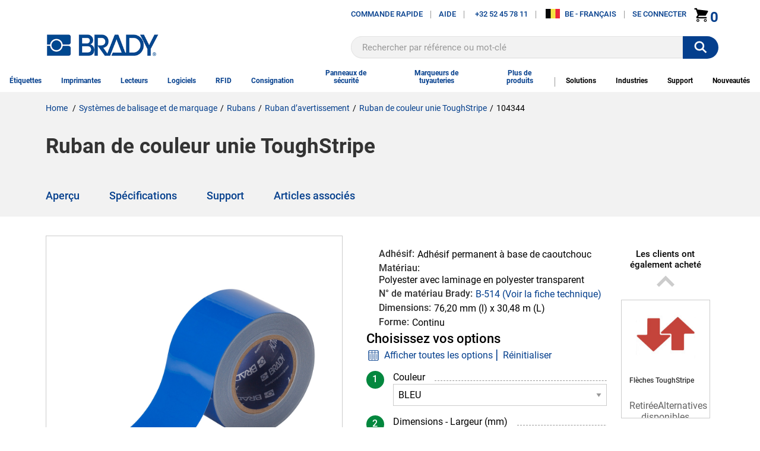

--- FILE ---
content_type: text/html; charset=utf-8
request_url: https://www.fr.brady.be/marquage-logistique/ruban-de-couleur-unie-toughstripe-cps-4389634?part-number=104344
body_size: 546369
content:

<!DOCTYPE html>
<html lang="fr-BE">

<head>
    
<script type="text/javascript">
    var site_hierarchy = []
</script>
            <script type="text/javascript">
                site_hierarchy.push('Syst&#232;mes de balisage et de marquage')
            </script>
            <script type="text/javascript">
                site_hierarchy.push('Rubans')
            </script>
            <script type="text/javascript">
                site_hierarchy.push('Ruban d’avertissement')
            </script>
<!-- Google Tag Manager -->

<script type="text/javascript">

    // These methods are used by GTM initialization code.
    // This was a separate JS file, but made inline to improve performance (no separate JS references in head)

    if (typeof window.gtmGetQueryParameterByName === "undefined") {
        window.gtmGetQueryParameterByName = function (name, url) {
            if (!url) {
                url = window.location.href;
            }

            name = name.replace(/[\[\]]/g, "\\$&");

            var regex = new RegExp("[?&]" + name + "(=([^&#]*)|&|#|$)");
            var results = regex.exec(url);

            if (!results)
                return null;

            var queryParameterValue = results[2];
            if (!queryParameterValue)
                return '';

            return decodeURIComponent(results[2].replace(/\+/g, " "));
        };
    }

    if (typeof window.gtmRemoveURLParameter === "undefined") {
        window.gtmRemoveURLParameter = function (url, parameter) {
            if (!url) {
                url = window.location.href;
            }

            //prefer to use l.search if you have a location/link object
            var urlparts = url.split('?');
            if (urlparts.length >= 2) {

                var prefix = encodeURIComponent(parameter) + '=';
                var pars = urlparts[1].split(/[&;]/g);

                //reverse iteration as may be destructive
                for (var i = pars.length; i-- > 0;) {
                    //idiom for string.startsWith
                    if (pars[i].lastIndexOf(prefix, 0) !== -1) {
                        pars.splice(i, 1);
                    }
                }

                url = urlparts[0] + (pars.length > 0 ? '?' + pars.join('&') : "");
                return url;
            } else {
                return url;
            }
        };
    }

    if (typeof window.gtmGetCookie === "undefined") {
        window.gtmGetCookie = function (name) {
            var result = null;
            var value = "; " + document.cookie;
            var parts = value.split("; " + name + "=");

            if (parts.length == 2) {
                result = parts.pop().split(";").shift();
            }

            return result;
        };
    }

    if (typeof window.gtmCreateCookie === "undefined") {
        window.gtmCreateCookie = function (name, value, minutes) {
            var expires = "";
            if (minutes) {
                var date = new Date();
                date.setTime(date.getTime() + (minutes * 1000 * 60));
                var expires = "; expires=" + date.toGMTString();
            }

            document.cookie = name + "=" + value + expires + "; path=/";
        }
    }

</script>


<script type="text/javascript">

    window.gtmTypeAheadTerm = gtmGetQueryParameterByName("gtmthterm");

    window._dl = {
        'authentication_status': 'anonymous',
        'site_hierarchy': site_hierarchy,
        'page_type': 'cpdp'
    };

    if (window.gtmTypeAheadTerm) {
        // Remove the GTM type ahead query parameters from query string.  Don't want users bookmarking or sharing that (inflating analytics)
        var newurl = gtmRemoveURLParameter(window.location.href, "gtmthterm");
        window.history.pushState({ path: newurl }, '', newurl);
    }

    window.gdDataLayer = [window._dl];
    var _trackAnalytics = function () { };
    (function (w, d, s, l, i) {
        w[l] = w[l] || [];
        w[l].push({
            'gtm.start':
                new Date().getTime(),
            event: 'gtm.js'
        });
        var f = d.getElementsByTagName(s)[0],
            j = d.createElement(s),
            dl = l != 'dataLayer' ? '&l=' + l : '';
        j.async = true;
        j.src =
            'https://www.googletagmanager.com/gtm.js?id=' + i + dl;
        f.parentNode.insertBefore(j, f);
    })(window, document, 'script', 'gdDataLayer', 'GTM-WM7K3W5');
</script>
<style>
    .async-hide {
        opacity: 0 !important
    }
</style>
<script>
        (function (a, s, y, n, c, h, i, d, e) {
            s.className += ' ' + y;
            h.start = 1 * new Date;
            h.end = i = function () {
                s.className = s.className.replace(RegExp(' ?' + y), '')
            };
            (a[n] = a[n] || []).hide = h;
            setTimeout(function () {
                i();
                h.end = null
            }, c);
            h.timeout = c;
        })(window, document.documentElement, 'async-hide', 'gdDataLayer', 2000,
            { 'GTM-WM7K3W5': true });
</script>
<!-- End Google Tag Manager -->    <title>Brady Part: 104344 | Ruban de couleur unie ToughStripe | fr.Brady.be</title>

    <link href="/content/styles.min.css?v=1216190141"
        rel="stylesheet" type="text/css" />

    <style type="text/css">
        /* Placing this in the head guarantees the CSS is ready and ng-cloak items are hidden immediatly */
        [ng\:cloak],
        [ng-cloak],
        [data-ng-cloak],
        [x-ng-cloak],
        .ng-cloak,
        .x-ng-cloak {
            display: none !important;
        }
    </style>

            <meta name="robots" content="all" />
    <meta name="viewport" content="width=device-width, initial-scale=1">
    <link rel="canonical" href="https://www.fr.brady.be/marquage-logistique/ruban-de-couleur-unie-toughstripe-cps-4389634?part-number=104344" />
    <meta name="description" content="Ruban de couleur unie ToughStripe | 104344 | 97,21 € | Dimensions 76,20 mm (l) x 30,48 m (L) | Shop online at www.fr.brady.be">
    <meta property="og:url" content="https://www.fr.brady.be/marquage-logistique/ruban-de-couleur-unie-toughstripe-cps-4389634?part-number=104344" />
    <meta property="og:type" content="product" />
    <meta property="og:title" content="Ruban de couleur unie ToughStripe" />
    <meta property="og:description" content="Les rubans de marquage au sol ToughStripe sont en polyester r&#233;sistant et dot&#233;s d’un adh&#233;sif ultra-puissant. Le marquage au sol visible am&#233;liore la s&#233;curit&#233; et l’organisation dans pratiquement n’importe quel environnement industriel. La surface vernie brille comme de la peinture fra&#238;che et r&#233;siste au passage fr&#233;quent des chariots &#233;l&#233;vateurs sans se d&#233;chirer ni se d&#233;tacher.  Peut &#234;tre appliqu&#233; facilement par une seule personne." />
    <meta property="og:image" content="https://d37iyw84027v1q.cloudfront.net/bradyemea/BradyEMEA_Medium/104344.jpg" />

    


    

    
        <script type="text/javascript">
            !function (T, l, y) { var S = T.location, k = "script", D = "instrumentationKey", C = "ingestionendpoint", I = "disableExceptionTracking", E = "ai.device.", b = "toLowerCase", w = "crossOrigin", N = "POST", e = "appInsightsSDK", t = y.name || "appInsights"; (y.name || T[e]) && (T[e] = t); var n = T[t] || function (d) { var g = !1, f = !1, m = { initialize: !0, queue: [], sv: "5", version: 2, config: d }; function v(e, t) { var n = {}, a = "Browser"; return n[E + "id"] = a[b](), n[E + "type"] = a, n["ai.operation.name"] = S && S.pathname || "_unknown_", n["ai.internal.sdkVersion"] = "javascript:snippet_" + (m.sv || m.version), { time: function () { var e = new Date; function t(e) { var t = "" + e; return 1 === t.length && (t = "0" + t), t } return e.getUTCFullYear() + "-" + t(1 + e.getUTCMonth()) + "-" + t(e.getUTCDate()) + "T" + t(e.getUTCHours()) + ":" + t(e.getUTCMinutes()) + ":" + t(e.getUTCSeconds()) + "." + ((e.getUTCMilliseconds() / 1e3).toFixed(3) + "").slice(2, 5) + "Z" }(), iKey: e, name: "Microsoft.ApplicationInsights." + e.replace(/-/g, "") + "." + t, sampleRate: 100, tags: n, data: { baseData: { ver: 2 } } } } var h = d.url || y.src; if (h) { function a(e) { var t, n, a, i, r, o, s, c, u, p, l; g = !0, m.queue = [], f || (f = !0, t = h, s = function () { var e = {}, t = d.connectionString; if (t) for (var n = t.split(";"), a = 0; a < n.length; a++) { var i = n[a].split("="); 2 === i.length && (e[i[0][b]()] = i[1]) } if (!e[C]) { var r = e.endpointsuffix, o = r ? e.location : null; e[C] = "https://" + (o ? o + "." : "") + "dc." + (r || "services.visualstudio.com") } return e }(), c = s[D] || d[D] || "", u = s[C], p = u ? u + "/v2/track" : d.endpointUrl, (l = []).push((n = "SDK LOAD Failure: Failed to load Application Insights SDK script (See stack for details)", a = t, i = p, (o = (r = v(c, "Exception")).data).baseType = "ExceptionData", o.baseData.exceptions = [{ typeName: "SDKLoadFailed", message: n.replace(/\./g, "-"), hasFullStack: !1, stack: n + "\nSnippet failed to load [" + a + "] -- Telemetry is disabled\nHelp Link: https://go.microsoft.com/fwlink/?linkid=2128109\nHost: " + (S && S.pathname || "_unknown_") + "\nEndpoint: " + i, parsedStack: [] }], r)), l.push(function (e, t, n, a) { var i = v(c, "Message"), r = i.data; r.baseType = "MessageData"; var o = r.baseData; return o.message = 'AI (Internal): 99 message:"' + ("SDK LOAD Failure: Failed to load Application Insights SDK script (See stack for details) (" + n + ")").replace(/\"/g, "") + '"', o.properties = { endpoint: a }, i }(0, 0, t, p)), function (e, t) { if (JSON) { var n = T.fetch; if (n && !y.useXhr) n(t, { method: N, body: JSON.stringify(e), mode: "cors" }); else if (XMLHttpRequest) { var a = new XMLHttpRequest; a.open(N, t), a.setRequestHeader("Content-type", "application/json"), a.send(JSON.stringify(e)) } } }(l, p)) } function i(e, t) { f || setTimeout(function () { !t && m.core || a() }, 500) } var e = function () { var n = l.createElement(k); n.src = h; var e = y[w]; return !e && "" !== e || "undefined" == n[w] || (n[w] = e), n.onload = i, n.onerror = a, n.onreadystatechange = function (e, t) { "loaded" !== n.readyState && "complete" !== n.readyState || i(0, t) }, n }(); y.ld < 0 ? l.getElementsByTagName("head")[0].appendChild(e) : setTimeout(function () { l.getElementsByTagName(k)[0].parentNode.appendChild(e) }, y.ld || 0) } try { m.cookie = l.cookie } catch (p) { } function t(e) { for (; e.length;)!function (t) { m[t] = function () { var e = arguments; g || m.queue.push(function () { m[t].apply(m, e) }) } }(e.pop()) } var n = "track", r = "TrackPage", o = "TrackEvent"; t([n + "Event", n + "PageView", n + "Exception", n + "Trace", n + "DependencyData", n + "Metric", n + "PageViewPerformance", "start" + r, "stop" + r, "start" + o, "stop" + o, "addTelemetryInitializer", "setAuthenticatedUserContext", "clearAuthenticatedUserContext", "flush"]), m.SeverityLevel = { Verbose: 0, Information: 1, Warning: 2, Error: 3, Critical: 4 }; var s = (d.extensionConfig || {}).ApplicationInsightsAnalytics || {}; if (!0 !== d[I] && !0 !== s[I]) { var c = "onerror"; t(["_" + c]); var u = T[c]; T[c] = function (e, t, n, a, i) { var r = u && u(e, t, n, a, i); return !0 !== r && m["_" + c]({ message: e, url: t, lineNumber: n, columnNumber: a, error: i }), r }, d.autoExceptionInstrumented = !0 } return m }(y.cfg); function a() { y.onInit && y.onInit(n) } (T[t] = n).queue && 0 === n.queue.length ? (n.queue.push(a), n.trackPageView({})) : a() }(window, document, {
                src: "https://js.monitor.azure.com/scripts/b/ai.2.min.js", // The SDK URL Source
                // name: "appInsights", // Global SDK Instance name defaults to "appInsights" when not supplied
                // ld: 0, // Defines the load delay (in ms) before attempting to load the sdk. -1 = block page load and add to head. (default) = 0ms load after timeout,
                // useXhr: 1, // Use XHR instead of fetch to report failures (if available),
                crossOrigin: "anonymous", // When supplied this will add the provided value as the cross origin attribute on the script tag
                // onInit: null, // Once the application insights instance has loaded and initialized this callback function will be called with 1 argument -- the sdk instance (DO NOT ADD anything to the sdk.queue -- As they won't get called)
                cfg: { // Application Insights Configuration
                    // Value must be 100/N where N is an integer.
                    // Valid examples: 50, 25, 20, 10, 5, 1, 0.1, ...
                    samplingPercentage: 25,
                    connectionString: 'InstrumentationKey=dbf8039d-1ccb-42e5-87d4-6b84c9ce00f8;IngestionEndpoint=https://northcentralus-0.in.applicationinsights.azure.com/;LiveEndpoint=https://northcentralus.livediagnostics.monitor.azure.com/;ApplicationId=fd8f8fe6-df76-49b3-8276-f0d55be5ed87'
                }
            });
        </script>

    <script type="text/javascript">
        var bradyClientIP = '18.116.89.151';
        var deployed_version = 'Classic-1.0.1325938-1210-0948';
    </script>


        <script type="text/javascript">
            var rfk = rfk || [];
        </script>
        <script type="text/javascript" src="https://brady-belgium-french.rfk.fr.brady.be/api/init/1/init.js" async="true"></script>


</head>



<!-- LayoutBeforeMain component BEGIN -->
<body ng-app="bradyDigitalApp">

<!-- Google Tag Manager (noscript) -->
<noscript>
    <iframe src="https://www.googletagmanager.com/ns.html?id=GTM-N9TWH7S"
            height="0" width="0" style="display:none;visibility:hidden"></iframe>
</noscript>
<!-- End Google Tag Manager (noscript) -->
    <input id="UrlLanguageParam" name="UrlLanguageParam" type="hidden" value="" />
    <input data-val="true" data-val-required="The UseCalculatedCategoryUrlKey field is required." id="UseCalculatedCategoryUrlKey" name="UseCalculatedCategoryUrlKey" type="hidden" value="True" />
    <input id="UseUrlStructureProductUrlInLayout" name="UseUrlStructureProductUrlInLayout" type="hidden" value="True" />
    <input id="UseUrlStructureFamilyUrlInLayout" name="UseUrlStructureFamilyUrlInLayout" type="hidden" value="True" />
    <section class="BR-Body js-Body">
        <div id="top"></div>
        
<!-- Header-Default component BEGIN -->
<input id="TypeaheadCategoryLabel" name="TypeaheadCategoryLabel" type="hidden" value="Catégorie" />
<input id="TypeaheadProductLabel" name="TypeaheadProductLabel" type="hidden" value="Produit" />

<header class="BR-Header js-Header" ng-controller="headerController" ng-init="init('0', true)">
    <text>
        <div class="BR-LayoutConstraint">
            <div class="BR-AccessibilityAndLogo">
                <a href="#mainContent" tabindex="0" class="BR-Link--Standalone BR-SkipNavLink BR-Font__Size--Small BR-Margin--0 BR-Padding--0 BR-Print"> SkipNavLinkText</a>
                    <a tabindex="0" href="/pages-generales/declaration-accessibilite" class="BR-Link--Standalone BR-SkipNavLink BR-Font__Size--Small BR-Margin--0 BR-Padding--0 BR-Print" data-test-id="Favorites">Avis de non-responsabilit&#233; relatif &#224; l&#39;accessibilit&#233;</a>
                <section class="BR-SiteId">
                    <a href="/" class="BR-Link--Standalone BG-SiteLogo"><img src="/-/media/brady-americas-images/smartsite-images/background-and-logo/bradylogonew.png?h=62&amp;iar=0&amp;w=300&amp;sc_lang=fr-be&amp;hash=90236DC29E4243BC4E10D51E8228AA5E" alt="Home" width="300" height="62" /></a>
                </section>
            </div>
            <section class="BR-Utility">
                <nav class="BR-UtilityNav">
                        <section class="BR-UtilityNavLeft">
                                <div class="BR-UtilityNavLink">
                                    <a id="OpenQuickOrder" href="javascript:;" class="BR-Link--Standalone" ng-click="openQuickOrderModal()">
                                        Commande rapide
                                    </a>
                                </div>
                                <div class="BR-UtilityNavLinkDivider"></div>
                            <div class="BR-UtilityNavLink BR-HasImg BR-login">
                                    <span class="BR-UtilityDropdownTrigger js-UtilityDropdownTrigger">Aide</span>
                                        <section class="BR-UtilityDropdown js-UtilityDropdown">
                                                <a href="/formulaires/contact/contactez-brady" class="BR-Link--Standalone  BR-Btn1" target="">Contactez-nous</a>
                                                <a href="/pages-generales/brady-solution-center" class="BR-Link--Standalone  " target="">Contacter le support technique</a>
                                                <a href="/general/trouver-distributeur-brady" class="BR-Link--Standalone  " target="">Localisateur de distributeurs</a>
                                                <a href="https://support.bradyid.com/s/" class="BR-Link--Standalone  " target="_blank">Centre de connaissances</a>
                                                <a href="/formulaires/catalogue/demande-catalogue-brady" class="BR-Link--Standalone  " target="|Custom">Demande de catalogue</a>
                                                <a href="http://catalogues.bradydownloads.com/bookcase/mdbo" class="BR-Link--Standalone  " target="_blank">Catalogues en ligne</a>
                                                <a href="/conformite/tdssearch" class="BR-Link--Standalone  " target="|Custom">Fiches techniques</a>
                                                <a href="/tous-telechargements?attr=type__facetid_eyJ0eXBlIjoiZXEiLCJuYW1lIjoidHlwZSIsInZhbHVlIjoiRmlybXdhcmUgVXBncmFkZXMifQ%3D%3D&amp;type__facetid_eyJ0eXBlIjoiZXEiLCJuYW1lIjoidHlwZSIsInZhbHVlIjoiUHJpbnRlciBEcml2ZXJzIn0%3D" class="BR-Link--Standalone  " target="">Pilotes et micrologiciels</a>
                                                <a href="/tous-telechargements" class="BR-Link--Standalone  " target="|Custom">T&#233;l&#233;chargements</a>
                                        </section>
                            </div>
                                <div class="BR-UtilityNavLinkDivider"></div>
                                                                                        <a class="BR-Link--Standalone BR-UtilityNavLink BR-HasImg" href="tel:+32 52 45 78 11">
                                    <span class="BR-UtilityNavImg BR-Svg"><img src="/-/media/brady-americas-images/icons/smartsite-icons/phonesolid.svg?iar=0&amp;hash=003D3683F2CEC31814C8B45765326599" alt="" /></span>
                                    +32 52 45 78 11
                                </a>
                                <div class="BR-UtilityNavLinkDivider"></div>
                                                        <!--Chat-->
                            
                        </section>
                        <section class="BR-UtilityNavRight">
                            <div class="BR-UtilityNavLink BR-HasImg">
                                <span class="BR-UtilityDropdownTrigger js-UtilityDropdownTrigger">
                                    <img class="BR-UtilityNavIcon BR-UtilityNavIcon--Rectangle" src="https://d37iyw84027v1q.cloudfront.net/na/bradyid/svg/BEFlag.png" alt="" loading="lazy">
                                    <span>BE - FRAN&#199;AIS</span>
                                </span>
                                    <section class="BR-UtilityDropdown js-UtilityDropdown">
                                            <a href="https://www.brady.co.uk/landing-pages/global-landing-page" class="BR-Link--Standalone">
                                                
                                                <img class="BR-UtilityNavIcon BR-UtilityNavIcon--Rectangle" src="https://d37iyw84027v1q.cloudfront.net/na/bradyid/svg/INTERNATIONALFlag.png" alt="" loading="lazy">
                                                INTERNATIONAL - SITES
                                            </a>
                                    </section>
                            </div>

                                <div class="BR-UtilityNavLinkDivider"></div>
                                <div data-test-id="login_div" class="BR-UtilityNavLink BR-HasImg BR-login" href="/fr-BE/account/login">
                                        <span class="BR-UtilityDropdownTrigger js-UtilityDropdownTrigger">Se connecter</span>
                                            <section class="BR-UtilityDropdown js-UtilityDropdown">
                                                <div class="BR-UtilityDropdown__Container--Unauthenticated">
                                                    <label class="BR-MarginBottom--16 BR-MarginTop--8 BR-UtilityDropdown__Container--Unauthenticated__Label">Veuillez vous connecter pour acc&#233;der &#224; l’historique de vos commandes, aux param&#232;tres de votre compte et bien plus encore&#160;!</label>
                                                            <span class="BR-Inline">
                                                                <a href="/compte/se-connecter" class="BR-Link--Standalone BR-Btn1" target="">Se connecter</a>
                                                            </span>
                                                            <a href="/compte/creercompte" class="BR-Link--Standalone " target="">Cr&#233;er un compte</a>
                                                    <div class="BR-UtilityDropdown__Container" style="margin-top: 16px">
                                                        <div class="BR-UtilityDropdown__SecondaryLink">
                                                            <a class="BR-Link--Standalone" style="display:flex; flex-direction:column-reverse; align-items:center" href="/mon-compte/historique-des-commandes">Commandes
                                                            <img src="/-/media/brady-americas-images/icons/account-icons/shipped.png?h=50&amp;iar=0&amp;w=50&amp;hash=5019D292CBA639377A9C0E7A109B2D8B" alt="order" width="50" height="50" />
                                                            </a>
                                                        </div>
                                                        <div class="BR-UtilityDropdown__SecondaryLink">
                                                            <a class="BR-Link--Standalone" style="display:flex; flex-direction:column-reverse; align-items:center" href="/mon-compte/changer-mot-de-passe">Mot de passe
                                                            <img src="/-/media/brady-americas-images/icons/account-icons/passwordreset.png?h=50&amp;iar=0&amp;w=50&amp;hash=7D3F9778588E59B7F39EC5333D0E9751" alt="building" width="50" height="50" />
                                                            </a>
                                                        </div>
                                                        <div class="BR-UtilityDropdown__SecondaryLink">
                                                            <a class="BR-Link--Standalone" style="display:flex; flex-direction:column-reverse; align-items:center" href="/formulaires/contact/abonnement-bulletin">Newsletters
                                                            <img src="/-/media/brady-americas-images/icons/account-icons/emailicon2.png?h=34&amp;iar=0&amp;w=50&amp;hash=FA231332810858A7B1CB9988D063F285" alt="Email Icon" width="50" height="34" />
                                                            </a>
                                                        </div>
                                                    </div>
                                                </div>
                                            </section>
                                </div>
                                <span class="BR-MyAccount">
                                    <a href="" style="text-decoration: none" class="BR-Link--Standalone BR-MyAccountIcon BR-HasImg" data-test-id="my_account" ng-cloak>
                                        <img src="/-/media/brady-americas-images/icons/smartsite-icons/person.svg?iar=0&amp;sc_lang=fr-be&amp;hash=A5A22BB3ADF90EA30FDCDA80B6D9F83A" alt="Person Icon" />
                                    </a>
                                </span>
                                    <span class="BR-CartLink" data-test-id="cartLink">
                                        <a href="https://checkout.fr.brady.be/cart-page" style="text-decoration: none" class="BR-CartLinkIcon BR-HasImg BR-Link--Standalone" data-test-id="cart-count">
                                                <img src="/-/media/brady-americas-images/icons/smartsite-icons/cart.svg" class="BR-CartIcon BR-Svg" alt="" loading="lazy">
                                            <span data-test-id="cart-link-count" ng-bind="vm.cartCount" ng-cloak
                                                  ng-show="!isCartCountAsync || (isCartCountAsync && !isWaitingOnCartCountCall)">
                                                0
                                            </span>
                                            <img data-test-id="cart-link-count-waiting" ng-hide="!isCartCountAsync || (isCartCountAsync && !isWaitingOnCartCountCall)"
                                                 ng-src="/Images/spin.svg" class="BR-Loading--Small BR-CartLinkIcon-Loading" loading="lazy" alt="waiting" src="/Images/spin.svg">
                                        </a>
                                    </span>
                        </section>
                </nav>
                <span class="BR-MobileTrigger js-MobileTrigger">
                    <span class="BR-MobileTrigger__open"><span class="BR-Icon BR-PaddingBottom--4"><img src="/-/media/brady-americas-images/icons/smartsite-icons/menu-bars.svg?h=30&amp;iar=0&amp;w=30&amp;hash=CAE207157D8F42BD9AD1B8752EC373F7" alt="" width="30" height="30" /></span>menu</span>
                    <span class="BR-MobileTrigger__close"><span class="BR-Icon"><img src="/-/media/brady-americas-images/icons/smartsite-icons/menu-close.svg?h=30&amp;iar=0&amp;w=30&amp;hash=2A2C4002C20BD0D1F3B7E8AE43AAC29F" alt="" width="30" height="30" /></span></span>
                </span>
                    <section class="BR-SiteSearch site-search">
                        <div class="BR-SiteSearch__Container">
                            <input id="searchText" aria-label="Search" data-test-id="search-box" type="text" role="textbox" ng-keydown="searchBoxKeydown($event)" placeholder="Rechercher par r&#233;f&#233;rence ou mot-cl&#233;" autocomplete="off" ng-model="vm.searchTerm" data-rfkid="rfkid_6">
                            <svg ng-if="vm.searchTerm" class="BR-MarginRight--8 BR-MarginLeft--8" aria-label="clear search" role="button" ng-click="clearSearch()" style="vertical-align: text-bottom" height="22" width="22" viewBox="0 0 34 34" preserveAspectRatio="none" overflow="visible" xmlns="http://www.w3.org/2000/svg" version="1.2" class="ng-scope">
                                <path fill-rule="evenodd" clip-rule="evenodd" d="M28.313 5.687c-6.248-6.249-16.379-6.249-22.627 0-6.249 6.248-6.249 16.379 0 22.627 6.248 6.249 16.379 6.249 22.627 0 6.249-6.249 6.249-16.379 0-22.627zm-2.828 16.97l-2.828 2.829L17 19.829l-5.657 5.657-2.828-2.829L14.172 17l-5.657-5.657 2.828-2.829L17 14.171l5.657-5.657 2.828 2.829L19.828 17l5.657 5.657z" vector-effect="non-scaling-stroke" fill="#999"></path>
                            </svg>
                        </div>
                        <span role="status" aria-live="polite" class="ui-helper-hidden-accessible"></span>
                        <button id="searchbutton" ng-click="searchBoxClick($event)" aria-label=""><img src="/-/media/brady-americas-images/icons/smartsite-icons/search_bar_white.svg?h=30&amp;iar=0&amp;w=30&amp;hash=C0B8D44E2E46ECBB47A57F7D3342C506" alt="" width="30" height="30" /></button>
                    </section>
            </section>
            <nav class="BR-MainNav" data-test-id="MainNav">
                        <div class="BR-MegaMenuItem js-MegaMenuItem ">
                            <a class="BR-MainNavLink" href="/etiquettes" data-test-id="MainNavLink" data-gtm-menu="&#233;tiquettes" target="">&#201;tiquettes</a>
                                <section class="BR-MegaMenuDropdown">
                                            <section class="BR-MegaMenuColumn">
                                                        <p class="BR-MegaMenuSectionTitle" data-test-id="megaMenuSectionTitle">
                                                                <a href="/etiquettes/par-application" data-gtm-menu="&#233;tiquettes:&#233;tiquettes par application">
                                                                    &#201;tiquettes par application
                                                                </a>
                                                        </p>
                                                        <ul>
                                                                <li><a href="/codes-barres-etiquettes" target="" class="BR-Link--Standalone " data-gtm-menu="&#233;tiquettes:&#233;tiquettes par application:&#233;tiquettes &#224; codes-barres">&#201;tiquettes &#224; codes-barres</a></li>
                                                                <li><a href="/etiquettes/circuits-imprimes" target="" class="BR-Link--Standalone " data-gtm-menu="&#233;tiquettes:&#233;tiquettes par application:&#233;tiquettes pour circuits imprim&#233;s">&#201;tiquettes pour circuits imprim&#233;s</a></li>
                                                                <li><a href="/etiquettes/electricite" target="" class="BR-Link--Standalone " data-gtm-menu="&#233;tiquettes:&#233;tiquettes par application:&#233;tiquettes de composants &#233;lectriques">&#201;tiquettes de composants &#233;lectriques</a></li>
                                                                <li><a href="/etiquettes/inspection-identification-stocks" target="" class="BR-Link--Standalone " data-gtm-menu="&#233;tiquettes:&#233;tiquettes par application:&#233;tiquettes inspection et identification des stocks">&#201;tiquettes inspection et identification des stocks</a></li>
                                                                <li><a href="/etiquettes/laboratoire" target="" class="BR-Link--Standalone " data-gtm-menu="&#233;tiquettes:&#233;tiquettes par application:etiquettes de laboratoire">Etiquettes de laboratoire</a></li>
                                                                <li><a href="/etiquettes/lean" target="" class="BR-Link--Standalone " data-gtm-menu="&#233;tiquettes:&#233;tiquettes par application:&#233;tiquettes d’identification lean/5s">&#201;tiquettes d’identification Lean/5S</a></li>
                                                                <li><a href="/etiquettes/emballage" target="" class="BR-Link--Standalone " data-gtm-menu="&#233;tiquettes:&#233;tiquettes par application:etiquettes d’emballage">Etiquettes d’emballage</a></li>
                                                                <li><a href="/etiquettes/securite" target="" class="BR-Link--Standalone " data-gtm-menu="&#233;tiquettes:&#233;tiquettes par application:&#233;tiquettes de s&#233;curit&#233;">&#201;tiquettes de s&#233;curit&#233;</a></li>
                                                                <li><a href="/etiquettes/surete" target="" class="BR-Link--Standalone " data-gtm-menu="&#233;tiquettes:&#233;tiquettes par application:&#233;tiquettes de s&#251;ret&#233;">&#201;tiquettes de s&#251;ret&#233;</a></li>
                                                                <li><a href="/etiquettes-fils-cables" target="" class="BR-Link--Standalone " data-gtm-menu="&#233;tiquettes:&#233;tiquettes par application:&#233;tiquettes pour fils et c&#226;bles">&#201;tiquettes pour fils et c&#226;bles</a></li>
                                                        </ul>
                                                        <p class="BR-MegaMenuSectionTitle" data-test-id="megaMenuSectionTitle">
                                                                <a href="/etiquettes/etiquettes-rfid-intelligentes" data-gtm-menu="&#233;tiquettes:&#233;tiquettes&#160;rfid / intelligentes">
                                                                    &#201;tiquettes&#160;RFID / intelligentes
                                                                </a>
                                                        </p>
                                            </section>
                                            <section class="BR-MegaMenuColumn">
                                                        <p class="BR-MegaMenuSectionTitle" data-test-id="megaMenuSectionTitle">
                                                                <a href="/etiquettes/par-imprimante-portable" data-gtm-menu="&#233;tiquettes:&#233;tiquettes par imprimante portable">
                                                                    &#201;tiquettes par imprimante portable
                                                                </a>
                                                        </p>
                                                        <ul>
                                                                <li><a href="/etiquettes/m210" target="" class="BR-Link--Standalone " data-gtm-menu="&#233;tiquettes:&#233;tiquettes par imprimante portable:&#233;tiquettes pour m210">&#201;tiquettes pour M210</a></li>
                                                                <li><a href="/etiquettes/m211" target="" class="BR-Link--Standalone " data-gtm-menu="&#233;tiquettes:&#233;tiquettes par imprimante portable:&#233;tiquettes pour m211">&#201;tiquettes pour M211</a></li>
                                                                <li><a href="/etiquettes/m410" target="" class="BR-Link--Standalone " data-gtm-menu="&#233;tiquettes:&#233;tiquettes par imprimante portable:&#233;tiquettes pour m410">&#201;tiquettes pour M410</a></li>
                                                                <li><a href="/etiquettes/m510-m511" target="" class="BR-Link--Standalone " data-gtm-menu="&#233;tiquettes:&#233;tiquettes par imprimante portable:&#233;tiquettes pour m510 &amp;  m511">&#201;tiquettes pour M510 &amp;  M511</a></li>
                                                                <li><a href="/etiquettes/m610" target="" class="BR-Link--Standalone " data-gtm-menu="&#233;tiquettes:&#233;tiquettes par imprimante portable:&#233;tiquettes pour m610">&#201;tiquettes pour M610</a></li>
                                                                <li><a href="/etiquettes/m611" target="" class="BR-Link--Standalone " data-gtm-menu="&#233;tiquettes:&#233;tiquettes par imprimante portable:&#233;tiquettes pour m611">&#201;tiquettes pour M611</a></li>
                                                                <li><a href="/etiquettes/m710" target="" class="BR-Link--Standalone " data-gtm-menu="&#233;tiquettes:&#233;tiquettes par imprimante portable:&#233;tiquettes pour m710">&#201;tiquettes pour M710</a></li>
                                                                <li><a href="/etiquettes/par-imprimante-portable" target="" class="BR-Link--Standalone " data-gtm-menu="&#233;tiquettes:&#233;tiquettes par imprimante portable:afficher tout">Afficher tout</a></li>
                                                        </ul>
                                                        <p class="BR-MegaMenuSectionTitle" data-test-id="megaMenuSectionTitle">
                                                                <a href="/etiquettes/par-imprimante-panneaux-etiquettes" data-gtm-menu="&#233;tiquettes:&#233;tiquettes par imprimante de panneaux et d’&#233;tiquettes">
                                                                    &#201;tiquettes par imprimante de panneaux et d’&#233;tiquettes
                                                                </a>
                                                        </p>
                                                        <ul>
                                                                <li><a href="/etiquettes/s3100" target="" class="BR-Link--Standalone " data-gtm-menu="&#233;tiquettes:&#233;tiquettes par imprimante de panneaux et d’&#233;tiquettes:&#233;tiquettes pour s3100">&#201;tiquettes pour S3100</a></li>
                                                                <li><a href="/etiquettes/s3700" target="" class="BR-Link--Standalone " data-gtm-menu="&#233;tiquettes:&#233;tiquettes par imprimante de panneaux et d’&#233;tiquettes:&#233;tiquettes pour s3700">&#201;tiquettes pour S3700</a></li>
                                                                <li><a href="/etiquettes/j4000" target="" class="BR-Link--Standalone " data-gtm-menu="&#233;tiquettes:&#233;tiquettes par imprimante de panneaux et d’&#233;tiquettes:&#233;tiquettes pour bradyjet j4000">&#201;tiquettes pour BradyJet J4000</a></li>
                                                                <li><a href="/etiquettes/j7300" target="" class="BR-Link--Standalone " data-gtm-menu="&#233;tiquettes:&#233;tiquettes par imprimante de panneaux et d’&#233;tiquettes:&#233;tiquettes pour bradyjet j7300">&#201;tiquettes pour BradyJet J7300 </a></li>
                                                                <li><a href="/etiquettes/par-imprimante-panneaux-etiquettes" target="" class="BR-Link--Standalone " data-gtm-menu="&#233;tiquettes:&#233;tiquettes par imprimante de panneaux et d’&#233;tiquettes:afficher tout">Afficher tout</a></li>
                                                        </ul>
                                                        <p class="BR-MegaMenuSectionTitle" data-test-id="megaMenuSectionTitle">
                                                                <a href="/etiquettes/par-imprimante-industrielle" data-gtm-menu="&#233;tiquettes:&#233;tiquettes par imprimante industrielle">
                                                                    &#201;tiquettes par imprimante industrielle
                                                                </a>
                                                        </p>
                                                        <ul>
                                                                <li><a href="/etiquettes/i3300" target="" class="BR-Link--Standalone " data-gtm-menu="&#233;tiquettes:&#233;tiquettes par imprimante industrielle:&#233;tiquettes pour imprimante i3300">&#201;tiquettes pour imprimante i3300</a></li>
                                                                <li><a href="/etiquettes/i7100-pr-plus" target="" class="BR-Link--Standalone " data-gtm-menu="&#233;tiquettes:&#233;tiquettes par imprimante industrielle:&#233;tiquettes pour bradyprinter i7100 et bp-pr plus">&#201;tiquettes pour BradyPrinter i7100 et BP-PR Plus</a></li>
                                                                <li><a href="/etiquettes/i7500" target="" class="BR-Link--Standalone " data-gtm-menu="&#233;tiquettes:&#233;tiquettes par imprimante industrielle:&#233;tiquettes pour bradyprinter i7500">&#201;tiquettes pour BradyPrinter i7500</a></li>
                                                                <li><a href="/etiquettes/par-imprimante-industrielle" target="" class="BR-Link--Standalone " data-gtm-menu="&#233;tiquettes:&#233;tiquettes par imprimante industrielle:afficher tout">Afficher tout</a></li>
                                                        </ul>
                                                        <p class="BR-MegaMenuSectionTitle" data-test-id="megaMenuSectionTitle">
                                                                <a href="/etiquettes/par-imprimante-applicateur-specialises" data-gtm-menu="&#233;tiquettes:&#233;tiquettes par imprimante et applicateur sp&#233;cialis&#233;s">
                                                                    &#201;tiquettes par imprimante et applicateur sp&#233;cialis&#233;s
                                                                </a>
                                                        </p>
                                            </section>
                                            <section class="BR-MegaMenuColumn">
                                                        <p class="BR-MegaMenuSectionTitle" data-test-id="megaMenuSectionTitle">
                                                                <a href="/etiquettes/par-propriete" data-gtm-menu="&#233;tiquettes:&#233;tiquettes par propri&#233;t&#233;">
                                                                    &#201;tiquettes par propri&#233;t&#233;
                                                                </a>
                                                        </p>
                                                        <ul>
                                                                <li><a href="/etiquettes/adhesif-puissant" target="" class="BR-Link--Standalone " data-gtm-menu="&#233;tiquettes:&#233;tiquettes par propri&#233;t&#233;:etiquettes avec un adh&#233;sif puissant">Etiquettes avec un adh&#233;sif puissant</a></li>
                                                                <li><a href="/etiquettes/resistantes-produits-chimiques" target="" class="BR-Link--Standalone " data-gtm-menu="&#233;tiquettes:&#233;tiquettes par propri&#233;t&#233;:&#233;tiquettes r&#233;sistantes aux produits chimiques">&#201;tiquettes r&#233;sistantes aux produits chimiques</a></li>
                                                                <li><a href="/etiquettes/glow-in-the-dark" target="" class="BR-Link--Standalone " data-gtm-menu="&#233;tiquettes:&#233;tiquettes par propri&#233;t&#233;:&#233;tiquettes glow in the dark">&#201;tiquettes Glow in the Dark</a></li>
                                                                <li><a href="/etiquettes/environnements-extremes" target="" class="BR-Link--Standalone " data-gtm-menu="&#233;tiquettes:&#233;tiquettes par propri&#233;t&#233;:etiquettes pour environnements extr&#234;mes">Etiquettes pour environnements extr&#234;mes</a></li>
                                                                <li><a href="/etiquettes/hautes-temperatures" target="" class="BR-Link--Standalone " data-gtm-menu="&#233;tiquettes:&#233;tiquettes par propri&#233;t&#233;:&#233;tiquettes pour hautes temp&#233;ratures">&#201;tiquettes pour hautes temp&#233;ratures</a></li>
                                                                <li><a href="/etiquettes-fils-cables/manchons-thermoretractables" target="" class="BR-Link--Standalone " data-gtm-menu="&#233;tiquettes:&#233;tiquettes par propri&#233;t&#233;:manchons thermor&#233;tractables">Manchons thermor&#233;tractables</a></li>
                                                                <li><a href="/etiquettes/laser" target="" class="BR-Link--Standalone " data-gtm-menu="&#233;tiquettes:&#233;tiquettes par propri&#233;t&#233;:&#233;tiquettes marquables au laser">&#201;tiquettes marquables au laser</a></li>
                                                                <li><a href="/etiquettes/basses-temperatures" target="" class="BR-Link--Standalone " data-gtm-menu="&#233;tiquettes:&#233;tiquettes par propri&#233;t&#233;:&#233;tiquettes pour basses temp&#233;ratures">&#201;tiquettes pour basses temp&#233;ratures</a></li>
                                                                <li><a href="/etiquettes/magnetiques" target="" class="BR-Link--Standalone " data-gtm-menu="&#233;tiquettes:&#233;tiquettes par propri&#233;t&#233;:&#233;tiquettes magn&#233;tiques">&#201;tiquettes magn&#233;tiques</a></li>
                                                                <li><a href="/etiquettes/metaux-detectables" target="" class="BR-Link--Standalone " data-gtm-menu="&#233;tiquettes:&#233;tiquettes par propri&#233;t&#233;:&#233;tiquettes &#224; m&#233;taux d&#233;tectables">&#201;tiquettes &#224; m&#233;taux d&#233;tectables</a></li>
                                                                <li><a href="/etiquettes/metallisees" target="" class="BR-Link--Standalone " data-gtm-menu="&#233;tiquettes:&#233;tiquettes par propri&#233;t&#233;:&#233;tiquettes m&#233;tallis&#233;es">&#201;tiquettes m&#233;tallis&#233;es</a></li>
                                                                <li><a href="/etiquettes/durables-exterieur" target="" class="BR-Link--Standalone " data-gtm-menu="&#233;tiquettes:&#233;tiquettes par propri&#233;t&#233;:&#233;tiquettes durables en ext&#233;rieur">&#201;tiquettes durables en ext&#233;rieur</a></li>
                                                                <li><a href="/etiquettes/adhesives-permanentes" target="" class="BR-Link--Standalone " data-gtm-menu="&#233;tiquettes:&#233;tiquettes par propri&#233;t&#233;:&#233;tiquettes adh&#233;sives permanentes">&#201;tiquettes adh&#233;sives permanentes</a></li>
                                                                <li><a href="/etiquettes/reflechissantes" target="" class="BR-Link--Standalone " data-gtm-menu="&#233;tiquettes:&#233;tiquettes par propri&#233;t&#233;:&#233;tiquettes r&#233;fl&#233;chissantes">&#201;tiquettes r&#233;fl&#233;chissantes</a></li>
                                                                <li><a href="/etiquettes/amovibles" target="" class="BR-Link--Standalone " data-gtm-menu="&#233;tiquettes:&#233;tiquettes par propri&#233;t&#233;:etiquettes amovibles">Etiquettes amovibles</a></li>
                                                                <li><a href="/etiquettes/repositionnables" target="" class="BR-Link--Standalone " data-gtm-menu="&#233;tiquettes:&#233;tiquettes par propri&#233;t&#233;:repositionnables">Repositionnables</a></li>
                                                                <li><a href="/etiquettes/antistatiques" target="" class="BR-Link--Standalone " data-gtm-menu="&#233;tiquettes:&#233;tiquettes par propri&#233;t&#233;:&#233;tiquettes antistatiques">&#201;tiquettes antistatiques</a></li>
                                                                <li><a href="/etiquettes/anti-fraude" target="" class="BR-Link--Standalone " data-gtm-menu="&#233;tiquettes:&#233;tiquettes par propri&#233;t&#233;:&#233;tiquettes anti-fraude">&#201;tiquettes anti-fraude</a></li>
                                                                <li><a href="/etiquettes/indicatrices-temperature" target="" class="BR-Link--Standalone " data-gtm-menu="&#233;tiquettes:&#233;tiquettes par propri&#233;t&#233;:&#233;tiquettes indicatrices de temp&#233;rature">&#201;tiquettes indicatrices de temp&#233;rature</a></li>
                                                                <li><a href="/etiquettes/resistantes-lavages-intensifs" target="" class="BR-Link--Standalone " data-gtm-menu="&#233;tiquettes:&#233;tiquettes par propri&#233;t&#233;:&#233;tiquettes r&#233;sistantes aux lavages intensifs">&#201;tiquettes r&#233;sistantes aux lavages intensifs</a></li>
                                                                <li><a href="/etiquettes/solubles-dans-eau" target="" class="BR-Link--Standalone " data-gtm-menu="&#233;tiquettes:&#233;tiquettes par propri&#233;t&#233;:&#233;tiquettes solubles dans l’eau">&#201;tiquettes solubles dans l’eau</a></li>
                                                                <li><a href="/etiquettes/indicatrices-eau" target="" class="BR-Link--Standalone " data-gtm-menu="&#233;tiquettes:&#233;tiquettes par propri&#233;t&#233;:&#233;tiquettes indicatrices d’eau">&#201;tiquettes indicatrices d’eau</a></li>
                                                        </ul>
                                            </section>
                                            <section class="BR-MegaMenuColumn">
                                                        <section class="BR-MegaMenuSideNav">
                                                            <p class="BR-MegaMenuSectionTitle" data-test-id="megaMenuSectionTitle">
                                                                <a href="" class="BR-Link--Standalone" data-gtm-menu="&#233;tiquettes:ressources">
                                                                        <img src="/-/media/brady-americas-images/icons/smartsite-icons/resources.svg" loading="lazy" alt="">
                                                                    Ressources
                                                                </a>
                                                            </p>
                                                                <ul>
                                                                        <li><a href="/solutions-identification-de-fils-et-cables/identifiez-chaque-cable-ou-composant" target="" class="BR-Link--Standalone " data-gtm-menu="&#233;tiquettes:ressources:identifiez chaque c&#226;ble ou composant">Identifiez chaque c&#226;ble ou composant</a></li>
                                                                        <li><a href="/solutions-identification-de-fils-et-cables/gagnez-temps-avec-identification-des-cables" target="" class="BR-Link--Standalone " data-gtm-menu="&#233;tiquettes:ressources:gagnez du temps gr&#226;ce &#224; l’identification des c&#226;bles">Gagnez du temps gr&#226;ce &#224; l’identification des c&#226;bles</a></li>
                                                                        <li><a href="/etiquettes/personnalisation" target="" class="BR-Link--Standalone " data-gtm-menu="&#233;tiquettes:ressources:&#233;tiquette personnalis&#233;e">&#201;tiquette personnalis&#233;e</a></li>
                                                                        <li><a href="/etiquettes/rfid-etiquettes-personnalisees" target="" class="BR-Link--Standalone " data-gtm-menu="&#233;tiquettes:ressources:&#233;tiquettes rfid personnalis&#233;es">&#201;tiquettes RFID personnalis&#233;es</a></li>
                                                                        <li><a href="/conformite/tdssearch" target="" class="BR-Link--Standalone " data-gtm-menu="&#233;tiquettes:ressources:fiches techniques">Fiches Techniques</a></li>
                                                                        <li><a href="https://d37iyw84027v1q.cloudfront.net/common/msapp/index.html?site=befr" target="" class="BR-Link--Standalone " data-gtm-menu="&#233;tiquettes:ressources:rechercher des mat&#233;riaux brady">Rechercher des mat&#233;riaux Brady</a></li>
                                                                        <li><a href="/etiquettes/guide-etiquettes-m21" target="" class="BR-Link--Standalone " data-gtm-menu="&#233;tiquettes:ressources:guide des &#233;tiquettes&#160;m21">Guide des &#233;tiquettes&#160;M21</a></li>
                                                                        <li><a href="/etiquettes/consommables-authentic" target="" class="BR-Link--Standalone " data-gtm-menu="&#233;tiquettes:ressources:consommables authentic">Consommables Authentic</a></li>
                                                                        <li><a href="/formulaires/echantillons/demandez-echantillons" target="" class="BR-Link--Standalone " data-gtm-menu="&#233;tiquettes:ressources:recevoir un &#233;chantillon">Recevoir un &#233;chantillon</a></li>
                                                                </ul>
                                                                                                                    </section>
                                                        <ul>
                                                                <li><a href="" target="" class="BR-Link--Standalone " data-gtm-menu="&#233;tiquettes::"></a></li>
                                                        </ul>
                                            </section>
                                    <div class="BR-MegaMenuOverlay js-MegaMenuOverlay"></div>
                                </section>
                        </div>
                        <div class=""></div>
                        <div class="BR-MegaMenuItem js-MegaMenuItem ">
                            <a class="BR-MainNavLink" href="/imprimantes" data-test-id="MainNavLink" data-gtm-menu="imprimantes" target="">Imprimantes</a>
                                <section class="BR-MegaMenuDropdown">
                                            <section class="BR-MegaMenuColumn">
                                                        <p class="BR-MegaMenuSectionTitle" data-test-id="megaMenuSectionTitle">
                                                                <a href="/imprimantes/par-application" data-gtm-menu="imprimantes:imprimante par application">
                                                                    Imprimante par application
                                                                </a>
                                                        </p>
                                                        <ul>
                                                                <li><a href="/imprimantes/datacom" target="" class="BR-Link--Standalone " data-gtm-menu="imprimantes:imprimante par application:imprimantes d&#233;di&#233;es au march&#233; datacom">Imprimantes d&#233;di&#233;es au march&#233; datacom</a></li>
                                                                <li><a href="/imprimantes/numerique" target="" class="BR-Link--Standalone " data-gtm-menu="imprimantes:imprimante par application:imprimantes num&#233;riques">Imprimantes num&#233;riques</a></li>
                                                                <li><a href="/imprimantes/electricite" target="" class="BR-Link--Standalone " data-gtm-menu="imprimantes:imprimante par application:imprimantes d&#233;di&#233;es au march&#233; de l’&#233;lectricit&#233;">Imprimantes d&#233;di&#233;es au march&#233; de l’&#233;lectricit&#233;</a></li>
                                                                <li><a href="/imprimantes/identification-generale" target="" class="BR-Link--Standalone " data-gtm-menu="imprimantes:imprimante par application:imprimantes d’identification g&#233;n&#233;rale">Imprimantes d’identification g&#233;n&#233;rale</a></li>
                                                                <li><a href="/imprimantes/substances-dangereuses" target="" class="BR-Link--Standalone " data-gtm-menu="imprimantes:imprimante par application:imprimantes d’identification de substances dangereuses">Imprimantes d’identification de substances dangereuses</a></li>
                                                                <li><a href="/imprimantes/inspection-reparation" target="" class="BR-Link--Standalone " data-gtm-menu="imprimantes:imprimante par application:imprimantes d&#233;di&#233;es &#224; l’inspection et aux r&#233;parations">Imprimantes d&#233;di&#233;es &#224; l’inspection et aux r&#233;parations</a></li>
                                                                <li><a href="/imprimantes/lab" target="" class="BR-Link--Standalone " data-gtm-menu="imprimantes:imprimante par application:imprimantes de laboratoire">Imprimantes de laboratoire</a></li>
                                                                <li><a href="/imprimantes/lean-5s" target="" class="BR-Link--Standalone " data-gtm-menu="imprimantes:imprimante par application:imprimantes d’identification lean/5s">Imprimantes d’identification Lean/5S</a></li>
                                                                <li><a href="/imprimantes/marqueurs-tuyauteries" target="" class="BR-Link--Standalone " data-gtm-menu="imprimantes:imprimante par application:imprimantes de marqueurs de tuyauteries">Imprimantes de marqueurs de tuyauteries</a></li>
                                                                <li><a href="/imprimantes/plaques-signaletiques-identification" target="" class="BR-Link--Standalone " data-gtm-menu="imprimantes:imprimante par application:imprimantes pour plaques signal&#233;tiques et d’identification">Imprimantes pour plaques signal&#233;tiques et d’identification</a></li>
                                                                <li><a href="/imprimantes/securite" target="" class="BR-Link--Standalone " data-gtm-menu="imprimantes:imprimante par application:imprimantes de panneaux et d’&#233;tiquettes de s&#233;curit&#233;">Imprimantes de panneaux et d’&#233;tiquettes de s&#233;curit&#233;</a></li>
                                                                <li><a href="/imprimantes/fils-cables" target="" class="BR-Link--Standalone " data-gtm-menu="imprimantes:imprimante par application:imprimantes d’identification de fils et c&#226;bles">Imprimantes d’identification de fils et c&#226;bles</a></li>
                                                        </ul>
                                                        <p class="BR-MegaMenuSectionTitle" data-test-id="megaMenuSectionTitle">
                                                                <a href="/imprimantes/par-caracteristique" data-gtm-menu="imprimantes:imprimante par caract&#233;ristique">
                                                                    Imprimante par caract&#233;ristique
                                                                </a>
                                                        </p>
                                                        <ul>
                                                                <li><a href="/imprimantes/jet-encre" target="" class="BR-Link--Standalone " data-gtm-menu="imprimantes:imprimante par caract&#233;ristique:imprimantes &#224; jet d’encre">Imprimantes &#224; jet d’encre</a></li>
                                                                <li><a href="/imprimantes/couleur" target="" class="BR-Link--Standalone " data-gtm-menu="imprimantes:imprimante par caract&#233;ristique:imprimantes couleur">Imprimantes couleur</a></li>
                                                                <li><a href="/imprimantes/de-pose-automatique" target="" class="BR-Link--Standalone " data-gtm-menu="imprimantes:imprimante par caract&#233;ristique:syst&#232;mes d’impression et de pose automatique">Syst&#232;mes d’impression et de pose automatique</a></li>
                                                                <li><a href="/imprimantes/monochromes" target="" class="BR-Link--Standalone " data-gtm-menu="imprimantes:imprimante par caract&#233;ristique:imprimantes monochromes">Imprimantes monochromes</a></li>
                                                        </ul>
                                            </section>
                                            <section class="BR-MegaMenuColumn">
                                                        <p class="BR-MegaMenuSectionTitle" data-test-id="megaMenuSectionTitle">
                                                                <a href="/imprimantes/imprimantes-portables" data-gtm-menu="imprimantes:imprimantes portables">
                                                                    Imprimantes portables
                                                                </a>
                                                        </p>
                                                        <ul>
                                                                <li><a href="/etiqueteuses/m210" target="" class="BR-Link--Standalone " data-gtm-menu="imprimantes:imprimantes portables:m210">M210</a></li>
                                                                <li><a href="/etiqueteuses/m210-lab" target="" class="BR-Link--Standalone " data-gtm-menu="imprimantes:imprimantes portables:m210-lab">M210-LAB</a></li>
                                                                <li><a href="/etiqueteuses/m211" target="" class="BR-Link--Standalone " data-gtm-menu="imprimantes:imprimantes portables:m211">M211</a></li>
                                                                <li><a href="/etiqueteuses/m410" target="" class="BR-Link--Standalone " data-gtm-menu="imprimantes:imprimantes portables:m410">M410</a></li>
                                                                <li><a href="/etiqueteuses/m510" target="" class="BR-Link--Standalone " data-gtm-menu="imprimantes:imprimantes portables:m510">M510</a></li>
                                                                <li><a href="/etiqueteuses/m511" target="" class="BR-Link--Standalone " data-gtm-menu="imprimantes:imprimantes portables:m511">M511</a></li>
                                                                <li><a href="/etiqueteuses/m610" target="" class="BR-Link--Standalone " data-gtm-menu="imprimantes:imprimantes portables:m610">M610</a></li>
                                                                <li><a href="/imprimantes/m611" target="" class="BR-Link--Standalone " data-gtm-menu="imprimantes:imprimantes portables:m611"> M611</a></li>
                                                                <li><a href="/etiqueteuses/m710" target="" class="BR-Link--Standalone " data-gtm-menu="imprimantes:imprimantes portables:m710">M710</a></li>
                                                                <li><a href="/imprimantes/portable" target="" class="BR-Link--Standalone " data-gtm-menu="imprimantes:imprimantes portables:afficher tout">Afficher tout</a></li>
                                                        </ul>
                                                        <p class="BR-MegaMenuSectionTitle" data-test-id="megaMenuSectionTitle">
                                                                <a href="/imprimantes/imprimantes-panneaux-etiquettes" data-gtm-menu="imprimantes:imprimantes de panneaux et &#233;tiquettes">
                                                                    Imprimantes de panneaux et &#233;tiquettes
                                                                </a>
                                                        </p>
                                                        <ul>
                                                                <li><a href="/imprimantes/s3100" target="" class="BR-Link--Standalone " data-gtm-menu="imprimantes:imprimantes de panneaux et &#233;tiquettes:s3100">S3100</a></li>
                                                                <li><a href="/imprimantes/s3700" target="" class="BR-Link--Standalone " data-gtm-menu="imprimantes:imprimantes de panneaux et &#233;tiquettes:s3700">S3700</a></li>
                                                                <li><a href="/imprimantes/j7300" target="" class="BR-Link--Standalone " data-gtm-menu="imprimantes:imprimantes de panneaux et &#233;tiquettes:bradyjet j7300">BradyJet J7300</a></li>
                                                                <li><a href="/imprimantes/j4000" target="" class="BR-Link--Standalone " data-gtm-menu="imprimantes:imprimantes de panneaux et &#233;tiquettes:bradyjet j4000">BradyJet J4000</a></li>
                                                                <li><a href="/imprimantes/imprimantes-panneaux-etiquettes" target="" class="BR-Link--Standalone " data-gtm-menu="imprimantes:imprimantes de panneaux et &#233;tiquettes:afficher tout">Afficher tout</a></li>
                                                        </ul>
                                                        <p class="BR-MegaMenuSectionTitle" data-test-id="megaMenuSectionTitle">
                                                                <a href="/imprimantes/industrielle" data-gtm-menu="imprimantes:imprimantes industrielles">
                                                                    Imprimantes industrielles
                                                                </a>
                                                        </p>
                                                        <ul>
                                                                <li><a href="/imprimantes/i3300" target="" class="BR-Link--Standalone " data-gtm-menu="imprimantes:imprimantes industrielles:i3300">i3300</a></li>
                                                                <li><a href="/imprimantes/i5300" target="" class="BR-Link--Standalone " data-gtm-menu="imprimantes:imprimantes industrielles:i5300">i5300</a></li>
                                                                <li><a href="/imprimantes/i6100" target="" class="BR-Link--Standalone " data-gtm-menu="imprimantes:imprimantes industrielles:i6100">i6100</a></li>
                                                                <li><a href="/imprimantes/i7100" target="" class="BR-Link--Standalone " data-gtm-menu="imprimantes:imprimantes industrielles:i7100">i7100</a></li>
                                                                <li><a href="/imprimantes/i7500" target="" class="BR-Link--Standalone " data-gtm-menu="imprimantes:imprimantes industrielles:i7500">i7500</a></li>
                                                                <li><a href="/imprimantes/industrielle" target="" class="BR-Link--Standalone " data-gtm-menu="imprimantes:imprimantes industrielles:afficher tout">Afficher tout</a></li>
                                                        </ul>
                                            </section>
                                            <section class="BR-MegaMenuColumn">
                                                        <p class="BR-MegaMenuSectionTitle" data-test-id="megaMenuSectionTitle">
                                                                <a href="/imprimantes/etiquetage-automatique" data-gtm-menu="imprimantes:&#233;tiquetage automatique">
                                                                    &#201;tiquetage automatique
                                                                </a>
                                                        </p>
                                                        <ul>
                                                                <li><a href="/imprimantes/A5500" target="" class="BR-Link--Standalone " data-gtm-menu="imprimantes:&#233;tiquetage automatique:a5500">A5500</a></li>
                                                                <li><a href="/imprimantes/A8500" target="" class="BR-Link--Standalone " data-gtm-menu="imprimantes:&#233;tiquetage automatique:a8500">A8500</a></li>
                                                                <li><a href="/imprimantes/bradyprinter-a8500-flexcell" target="" class="BR-Link--Standalone " data-gtm-menu="imprimantes:&#233;tiquetage automatique:a8500 flexcell">A8500 FlexCell</a></li>
                                                                <li><a href="/imprimantes/alf" target="" class="BR-Link--Standalone " data-gtm-menu="imprimantes:&#233;tiquetage automatique:distributeur d’&#233;tiquettes">Distributeur d’&#233;tiquettes</a></li>
                                                                <li><a href="/imprimantes/applicateur-etiquettes-tubes" target="" class="BR-Link--Standalone " data-gtm-menu="imprimantes:&#233;tiquetage automatique:applicateur d’&#233;tiquettes pour tubes">Applicateur d’&#233;tiquettes pour tubes</a></li>
                                                                <li><a href="/imprimantes/a6200" target="" class="BR-Link--Standalone " data-gtm-menu="imprimantes:&#233;tiquetage automatique:wraptor a6200">Wraptor A6200</a></li>
                                                                <li><a href="/imprimantes/a6500" target="" class="BR-Link--Standalone " data-gtm-menu="imprimantes:&#233;tiquetage automatique:wraptor a6500">Wraptor A6500</a></li>
                                                                <li><a href="/imprimantes/etiquetage-automatique" target="" class="BR-Link--Standalone " data-gtm-menu="imprimantes:&#233;tiquetage automatique:afficher tout">Afficher tout</a></li>
                                                        </ul>
                                                        <p class="BR-MegaMenuSectionTitle" data-test-id="megaMenuSectionTitle">
                                                                <a href="/imprimantes/imprimantes-cartes-pvc" data-gtm-menu="imprimantes:imprimantes de cartes magicard">
                                                                    Imprimantes de cartes Magicard
                                                                </a>
                                                        </p>
                                                        <ul>
                                                                <li><a href="/imprimantes/pronto-100" target="" class="BR-Link--Standalone " data-gtm-menu="imprimantes:imprimantes de cartes magicard:pronto 100">Pronto 100</a></li>
                                                                <li><a href="/imprimantes/magicard-e-plus" target="" class="BR-Link--Standalone " data-gtm-menu="imprimantes:imprimantes de cartes magicard:magicard e+">Magicard E+</a></li>
                                                                <li><a href="/imprimantes/magicard-300" target="" class="BR-Link--Standalone " data-gtm-menu="imprimantes:imprimantes de cartes magicard:magicard 300">Magicard 300</a></li>
                                                                <li><a href="/imprimantes/magicard-600" target="" class="BR-Link--Standalone " data-gtm-menu="imprimantes:imprimantes de cartes magicard:magicard 600">Magicard 600</a></li>
                                                                <li><a href="/imprimantes/magicard-prima-8" target="" class="BR-Link--Standalone " data-gtm-menu="imprimantes:imprimantes de cartes magicard:magicard prima 8">Magicard Prima 8</a></li>
                                                                <li><a href="/imprimantes/imprimantes-badges-pvc" target="" class="BR-Link--Standalone " data-gtm-menu="imprimantes:imprimantes de cartes magicard:afficher tout">Afficher tout</a></li>
                                                        </ul>
                                                        <p class="BR-MegaMenuSectionTitle" data-test-id="megaMenuSectionTitle">
                                                                <a href="/rubans-cartouches" data-gtm-menu="imprimantes:rubans, encres et cartouches">
                                                                    Rubans, encres et cartouches
                                                                </a>
                                                        </p>
                                                        <ul>
                                                                <li><a href="/rubans-cartouches/portable" target="" class="BR-Link--Standalone " data-gtm-menu="imprimantes:rubans, encres et cartouches:pour imprimantes portables">Pour imprimantes portables</a></li>
                                                                <li><a href="/rubans-cartouches/panneaux-etiquettes" target="" class="BR-Link--Standalone " data-gtm-menu="imprimantes:rubans, encres et cartouches:pour imprimantes de panneaux et d’&#233;tiquettes">Pour imprimantes de panneaux et d’&#233;tiquettes</a></li>
                                                                <li><a href="/rubans-cartouches/industrielles" target="" class="BR-Link--Standalone " data-gtm-menu="imprimantes:rubans, encres et cartouches:pour imprimantes industrielles">Pour imprimantes industrielles</a></li>
                                                                <li><a href="/rubans-imprimantes-specialises" target="" class="BR-Link--Standalone " data-gtm-menu="imprimantes:rubans, encres et cartouches:pour imprimantes et applicateurs sp&#233;cialis&#233;s">Pour imprimantes et applicateurs sp&#233;cialis&#233;s</a></li>
                                                                <li><a href="/rubans/imprimantes-cartes" target="" class="BR-Link--Standalone " data-gtm-menu="imprimantes:rubans, encres et cartouches:pour imprimantes de cartes">Pour imprimantes de cartes</a></li>
                                                        </ul>
                                                        <p class="BR-MegaMenuSectionTitle" data-test-id="megaMenuSectionTitle">
                                                                <a href="/imprimantes/accessoires-imprimantes-retirees" data-gtm-menu="imprimantes:accessoires pour imprimantes retir&#233;es de la vente">
                                                                    Accessoires pour imprimantes retir&#233;es de la vente
                                                                </a>
                                                        </p>
                                                        <p class="BR-MegaMenuSectionTitle" data-test-id="megaMenuSectionTitle">
                                                                <a href="/imprimantes/contrats-de-service" data-gtm-menu="imprimantes:contrats de service">
                                                                    Contrats de service
                                                                </a>
                                                        </p>
                                            </section>
                                            <section class="BR-MegaMenuColumn">
                                                        <section class="BR-MegaMenuSideNav">
                                                            <p class="BR-MegaMenuSectionTitle" data-test-id="megaMenuSectionTitle">
                                                                <a href="" class="BR-Link--Standalone" data-gtm-menu="imprimantes:ressources">
                                                                        <img src="/-/media/brady-americas-images/icons/smartsite-icons/resources.svg" loading="lazy" alt="">
                                                                    Ressources
                                                                </a>
                                                            </p>
                                                                <ul>
                                                                        <li><a href="/formulaires/demande-demo" target="" class="BR-Link--Standalone " data-gtm-menu="imprimantes:ressources:demandez votre d&#233;mo d\&#39;imprimante">Demandez votre d&#233;mo d&#39;imprimante</a></li>
                                                                        <li><a href="/imprimantes/selecteur-imprimante-portable" target="" class="BR-Link--Standalone " data-gtm-menu="imprimantes:ressources:s&#233;lecteur d\&#39;imprimante portable">S&#233;lecteur d&#39;imprimante portable</a></li>
                                                                        <li><a href="/imprimantes/avantage-brady" target="" class="BR-Link--Standalone " data-gtm-menu="imprimantes:ressources:l’avantage brady">L’avantage Brady</a></li>
                                                                        <li><a href="/etiquettes/consommables-authentic" target="" class="BR-Link--Standalone " data-gtm-menu="imprimantes:ressources:l’exp&#233;rience d’impression portable la plus authentique">L’exp&#233;rience d’impression portable la plus authentique</a></li>
                                                                        <li><a href="/all-downloads?attr=type__facetid_eyJ0eXBlIjoiZXEiLCJuYW1lIjoidHlwZSIsInZhbHVlIjoiTWFudWFscyJ9" target="" class="BR-Link--Standalone " data-gtm-menu="imprimantes:ressources:manuels de l\&#39;imprimante">Manuels de l&#39;imprimante</a></li>
                                                                        <li><a href="/all-downloads?attr=type__facetid_eyJ0eXBlIjoiZXEiLCJuYW1lIjoidHlwZSIsInZhbHVlIjoiRmlybXdhcmUgVXBncmFkZXMifQ%3D%3D&amp;type__facetid_eyJ0eXBlIjoiZXEiLCJuYW1lIjoidHlwZSIsInZhbHVlIjoiUHJpbnRlciBEcml2ZXJzIn0%3D" target="" class="BR-Link--Standalone " data-gtm-menu="imprimantes:ressources:pilotes d\&#39;imprimante &amp; micrologiciels">Pilotes d&#39;imprimante &amp; micrologiciels</a></li>
                                                                        <li><a href="/formulaires/enregistrer-produit/enregistrement-produit" target="" class="BR-Link--Standalone " data-gtm-menu="imprimantes:ressources:enregistrement de l\&#39;imprimante">Enregistrement de l&#39;imprimante</a></li>
                                                                        <li><a href="" target="" class="BR-Link--Standalone " data-gtm-menu="imprimantes:ressources:"></a></li>
                                                                </ul>
                                                                                                                    </section>
                                            </section>
                                    <div class="BR-MegaMenuOverlay js-MegaMenuOverlay"></div>
                                </section>
                        </div>
                        <div class=""></div>
                        <div class="BR-MegaMenuItem js-MegaMenuItem ">
                            <a class="BR-MainNavLink" href="/lecteurs-antennes" data-test-id="MainNavLink" data-gtm-menu="lecteurs" target="">Lecteurs</a>
                                <section class="BR-MegaMenuDropdown">
                                            <section class="BR-MegaMenuColumn">
                                                        <p class="BR-MegaMenuSectionTitle" data-test-id="megaMenuSectionTitle">
                                                                <a href="/lecteurs-codes-barres" data-gtm-menu="lecteurs:lecteurs de codes-barres">
                                                                    Lecteurs de codes-barres
                                                                </a>
                                                        </p>
                                                        <ul>
                                                                <li><a href="/lecteurs-codes-barres/v4500" target="" class="BR-Link--Standalone " data-gtm-menu="lecteurs:lecteurs de codes-barres:v4500">V4500</a></li>
                                                                <li><a href="/lecteurs-codes-barres/v3200" target="" class="BR-Link--Standalone " data-gtm-menu="lecteurs:lecteurs de codes-barres:v3200">V3200</a></li>
                                                                <li><a href="/lecteurs-codes-barres/v2200" target="" class="BR-Link--Standalone " data-gtm-menu="lecteurs:lecteurs de codes-barres:v2200">V2200</a></li>
                                                                <li><a href="/lecteurs-codes-barres/cr950" target="" class="BR-Link--Standalone " data-gtm-menu="lecteurs:lecteurs de codes-barres:cr950">CR950</a></li>
                                                                <li><a href="/lecteurs-codes-barres/cr1100" target="" class="BR-Link--Standalone " data-gtm-menu="lecteurs:lecteurs de codes-barres:cr1100">CR1100</a></li>
                                                                <li><a href="/lecteurs-codes-barres/cr1500" target="" class="BR-Link--Standalone " data-gtm-menu="lecteurs:lecteurs de codes-barres:cr1500">CR1500</a></li>
                                                                <li><a href="/lecteurs-codes-barres/cr2100" target="" class="BR-Link--Standalone " data-gtm-menu="lecteurs:lecteurs de codes-barres:cr2100">CR2100</a></li>
                                                                <li><a href="/lecteurs-codes-barres/cr5200" target="" class="BR-Link--Standalone " data-gtm-menu="lecteurs:lecteurs de codes-barres:cr5200">CR5200</a></li>
                                                                <li><a href="/lecteurs-codes-barres/hh83" target="" class="BR-Link--Standalone " data-gtm-menu="lecteurs:lecteurs de codes-barres:hh83 codes-barres">HH83 Codes-barres</a></li>
                                                                <li><a href="/lecteurs-codes-barres" target="" class="BR-Link--Standalone " data-gtm-menu="lecteurs:lecteurs de codes-barres:afficher tout">Afficher tout</a></li>
                                                        </ul>
                                                        <p class="BR-MegaMenuSectionTitle" data-test-id="megaMenuSectionTitle">
                                                                <a href="/antennes" data-gtm-menu="lecteurs:antennes">
                                                                    Antennes
                                                                </a>
                                                        </p>
                                            </section>
                                            <section class="BR-MegaMenuColumn">
                                                        <p class="BR-MegaMenuSectionTitle" data-test-id="megaMenuSectionTitle">
                                                                <a href="/lecteurs-rfid" data-gtm-menu="lecteurs:lecteurs&#160;rfid">
                                                                    Lecteurs&#160;RFID
                                                                </a>
                                                        </p>
                                                        <ul>
                                                                <li><a href="/lecteurs-rfid/hh86" target="" class="BR-Link--Standalone " data-gtm-menu="lecteurs:lecteurs&#160;rfid:hh86">HH86</a></li>
                                                                <li><a href="/lecteurs-rfid/IRX200" target="" class="BR-Link--Standalone " data-gtm-menu="lecteurs:lecteurs&#160;rfid:irx200">IRX200</a></li>
                                                                <li><a href="/lecteurs-rfid/hh83" target="" class="BR-Link--Standalone " data-gtm-menu="lecteurs:lecteurs&#160;rfid:hh83 rfid">HH83 RFID</a></li>
                                                                <li><a href="/lecteurs-rfid/hh85" target="" class="BR-Link--Standalone " data-gtm-menu="lecteurs:lecteurs&#160;rfid:hh85">HH85</a></li>
                                                                <li><a href="/lecteurs-rfid/exa31" target="" class="BR-Link--Standalone " data-gtm-menu="lecteurs:lecteurs&#160;rfid:exa31">EXA31</a></li>
                                                                <li><a href="/lecteurs-rfid/exa81" target="" class="BR-Link--Standalone " data-gtm-menu="lecteurs:lecteurs&#160;rfid:exa81">EXA81</a></li>
                                                                <li><a href="/lecteurs-rfid/sampo-s1" target="" class="BR-Link--Standalone " data-gtm-menu="lecteurs:lecteurs&#160;rfid:sampo s1">SAMPO S1</a></li>
                                                                <li><a href="/lecteurs-rfid/fr22" target="" class="BR-Link--Standalone " data-gtm-menu="lecteurs:lecteurs&#160;rfid:fr22">FR22</a></li>
                                                                <li><a href="/lecteurs-rfid/stix" target="" class="BR-Link--Standalone " data-gtm-menu="lecteurs:lecteurs&#160;rfid:stix">STIX</a></li>
                                                                <li><a href="/lecteurs-rfid" target="" class="BR-Link--Standalone " data-gtm-menu="lecteurs:lecteurs&#160;rfid:afficher tout">Afficher tout</a></li>
                                                        </ul>
                                            </section>
                                            <section class="BR-MegaMenuColumn">
                                                        <section class="BR-MegaMenuSideNav">
                                                            <p class="BR-MegaMenuSectionTitle" data-test-id="megaMenuSectionTitle">
                                                                <a href="" class="BR-Link--Standalone" data-gtm-menu="lecteurs:ressources">
                                                                        <img src="/-/media/brady-americas-images/icons/smartsite-icons/resources.svg" loading="lazy" alt="">
                                                                    Ressources
                                                                </a>
                                                            </p>
                                                                <ul>
                                                                        <li><a href="/lecteurs-et-antennes/lecteurs-rfid" target="" class="BR-Link--Standalone " data-gtm-menu="lecteurs:ressources:lecteurs rfid - voyez ce qui est invisible">Lecteurs RFID - voyez ce qui est invisible</a></li>
                                                                        <li><a href="" target="" class="BR-Link--Standalone " data-gtm-menu="lecteurs:ressources:"></a></li>
                                                                        <li><a href="" target="" class="BR-Link--Standalone " data-gtm-menu="lecteurs:ressources:"></a></li>
                                                                        <li><a href="/solutions-identification-de-produits/identification-et-tracabilite-durable" target="" class="BR-Link--Standalone " data-gtm-menu="lecteurs:ressources:lecteurs de codes-barres - tra&#231;abilit&#233; compl&#232;tes et durables">Lecteurs de codes-barres - Tra&#231;abilit&#233; compl&#232;tes et durables</a></li>
                                                                        <li><a href="/outil-de-configuration-de-lecteur" target="|Custom" class="BR-Link--Standalone " data-gtm-menu="lecteurs:ressources:configuration de lecteur de codes-barres">Configuration de lecteur de codes-barres</a></li>
                                                                        <li><a href="https://d37iyw84027v1q.cloudfront.net/Common/Barcode_Readers_Brochure_Europe_English.pdf" target="_blank" class="BR-Link--Standalone " data-gtm-menu="lecteurs:ressources:lecteurs de codes-barres - brochure">Lecteurs de codes-barres - Brochure</a></li>
                                                                        <li><a href="https://d37iyw84027v1q.cloudfront.net/Common/Code_Reader_Comparison_Europe_French.pdf" target="_blank" class="BR-Link--Standalone " data-gtm-menu="lecteurs:ressources:comparaison des lecteurs de codes &#224; barres">Comparaison des lecteurs de codes &#224; barres</a></li>
                                                                </ul>
                                                                                                                    </section>
                                            </section>
                                    <div class="BR-MegaMenuOverlay js-MegaMenuOverlay"></div>
                                </section>
                        </div>
                        <div class=""></div>
                        <div class="BR-MegaMenuItem js-MegaMenuItem ">
                            <a class="BR-MainNavLink" href="/logiciels" data-test-id="MainNavLink" data-gtm-menu="logiciels" target="">Logiciels</a>
                                <section class="BR-MegaMenuDropdown">
                                            <section class="BR-MegaMenuColumn">
                                                        <p class="BR-MegaMenuSectionTitle" data-test-id="megaMenuSectionTitle">
                                                                <a href="/logiciels/panneaux-et-etiquettes-identification-et-securite" data-gtm-menu="logiciels:logiciel de cr&#233;ation de panneaux et d’&#233;tiquettes d’identification de s&#233;curit&#233; et d’installations">
                                                                    Logiciel de cr&#233;ation de panneaux et d’&#233;tiquettes d’identification de s&#233;curit&#233; et d’installations
                                                                </a>
                                                        </p>
                                                        <p class="BR-MegaMenuSectionTitle" data-test-id="megaMenuSectionTitle">
                                                                <a href="/logiciels/etiquettes-laboratoire" data-gtm-menu="logiciels:logiciel de conception d’&#233;tiquettes de laboratoire">
                                                                    Logiciel de conception d’&#233;tiquettes de laboratoire
                                                                </a>
                                                        </p>
                                                        <p class="BR-MegaMenuSectionTitle" data-test-id="megaMenuSectionTitle">
                                                                <a href="/logiciels/etiquettes-produits" data-gtm-menu="logiciels:logiciel d’identification de produits">
                                                                    Logiciel d’identification de produits
                                                                </a>
                                                        </p>
                                                        <p class="BR-MegaMenuSectionTitle" data-test-id="megaMenuSectionTitle">
                                                                <a href="/logiciels/fils-cables" data-gtm-menu="logiciels:logiciel de cr&#233;ation d’&#233;tiquettes pour fils et c&#226;bles">
                                                                    Logiciel de cr&#233;ation d’&#233;tiquettes pour fils et c&#226;bles
                                                                </a>
                                                        </p>
                                                        <p class="BR-MegaMenuSectionTitle" data-test-id="megaMenuSectionTitle">
                                                                <a href="/solutions-identification-de-fils-et-cables/integration-des-donnees" data-gtm-menu="logiciels:fluke linkware">
                                                                    Fluke LinkWare
                                                                </a>
                                                        </p>
                                                        <p class="BR-MegaMenuSectionTitle" data-test-id="megaMenuSectionTitle">
                                                                <a href="/logiciels/procedures-condamnation-consignation" data-gtm-menu="logiciels:logiciel de cr&#233;ation d’&#233;tiquettes et de proc&#233;dures de condamnation/consignation">
                                                                    Logiciel de cr&#233;ation d’&#233;tiquettes et de proc&#233;dures de condamnation/consignation
                                                                </a>
                                                        </p>
                                            </section>
                                            <section class="BR-MegaMenuColumn">
                                                        <p class="BR-MegaMenuSectionTitle" data-test-id="megaMenuSectionTitle">
                                                                <a href="/logiciels/solution-lecture" data-gtm-menu="logiciels:solution logicielle de lecture">
                                                                    Solution logicielle de lecture
                                                                </a>
                                                        </p>
                                                        <p class="BR-MegaMenuSectionTitle" data-test-id="megaMenuSectionTitle">
                                                                <a href="/logiciels/automatisation-impression" data-gtm-menu="logiciels:logiciel d’automatisation d’impression d’&#233;tiquettes">
                                                                    Logiciel d’automatisation d’impression d’&#233;tiquettes
                                                                </a>
                                                        </p>
                                                        <p class="BR-MegaMenuSectionTitle" data-test-id="megaMenuSectionTitle">
                                                                <a href="/logiciels/produits-chimiques-dangereux" data-gtm-menu="logiciels:logiciel d’identification de produits chimiques dangereux">
                                                                    Logiciel d’identification de produits chimiques dangereux
                                                                </a>
                                                        </p>
                                                        <p class="BR-MegaMenuSectionTitle" data-test-id="megaMenuSectionTitle">
                                                                <a href="/logiciels/impression-modeles" data-gtm-menu="logiciels:logiciel d’impression de mod&#232;les d’&#233;tiquettes">
                                                                    Logiciel d’impression de mod&#232;les d’&#233;tiquettes
                                                                </a>
                                                        </p>
                                                        <p class="BR-MegaMenuSectionTitle" data-test-id="megaMenuSectionTitle">
                                                                <a href="/logiciels/inspection-et-suivi-de-biens" data-gtm-menu="logiciels:logiciel de gestion de l’inspection et du suivi de biens">
                                                                    Logiciel de gestion de l’inspection et du suivi de biens
                                                                </a>
                                                        </p>
                                                        <p class="BR-MegaMenuSectionTitle" data-test-id="megaMenuSectionTitle">
                                                                <a href="/logiciels/conception-etiquettes" data-gtm-menu="logiciels:logiciel de conception d’&#233;tiquettes de base">
                                                                    Logiciel de conception d’&#233;tiquettes de base
                                                                </a>
                                                        </p>
                                            </section>
                                            <section class="BR-MegaMenuColumn">
                                                        <p class="BR-MegaMenuSectionTitle" data-test-id="megaMenuSectionTitle">
                                                                <a href="/logiciels/applications-brady-workstation" data-gtm-menu="logiciels:brady workstation">
                                                                    Brady Workstation
                                                                </a>
                                                        </p>
                                                        <p class="BR-MegaMenuSectionTitle" data-test-id="megaMenuSectionTitle">
                                                                <a href="/logiciels/codesoft" data-gtm-menu="logiciels:codesoft">
                                                                    CodeSoft
                                                                </a>
                                                        </p>
                                                        <p class="BR-MegaMenuSectionTitle" data-test-id="megaMenuSectionTitle">
                                                                <a href="/logiciels/logiciel-link360" data-gtm-menu="logiciels:link360">
                                                                    Link360
                                                                </a>
                                                        </p>
                                                        <p class="BR-MegaMenuSectionTitle" data-test-id="megaMenuSectionTitle">
                                                                <a href="/logiciels/logiciel-safetrak" data-gtm-menu="logiciels:safetrak">
                                                                    SafeTrak
                                                                </a>
                                                        </p>
                                                        <p class="BR-MegaMenuSectionTitle" data-test-id="megaMenuSectionTitle">
                                                                <a href="/logiciels/etiquettes-express-mobile" data-gtm-menu="logiciels:application mobile&#160;express&#160;labels">
                                                                    Application mobile&#160;Express&#160;Labels
                                                                </a>
                                                        </p>
                                                        <p class="BR-MegaMenuSectionTitle" data-test-id="megaMenuSectionTitle">
                                                                <a href="/logiciels/kit_de_developpement_logiciel" data-gtm-menu="logiciels:kit de d&#233;veloppement logiciel (sdk)">
                                                                    Kit de d&#233;veloppement logiciel (SDK)
                                                                </a>
                                                        </p>
                                                        <p class="BR-MegaMenuSectionTitle" data-test-id="megaMenuSectionTitle">
                                                                <a href="/logiciels/logiciel-rfid-radea" data-gtm-menu="logiciels:logiciel rfid radea.io">
                                                                    Logiciel RFID RADEA.IO
                                                                </a>
                                                        </p>
                                                        <p class="BR-MegaMenuSectionTitle" data-test-id="megaMenuSectionTitle">
                                                                <a href="/logiciels/logiciel-magicard" data-gtm-menu="logiciels:logiciel magicard">
                                                                    Logiciel Magicard
                                                                </a>
                                                        </p>
                                            </section>
                                            <section class="BR-MegaMenuColumn">
                                                        <section class="BR-MegaMenuSideNav">
                                                            <p class="BR-MegaMenuSectionTitle" data-test-id="megaMenuSectionTitle">
                                                                <a href="" class="BR-Link--Standalone" data-gtm-menu="logiciels:ressources">
                                                                        <img src="/-/media/brady-americas-images/icons/smartsite-icons/resources.svg" loading="lazy" alt="">
                                                                    Ressources
                                                                </a>
                                                            </p>
                                                                <ul>
                                                                        <li><a href="/logiciels/applications-brady-workstation" target="" class="BR-Link--Standalone " data-gtm-menu="logiciels:ressources:commencez avec brady workstation">Commencez avec Brady Workstation</a></li>
                                                                        <li><a href="/logiciels/logiciel-link360" target="" class="BR-Link--Standalone " data-gtm-menu="logiciels:ressources:commencez avec link360">Commencez avec Link360</a></li>
                                                                        <li><a href="/logiciels/logiciel-safetrak" target="" class="BR-Link--Standalone " data-gtm-menu="logiciels:ressources:commencez avec safetrak">Commencez avec SafeTrak</a></li>
                                                                        <li><a href="/all-downloads?attr=type__facetid_eyJ0eXBlIjoiZXEiLCJuYW1lIjoidHlwZSIsInZhbHVlIjoiU29mdHdhcmUgVXBkYXRlcyJ9" target="" class="BR-Link--Standalone " data-gtm-menu="logiciels:ressources:mises &#224; jour des logiciels">Mises &#224; jour des logiciels</a></li>
                                                                </ul>
                                                                                                                    </section>
                                            </section>
                                    <div class="BR-MegaMenuOverlay js-MegaMenuOverlay"></div>
                                </section>
                        </div>
                        <div class=""></div>
                        <div class="BR-MegaMenuItem js-MegaMenuItem ">
                            <a class="BR-MainNavLink" href="/etiquettes-rfid-etiquetage-intelligent" data-test-id="MainNavLink" data-gtm-menu="rfid" target="">RFID</a>
                                <section class="BR-MegaMenuDropdown">
                                            <section class="BR-MegaMenuColumn">
                                                        <p class="BR-MegaMenuSectionTitle" data-test-id="megaMenuSectionTitle">
                                                                <a href="/etiquettes/etiquettes-rfid-intelligentes" data-gtm-menu="rfid:&#233;tiquettes&#160;rfid / &#233;tiquettes intelligentes">
                                                                    &#201;tiquettes&#160;RFID / &#201;tiquettes intelligentes
                                                                </a>
                                                        </p>
                                                        <ul>
                                                                <li><a href="/etiquettes/etiquettes-rfid-intelligentes?attr=n&#176;_de_mat&#233;riau_brady__l-2588-19a+n&#176;_de_mat&#233;riau_brady__l-2588-26c+n&#176;_de_mat&#233;riau_brady__l-2588-27d+n&#176;_de_mat&#233;riau_brady__l-2899-4c+n&#176;_de_mat&#233;riau_brady__l-2588-26b+n&#176;_de_mat&#233;riau_brady__l-2588-31b" target="" class="BR-Link--Standalone " data-gtm-menu="rfid:&#233;tiquettes&#160;rfid / &#233;tiquettes intelligentes:standard">Standard</a></li>
                                                                <li><a href="/searchresults?Ntt=rfid_led" target="" class="BR-Link--Standalone " data-gtm-menu="rfid:&#233;tiquettes&#160;rfid / &#233;tiquettes intelligentes:led">LED</a></li>
                                                                <li><a href="/etiquettes/etiquettes-rfid-intelligentes?attr=n&#176;_de_mat&#233;riau_brady__l-2588-25c+n&#176;_de_mat&#233;riau_brady__l-2588-31a" target="" class="BR-Link--Standalone " data-gtm-menu="rfid:&#233;tiquettes&#160;rfid / &#233;tiquettes intelligentes:surfaces m&#233;talliques">Surfaces m&#233;talliques</a></li>
                                                                <li><a href="/etiquettes/etiquettes-rfid-intelligentes?attr=n&#176;_de_mat&#233;riau_brady__l-2588-32a+n&#176;_de_mat&#233;riau_brady__l-2588-35a+n&#176;_de_mat&#233;riau_brady__b-423+application(s)__&#233;tiquetage_rfid" target="" class="BR-Link--Standalone " data-gtm-menu="rfid:&#233;tiquettes&#160;rfid / &#233;tiquettes intelligentes:indicatrices">Indicatrices</a></li>
                                                                <li><a href="/etiquettes/rfid-etiquettes-personnalisees" target="" class="BR-Link--Standalone " data-gtm-menu="rfid:&#233;tiquettes&#160;rfid / &#233;tiquettes intelligentes:&#233;tiquettes rfid personnalis&#233;es">&#201;tiquettes RFID personnalis&#233;es</a></li>
                                                        </ul>
                                                        <p class="BR-MegaMenuSectionTitle" data-test-id="megaMenuSectionTitle">
                                                                <a href="/lecteurs-et-antennes/lecteurs-rfid" data-gtm-menu="rfid:lecteurs rfid">
                                                                    Lecteurs RFID
                                                                </a>
                                                        </p>
                                                        <ul>
                                                                <li><a href="/lecteurs-et-antennes/lecteurs-rfid-fixes" target="" class="BR-Link--Standalone " data-gtm-menu="rfid:lecteurs rfid:fixes">Fixes</a></li>
                                                                <li><a href="/lecteurs-et-antennes/lecteurs-rfid-portables" target="" class="BR-Link--Standalone " data-gtm-menu="rfid:lecteurs rfid:portables">Portables</a></li>
                                                                <li><a href="/lecteurs-et-antennes/lecteurs-sleds-rfid" target="" class="BR-Link--Standalone " data-gtm-menu="rfid:lecteurs rfid:sled">Sled</a></li>
                                                                <li><a href="/lecteurs-et-antennes/antennes-rfid" target="" class="BR-Link--Standalone " data-gtm-menu="rfid:lecteurs rfid:antennes">Antennes</a></li>
                                                        </ul>
                                                        <p class="BR-MegaMenuSectionTitle" data-test-id="megaMenuSectionTitle">
                                                                <a href="/imprimantes/kits-rfid" data-gtm-menu="rfid:kits rfid">
                                                                    Kits RFID
                                                                </a>
                                                        </p>
                                                        <p class="BR-MegaMenuSectionTitle" data-test-id="megaMenuSectionTitle">
                                                                <a href="/imprimantes/imprimantes-rfid" data-gtm-menu="rfid:imprimantes&#160;rfid">
                                                                    Imprimantes&#160;RFID
                                                                </a>
                                                        </p>
                                                        <ul>
                                                                <li><a href="/imprimantes/imprimantes-rfid/imprimantes-de-cartes-rfid" target="" class="BR-Link--Standalone " data-gtm-menu="rfid:imprimantes&#160;rfid:pour cartes">pour cartes</a></li>
                                                                <li><a href="/imprimantes/imprimantes-rfid/imprimantes-rfid-pour-etiquettes" target="" class="BR-Link--Standalone " data-gtm-menu="rfid:imprimantes&#160;rfid:pour &#233;tiquettes">pour &#233;tiquettes</a></li>
                                                                <li><a href="/imprimantes/imprimantes-rfid/impression-avec-encodage-rfid" target="" class="BR-Link--Standalone " data-gtm-menu="rfid:imprimantes&#160;rfid:impression avec encodage">impression avec encodage</a></li>
                                                        </ul>
                                            </section>
                                            <section class="BR-MegaMenuColumn">
                                                        <p class="BR-MegaMenuSectionTitle" data-test-id="megaMenuSectionTitle">
                                                                <a href="/etiquettes-rfid-etiquetage-intelligent" data-gtm-menu="rfid:solution rfid compl&#232;te">
                                                                    Solution RFID compl&#232;te
                                                                </a>
                                                        </p>
                                                        <p class="BR-MegaMenuSectionTitle" data-test-id="megaMenuSectionTitle">
                                                                <a href="/etiquettes-rfid-etiquetage-intelligent/surveillance-de-la-temperature-des-batteries" data-gtm-menu="rfid:solutions rfid avanc&#233;es">
                                                                    Solutions RFID avanc&#233;es
                                                                </a>
                                                        </p>
                                                        <ul>
                                                                <li><a href="/etiquettes-rfid-etiquetage-intelligent/surveillance-de-la-temperature-des-batteries" target="" class="BR-Link--Standalone " data-gtm-menu="rfid:solutions rfid avanc&#233;es:surveillance de la temp&#233;rature des batteries">Surveillance de la temp&#233;rature des batteries</a></li>
                                                                <li><a href="/etiquettes-rfid-etiquetage-intelligent/blanchisserie-rfid" target="" class="BR-Link--Standalone " data-gtm-menu="rfid:solutions rfid avanc&#233;es:rfid pour la blanchisserie">RFID pour la blanchisserie</a></li>
                                                                <li><a href="/etiquettes-rfid-etiquetage-intelligent/vente-au-detail-rfid" target="" class="BR-Link--Standalone " data-gtm-menu="rfid:solutions rfid avanc&#233;es:rfid pour la vente au d&#233;tail">RFID pour la vente au d&#233;tail</a></li>
                                                                <li><a href="/etiquettes-rfid-etiquetage-intelligent/suivi-des-equipements-des-vehicules" target="" class="BR-Link--Standalone " data-gtm-menu="rfid:solutions rfid avanc&#233;es:suivi des &#233;quipements de v&#233;hicules">Suivi des &#233;quipements de v&#233;hicules</a></li>
                                                        </ul>
                                                        <p class="BR-MegaMenuSectionTitle" data-test-id="megaMenuSectionTitle">
                                                                <a href="/etiquettes-rfid-etiquetage-intelligent/nordic-id-technology" data-gtm-menu="rfid:nordic id technology">
                                                                    Nordic ID Technology
                                                                </a>
                                                        </p>
                                                        <p class="BR-MegaMenuSectionTitle" data-test-id="megaMenuSectionTitle">
                                                                <a href="/etiquettes-rfid-etiquetage-intelligent/rfid-technology" data-gtm-menu="rfid:la technologie rfid">
                                                                    La technologie RFID
                                                                </a>
                                                        </p>
                                                        <p class="BR-MegaMenuSectionTitle" data-test-id="megaMenuSectionTitle">
                                                                <a href="/etiquettes-rfid-etiquetage-intelligent/portee-rfid" data-gtm-menu="rfid:port&#233;e&#160;rfid">
                                                                    Port&#233;e&#160;RFID
                                                                </a>
                                                        </p>
                                                        <p class="BR-MegaMenuSectionTitle" data-test-id="megaMenuSectionTitle">
                                                                <a href="/logiciels/logiciel-rfid-radea" data-gtm-menu="rfid:logiciel rfid radea.io">
                                                                    Logiciel RFID RADEA.IO
                                                                </a>
                                                        </p>
                                            </section>
                                            <section class="BR-MegaMenuColumn">
                                                        <p class="BR-MegaMenuSectionTitle" data-test-id="megaMenuSectionTitle">
                                                                <a href="/fabrication-intelligente" data-gtm-menu="rfid:fabrication intelligente">
                                                                    Fabrication intelligente
                                                                </a>
                                                        </p>
                                                        <ul>
                                                                <li><a href="/fabrication-intelligente/flexibilite-de-la-production" target="" class="BR-Link--Standalone " data-gtm-menu="rfid:fabrication intelligente:flexibilit&#233; de la production">Flexibilit&#233; de la production</a></li>
                                                                <li><a href="/fabrication-intelligente/interconnectivite" target="" class="BR-Link--Standalone " data-gtm-menu="rfid:fabrication intelligente:interconnectivit&#233;">Interconnectivit&#233;</a></li>
                                                                <li><a href="/fabrication-intelligente/usine-intelligente" target="" class="BR-Link--Standalone " data-gtm-menu="rfid:fabrication intelligente:solutions intelligentes compl&#232;tes">Solutions intelligentes compl&#232;tes</a></li>
                                                                <li><a href="/fabrication-intelligente/rfid-vs-code-barres" target="" class="BR-Link--Standalone " data-gtm-menu="rfid:fabrication intelligente:rfid vs. code-barres">RFID vs. code-barres</a></li>
                                                                <li><a href="/fabrication-intelligente/convergence-it-ot-101" target="" class="BR-Link--Standalone " data-gtm-menu="rfid:fabrication intelligente:convergence it/ot">Convergence IT/OT</a></li>
                                                                <li><a href="/fabrication-intelligente/technologie-rfid-de-suivi-de-biens" target="" class="BR-Link--Standalone " data-gtm-menu="rfid:fabrication intelligente:technologie rfid de suivi de biens">Technologie RFID de suivi de biens</a></li>
                                                        </ul>
                                            </section>
                                            <section class="BR-MegaMenuColumn">
                                                        <section class="BR-MegaMenuSideNav">
                                                            <p class="BR-MegaMenuSectionTitle" data-test-id="megaMenuSectionTitle">
                                                                <a href="" class="BR-Link--Standalone" data-gtm-menu="rfid:ressources">
                                                                        <img src="/-/media/brady-americas-images/icons/smartsite-icons/resources.svg" loading="lazy" alt="">
                                                                    Ressources
                                                                </a>
                                                            </p>
                                                                <ul>
                                                                        <li><a href="/formulaires/telechargements/guide-solution-rfid?filename=rfid_solutions_guide_europe_french.pdf" target="" class="BR-Link--Standalone " data-gtm-menu="rfid:ressources:guide des solutions rfid">Guide des solutions RFID</a></li>
                                                                        <li><a href="/etiquettes/etiquettes-rfid" target="" class="BR-Link--Standalone " data-gtm-menu="rfid:ressources:votre &#233;tiquette rfid id&#233;ale">Votre &#233;tiquette RFID id&#233;ale</a></li>
                                                                        <li><a href="/lecteurs-et-antennes/lecteurs-rfid" target="" class="BR-Link--Standalone " data-gtm-menu="rfid:ressources:lecteurs rfid - voyez ce qui est invisible">Lecteurs RFID - voyez ce qui est invisible</a></li>
                                                                        <li><a href="/etiquettes-rfid-etiquetage-intelligent#etude" target="" class="BR-Link--Standalone " data-gtm-menu="rfid:ressources:&#233;tudes de cas">&#201;tudes de cas</a></li>
                                                                        <li><a href="/etiquettes-rfid-etiquetage-intelligent/outils-de-developpement" target="" class="BR-Link--Standalone " data-gtm-menu="rfid:ressources:outils de d&#233;veloppement rfid">Outils de d&#233;veloppement RFID</a></li>
                                                                </ul>
                                                                                                                    </section>
                                            </section>
                                    <div class="BR-MegaMenuOverlay js-MegaMenuOverlay"></div>
                                </section>
                        </div>
                        <div class=""></div>
                        <div class="BR-MegaMenuItem js-MegaMenuItem ">
                            <a class="BR-MainNavLink" href="/condamnation-consignation" data-test-id="MainNavLink" data-gtm-menu="consignation" target="">Consignation</a>
                                <section class="BR-MegaMenuDropdown">
                                            <section class="BR-MegaMenuColumn">
                                                        <p class="BR-MegaMenuSectionTitle" data-test-id="megaMenuSectionTitle">
                                                                <a href="/condamnation-consignation/condamnation-electricite" data-gtm-menu="consignation:condamnation de l’&#233;lectricit&#233;">
                                                                    Condamnation de l’&#233;lectricit&#233;
                                                                </a>
                                                        </p>
                                                        <ul>
                                                                <li><a href="/condamnation-consignation/condamnation-disjoncteurs" target="" class="BR-Link--Standalone " data-gtm-menu="consignation:condamnation de l’&#233;lectricit&#233;:condamnation de disjoncteurs">Condamnation de disjoncteurs</a></li>
                                                                <li><a href="/condamnation-consignation/systemes-condamnation-vehicules-electriques" target="" class="BR-Link--Standalone " data-gtm-menu="consignation:condamnation de l’&#233;lectricit&#233;:condamnation pour v&#233;hicules &#233;lectriques">Condamnation pour v&#233;hicules &#233;lectriques</a></li>
                                                                <li><a href="/condamnation-consignation/blocage-de-fusibles" target="" class="BR-Link--Standalone " data-gtm-menu="consignation:condamnation de l’&#233;lectricit&#233;:dispositifs de blocage de fusibles">Dispositifs de blocage de fusibles</a></li>
                                                                <li><a href="/condamnation-consignation/condamnation-prises-electriques" target="" class="BR-Link--Standalone " data-gtm-menu="consignation:condamnation de l’&#233;lectricit&#233;:condamnation de prises &#233;lectriques">Condamnation de prises &#233;lectriques</a></li>
                                                                <li><a href="/condamnation-consignation/boutons-poussoirs-commutateurs-rotatifs" target="" class="BR-Link--Standalone " data-gtm-menu="consignation:condamnation de l’&#233;lectricit&#233;:condamnation de boutons-poussoirs">Condamnation de boutons-poussoirs</a></li>
                                                                <li><a href="/condamnation-consignation/condamnation-interrupteurs-muraux" target="" class="BR-Link--Standalone " data-gtm-menu="consignation:condamnation de l’&#233;lectricit&#233;:condamnation d’interrupteurs muraux">Condamnation d’interrupteurs muraux</a></li>
                                                        </ul>
                                                        <p class="BR-MegaMenuSectionTitle" data-test-id="megaMenuSectionTitle">
                                                                <a href="/condamnation-consignation/condamnation-cables" data-gtm-menu="consignation:condamnation par c&#226;ble">
                                                                    Condamnation par c&#226;ble
                                                                </a>
                                                        </p>
                                                        <p class="BR-MegaMenuSectionTitle" data-test-id="megaMenuSectionTitle">
                                                                <a href="/condamnation-consignation/espaces-confines" data-gtm-menu="consignation:protections pour espaces confin&#233;s">
                                                                    Protections pour espaces confin&#233;s
                                                                </a>
                                                        </p>
                                                        <p class="BR-MegaMenuSectionTitle" data-test-id="megaMenuSectionTitle">
                                                                <a href="/condamnation-consignation/condamnation-vannes" data-gtm-menu="consignation:condamnation de vannes et de tuyaux">
                                                                    Condamnation de vannes et de tuyaux
                                                                </a>
                                                        </p>
                                                        <ul>
                                                                <li><a href="/condamnation-consignation/condamnation-vannes-boisseau-spherique" target="" class="BR-Link--Standalone " data-gtm-menu="consignation:condamnation de vannes et de tuyaux:condamnation de vannes &#224; boisseau sph&#233;rique">Condamnation de vannes &#224; boisseau sph&#233;rique</a></li>
                                                                <li><a href="/condamnation-consignation/condamnation-vannes-pappilon" target="" class="BR-Link--Standalone " data-gtm-menu="consignation:condamnation de vannes et de tuyaux:condamnation de vannes papillon">Condamnation de vannes papillon</a></li>
                                                                <li><a href="/condamnation-consignation/gaz" target="" class="BR-Link--Standalone " data-gtm-menu="consignation:condamnation de vannes et de tuyaux:condamnation de conduites de gaz et d’air">Condamnation de conduites de gaz et d’air</a></li>
                                                                <li><a href="/condamnation-consignation/brides-de-tuyauterie" target="" class="BR-Link--Standalone " data-gtm-menu="consignation:condamnation de vannes et de tuyaux:condamnation de brides de tuyauterie">Condamnation de brides de tuyauterie</a></li>
                                                                <li><a href="/condamnation-consignation/vannes/universels" target="" class="BR-Link--Standalone " data-gtm-menu="consignation:condamnation de vannes et de tuyaux:condamnation universelle de vannes">Condamnation universelle de vannes</a></li>
                                                        </ul>
                                                        <p class="BR-MegaMenuSectionTitle" data-test-id="megaMenuSectionTitle">
                                                                <a href="/condamnation-consignation/machoires" data-gtm-menu="consignation:m&#226;choires de condamnation/consignation">
                                                                    M&#226;choires de condamnation/consignation
                                                                </a>
                                                        </p>
                                            </section>
                                            <section class="BR-MegaMenuColumn">
                                                        <p class="BR-MegaMenuSectionTitle" data-test-id="megaMenuSectionTitle">
                                                                <a href="/condamnation-consignation/cadenas-de-securite" data-gtm-menu="consignation:cadenas">
                                                                    Cadenas
                                                                </a>
                                                        </p>
                                                        <ul>
                                                                <li><a href="/condamnation-consignation/cadenas-de-securite/nylon" target="" class="BR-Link--Standalone " data-gtm-menu="consignation:cadenas:cadenas en nylon">Cadenas en nylon</a></li>
                                                                <li><a href="/condamnation-consignation/cadenas-de-securite/aluminium" target="" class="BR-Link--Standalone " data-gtm-menu="consignation:cadenas:cadenas en aluminium">Cadenas en aluminium</a></li>
                                                                <li><a href="/condamnation-consignation/cadenas-de-securite/acier" target="" class="BR-Link--Standalone " data-gtm-menu="consignation:cadenas:cadenas en acier">Cadenas en acier</a></li>
                                                                <li><a href="/condamnation-consignation/cadenas-de-securite/laiton" target="" class="BR-Link--Standalone " data-gtm-menu="consignation:cadenas:cadenas en laiton">Cadenas en laiton</a></li>
                                                                <li><a href="/condamnation-consignation/cadenas-de-securite/safekey" target="" class="BR-Link--Standalone " data-gtm-menu="consignation:cadenas:cadenas de s&#233;curit&#233;">Cadenas de s&#233;curit&#233;</a></li>
                                                                <li><a href="/condamnation-consignation/etiquettes-cadenas" target="" class="BR-Link--Standalone " data-gtm-menu="consignation:cadenas:&#233;tiquettes pour cadenas">&#201;tiquettes pour cadenas</a></li>
                                                                <li><a href="/condamnation-consignation/stations-cadenas" target="" class="BR-Link--Standalone " data-gtm-menu="consignation:cadenas:stations de cadenas">Stations de Cadenas</a></li>
                                                        </ul>
                                                        <p class="BR-MegaMenuSectionTitle" data-test-id="megaMenuSectionTitle">
                                                                <a href="/condamnation-consignation/kits" data-gtm-menu="consignation:kits de condamnation/consignation">
                                                                    Kits de condamnation/consignation
                                                                </a>
                                                        </p>
                                                        <ul>
                                                                <li><a href="/condamnation-consignation/kits/combination" target="" class="BR-Link--Standalone " data-gtm-menu="consignation:kits de condamnation/consignation:combination de kits de condamnation/consignation">Combination de kits de condamnation/consignation</a></li>
                                                                <li><a href="/condamnation-consignation/kits/electricite" target="" class="BR-Link--Standalone " data-gtm-menu="consignation:kits de condamnation/consignation:kits de condamnation/consignation &#233;lectrique">Kits de condamnation/consignation &#233;lectrique</a></li>
                                                                <li><a href="/condamnation-consignation/kits/personnel" target="" class="BR-Link--Standalone " data-gtm-menu="consignation:kits de condamnation/consignation:pochettes et sacs de condamnation/consignation">Pochettes et sacs de condamnation/consignation</a></li>
                                                                <li><a href="/condamnation-consignation/kits/vannes" target="" class="BR-Link--Standalone " data-gtm-menu="consignation:kits de condamnation/consignation:kits de condamnation/consignation de vannes">Kits de condamnation/consignation de vannes</a></li>
                                                        </ul>
                                                        <p class="BR-MegaMenuSectionTitle" data-test-id="megaMenuSectionTitle">
                                                                <a href="/condamnation-consignation/boites-condamnation-groupe" data-gtm-menu="consignation:bo&#238;tes de condamnation de groupe &amp; contr&#244;le d’autorisation">
                                                                    Bo&#238;tes de condamnation de groupe &amp; contr&#244;le d’autorisation
                                                                </a>
                                                        </p>
                                                        <p class="BR-MegaMenuSectionTitle" data-test-id="megaMenuSectionTitle">
                                                                <a href="/condamnation-consignation/panneaux-outils-avec-empreinte" data-gtm-menu="consignation:panneaux &#224; outils avec empreinte et accessoires de condamnation/consignation">
                                                                    Panneaux &#224; outils avec empreinte et accessoires de condamnation/consignation
                                                                </a>
                                                        </p>
                                            </section>
                                            <section class="BR-MegaMenuColumn">
                                                        <p class="BR-MegaMenuSectionTitle" data-test-id="megaMenuSectionTitle">
                                                                <a href="/condamnation-consignation/stations-armoires" data-gtm-menu="consignation:stations de condamnation">
                                                                    Stations de condamnation
                                                                </a>
                                                        </p>
                                                        <p class="BR-MegaMenuSectionTitle" data-test-id="megaMenuSectionTitle">
                                                                <a href="/condamnation-consignation/services-de-condamnation-consignation" data-gtm-menu="consignation:services de condamnation/consignation">
                                                                    Services de condamnation/consignation
                                                                </a>
                                                        </p>
                                                        <p class="BR-MegaMenuSectionTitle" data-test-id="megaMenuSectionTitle">
                                                                <a href="/logiciels/logiciel-link360" data-gtm-menu="consignation:logiciels de condamnation/consignation">
                                                                    Logiciels de condamnation/consignation
                                                                </a>
                                                        </p>
                                                        <p class="BR-MegaMenuSectionTitle" data-test-id="megaMenuSectionTitle">
                                                                <a href="/condamnation-consignation/etiquettes" data-gtm-menu="consignation:&#233;tiquettes de condamnation/consignation">
                                                                    &#201;tiquettes de condamnation/consignation
                                                                </a>
                                                        </p>
                                            </section>
                                            <section class="BR-MegaMenuColumn">
                                                        <section class="BR-MegaMenuSideNav">
                                                            <p class="BR-MegaMenuSectionTitle" data-test-id="megaMenuSectionTitle">
                                                                <a href="" class="BR-Link--Standalone" data-gtm-menu="consignation:ressources">
                                                                        <img src="/-/media/brady-americas-images/icons/smartsite-icons/resources.svg" loading="lazy" alt="">
                                                                    Ressources
                                                                </a>
                                                            </p>
                                                                <ul>
                                                                        <li><a href="/condamnation-consignation" target="" class="BR-Link--Standalone " data-gtm-menu="consignation:ressources:utilisations du syst&#232;me de consignation">Utilisations du syst&#232;me de consignation</a></li>
                                                                        <li><a href="/condamnation-consignation/solution-complete-4-en-1" target="" class="BR-Link--Standalone " data-gtm-menu="consignation:ressources:solution compl&#232;te">Solution compl&#232;te</a></li>
                                                                        <li><a href="/condamnation-consignation/legislation" target="" class="BR-Link--Standalone " data-gtm-menu="consignation:ressources:l&#233;gislation sur syst&#232;mes de consignation">L&#233;gislation sur syst&#232;mes de Consignation</a></li>
                                                                        <li><a href="/condamnation-consignation/services-de-condamnation-consignation" target="" class="BR-Link--Standalone " data-gtm-menu="consignation:ressources:excellents services de condamnation/consignation">Excellents services de condamnation/consignation</a></li>
                                                                        <li><a href="/logiciels/logiciel-link360" target="" class="BR-Link--Standalone " data-gtm-menu="consignation:ressources:logiciels pratiques pour les proc&#233;dures">Logiciels pratiques pour les proc&#233;dures</a></li>
                                                                        <li><a href="/condamnation-consignation/cadenas-safekey" target="" class="BR-Link--Standalone " data-gtm-menu="consignation:ressources:cadenas de condamnation safekey">Cadenas de condamnation SafeKey</a></li>
                                                                        <li><a href="/condamnation-consignation/choisissez-votre-cadenas" target="" class="BR-Link--Standalone " data-gtm-menu="consignation:ressources:guide de s&#233;lection de cadenas">Guide de s&#233;lection de cadenas</a></li>
                                                                        <li><a href="/condamnation-consignation/panneaux-a-outils-avec-empreinte" target="" class="BR-Link--Standalone " data-gtm-menu="consignation:ressources:panneaux avec empreintes">Panneaux avec empreintes</a></li>
                                                                        <li><a href="/condamnation-consignation/programme-de-consignation-efficace" target="" class="BR-Link--Standalone " data-gtm-menu="consignation:ressources:programme de consignation efficace en 4 &#233;tapes">Programme de consignation efficace en 4 &#233;tapes</a></li>
                                                                        <li><a href="/downloads?id=2728602c-9c05-4b45-840a-81cdb3061a6f" target="" class="BR-Link--Standalone " data-gtm-menu="consignation:ressources:brochure - syst&#232;mes de consignation">Brochure - Syst&#232;mes de consignation</a></li>
                                                                        <li><a href="/formulaires/telechargements/guide-de-condamnation-consignation?filename=LOTO_GuideBook_Europe_French.pdf" target="" class="BR-Link--Standalone " data-gtm-menu="consignation:ressources:guide de la condamnation/consignation">Guide de la condamnation/consignation</a></li>
                                                                </ul>
                                                                                                                    </section>
                                            </section>
                                    <div class="BR-MegaMenuOverlay js-MegaMenuOverlay"></div>
                                </section>
                        </div>
                        <div class=""></div>
                        <div class="BR-MegaMenuItem js-MegaMenuItem ">
                            <a class="BR-MainNavLink" href="/panneaux" data-test-id="MainNavLink" data-gtm-menu="panneaux de s&#233;curit&#233;" target="">Panneaux de s&#233;curit&#233;</a>
                                <section class="BR-MegaMenuDropdown">
                                            <section class="BR-MegaMenuColumn">
                                                        <p class="BR-MegaMenuSectionTitle" data-test-id="megaMenuSectionTitle">
                                                                <a href="/panneaux/par-application" data-gtm-menu="panneaux de s&#233;curit&#233;:panneaux de s&#233;curit&#233; par application/l&#233;gislation">
                                                                    Panneaux de s&#233;curit&#233; par application/l&#233;gislation
                                                                </a>
                                                        </p>
                                                        <ul>
                                                                <li><a href="/panneaux-securite/electricite" target="" class="BR-Link--Standalone " data-gtm-menu="panneaux de s&#233;curit&#233;:panneaux de s&#233;curit&#233; par application/l&#233;gislation:panneaux de s&#233;curit&#233; &#233;lectrique">Panneaux de s&#233;curit&#233; &#233;lectrique</a></li>
                                                                <li><a href="/panneaux/substances-dangereuses" target="" class="BR-Link--Standalone " data-gtm-menu="panneaux de s&#233;curit&#233;:panneaux de s&#233;curit&#233; par application/l&#233;gislation:panneaux d’identification de substances dangereuses">Panneaux d’identification de substances dangereuses</a></li>
                                                                <li><a href="/panneaux-securite/marine-imo" target="" class="BR-Link--Standalone " data-gtm-menu="panneaux de s&#233;curit&#233;:panneaux de s&#233;curit&#233; par application/l&#233;gislation:panneaux de s&#233;curit&#233; imo">Panneaux de s&#233;curit&#233; IMO</a></li>
                                                                <li><a href="/panneaux/information" target="" class="BR-Link--Standalone " data-gtm-menu="panneaux de s&#233;curit&#233;:panneaux de s&#233;curit&#233; par application/l&#233;gislation:panneaux d’information">Panneaux d’information</a></li>
                                                                <li><a href="/panneaux/securite-machines" target="" class="BR-Link--Standalone " data-gtm-menu="panneaux de s&#233;curit&#233;:panneaux de s&#233;curit&#233; par application/l&#233;gislation:panneaux de s&#233;curit&#233; pour les machines">Panneaux de s&#233;curit&#233; pour les machines</a></li>
                                                                <li><a href="/panneaux/reflechissantes" target="" class="BR-Link--Standalone " data-gtm-menu="panneaux de s&#233;curit&#233;:panneaux de s&#233;curit&#233; par application/l&#233;gislation:panneaux r&#233;fl&#233;chissants">Panneaux r&#233;fl&#233;chissants</a></li>
                                                                <li><a href="/panneaux-securite/porte-panneaux" target="" class="BR-Link--Standalone " data-gtm-menu="panneaux de s&#233;curit&#233;:panneaux de s&#233;curit&#233; par application/l&#233;gislation:porte-panneaux de s&#233;curit&#233;">Porte-panneaux de s&#233;curit&#233;</a></li>
                                                                <li><a href="/panneaux/marqueurs-de-reservoirs-iso-20560" target="" class="BR-Link--Standalone " data-gtm-menu="panneaux de s&#233;curit&#233;:panneaux de s&#233;curit&#233; par application/l&#233;gislation:marqueurs de r&#233;servoirs iso 20560">Marqueurs de r&#233;servoirs ISO 20560</a></li>
                                                                <li><a href="/panneaux-transport" target="" class="BR-Link--Standalone " data-gtm-menu="panneaux de s&#233;curit&#233;:panneaux de s&#233;curit&#233; par application/l&#233;gislation:panneaux de transport">Panneaux de transport</a></li>
                                                                <li><a href="/panneaux-securite/panneaux-solaires" target="" class="BR-Link--Standalone " data-gtm-menu="panneaux de s&#233;curit&#233;:panneaux de s&#233;curit&#233; par application/l&#233;gislation:panneaux solaires">Panneaux solaires</a></li>
                                                        </ul>
                                            </section>
                                            <section class="BR-MegaMenuColumn">
                                                        <p class="BR-MegaMenuSectionTitle" data-test-id="megaMenuSectionTitle">
                                                                <a href="/panneaux-securite" data-gtm-menu="panneaux de s&#233;curit&#233;:panneaux de s&#233;curit&#233; par classification de s&#233;curit&#233;">
                                                                    Panneaux de s&#233;curit&#233; par classification de s&#233;curit&#233;
                                                                </a>
                                                        </p>
                                                        <ul>
                                                                <li><a href="/panneaux/securite-incendie" target="" class="BR-Link--Standalone " data-gtm-menu="panneaux de s&#233;curit&#233;:panneaux de s&#233;curit&#233; par classification de s&#233;curit&#233;:panneaux d’&#233;quipements contre les incendies">Panneaux d’&#233;quipements contre les incendies</a></li>
                                                                <li><a href="/panneaux/obligation" target="" class="BR-Link--Standalone " data-gtm-menu="panneaux de s&#233;curit&#233;:panneaux de s&#233;curit&#233; par classification de s&#233;curit&#233;:panneaux d’obligation">Panneaux d’obligation</a></li>
                                                                <li><a href="/panneaux/interdiction" target="" class="BR-Link--Standalone " data-gtm-menu="panneaux de s&#233;curit&#233;:panneaux de s&#233;curit&#233; par classification de s&#233;curit&#233;:panneaux d’interdiction">Panneaux d’interdiction</a></li>
                                                                <li><a href="/panneaux/evacuation" target="" class="BR-Link--Standalone " data-gtm-menu="panneaux de s&#233;curit&#233;:panneaux de s&#233;curit&#233; par classification de s&#233;curit&#233;:panneaux d’&#233;vacuation">Panneaux d’&#233;vacuation</a></li>
                                                                <li><a href="/panneaux/avertissement" target="" class="BR-Link--Standalone " data-gtm-menu="panneaux de s&#233;curit&#233;:panneaux de s&#233;curit&#233; par classification de s&#233;curit&#233;:panneaux de danger">Panneaux de danger</a></li>
                                                        </ul>
                                                        <p class="BR-MegaMenuSectionTitle" data-test-id="megaMenuSectionTitle">
                                                                <a href="/panneaux/covid-19" data-gtm-menu="panneaux de s&#233;curit&#233;:panneaux covid-19">
                                                                    Panneaux COVID-19
                                                                </a>
                                                        </p>
                                            </section>
                                            <section class="BR-MegaMenuColumn">
                                                        <p class="BR-MegaMenuSectionTitle" data-test-id="megaMenuSectionTitle">
                                                                <a href="/panneaux-securite/affiches" data-gtm-menu="panneaux de s&#233;curit&#233;:affiches et guides de poche">
                                                                    Affiches et guides de poche
                                                                </a>
                                                        </p>
                                                        <p class="BR-MegaMenuSectionTitle" data-test-id="megaMenuSectionTitle">
                                                                <a href="/panneaux/accessoires" data-gtm-menu="panneaux de s&#233;curit&#233;:accessoires pour panneaux">
                                                                    Accessoires pour panneaux
                                                                </a>
                                                        </p>
                                            </section>
                                            <section class="BR-MegaMenuColumn">
                                                        <section class="BR-MegaMenuSideNav">
                                                            <p class="BR-MegaMenuSectionTitle" data-test-id="megaMenuSectionTitle">
                                                                <a href="" class="BR-Link--Standalone" data-gtm-menu="panneaux de s&#233;curit&#233;:ressources">
                                                                        <img src="/-/media/brady-americas-images/icons/smartsite-icons/resources.svg" loading="lazy" alt="">
                                                                    Ressources
                                                                </a>
                                                            </p>
                                                                <ul>
                                                                        <li><a href="/formulaires/telechargements/guide-panneaux-de-securite-iso-7010?filename=iso7010_safetysigns_guidebook_europe_french.pdf" target="" class="BR-Link--Standalone " data-gtm-menu="panneaux de s&#233;curit&#233;:ressources:guide sur les panneaux de s&#233;curit&#233; iso 7010">Guide sur les panneaux de s&#233;curit&#233; ISO 7010</a></li>
                                                                        <li><a href="/panneaux/panneaux-de-signalisation-de-securite" target="" class="BR-Link--Standalone " data-gtm-menu="panneaux de s&#233;curit&#233;:ressources:panneaux de signalisation de s&#233;curit&#233; iso 7010">Panneaux de signalisation de s&#233;curit&#233; ISO 7010</a></li>
                                                                        <li><a href="/securite-au-travail/visuels-de-maintenance-clairs" target="" class="BR-Link--Standalone " data-gtm-menu="panneaux de s&#233;curit&#233;:ressources:visuels de maintenance clairs">Visuels de maintenance clairs</a></li>
                                                                        <li><a href="/imprimez-votre-propre-solution-identification/lieux-de-travail-conformes-surs-et-efficaces" target="" class="BR-Link--Standalone " data-gtm-menu="panneaux de s&#233;curit&#233;:ressources:des lieux de travail conformes, s&#251;rs et efficaces">Des lieux de travail conformes, s&#251;rs et efficaces</a></li>
                                                                </ul>
                                                                                                                    </section>
                                            </section>
                                    <div class="BR-MegaMenuOverlay js-MegaMenuOverlay"></div>
                                </section>
                        </div>
                        <div class=""></div>
                        <div class="BR-MegaMenuItem js-MegaMenuItem ">
                            <a class="BR-MainNavLink" href="/marqueurs-de-tuyauteries" data-test-id="MainNavLink" data-gtm-menu="marqueurs de tuyauteries" target="|Custom">Marqueurs de tuyauteries</a>
                                <section class="BR-MegaMenuDropdown">
                                            <section class="BR-MegaMenuColumn">
                                                        <p class="BR-MegaMenuSectionTitle" data-test-id="megaMenuSectionTitle">
                                                                <a href="/marquage-de-tuyauteries" data-gtm-menu="marqueurs de tuyauteries:marqueurs de tuyauteries">
                                                                    Marqueurs de tuyauteries
                                                                </a>
                                                        </p>
                                                        <ul>
                                                                <li><a href="/marqueurs-de-tuyauteries/europeens" target="" class="BR-Link--Standalone " data-gtm-menu="marqueurs de tuyauteries:marqueurs de tuyauteries:marqueurs de tuyauteries europ&#233;ens">Marqueurs de tuyauteries europ&#233;ens</a></li>
                                                                <li><a href="/marqueurs-de-tuyauteries/maritime-iso-14726" target="" class="BR-Link--Standalone " data-gtm-menu="marqueurs de tuyauteries:marqueurs de tuyauteries:marqueurs de tuyauterie&#160;omi conforme &#224; la norme&#160;iso&#160;14726">Marqueurs de tuyauterie&#160;OMI conforme &#224; la norme&#160;ISO&#160;14726</a></li>
                                                                <li><a href="/marqueurs-de-tuyauteries/iso-20560" target="|Custom" class="BR-Link--Standalone " data-gtm-menu="marqueurs de tuyauteries:marqueurs de tuyauteries:marqueurs de tuyauteries conformes &#224; la norme iso 20560">Marqueurs de tuyauteries conformes &#224; la norme ISO 20560</a></li>
                                                                <li><a href="/marqueurs-de-tuyauteries/ansi-asme" target="|Custom" class="BR-Link--Standalone " data-gtm-menu="marqueurs de tuyauteries:marqueurs de tuyauteries:marqueurs de tuyauteries conformes &#224; la norme&#160;ansi/asme&#160;13.1">Marqueurs de tuyauteries conformes &#224; la norme&#160;ANSI/ASME&#160;13.1</a></li>
                                                                <li><a href="" target="" class="BR-Link--Standalone " data-gtm-menu="marqueurs de tuyauteries:marqueurs de tuyauteries:"></a></li>
                                                        </ul>
                                            </section>
                                            <section class="BR-MegaMenuColumn">
                                                        <p class="BR-MegaMenuSectionTitle" data-test-id="megaMenuSectionTitle">
                                                                <a href="/marqueurs-de-tuyauteries/accessoires" data-gtm-menu="marqueurs de tuyauteries:accessoires pour les marqueurs de tuyauteries">
                                                                    Accessoires pour les marqueurs de tuyauteries
                                                                </a>
                                                        </p>
                                                        <p class="BR-MegaMenuSectionTitle" data-test-id="megaMenuSectionTitle">
                                                                <a href="/marqueurs-de-tuyauteries/fleches-rubans-identification" data-gtm-menu="marqueurs de tuyauteries:bande de fl&#232;ches et rubans d’identification">
                                                                    Bande de fl&#232;ches et rubans d’identification
                                                                </a>
                                                        </p>
                                                        <ul>
                                                                <li><a href="/marqueurs-de-tuyauteries/bande-fleches-directionnelles" target="" class="BR-Link--Standalone " data-gtm-menu="marqueurs de tuyauteries:bande de fl&#232;ches et rubans d’identification:bande de fl&#232;ches directionnelles">Bande de fl&#232;ches directionnelles</a></li>
                                                                <li><a href="/marqueurs-de-tuyauteries/ruban-tuyauterie" target="" class="BR-Link--Standalone " data-gtm-menu="marqueurs de tuyauteries:bande de fl&#232;ches et rubans d’identification:ruban d’identification de tuyauterie">Ruban d’identification de tuyauterie</a></li>
                                                                <li><a href="/marqueurs-de-tuyauteries/pictogrammes" target="" class="BR-Link--Standalone " data-gtm-menu="marqueurs de tuyauteries:bande de fl&#232;ches et rubans d’identification:pictogrammes en rouleaux">Pictogrammes en rouleaux</a></li>
                                                        </ul>
                                            </section>
                                            <section class="BR-MegaMenuColumn">
                                                        <p class="BR-MegaMenuSectionTitle" data-test-id="megaMenuSectionTitle">
                                                                <a href="/marquage-vannes" data-gtm-menu="marqueurs de tuyauteries:&#233;tiquettes pour vannes">
                                                                    &#201;tiquettes pour vannes
                                                                </a>
                                                        </p>
                                                        <ul>
                                                                <li><a href="/marquage-vannes/laiton" target="" class="BR-Link--Standalone " data-gtm-menu="marqueurs de tuyauteries:&#233;tiquettes pour vannes:&#233;tiquettes en laiton pour vannes">&#201;tiquettes en laiton pour vannes</a></li>
                                                                <li><a href="/etiquettes-sources-energie" target="" class="BR-Link--Standalone " data-gtm-menu="marqueurs de tuyauteries:&#233;tiquettes pour vannes:etiquettes de sources d’&#233;nergie">Etiquettes de sources d’&#233;nergie</a></li>
                                                                <li><a href="/marquage-vannes/plastique" target="" class="BR-Link--Standalone " data-gtm-menu="marqueurs de tuyauteries:&#233;tiquettes pour vannes:&#233;tiquettes plastique pour vannes">&#201;tiquettes plastique pour vannes</a></li>
                                                                <li><a href="" target="" class="BR-Link--Standalone " data-gtm-menu="marqueurs de tuyauteries:&#233;tiquettes pour vannes:"></a></li>
                                                                <li><a href="/marquage-vannes/acier-inoxydable" target="" class="BR-Link--Standalone " data-gtm-menu="marqueurs de tuyauteries:&#233;tiquettes pour vannes:&#233;tiquettes acier inoxydable pour vannes">&#201;tiquettes acier inoxydable pour vannes</a></li>
                                                        </ul>
                                                        <p class="BR-MegaMenuSectionTitle" data-test-id="megaMenuSectionTitle">
                                                                <a href="/marquage-vannes/accessoires" data-gtm-menu="marqueurs de tuyauteries:accessoires pour &#233;tiquettes pour vannes">
                                                                    Accessoires pour &#233;tiquettes pour vannes
                                                                </a>
                                                        </p>
                                            </section>
                                            <section class="BR-MegaMenuColumn">
                                                        <section class="BR-MegaMenuSideNav">
                                                            <p class="BR-MegaMenuSectionTitle" data-test-id="megaMenuSectionTitle">
                                                                <a href="" class="BR-Link--Standalone" data-gtm-menu="marqueurs de tuyauteries:ressources">
                                                                        <img src="/-/media/brady-americas-images/icons/smartsite-icons/resources.svg" loading="lazy" alt="">
                                                                    Ressources
                                                                </a>
                                                            </p>
                                                                <ul>
                                                                        <li><a href="/marqueurs-de-tuyauteries/marqueurs-de-tuyauteries-personnalisables" target="" class="BR-Link--Standalone " data-gtm-menu="marqueurs de tuyauteries:ressources:marqueurs de tuyauteries personnalisables">Marqueurs de tuyauteries personnalisables</a></li>
                                                                        <li><a href="/formulaires/telechargements/guide-sur-identification-des-tuyauteries?filename=Pipemarking_Guidebook_Europe_French.pdf" target="" class="BR-Link--Standalone " data-gtm-menu="marqueurs de tuyauteries:ressources:comment identifier au mieux les tuyaux">Comment identifier au mieux les tuyaux</a></li>
                                                                        <li><a href="/formulaires/echantillons/demandez-echantillons?product=pipe-marker" target="" class="BR-Link--Standalone " data-gtm-menu="marqueurs de tuyauteries:ressources:demandez vos &#233;chantillons">Demandez vos &#233;chantillons</a></li>
                                                                </ul>
                                                                                                                    </section>
                                            </section>
                                    <div class="BR-MegaMenuOverlay js-MegaMenuOverlay"></div>
                                </section>
                        </div>
                        <div class=""></div>
                        <div class="BR-MegaMenuItem js-MegaMenuItem ">
                            <a class="BR-MainNavLink" href="" data-test-id="MainNavLink" data-gtm-menu="plus de produits" target="">Plus de produits</a>
                                <section class="BR-MegaMenuDropdown">
                                            <section class="BR-MegaMenuColumn">
                                                        <p class="BR-MegaMenuSectionTitle" data-test-id="megaMenuSectionTitle">
                                                                <a href="/marquage-logistique" data-gtm-menu="plus de produits:syst&#232;mes de balisage et de marquage">
                                                                    Syst&#232;mes de balisage et de marquage
                                                                </a>
                                                        </p>
                                                        <ul>
                                                                <li><a href="/rubans/antiderapant" target="" class="BR-Link--Standalone " data-gtm-menu="plus de produits:syst&#232;mes de balisage et de marquage:ruban antid&#233;rapant">Ruban antid&#233;rapant</a></li>
                                                                <li><a href="/marquage-au-sol" target="" class="BR-Link--Standalone " data-gtm-menu="plus de produits:syst&#232;mes de balisage et de marquage:rubans de marquage au sol">Rubans de marquage au sol</a></li>
                                                                <li><a href="/marquage-au-sol/paintstripe" target="" class="BR-Link--Standalone " data-gtm-menu="plus de produits:syst&#232;mes de balisage et de marquage:paintstripe">PaintStripe</a></li>
                                                                <li><a href="/marquage-logistique/butoirs" target="" class="BR-Link--Standalone " data-gtm-menu="plus de produits:syst&#232;mes de balisage et de marquage:butoirs de s&#233;curit&#233;">Butoirs de s&#233;curit&#233;</a></li>
                                                                <li><a href="/marquage-logistique/distanciation-sociale" target="" class="BR-Link--Standalone " data-gtm-menu="plus de produits:syst&#232;mes de balisage et de marquage:marquage au sol pour la distanciation sociale">Marquage au sol pour la distanciation sociale</a></li>
                                                                <li><a href="/marquage-logistique/pieds-poteaux" target="" class="BR-Link--Standalone " data-gtm-menu="plus de produits:syst&#232;mes de balisage et de marquage:panneaux sur pieds et poteaux">Panneaux sur pieds et poteaux</a></li>
                                                                <li><a href="" target="" class="BR-Link--Standalone " data-gtm-menu="plus de produits:syst&#232;mes de balisage et de marquage:"></a></li>
                                                        </ul>
                                                        <p class="BR-MegaMenuSectionTitle" data-test-id="megaMenuSectionTitle">
                                                                <a href="/protection-de-la-personne-epi" data-gtm-menu="plus de produits:protection de la personne (epi)">
                                                                    Protection de la personne (EPI)
                                                                </a>
                                                        </p>
                                            </section>
                                            <section class="BR-MegaMenuColumn">
                                                        <p class="BR-MegaMenuSectionTitle" data-test-id="megaMenuSectionTitle">
                                                                <a href="/absorbants" data-gtm-menu="plus de produits:absorbants et produits de contr&#244;le des d&#233;versements">
                                                                    Absorbants et produits de contr&#244;le des d&#233;versements
                                                                </a>
                                                        </p>
                                                        <ul>
                                                                <li><a href="/absorbants/feuilles-rouleaux" target="" class="BR-Link--Standalone " data-gtm-menu="plus de produits:absorbants et produits de contr&#244;le des d&#233;versements:feuilles et rouleaux absorbants">Feuilles et rouleaux absorbants</a></li>
                                                                <li><a href="/absorbants/coussins" target="" class="BR-Link--Standalone " data-gtm-menu="plus de produits:absorbants et produits de contr&#244;le des d&#233;versements:coussins absorbants">Coussins absorbants</a></li>
                                                                <li><a href="/absorbants/tapis-paillassons" target="" class="BR-Link--Standalone " data-gtm-menu="plus de produits:absorbants et produits de contr&#244;le des d&#233;versements:tapis et paillassons absorbants">Tapis et paillassons absorbants</a></li>
                                                                <li><a href="/absorbants/boudins" target="" class="BR-Link--Standalone " data-gtm-menu="plus de produits:absorbants et produits de contr&#244;le des d&#233;versements:boudins absorbants">Boudins absorbants</a></li>
                                                                <li><a href="/kits-de-deversement" target="" class="BR-Link--Standalone " data-gtm-menu="plus de produits:absorbants et produits de contr&#244;le des d&#233;versements:kits de d&#233;versement">Kits de d&#233;versement</a></li>
                                                                <li><a href="/absorbants/retention-stockage" target="" class="BR-Link--Standalone " data-gtm-menu="plus de produits:absorbants et produits de contr&#244;le des d&#233;versements:r&#233;tention et stockage des d&#233;versements">R&#233;tention et stockage des d&#233;versements</a></li>
                                                                <li><a href="/absorbants" target="" class="BR-Link--Standalone " data-gtm-menu="plus de produits:absorbants et produits de contr&#244;le des d&#233;versements:afficher tout">Afficher tout</a></li>
                                                        </ul>
                                            </section>
                                            <section class="BR-MegaMenuColumn">
                                                        <p class="BR-MegaMenuSectionTitle" data-test-id="megaMenuSectionTitle">
                                                                <a href="/etiquetage-visuel" data-gtm-menu="plus de produits:etiquetage visuel — scafftag">
                                                                    Etiquetage visuel — Scafftag
                                                                </a>
                                                        </p>
                                                        <ul>
                                                                <li><a href="/etiquetage-visuel/hygiene" target="" class="BR-Link--Standalone " data-gtm-menu="plus de produits:etiquetage visuel — scafftag:&#233;tiquetage visuel pour nettoyage">&#201;tiquetage visuel pour nettoyage</a></li>
                                                                <li><a href="/etiquetage-visuel/outils" target="" class="BR-Link--Standalone " data-gtm-menu="plus de produits:etiquetage visuel — scafftag:&#233;tiquetage visuel pour usines, machines et outils">&#201;tiquetage visuel pour usines, machines et outils</a></li>
                                                                <li><a href="/etiquetage-visuel/canalisations" target="" class="BR-Link--Standalone " data-gtm-menu="plus de produits:etiquetage visuel — scafftag:&#233;tiquetage visuel pour processus et canalisations">&#201;tiquetage visuel pour processus et canalisations</a></li>
                                                                <li><a href="/etiquetage-visuel/vehicules" target="" class="BR-Link--Standalone " data-gtm-menu="plus de produits:etiquetage visuel — scafftag:&#233;tiquetage visuel pour v&#233;hicules">&#201;tiquetage visuel pour v&#233;hicules</a></li>
                                                                <li><a href="/etiquetage-visuel/travail-en-hauteur" target="" class="BR-Link--Standalone " data-gtm-menu="plus de produits:etiquetage visuel — scafftag:&#233;tiquetage visuel pour le travail en hauteur">&#201;tiquetage visuel pour le travail en hauteur</a></li>
                                                                <li><a href="/etiquetage-visuel/espace-de-travail" target="" class="BR-Link--Standalone " data-gtm-menu="plus de produits:etiquetage visuel — scafftag:&#233;tiquetage visuel pour le contr&#244;le de l’espace de travail">&#201;tiquetage visuel pour le contr&#244;le de l’espace de travail</a></li>
                                                                <li><a href="/etiquetage-visuel/accessoires" target="" class="BR-Link--Standalone " data-gtm-menu="plus de produits:etiquetage visuel — scafftag:accessoires d’&#233;tiquetage visuel">Accessoires d’&#233;tiquetage visuel</a></li>
                                                        </ul>
                                            </section>
                                            <section class="BR-MegaMenuColumn">
                                                        <section class="BR-MegaMenuSideNav">
                                                            <p class="BR-MegaMenuSectionTitle" data-test-id="megaMenuSectionTitle">
                                                                <a href="" class="BR-Link--Standalone" data-gtm-menu="plus de produits:ressources">
                                                                        <img src="/-/media/brady-americas-images/icons/smartsite-icons/resources.svg" loading="lazy" alt="">
                                                                    Ressources
                                                                </a>
                                                            </p>
                                                                <ul>
                                                                        <li><a href="/formulaires/telechargements/guide-du-marquage-au-sol?filename=floor_marking_guide_europe_french.pdf" target="" class="BR-Link--Standalone " data-gtm-menu="plus de produits:ressources:guide du marquage au sol">Guide du marquage au sol</a></li>
                                                                        <li><a href="/formulaires/echantillons/demandez-echantillons?product=floor-marking" target="" class="BR-Link--Standalone " data-gtm-menu="plus de produits:ressources:&#233;chantillons de marquage au sol">&#201;chantillons de marquage au sol</a></li>
                                                                        <li><a href="/formulaires/telechargements/guide-deversements?filename=Spill_Control_Guide_Europe_French.pdf" target="" class="BR-Link--Standalone " data-gtm-menu="plus de produits:ressources:guide de contr&#244;le des d&#233;versements">Guide de contr&#244;le des d&#233;versements</a></li>
                                                                        <li><a href="/formulaires/echantillons/demandez-echantillons?product=spill-control" target="" class="BR-Link--Standalone " data-gtm-menu="plus de produits:ressources:&#233;chantillons pour le contr&#244;le des d&#233;versements">&#201;chantillons pour le contr&#244;le des d&#233;versements</a></li>
                                                                        <li><a href="/formulaires/telechargements/visual-tagging-guide?filename=Visual_Tagging_Guide_Europe_French.pdf" target="" class="BR-Link--Standalone " data-gtm-menu="plus de produits:ressources:guide de marquage visuel">Guide de marquage visuel</a></li>
                                                                        <li><a href="/formulaires/echantillons/demandez-echantillons?product=visual-tagging" target="" class="BR-Link--Standalone " data-gtm-menu="plus de produits:ressources:&#233;chantillons de marquage visuel">&#201;chantillons de marquage visuel</a></li>
                                                                </ul>
                                                                                                                    </section>
                                            </section>
                                    <div class="BR-MegaMenuOverlay js-MegaMenuOverlay"></div>
                                </section>
                        </div>
                        <div class="BR-MainNavLink--IncludeDivider"></div>
                        <div class="BR-MegaMenuItem js-MegaMenuItem BR-MegaMenuItem--Secondary">
                            <a class="BR-MainNavLink" href="/solutions-identification-et-securite-au-travail" data-test-id="MainNavLink" data-gtm-menu="solutions" target="">Solutions</a>
                                <section class="BR-MegaMenuDropdown">
                                            <section class="BR-MegaMenuColumn">
                                                        <p class="BR-MegaMenuSectionTitle" data-test-id="megaMenuSectionTitle">
                                                                <a href="/solutions-identification-de-produits" data-gtm-menu="solutions:identification de produits">
                                                                    Identification de produits
                                                                </a>
                                                        </p>
                                                        <p class="BR-MegaMenuSectionTitle" data-test-id="megaMenuSectionTitle">
                                                                <a href="/solutions-identification-de-fils-et-cables" data-gtm-menu="solutions:identification de fils et de c&#226;bles">
                                                                    Identification de fils et de c&#226;bles
                                                                </a>
                                                        </p>
                                                        <p class="BR-MegaMenuSectionTitle" data-test-id="megaMenuSectionTitle">
                                                                <a href="/securite-au-travail" data-gtm-menu="solutions:s&#233;curit&#233; sur le lieu de travail">
                                                                    S&#233;curit&#233; sur le lieu de travail
                                                                </a>
                                                        </p>
                                                        <p class="BR-MegaMenuSectionTitle" data-test-id="megaMenuSectionTitle">
                                                                <a href="/identification-en-laboratoire" data-gtm-menu="solutions:identification du laboratoire">
                                                                    Identification du laboratoire
                                                                </a>
                                                        </p>
                                                        <p class="BR-MegaMenuSectionTitle" data-test-id="megaMenuSectionTitle">
                                                                <a href="/imprimez-votre-propre-solution-identification" data-gtm-menu="solutions:imprimez votre propre solution d\&#39;identification">
                                                                    Imprimez votre propre solution d&#39;identification
                                                                </a>
                                                        </p>
                                                        <p class="BR-MegaMenuSectionTitle" data-test-id="megaMenuSectionTitle">
                                                                <a href="/automatisation-de-l-etiquetage-et-integration-de-l-impression-d-etiquettes" data-gtm-menu="solutions:automatisation de l’&#233;tiquetage">
                                                                    Automatisation de l’&#233;tiquetage
                                                                </a>
                                                        </p>
                                                        <p class="BR-MegaMenuSectionTitle" data-test-id="megaMenuSectionTitle">
                                                                <a href="/etiquettes/identification-de-parcs-solaires" data-gtm-menu="solutions:identification de parcs solaires">
                                                                    Identification de parcs solaires
                                                                </a>
                                                        </p>
                                                        <p class="BR-MegaMenuSectionTitle" data-test-id="megaMenuSectionTitle">
                                                                <a href="/impression-rapide-fiable-sur-terrain" data-gtm-menu="solutions:une impression rapide et fiable sur le terrain">
                                                                    Une impression rapide et fiable sur le terrain
                                                                </a>
                                                        </p>
                                                        <p class="BR-MegaMenuSectionTitle" data-test-id="megaMenuSectionTitle">
                                                                <a href="/etiquettes-rfid-etiquetage-intelligent/suivi-des-equipements-des-vehicules" data-gtm-menu="solutions:suivi des &#233;quipements de v&#233;hicules">
                                                                    Suivi des &#233;quipements de v&#233;hicules
                                                                </a>
                                                        </p>
                                            </section>
                                            <section class="BR-MegaMenuColumn">
                                                        <p class="BR-MegaMenuSectionTitle" data-test-id="megaMenuSectionTitle">
                                                                <a href="/etiquettes/identification-electrique" data-gtm-menu="solutions:identification &#233;lectrique">
                                                                    Identification &#233;lectrique
                                                                </a>
                                                        </p>
                                                        <ul>
                                                                <li><a href="/solutions-identification-de-fils-et-cables/identification-complete-tableaux-electriques" target="" class="BR-Link--Standalone " data-gtm-menu="solutions:identification &#233;lectrique:identification compl&#232;te pour les tableaux &#233;lectriques">Identification compl&#232;te pour les tableaux &#233;lectriques</a></li>
                                                        </ul>
                                                        <p class="BR-MegaMenuSectionTitle" data-test-id="megaMenuSectionTitle">
                                                                <a href="/etiquettes-rfid-etiquetage-intelligent" data-gtm-menu="solutions:&#233;tiquettes rfid / &#233;tiquetage intelligent">
                                                                    &#201;tiquettes RFID / &#201;tiquetage intelligent
                                                                </a>
                                                        </p>
                                                        <ul>
                                                                <li><a href="/etiquettes-rfid-etiquetage-intelligent/vente-au-detail-rfid" target="" class="BR-Link--Standalone " data-gtm-menu="solutions:&#233;tiquettes rfid / &#233;tiquetage intelligent:la vente au d&#233;tail, du d&#233;but &#224; la fin">La vente au d&#233;tail, du d&#233;but &#224; la fin</a></li>
                                                                <li><a href="/etiquettes-rfid-etiquetage-intelligent/blanchisserie-rfid" target="" class="BR-Link--Standalone " data-gtm-menu="solutions:&#233;tiquettes rfid / &#233;tiquetage intelligent:iot pour la blanchisserie">IoT pour la blanchisserie</a></li>
                                                        </ul>
                                                        <p class="BR-MegaMenuSectionTitle" data-test-id="megaMenuSectionTitle">
                                                                <a href="/fabrication-intelligente" data-gtm-menu="solutions:fabrication intelligente">
                                                                     Fabrication intelligente
                                                                </a>
                                                        </p>
                                                        <ul>
                                                                <li><a href="/fabrication-intelligente/flexibilite-de-la-production" target="" class="BR-Link--Standalone " data-gtm-menu="solutions:fabrication intelligente:flexibilit&#233; de la production">Flexibilit&#233; de la production</a></li>
                                                                <li><a href="/fabrication-intelligente/interconnectivite" target="" class="BR-Link--Standalone " data-gtm-menu="solutions:fabrication intelligente:interconnectivit&#233;">Interconnectivit&#233;</a></li>
                                                                <li><a href="/fabrication-intelligente/usine-intelligente" target="" class="BR-Link--Standalone " data-gtm-menu="solutions:fabrication intelligente:solutions intelligentes compl&#232;tes">Solutions intelligentes compl&#232;tes</a></li>
                                                                <li><a href="/fabrication-intelligente/rfid-vs-code-barres" target="" class="BR-Link--Standalone " data-gtm-menu="solutions:fabrication intelligente:rfid vs. code-barres">RFID vs. code-barres</a></li>
                                                                <li><a href="/fabrication-intelligente/convergence-it-ot-101" target="" class="BR-Link--Standalone " data-gtm-menu="solutions:fabrication intelligente:convergence it/ot">Convergence IT/OT</a></li>
                                                                <li><a href="/fabrication-intelligente/technologie-rfid-de-suivi-de-biens" target="" class="BR-Link--Standalone " data-gtm-menu="solutions:fabrication intelligente:technologie rfid de suivi de biens">Technologie RFID de suivi de biens</a></li>
                                                        </ul>
                                            </section>
                                            <section class="BR-MegaMenuColumn">
                                                        <section class="BR-MegaMenuSideNav">
                                                            <p class="BR-MegaMenuSectionTitle" data-test-id="megaMenuSectionTitle">
                                                                <a href="" class="BR-Link--Standalone" data-gtm-menu="solutions:ressources">
                                                                        <img src="/-/media/brady-americas-images/icons/smartsite-icons/resources.svg" loading="lazy" alt="">
                                                                    Ressources
                                                                </a>
                                                            </p>
                                                                <ul>
                                                                        <li><a href="https://bradyshowroom.virtualevents-hub.com/Home/Index/b8b00094-a29f-482a-8672-30b635f60f38?media=12" target="_blank" class="BR-Link--Standalone " data-gtm-menu="solutions:ressources:brady exposition virtuelle">Brady exposition virtuelle</a></li>
                                                                        <li><a href="/cas-application/cas-application-apercu" target="" class="BR-Link--Standalone " data-gtm-menu="solutions:ressources:cas d\&#39;application">Cas d&#39;application</a></li>
                                                                </ul>
                                                                                                                    </section>
                                            </section>
                                    <div class="BR-MegaMenuOverlay js-MegaMenuOverlay"></div>
                                </section>
                        </div>
                        <div class=""></div>
                        <div class="BR-MegaMenuItem js-MegaMenuItem BR-MegaMenuItem--Secondary">
                            <a class="BR-MainNavLink" href="/expertise-industrielle" data-test-id="MainNavLink" data-gtm-menu="industries" target="">Industries</a>
                                <section class="BR-MegaMenuDropdown">
                                            <section class="BR-MegaMenuColumn">
                                                        <p class="BR-MegaMenuSectionTitle" data-test-id="megaMenuSectionTitle">
                                                                <a href="/expertise-industrielle/automobile" data-gtm-menu="industries:industrie automobile">
                                                                    Industrie Automobile
                                                                </a>
                                                        </p>
                                                        <p class="BR-MegaMenuSectionTitle" data-test-id="megaMenuSectionTitle">
                                                                <a href="/expertise-industrielle/petrochimique" data-gtm-menu="industries:industries p&#233;trochimiques">
                                                                    Industries p&#233;trochimiques
                                                                </a>
                                                        </p>
                                                        <p class="BR-MegaMenuSectionTitle" data-test-id="megaMenuSectionTitle">
                                                                <a href="/expertise-industrielle/electrique" data-gtm-menu="industries:industrie &#233;lectrique">
                                                                    Industrie &#233;lectrique
                                                                </a>
                                                        </p>
                                                        <p class="BR-MegaMenuSectionTitle" data-test-id="megaMenuSectionTitle">
                                                                <a href="/expertise-industrielle/agroalimentaire" data-gtm-menu="industries:industrie agroalimentaire">
                                                                    Industrie agroalimentaire
                                                                </a>
                                                        </p>
                                                        <p class="BR-MegaMenuSectionTitle" data-test-id="megaMenuSectionTitle">
                                                                <a href="/expertise-industrielle/laboratoires" data-gtm-menu="industries:laboratoires">
                                                                    Laboratoires
                                                                </a>
                                                        </p>
                                            </section>
                                            <section class="BR-MegaMenuColumn">
                                                        <p class="BR-MegaMenuSectionTitle" data-test-id="megaMenuSectionTitle">
                                                                <a href="/expertise-industrielle/aerospatiale-et-defense" data-gtm-menu="industries:industries a&#233;rospatiale et de la d&#233;fense">
                                                                    Industries a&#233;rospatiale et de la d&#233;fense
                                                                </a>
                                                        </p>
                                                        <p class="BR-MegaMenuSectionTitle" data-test-id="megaMenuSectionTitle">
                                                                <a href="/expertise-industrielle/datacom-et-telecom" data-gtm-menu="industries:datacom">
                                                                    Datacom
                                                                </a>
                                                        </p>
                                                        <p class="BR-MegaMenuSectionTitle" data-test-id="megaMenuSectionTitle">
                                                                <a href="/expertise-industrielle/transports-publics" data-gtm-menu="industries:industrie des transports publics">
                                                                    Industrie des transports publics
                                                                </a>
                                                        </p>
                                                        <p class="BR-MegaMenuSectionTitle" data-test-id="megaMenuSectionTitle">
                                                                <a href="/expertise-industrielle/transformation" data-gtm-menu="industries:industrie de transformation">
                                                                    Industrie de transformation
                                                                </a>
                                                        </p>
                                                        <p class="BR-MegaMenuSectionTitle" data-test-id="megaMenuSectionTitle">
                                                                <a href="/expertise-industrielle/marine-identification" data-gtm-menu="industries:maritime">
                                                                    Maritime
                                                                </a>
                                                        </p>
                                                        <p class="BR-MegaMenuSectionTitle" data-test-id="megaMenuSectionTitle">
                                                                <a href="/expertise-industrielle/energies-renouvelables" data-gtm-menu="industries:&#233;nergies renouvelables">
                                                                    &#201;nergies renouvelables
                                                                </a>
                                                        </p>
                                            </section>
                                            <section class="BR-MegaMenuColumn">
                                                        <section class="BR-MegaMenuSideNav">
                                                            <p class="BR-MegaMenuSectionTitle" data-test-id="megaMenuSectionTitle">
                                                                <a href="" class="BR-Link--Standalone" data-gtm-menu="industries:ressources">
                                                                        <img src="/-/media/brady-americas-images/icons/smartsite-icons/resources.svg" loading="lazy" alt="">
                                                                    Ressources
                                                                </a>
                                                            </p>
                                                                <ul>
                                                                        <li><a href="https://bradyshowroom.virtualevents-hub.com/Home/Index/b8b00094-a29f-482a-8672-30b635f60f38?media=12" target="_blank" class="BR-Link--Standalone " data-gtm-menu="industries:ressources:brady exposition virtuelle">Brady exposition virtuelle</a></li>
                                                                        <li><a href="/cas-application/cas-application-apercu" target="" class="BR-Link--Standalone " data-gtm-menu="industries:ressources:cas d\&#39;application">Cas d&#39;application</a></li>
                                                                </ul>
                                                                                                                    </section>
                                            </section>
                                    <div class="BR-MegaMenuOverlay js-MegaMenuOverlay"></div>
                                </section>
                        </div>
                        <div class=""></div>
                        <div class="BR-MegaMenuItem js-MegaMenuItem BR-MegaMenuItem--Secondary">
                            <a class="BR-MainNavLink" href="/pages-generales/support" data-test-id="MainNavLink" data-gtm-menu="support" target="">Support</a>
                                <section class="BR-MegaMenuDropdown">
                                            <section class="BR-MegaMenuColumn">
                                                        <p class="BR-MegaMenuSectionTitle" data-test-id="megaMenuSectionTitle">
                                                                <a href="/formulaires/contact/contactez-brady" data-gtm-menu="support:service clients">
                                                                    Service clients
                                                                </a>
                                                        </p>
                                                        <ul>
                                                                <li><a href="/formulaires/contact/contactez-brady" target="" class="BR-Link--Standalone " data-gtm-menu="support:service clients:contacter service clients">Contacter Service clients</a></li>
                                                                <li><a href="/pages-generales/brady-emea-adresses" target="" class="BR-Link--Standalone " data-gtm-menu="support:service clients:adresses de brady emea">Adresses de Brady EMEA</a></li>
                                                                <li><a href="/general/trouver-distributeur-brady" target="" class="BR-Link--Standalone " data-gtm-menu="support:service clients:localisateur de distributeurs">Localisateur de distributeurs</a></li>
                                                                <li><a href="/formulaires/catalogue/demande-catalogue-brady" target="" class="BR-Link--Standalone " data-gtm-menu="support:service clients:demande de catalogue">Demande de catalogue</a></li>
                                                                <li><a href="http://catalogues.bradydownloads.com/bookcase/mdbo" target="_blank" class="BR-Link--Standalone " data-gtm-menu="support:service clients:catalogues en ligne">Catalogues en ligne</a></li>
                                                                <li><a href="/tous-telechargements" target="" class="BR-Link--Standalone " data-gtm-menu="support:service clients:t&#233;l&#233;chargements">T&#233;l&#233;chargements</a></li>
                                                                <li><a href="/pages-generales/conformite" target="" class="BR-Link--Standalone " data-gtm-menu="support:service clients:conformit&#233;">Conformit&#233;</a></li>
                                                                <li><a href="/formulaires/demande-de-certification-de-produit" target="" class="BR-Link--Standalone " data-gtm-menu="support:service clients:demande de certification de produit">Demande de certification de produit</a></li>
                                                        </ul>
                                            </section>
                                            <section class="BR-MegaMenuColumn">
                                                        <p class="BR-MegaMenuSectionTitle" data-test-id="megaMenuSectionTitle">
                                                                <a href="/pages-generales/brady-solution-center" data-gtm-menu="support:support">
                                                                    Support
                                                                </a>
                                                        </p>
                                                        <ul>
                                                                <li><a href="/pages-generales/brady-solution-center" target="" class="BR-Link--Standalone " data-gtm-menu="support:support:contacter le support technique">Contacter le support technique</a></li>
                                                                <li><a href="https://support.bradyid.com/s/" target="_blank" class="BR-Link--Standalone " data-gtm-menu="support:support:centre de connaissances">Centre de connaissances</a></li>
                                                                <li><a href="/tous-telechargements?attr=type__facetid_eyJ0eXBlIjoiZXEiLCJuYW1lIjoidHlwZSIsInZhbHVlIjoiRmlybXdhcmUgVXBncmFkZXMifQ%3D%3D&amp;type__facetid_eyJ0eXBlIjoiZXEiLCJuYW1lIjoidHlwZSIsInZhbHVlIjoiUHJpbnRlciBEcml2ZXJzIn0%3D" target="" class="BR-Link--Standalone " data-gtm-menu="support:support:pilotes et micrologiciels">Pilotes et micrologiciels</a></li>
                                                                <li><a href="" target="" class="BR-Link--Standalone " data-gtm-menu="support:support:"></a></li>
                                                                <li><a href="/conformite/tdssearch" target="" class="BR-Link--Standalone " data-gtm-menu="support:support:fiches techniques">Fiches techniques</a></li>
                                                                <li><a href="/pages-generales/garantie" target="" class="BR-Link--Standalone " data-gtm-menu="support:support:garantie">Garantie</a></li>
                                                                <li><a href="/pages-generales/brady-solution-center#contrats" target="" class="BR-Link--Standalone " data-gtm-menu="support:support:contrats de service">Contrats de service</a></li>
                                                                <li><a href="/formulaires/enregistrer-produit/enregistrement-produit" target="" class="BR-Link--Standalone " data-gtm-menu="support:support:enregistrement de l\&#39;imprimante">Enregistrement de l&#39;imprimante</a></li>
                                                        </ul>
                                            </section>
                                    <div class="BR-MegaMenuOverlay js-MegaMenuOverlay"></div>
                                </section>
                        </div>
                        <div class=""></div>
                        <div class="BR-MegaMenuItem js-MegaMenuItem BR-MegaMenuItem--Secondary">
                            <a class="BR-MainNavLink" href="" data-test-id="MainNavLink" data-gtm-menu="nouveaut&#233;s" target="">Nouveaut&#233;s</a>
                                <section class="BR-MegaMenuDropdown">
                                            <section class="BR-MegaMenuColumn">
                                                        <p class="BR-MegaMenuSectionTitle" data-test-id="megaMenuSectionTitle">
                                                                <a href="/evenements/apercu-evenements" data-gtm-menu="nouveaut&#233;s:expositions et webinaires">
                                                                    Expositions et webinaires
                                                                </a>
                                                        </p>
                                                        <p class="BR-MegaMenuSectionTitle" data-test-id="megaMenuSectionTitle">
                                                                <a href="/nouveaux-produits" data-gtm-menu="nouveaut&#233;s:nouveaut&#233;s produits">
                                                                    Nouveaut&#233;s produits
                                                                </a>
                                                        </p>
                                                        <p class="BR-MegaMenuSectionTitle" data-test-id="megaMenuSectionTitle">
                                                                <a href="/cas-application/cas-application-apercu" data-gtm-menu="nouveaut&#233;s:cas d\&#39;application">
                                                                    Cas d&#39;application
                                                                </a>
                                                        </p>
                                                        <p class="BR-MegaMenuSectionTitle" data-test-id="megaMenuSectionTitle">
                                                                <a href="/formulaires/contact/abonnement-bulletin" data-gtm-menu="nouveaut&#233;s:inscription aux brady newsletters">
                                                                    Inscription aux Brady newsletters
                                                                </a>
                                                        </p>
                                                        <p class="BR-MegaMenuSectionTitle" data-test-id="megaMenuSectionTitle">
                                                                <a href="/carrieres" data-gtm-menu="nouveaut&#233;s:travailler chez brady">
                                                                    Travailler chez Brady
                                                                </a>
                                                        </p>
                                            </section>
                                    <div class="BR-MegaMenuOverlay js-MegaMenuOverlay"></div>
                                </section>
                        </div>
                        <div class=""></div>
            </nav>
        </div>
    </text>

</header>
<!-- Header-Default component END -->
<modal ng-controller="quickOrderModalController" id="quickOrderModal" name="quickOrderModal" class="BR-Modal--Hidden" disable-exit-on-click="true">
    <div class="BR-Modal__Overlay">
        <div class="BR-QuickOrderModal" ng-cloak>
            <div class="BR-QuickOrderModal__Content">
                <div class="BR-QuickOrderModal__Title">Carnet de commande rapide</div>
                <div class="BR-QuickOrderModal__Prompt">
                    <div><span><strong>Saisissez les références Brady ci-dessous :<br />
</strong>Ex:&nbsp;<em> M210, 150243, M7-R4300</em></span>
<div id="gtx-trans" style="position: absolute; left: 140px; top: -25.0117px;">
<div class="gtx-trans-icon">&nbsp;</div>
</div></div>
                    <div class="BR-QuickOrderModal__ClearAll">
                        <button ng-click="resetProducts()" class="BR-BtnReset" data-test-id="QuickOrderClearAll">Effacer tout</button>
                    </div>
                </div>
                <div class="BR-MarginTop--16 BR-QuickOrderModal__List">
                    <div ng-repeat="product in products" ng-class="{'BR-QuickOrderModal__List__Item__Error': product.showError}" class="BR-QuickOrderModal__List__Item">
                        <div class="BR-Flex">
                            <label for="CartItem-{{$index}}" class="BR-VisuallyHidden"> {{$index + 1}}</label>
                            <input tabindex="0" id="CartItem-{{$index}}" ng-class="{'input-validation-error': product.showError}" ng-model="product.partNumber" ng-change="validateProduct(product)" class="BR-QuickOrderModal__List__Item__ProductNumber" type="text">
                            <div id="CartItemQuantity-{{$index}}" stepper quantity="product.quantity"></div>
                        </div>
                        <div aria-live="polite">
                            <div ng-if="product.isInCart">
                                <div>
                                    <section class="BR-QuickOrderModal__DuplicateAlert BR-Alert__Component--Informational BR-Alert__Component--Subtle">
                                        <span class="BR-Icon BR-PaddingLeft--8  BR-Alert__Component__Icon BR-Alert__Component--FitToContent">
                                            <img src="/-/media/global-icons-sticky/semantic-status-icons/neutral.svg?h=20&amp;iar=0&amp;w=20&amp;hash=CD04FC65D3810E74129FBF1402B2A599" alt="" width="20" height="20" />
                                        </span>
                                        <span class="BR-Font__Size--Small BR-Padding--8 BR-Alert__Component__Text BR-Font__Weight--Normal" id="sc_alert_text">
                                            Ce produit est dans votre panier. Nous allons mettre à jour la quantité.
                                        </span>
                                    </section>
                                </div>
                            </div>
                        </div>
                        <div aria-live="assertive">
                            <label for="CartItem-{{$index}}" ng-if="product.showError" class="BR-QuickOrderModal__Error BR-QuickOrderModal__List__Item__Error">Produit introuvable. Vérifiez le numéro d’article.</label>
                        </div>
                    </div>
                </div>
                <div class="BR-QuickOrderModal__AddLine">
                    <a id="QuickOrderAddLine" href="javascript:;" ng-click="addLine()" class="BR-Link--Standalone">
                        <img src="/-/media/global-icons-sticky/plus-button.svg?h=20&amp;iar=0&amp;w=20&amp;hash=4ED3138FD3BBCD38F5E900FD9DD690E6" alt="" width="20" height="20" />
                        Ajouter une ligne
                    </a>
                </div>
                <div aria-live="assertive" ng-show="showError()" class="BR-QuickOrderModal__SubmitError BR-QuickOrderModal__Error">
                    Effacez ou corrigez les erreurs pour continuer
                </div>
                <div class="BR-QuickOrderModal__Actions">
                    <button id="QuickOrderAddToCart" ng-click="addToCart()" ng-disabled="!allowSubmit()" ng-class="allowSubmit() ? '' : 'BR-Btn1--Disabled BR-Disabled'" class="BR-Btn1">Ajouter au panier</button>
                    <button ng-click="closeModal()" class="BR-Btn5 BR-MarginRight--16">Annuler</button>
                </div>
                <button ng-click="closeModal()" class="BR-Modal__Close close-button">
                    <svg class="BR-Svg svg-replaced BR-Modal__Close__Icon" xmlns="http://www.w3.org/2000/svg" viewBox="0 0 100 100">
                        <path d="M29.293 25L25 29.293 45.707 50 25 70.707 29.293 75 50 54.293 70.707 75 75 70.707 54.293 50 75 29.293 70.707 25 50 45.707 29.293 25z" overflow="visible" color="#fff" />
                    </svg>
                </button>
            </div>
        </div>
    </div>
</modal>

        
<!-- Header-Mobile component BEGIN -->
<div id="top"></div>
<section class="BR-MobileNav js-MobileNav">
    <div class="BR-Header__Clone js-HeaderClone" style="height: 130px;"></div>
    <div class="BR-MobileNav__Inner">
        <section class="BR-MobileMainNav js-Accordion">
                    <article class="BR-MobileNavSection ">
                        <p class="BR-MobileNavSectionTitle">
                            <a href="/etiquettes" class=" BR-Link--Standalone BR-MobileNavSectionTitle__Link">
                                &#201;tiquettes
                                <span class="BR-Icon BR-AccordionTrigger js-AccordionTrigger">
                                    <svg width="21" height="21" fill="CurrentColor" xmlns="http://www.w3.org/2000/svg" viewBox="0 0 32 32"><path d="M29.4 10.7L16 24.1 2.6 10.7l2.8-2.8L16 18.5 26.6 7.9" /></svg>
                                </span>
                            </a>
                        </p>
                            <section class="BR-MobileNavSectionContent BR-AccordionPanel js-AccordionPanel">
                                            <article class="BR-MobileNavSection">
                                                <p class="BR-MobileNavSectionTitle">
                                                        <a href="/etiquettes/par-application" class="BR-Link--Standalone" data-test-id="categoryLink">
                                                            &#201;tiquettes par application

                                                            <span class="BR-Icon BR-AccordionTrigger js-AccordionTrigger">
                                                                    <svg width="18" height="18" fill="CurrentColor" xmlns="http://www.w3.org/2000/svg" viewBox="0 0 32 32"><path d="M29.4 10.7L16 24.1 2.6 10.7l2.8-2.8L16 18.5 26.6 7.9" /></svg>
                                                            </span>

                                                        </a>

                                                    </p>
                                                <section class="BR-MobileNavSectionContent BR-AccordionPanel js-AccordionPanel">
                                                        <ul>
                                                                <li><a href="/codes-barres-etiquettes" class="BR-Link--Standalone " target="" data-test-id="categoryLink" >&#201;tiquettes &#224; codes-barres</a></li>
                                                                <li><a href="/etiquettes/circuits-imprimes" class="BR-Link--Standalone " target="" data-test-id="categoryLink" >&#201;tiquettes pour circuits imprim&#233;s</a></li>
                                                                <li><a href="/etiquettes/electricite" class="BR-Link--Standalone " target="" data-test-id="categoryLink" >&#201;tiquettes de composants &#233;lectriques</a></li>
                                                                <li><a href="/etiquettes/inspection-identification-stocks" class="BR-Link--Standalone " target="" data-test-id="categoryLink" >&#201;tiquettes inspection et identification des stocks</a></li>
                                                                <li><a href="/etiquettes/laboratoire" class="BR-Link--Standalone " target="" data-test-id="categoryLink" >Etiquettes de laboratoire</a></li>
                                                                <li><a href="/etiquettes/lean" class="BR-Link--Standalone " target="" data-test-id="categoryLink" >&#201;tiquettes d’identification Lean/5S</a></li>
                                                                <li><a href="/etiquettes/emballage" class="BR-Link--Standalone " target="" data-test-id="categoryLink" >Etiquettes d’emballage</a></li>
                                                                <li><a href="/etiquettes/securite" class="BR-Link--Standalone " target="" data-test-id="categoryLink" >&#201;tiquettes de s&#233;curit&#233;</a></li>
                                                                <li><a href="/etiquettes/surete" class="BR-Link--Standalone " target="" data-test-id="categoryLink" >&#201;tiquettes de s&#251;ret&#233;</a></li>
                                                                <li><a href="/etiquettes-fils-cables" class="BR-Link--Standalone " target="" data-test-id="categoryLink" >&#201;tiquettes pour fils et c&#226;bles</a></li>
                                                        </ul>
                                                </section>
                                            </article>
                                            <article class="BR-MobileNavSection">
                                                <p class="BR-MobileNavSectionTitle">
                                                        <a href="/etiquettes/etiquettes-rfid-intelligentes" class="BR-Link--Standalone" data-test-id="categoryLink">
                                                            &#201;tiquettes&#160;RFID / intelligentes

                                                            <span class="BR-Icon BR-AccordionTrigger js-AccordionTrigger">
                                                            </span>

                                                        </a>

                                                    </p>
                                                <section class="BR-MobileNavSectionContent BR-AccordionPanel js-AccordionPanel">
                                                </section>
                                            </article>
                                            <article class="BR-MobileNavSection">
                                                <p class="BR-MobileNavSectionTitle">
                                                        <a href="/etiquettes/par-imprimante-portable" class="BR-Link--Standalone" data-test-id="categoryLink">
                                                            &#201;tiquettes par imprimante portable

                                                            <span class="BR-Icon BR-AccordionTrigger js-AccordionTrigger">
                                                                    <svg width="18" height="18" fill="CurrentColor" xmlns="http://www.w3.org/2000/svg" viewBox="0 0 32 32"><path d="M29.4 10.7L16 24.1 2.6 10.7l2.8-2.8L16 18.5 26.6 7.9" /></svg>
                                                            </span>

                                                        </a>

                                                    </p>
                                                <section class="BR-MobileNavSectionContent BR-AccordionPanel js-AccordionPanel">
                                                        <ul>
                                                                <li><a href="/etiquettes/m210" class="BR-Link--Standalone " target="" data-test-id="categoryLink" >&#201;tiquettes pour M210</a></li>
                                                                <li><a href="/etiquettes/m211" class="BR-Link--Standalone " target="" data-test-id="categoryLink" >&#201;tiquettes pour M211</a></li>
                                                                <li><a href="/etiquettes/m410" class="BR-Link--Standalone " target="" data-test-id="categoryLink" >&#201;tiquettes pour M410</a></li>
                                                                <li><a href="/etiquettes/m510-m511" class="BR-Link--Standalone " target="" data-test-id="categoryLink" >&#201;tiquettes pour M510 &amp;  M511</a></li>
                                                                <li><a href="/etiquettes/m610" class="BR-Link--Standalone " target="" data-test-id="categoryLink" >&#201;tiquettes pour M610</a></li>
                                                                <li><a href="/etiquettes/m611" class="BR-Link--Standalone " target="" data-test-id="categoryLink" >&#201;tiquettes pour M611</a></li>
                                                                <li><a href="/etiquettes/m710" class="BR-Link--Standalone " target="" data-test-id="categoryLink" >&#201;tiquettes pour M710</a></li>
                                                                <li><a href="/etiquettes/par-imprimante-portable" class="BR-Link--Standalone " target="" data-test-id="categoryLink" >Afficher tout</a></li>
                                                        </ul>
                                                </section>
                                            </article>
                                            <article class="BR-MobileNavSection">
                                                <p class="BR-MobileNavSectionTitle">
                                                        <a href="/etiquettes/par-imprimante-panneaux-etiquettes" class="BR-Link--Standalone" data-test-id="categoryLink">
                                                            &#201;tiquettes par imprimante de panneaux et d’&#233;tiquettes

                                                            <span class="BR-Icon BR-AccordionTrigger js-AccordionTrigger">
                                                                    <svg width="18" height="18" fill="CurrentColor" xmlns="http://www.w3.org/2000/svg" viewBox="0 0 32 32"><path d="M29.4 10.7L16 24.1 2.6 10.7l2.8-2.8L16 18.5 26.6 7.9" /></svg>
                                                            </span>

                                                        </a>

                                                    </p>
                                                <section class="BR-MobileNavSectionContent BR-AccordionPanel js-AccordionPanel">
                                                        <ul>
                                                                <li><a href="/etiquettes/s3100" class="BR-Link--Standalone " target="" data-test-id="categoryLink" >&#201;tiquettes pour S3100</a></li>
                                                                <li><a href="/etiquettes/s3700" class="BR-Link--Standalone " target="" data-test-id="categoryLink" >&#201;tiquettes pour S3700</a></li>
                                                                <li><a href="/etiquettes/j4000" class="BR-Link--Standalone " target="" data-test-id="categoryLink" >&#201;tiquettes pour BradyJet J4000</a></li>
                                                                <li><a href="/etiquettes/j7300" class="BR-Link--Standalone " target="" data-test-id="categoryLink" >&#201;tiquettes pour BradyJet J7300 </a></li>
                                                                <li><a href="/etiquettes/par-imprimante-panneaux-etiquettes" class="BR-Link--Standalone " target="" data-test-id="categoryLink" >Afficher tout</a></li>
                                                        </ul>
                                                </section>
                                            </article>
                                            <article class="BR-MobileNavSection">
                                                <p class="BR-MobileNavSectionTitle">
                                                        <a href="/etiquettes/par-imprimante-industrielle" class="BR-Link--Standalone" data-test-id="categoryLink">
                                                            &#201;tiquettes par imprimante industrielle

                                                            <span class="BR-Icon BR-AccordionTrigger js-AccordionTrigger">
                                                                    <svg width="18" height="18" fill="CurrentColor" xmlns="http://www.w3.org/2000/svg" viewBox="0 0 32 32"><path d="M29.4 10.7L16 24.1 2.6 10.7l2.8-2.8L16 18.5 26.6 7.9" /></svg>
                                                            </span>

                                                        </a>

                                                    </p>
                                                <section class="BR-MobileNavSectionContent BR-AccordionPanel js-AccordionPanel">
                                                        <ul>
                                                                <li><a href="/etiquettes/i3300" class="BR-Link--Standalone " target="" data-test-id="categoryLink" >&#201;tiquettes pour imprimante i3300</a></li>
                                                                <li><a href="/etiquettes/i7100-pr-plus" class="BR-Link--Standalone " target="" data-test-id="categoryLink" >&#201;tiquettes pour BradyPrinter i7100 et BP-PR Plus</a></li>
                                                                <li><a href="/etiquettes/i7500" class="BR-Link--Standalone " target="" data-test-id="categoryLink" >&#201;tiquettes pour BradyPrinter i7500</a></li>
                                                                <li><a href="/etiquettes/par-imprimante-industrielle" class="BR-Link--Standalone " target="" data-test-id="categoryLink" >Afficher tout</a></li>
                                                        </ul>
                                                </section>
                                            </article>
                                            <article class="BR-MobileNavSection">
                                                <p class="BR-MobileNavSectionTitle">
                                                        <a href="/etiquettes/par-imprimante-applicateur-specialises" class="BR-Link--Standalone" data-test-id="categoryLink">
                                                            &#201;tiquettes par imprimante et applicateur sp&#233;cialis&#233;s

                                                            <span class="BR-Icon BR-AccordionTrigger js-AccordionTrigger">
                                                            </span>

                                                        </a>

                                                    </p>
                                                <section class="BR-MobileNavSectionContent BR-AccordionPanel js-AccordionPanel">
                                                </section>
                                            </article>
                                            <article class="BR-MobileNavSection">
                                                <p class="BR-MobileNavSectionTitle">
                                                        <a href="/etiquettes/par-propriete" class="BR-Link--Standalone" data-test-id="categoryLink">
                                                            &#201;tiquettes par propri&#233;t&#233;

                                                            <span class="BR-Icon BR-AccordionTrigger js-AccordionTrigger">
                                                                    <svg width="18" height="18" fill="CurrentColor" xmlns="http://www.w3.org/2000/svg" viewBox="0 0 32 32"><path d="M29.4 10.7L16 24.1 2.6 10.7l2.8-2.8L16 18.5 26.6 7.9" /></svg>
                                                            </span>

                                                        </a>

                                                    </p>
                                                <section class="BR-MobileNavSectionContent BR-AccordionPanel js-AccordionPanel">
                                                        <ul>
                                                                <li><a href="/etiquettes/adhesif-puissant" class="BR-Link--Standalone " target="" data-test-id="categoryLink" >Etiquettes avec un adh&#233;sif puissant</a></li>
                                                                <li><a href="/etiquettes/resistantes-produits-chimiques" class="BR-Link--Standalone " target="" data-test-id="categoryLink" >&#201;tiquettes r&#233;sistantes aux produits chimiques</a></li>
                                                                <li><a href="/etiquettes/glow-in-the-dark" class="BR-Link--Standalone " target="" data-test-id="categoryLink" >&#201;tiquettes Glow in the Dark</a></li>
                                                                <li><a href="/etiquettes/environnements-extremes" class="BR-Link--Standalone " target="" data-test-id="categoryLink" >Etiquettes pour environnements extr&#234;mes</a></li>
                                                                <li><a href="/etiquettes/hautes-temperatures" class="BR-Link--Standalone " target="" data-test-id="categoryLink" >&#201;tiquettes pour hautes temp&#233;ratures</a></li>
                                                                <li><a href="/etiquettes-fils-cables/manchons-thermoretractables" class="BR-Link--Standalone " target="" data-test-id="categoryLink" >Manchons thermor&#233;tractables</a></li>
                                                                <li><a href="/etiquettes/laser" class="BR-Link--Standalone " target="" data-test-id="categoryLink" >&#201;tiquettes marquables au laser</a></li>
                                                                <li><a href="/etiquettes/basses-temperatures" class="BR-Link--Standalone " target="" data-test-id="categoryLink" >&#201;tiquettes pour basses temp&#233;ratures</a></li>
                                                                <li><a href="/etiquettes/magnetiques" class="BR-Link--Standalone " target="" data-test-id="categoryLink" >&#201;tiquettes magn&#233;tiques</a></li>
                                                                <li><a href="/etiquettes/metaux-detectables" class="BR-Link--Standalone " target="" data-test-id="categoryLink" >&#201;tiquettes &#224; m&#233;taux d&#233;tectables</a></li>
                                                                <li><a href="/etiquettes/metallisees" class="BR-Link--Standalone " target="" data-test-id="categoryLink" >&#201;tiquettes m&#233;tallis&#233;es</a></li>
                                                                <li><a href="/etiquettes/durables-exterieur" class="BR-Link--Standalone " target="" data-test-id="categoryLink" >&#201;tiquettes durables en ext&#233;rieur</a></li>
                                                                <li><a href="/etiquettes/adhesives-permanentes" class="BR-Link--Standalone " target="" data-test-id="categoryLink" >&#201;tiquettes adh&#233;sives permanentes</a></li>
                                                                <li><a href="/etiquettes/reflechissantes" class="BR-Link--Standalone " target="" data-test-id="categoryLink" >&#201;tiquettes r&#233;fl&#233;chissantes</a></li>
                                                                <li><a href="/etiquettes/amovibles" class="BR-Link--Standalone " target="" data-test-id="categoryLink" >Etiquettes amovibles</a></li>
                                                                <li><a href="/etiquettes/repositionnables" class="BR-Link--Standalone " target="" data-test-id="categoryLink" >Repositionnables</a></li>
                                                                <li><a href="/etiquettes/antistatiques" class="BR-Link--Standalone " target="" data-test-id="categoryLink" >&#201;tiquettes antistatiques</a></li>
                                                                <li><a href="/etiquettes/anti-fraude" class="BR-Link--Standalone " target="" data-test-id="categoryLink" >&#201;tiquettes anti-fraude</a></li>
                                                                <li><a href="/etiquettes/indicatrices-temperature" class="BR-Link--Standalone " target="" data-test-id="categoryLink" >&#201;tiquettes indicatrices de temp&#233;rature</a></li>
                                                                <li><a href="/etiquettes/resistantes-lavages-intensifs" class="BR-Link--Standalone " target="" data-test-id="categoryLink" >&#201;tiquettes r&#233;sistantes aux lavages intensifs</a></li>
                                                                <li><a href="/etiquettes/solubles-dans-eau" class="BR-Link--Standalone " target="" data-test-id="categoryLink" >&#201;tiquettes solubles dans l’eau</a></li>
                                                                <li><a href="/etiquettes/indicatrices-eau" class="BR-Link--Standalone " target="" data-test-id="categoryLink" >&#201;tiquettes indicatrices d’eau</a></li>
                                                        </ul>
                                                </section>
                                            </article>
                                            <article class="BR-MobileNavSection">
                                                <p class="BR-MobileNavSectionTitle">
                                                        <label class="BR-MobileNavSectionTitle--Header" href="" data-test-id="categoryLink">
                                                            Ressources

                                                            <span class="BR-Icon BR-AccordionTrigger js-AccordionTrigger">
                                                                    <svg width="18" height="18" fill="CurrentColor" xmlns="http://www.w3.org/2000/svg" viewBox="0 0 32 32"><path d="M29.4 10.7L16 24.1 2.6 10.7l2.8-2.8L16 18.5 26.6 7.9" /></svg>
                                                            </span>

                                                        </label>

                                                    </p>
                                                <section class="BR-MobileNavSectionContent BR-AccordionPanel js-AccordionPanel">
                                                        <ul>
                                                                <li><a href="/solutions-identification-de-fils-et-cables/identifiez-chaque-cable-ou-composant" class="BR-Link--Standalone " target="" data-test-id="categoryLink" >Identifiez chaque c&#226;ble ou composant</a></li>
                                                                <li><a href="/solutions-identification-de-fils-et-cables/gagnez-temps-avec-identification-des-cables" class="BR-Link--Standalone " target="" data-test-id="categoryLink" >Gagnez du temps gr&#226;ce &#224; l’identification des c&#226;bles</a></li>
                                                                <li><a href="/etiquettes/personnalisation" class="BR-Link--Standalone " target="" data-test-id="categoryLink" >&#201;tiquette personnalis&#233;e</a></li>
                                                                <li><a href="/etiquettes/rfid-etiquettes-personnalisees" class="BR-Link--Standalone " target="" data-test-id="categoryLink" >&#201;tiquettes RFID personnalis&#233;es</a></li>
                                                                <li><a href="/conformite/tdssearch" class="BR-Link--Standalone " target="" data-test-id="categoryLink" >Fiches Techniques</a></li>
                                                                <li><a href="https://d37iyw84027v1q.cloudfront.net/common/msapp/index.html?site=befr" class="BR-Link--Standalone " target="" data-test-id="categoryLink" >Rechercher des mat&#233;riaux Brady</a></li>
                                                                <li><a href="/etiquettes/guide-etiquettes-m21" class="BR-Link--Standalone " target="" data-test-id="categoryLink" >Guide des &#233;tiquettes&#160;M21</a></li>
                                                                <li><a href="/etiquettes/consommables-authentic" class="BR-Link--Standalone " target="" data-test-id="categoryLink" >Consommables Authentic</a></li>
                                                                <li><a href="/formulaires/echantillons/demandez-echantillons" class="BR-Link--Standalone " target="" data-test-id="categoryLink" >Recevoir un &#233;chantillon</a></li>
                                                        </ul>
                                                </section>
                                            </article>
                            </section>
                    </article>
                    <article class="BR-MobileNavSection ">
                        <p class="BR-MobileNavSectionTitle">
                            <a href="/imprimantes" class=" BR-Link--Standalone BR-MobileNavSectionTitle__Link">
                                Imprimantes
                                <span class="BR-Icon BR-AccordionTrigger js-AccordionTrigger">
                                    <svg width="21" height="21" fill="CurrentColor" xmlns="http://www.w3.org/2000/svg" viewBox="0 0 32 32"><path d="M29.4 10.7L16 24.1 2.6 10.7l2.8-2.8L16 18.5 26.6 7.9" /></svg>
                                </span>
                            </a>
                        </p>
                            <section class="BR-MobileNavSectionContent BR-AccordionPanel js-AccordionPanel">
                                            <article class="BR-MobileNavSection">
                                                <p class="BR-MobileNavSectionTitle">
                                                        <a href="/imprimantes/par-application" class="BR-Link--Standalone" data-test-id="categoryLink">
                                                            Imprimante par application

                                                            <span class="BR-Icon BR-AccordionTrigger js-AccordionTrigger">
                                                                    <svg width="18" height="18" fill="CurrentColor" xmlns="http://www.w3.org/2000/svg" viewBox="0 0 32 32"><path d="M29.4 10.7L16 24.1 2.6 10.7l2.8-2.8L16 18.5 26.6 7.9" /></svg>
                                                            </span>

                                                        </a>

                                                    </p>
                                                <section class="BR-MobileNavSectionContent BR-AccordionPanel js-AccordionPanel">
                                                        <ul>
                                                                <li><a href="/imprimantes/datacom" class="BR-Link--Standalone " target="" data-test-id="categoryLink" >Imprimantes d&#233;di&#233;es au march&#233; datacom</a></li>
                                                                <li><a href="/imprimantes/numerique" class="BR-Link--Standalone " target="" data-test-id="categoryLink" >Imprimantes num&#233;riques</a></li>
                                                                <li><a href="/imprimantes/electricite" class="BR-Link--Standalone " target="" data-test-id="categoryLink" >Imprimantes d&#233;di&#233;es au march&#233; de l’&#233;lectricit&#233;</a></li>
                                                                <li><a href="/imprimantes/identification-generale" class="BR-Link--Standalone " target="" data-test-id="categoryLink" >Imprimantes d’identification g&#233;n&#233;rale</a></li>
                                                                <li><a href="/imprimantes/substances-dangereuses" class="BR-Link--Standalone " target="" data-test-id="categoryLink" >Imprimantes d’identification de substances dangereuses</a></li>
                                                                <li><a href="/imprimantes/inspection-reparation" class="BR-Link--Standalone " target="" data-test-id="categoryLink" >Imprimantes d&#233;di&#233;es &#224; l’inspection et aux r&#233;parations</a></li>
                                                                <li><a href="/imprimantes/lab" class="BR-Link--Standalone " target="" data-test-id="categoryLink" >Imprimantes de laboratoire</a></li>
                                                                <li><a href="/imprimantes/lean-5s" class="BR-Link--Standalone " target="" data-test-id="categoryLink" >Imprimantes d’identification Lean/5S</a></li>
                                                                <li><a href="/imprimantes/marqueurs-tuyauteries" class="BR-Link--Standalone " target="" data-test-id="categoryLink" >Imprimantes de marqueurs de tuyauteries</a></li>
                                                                <li><a href="/imprimantes/plaques-signaletiques-identification" class="BR-Link--Standalone " target="" data-test-id="categoryLink" >Imprimantes pour plaques signal&#233;tiques et d’identification</a></li>
                                                                <li><a href="/imprimantes/securite" class="BR-Link--Standalone " target="" data-test-id="categoryLink" >Imprimantes de panneaux et d’&#233;tiquettes de s&#233;curit&#233;</a></li>
                                                                <li><a href="/imprimantes/fils-cables" class="BR-Link--Standalone " target="" data-test-id="categoryLink" >Imprimantes d’identification de fils et c&#226;bles</a></li>
                                                        </ul>
                                                </section>
                                            </article>
                                            <article class="BR-MobileNavSection">
                                                <p class="BR-MobileNavSectionTitle">
                                                        <a href="/imprimantes/par-caracteristique" class="BR-Link--Standalone" data-test-id="categoryLink">
                                                            Imprimante par caract&#233;ristique

                                                            <span class="BR-Icon BR-AccordionTrigger js-AccordionTrigger">
                                                                    <svg width="18" height="18" fill="CurrentColor" xmlns="http://www.w3.org/2000/svg" viewBox="0 0 32 32"><path d="M29.4 10.7L16 24.1 2.6 10.7l2.8-2.8L16 18.5 26.6 7.9" /></svg>
                                                            </span>

                                                        </a>

                                                    </p>
                                                <section class="BR-MobileNavSectionContent BR-AccordionPanel js-AccordionPanel">
                                                        <ul>
                                                                <li><a href="/imprimantes/jet-encre" class="BR-Link--Standalone " target="" data-test-id="categoryLink" >Imprimantes &#224; jet d’encre</a></li>
                                                                <li><a href="/imprimantes/couleur" class="BR-Link--Standalone " target="" data-test-id="categoryLink" >Imprimantes couleur</a></li>
                                                                <li><a href="/imprimantes/de-pose-automatique" class="BR-Link--Standalone " target="" data-test-id="categoryLink" >Syst&#232;mes d’impression et de pose automatique</a></li>
                                                                <li><a href="/imprimantes/monochromes" class="BR-Link--Standalone " target="" data-test-id="categoryLink" >Imprimantes monochromes</a></li>
                                                        </ul>
                                                </section>
                                            </article>
                                            <article class="BR-MobileNavSection">
                                                <p class="BR-MobileNavSectionTitle">
                                                        <a href="/imprimantes/imprimantes-portables" class="BR-Link--Standalone" data-test-id="categoryLink">
                                                            Imprimantes portables

                                                            <span class="BR-Icon BR-AccordionTrigger js-AccordionTrigger">
                                                                    <svg width="18" height="18" fill="CurrentColor" xmlns="http://www.w3.org/2000/svg" viewBox="0 0 32 32"><path d="M29.4 10.7L16 24.1 2.6 10.7l2.8-2.8L16 18.5 26.6 7.9" /></svg>
                                                            </span>

                                                        </a>

                                                    </p>
                                                <section class="BR-MobileNavSectionContent BR-AccordionPanel js-AccordionPanel">
                                                        <ul>
                                                                <li><a href="/etiqueteuses/m210" class="BR-Link--Standalone " target="" data-test-id="categoryLink" >M210</a></li>
                                                                <li><a href="/etiqueteuses/m210-lab" class="BR-Link--Standalone " target="" data-test-id="categoryLink" >M210-LAB</a></li>
                                                                <li><a href="/etiqueteuses/m211" class="BR-Link--Standalone " target="" data-test-id="categoryLink" >M211</a></li>
                                                                <li><a href="/etiqueteuses/m410" class="BR-Link--Standalone " target="" data-test-id="categoryLink" >M410</a></li>
                                                                <li><a href="/etiqueteuses/m510" class="BR-Link--Standalone " target="" data-test-id="categoryLink" >M510</a></li>
                                                                <li><a href="/etiqueteuses/m511" class="BR-Link--Standalone " target="" data-test-id="categoryLink" >M511</a></li>
                                                                <li><a href="/etiqueteuses/m610" class="BR-Link--Standalone " target="" data-test-id="categoryLink" >M610</a></li>
                                                                <li><a href="/imprimantes/m611" class="BR-Link--Standalone " target="" data-test-id="categoryLink" > M611</a></li>
                                                                <li><a href="/etiqueteuses/m710" class="BR-Link--Standalone " target="" data-test-id="categoryLink" >M710</a></li>
                                                                <li><a href="/imprimantes/portable" class="BR-Link--Standalone " target="" data-test-id="categoryLink" >Afficher tout</a></li>
                                                        </ul>
                                                </section>
                                            </article>
                                            <article class="BR-MobileNavSection">
                                                <p class="BR-MobileNavSectionTitle">
                                                        <a href="/imprimantes/imprimantes-panneaux-etiquettes" class="BR-Link--Standalone" data-test-id="categoryLink">
                                                            Imprimantes de panneaux et &#233;tiquettes

                                                            <span class="BR-Icon BR-AccordionTrigger js-AccordionTrigger">
                                                                    <svg width="18" height="18" fill="CurrentColor" xmlns="http://www.w3.org/2000/svg" viewBox="0 0 32 32"><path d="M29.4 10.7L16 24.1 2.6 10.7l2.8-2.8L16 18.5 26.6 7.9" /></svg>
                                                            </span>

                                                        </a>

                                                    </p>
                                                <section class="BR-MobileNavSectionContent BR-AccordionPanel js-AccordionPanel">
                                                        <ul>
                                                                <li><a href="/imprimantes/s3100" class="BR-Link--Standalone " target="" data-test-id="categoryLink" >S3100</a></li>
                                                                <li><a href="/imprimantes/s3700" class="BR-Link--Standalone " target="" data-test-id="categoryLink" >S3700</a></li>
                                                                <li><a href="/imprimantes/j7300" class="BR-Link--Standalone " target="" data-test-id="categoryLink" >BradyJet J7300</a></li>
                                                                <li><a href="/imprimantes/j4000" class="BR-Link--Standalone " target="" data-test-id="categoryLink" >BradyJet J4000</a></li>
                                                                <li><a href="/imprimantes/imprimantes-panneaux-etiquettes" class="BR-Link--Standalone " target="" data-test-id="categoryLink" >Afficher tout</a></li>
                                                        </ul>
                                                </section>
                                            </article>
                                            <article class="BR-MobileNavSection">
                                                <p class="BR-MobileNavSectionTitle">
                                                        <a href="/imprimantes/industrielle" class="BR-Link--Standalone" data-test-id="categoryLink">
                                                            Imprimantes industrielles

                                                            <span class="BR-Icon BR-AccordionTrigger js-AccordionTrigger">
                                                                    <svg width="18" height="18" fill="CurrentColor" xmlns="http://www.w3.org/2000/svg" viewBox="0 0 32 32"><path d="M29.4 10.7L16 24.1 2.6 10.7l2.8-2.8L16 18.5 26.6 7.9" /></svg>
                                                            </span>

                                                        </a>

                                                    </p>
                                                <section class="BR-MobileNavSectionContent BR-AccordionPanel js-AccordionPanel">
                                                        <ul>
                                                                <li><a href="/imprimantes/i3300" class="BR-Link--Standalone " target="" data-test-id="categoryLink" >i3300</a></li>
                                                                <li><a href="/imprimantes/i5300" class="BR-Link--Standalone " target="" data-test-id="categoryLink" >i5300</a></li>
                                                                <li><a href="/imprimantes/i6100" class="BR-Link--Standalone " target="" data-test-id="categoryLink" >i6100</a></li>
                                                                <li><a href="/imprimantes/i7100" class="BR-Link--Standalone " target="" data-test-id="categoryLink" >i7100</a></li>
                                                                <li><a href="/imprimantes/i7500" class="BR-Link--Standalone " target="" data-test-id="categoryLink" >i7500</a></li>
                                                                <li><a href="/imprimantes/industrielle" class="BR-Link--Standalone " target="" data-test-id="categoryLink" >Afficher tout</a></li>
                                                        </ul>
                                                </section>
                                            </article>
                                            <article class="BR-MobileNavSection">
                                                <p class="BR-MobileNavSectionTitle">
                                                        <a href="/imprimantes/etiquetage-automatique" class="BR-Link--Standalone" data-test-id="categoryLink">
                                                            &#201;tiquetage automatique

                                                            <span class="BR-Icon BR-AccordionTrigger js-AccordionTrigger">
                                                                    <svg width="18" height="18" fill="CurrentColor" xmlns="http://www.w3.org/2000/svg" viewBox="0 0 32 32"><path d="M29.4 10.7L16 24.1 2.6 10.7l2.8-2.8L16 18.5 26.6 7.9" /></svg>
                                                            </span>

                                                        </a>

                                                    </p>
                                                <section class="BR-MobileNavSectionContent BR-AccordionPanel js-AccordionPanel">
                                                        <ul>
                                                                <li><a href="/imprimantes/A5500" class="BR-Link--Standalone " target="" data-test-id="categoryLink" >A5500</a></li>
                                                                <li><a href="/imprimantes/A8500" class="BR-Link--Standalone " target="" data-test-id="categoryLink" >A8500</a></li>
                                                                <li><a href="/imprimantes/bradyprinter-a8500-flexcell" class="BR-Link--Standalone " target="" data-test-id="categoryLink" >A8500 FlexCell</a></li>
                                                                <li><a href="/imprimantes/alf" class="BR-Link--Standalone " target="" data-test-id="categoryLink" >Distributeur d’&#233;tiquettes</a></li>
                                                                <li><a href="/imprimantes/applicateur-etiquettes-tubes" class="BR-Link--Standalone " target="" data-test-id="categoryLink" >Applicateur d’&#233;tiquettes pour tubes</a></li>
                                                                <li><a href="/imprimantes/a6200" class="BR-Link--Standalone " target="" data-test-id="categoryLink" >Wraptor A6200</a></li>
                                                                <li><a href="/imprimantes/a6500" class="BR-Link--Standalone " target="" data-test-id="categoryLink" >Wraptor A6500</a></li>
                                                                <li><a href="/imprimantes/etiquetage-automatique" class="BR-Link--Standalone " target="" data-test-id="categoryLink" >Afficher tout</a></li>
                                                        </ul>
                                                </section>
                                            </article>
                                            <article class="BR-MobileNavSection">
                                                <p class="BR-MobileNavSectionTitle">
                                                        <a href="/imprimantes/imprimantes-cartes-pvc" class="BR-Link--Standalone" data-test-id="categoryLink">
                                                            Imprimantes de cartes Magicard

                                                            <span class="BR-Icon BR-AccordionTrigger js-AccordionTrigger">
                                                                    <svg width="18" height="18" fill="CurrentColor" xmlns="http://www.w3.org/2000/svg" viewBox="0 0 32 32"><path d="M29.4 10.7L16 24.1 2.6 10.7l2.8-2.8L16 18.5 26.6 7.9" /></svg>
                                                            </span>

                                                        </a>

                                                    </p>
                                                <section class="BR-MobileNavSectionContent BR-AccordionPanel js-AccordionPanel">
                                                        <ul>
                                                                <li><a href="/imprimantes/pronto-100" class="BR-Link--Standalone " target="" data-test-id="categoryLink" >Pronto 100</a></li>
                                                                <li><a href="/imprimantes/magicard-e-plus" class="BR-Link--Standalone " target="" data-test-id="categoryLink" >Magicard E+</a></li>
                                                                <li><a href="/imprimantes/magicard-300" class="BR-Link--Standalone " target="" data-test-id="categoryLink" >Magicard 300</a></li>
                                                                <li><a href="/imprimantes/magicard-600" class="BR-Link--Standalone " target="" data-test-id="categoryLink" >Magicard 600</a></li>
                                                                <li><a href="/imprimantes/magicard-prima-8" class="BR-Link--Standalone " target="" data-test-id="categoryLink" >Magicard Prima 8</a></li>
                                                                <li><a href="/imprimantes/imprimantes-badges-pvc" class="BR-Link--Standalone " target="" data-test-id="categoryLink" >Afficher tout</a></li>
                                                        </ul>
                                                </section>
                                            </article>
                                            <article class="BR-MobileNavSection">
                                                <p class="BR-MobileNavSectionTitle">
                                                        <a href="/rubans-cartouches" class="BR-Link--Standalone" data-test-id="categoryLink">
                                                            Rubans, encres et cartouches

                                                            <span class="BR-Icon BR-AccordionTrigger js-AccordionTrigger">
                                                                    <svg width="18" height="18" fill="CurrentColor" xmlns="http://www.w3.org/2000/svg" viewBox="0 0 32 32"><path d="M29.4 10.7L16 24.1 2.6 10.7l2.8-2.8L16 18.5 26.6 7.9" /></svg>
                                                            </span>

                                                        </a>

                                                    </p>
                                                <section class="BR-MobileNavSectionContent BR-AccordionPanel js-AccordionPanel">
                                                        <ul>
                                                                <li><a href="/rubans-cartouches/portable" class="BR-Link--Standalone " target="" data-test-id="categoryLink" >Pour imprimantes portables</a></li>
                                                                <li><a href="/rubans-cartouches/panneaux-etiquettes" class="BR-Link--Standalone " target="" data-test-id="categoryLink" >Pour imprimantes de panneaux et d’&#233;tiquettes</a></li>
                                                                <li><a href="/rubans-cartouches/industrielles" class="BR-Link--Standalone " target="" data-test-id="categoryLink" >Pour imprimantes industrielles</a></li>
                                                                <li><a href="/rubans-imprimantes-specialises" class="BR-Link--Standalone " target="" data-test-id="categoryLink" >Pour imprimantes et applicateurs sp&#233;cialis&#233;s</a></li>
                                                                <li><a href="/rubans/imprimantes-cartes" class="BR-Link--Standalone " target="" data-test-id="categoryLink" >Pour imprimantes de cartes</a></li>
                                                        </ul>
                                                </section>
                                            </article>
                                            <article class="BR-MobileNavSection">
                                                <p class="BR-MobileNavSectionTitle">
                                                        <a href="/imprimantes/accessoires-imprimantes-retirees" class="BR-Link--Standalone" data-test-id="categoryLink">
                                                            Accessoires pour imprimantes retir&#233;es de la vente

                                                            <span class="BR-Icon BR-AccordionTrigger js-AccordionTrigger">
                                                            </span>

                                                        </a>

                                                    </p>
                                                <section class="BR-MobileNavSectionContent BR-AccordionPanel js-AccordionPanel">
                                                </section>
                                            </article>
                                            <article class="BR-MobileNavSection">
                                                <p class="BR-MobileNavSectionTitle">
                                                        <a href="/imprimantes/contrats-de-service" class="BR-Link--Standalone" data-test-id="categoryLink">
                                                            Contrats de service

                                                            <span class="BR-Icon BR-AccordionTrigger js-AccordionTrigger">
                                                            </span>

                                                        </a>

                                                    </p>
                                                <section class="BR-MobileNavSectionContent BR-AccordionPanel js-AccordionPanel">
                                                </section>
                                            </article>
                                            <article class="BR-MobileNavSection">
                                                <p class="BR-MobileNavSectionTitle">
                                                        <label class="BR-MobileNavSectionTitle--Header" href="" data-test-id="categoryLink">
                                                            Ressources

                                                            <span class="BR-Icon BR-AccordionTrigger js-AccordionTrigger">
                                                                    <svg width="18" height="18" fill="CurrentColor" xmlns="http://www.w3.org/2000/svg" viewBox="0 0 32 32"><path d="M29.4 10.7L16 24.1 2.6 10.7l2.8-2.8L16 18.5 26.6 7.9" /></svg>
                                                            </span>

                                                        </label>

                                                    </p>
                                                <section class="BR-MobileNavSectionContent BR-AccordionPanel js-AccordionPanel">
                                                        <ul>
                                                                <li><a href="/formulaires/demande-demo" class="BR-Link--Standalone " target="" data-test-id="categoryLink" >Demandez votre d&#233;mo d&#39;imprimante</a></li>
                                                                <li><a href="/imprimantes/selecteur-imprimante-portable" class="BR-Link--Standalone " target="" data-test-id="categoryLink" >S&#233;lecteur d&#39;imprimante portable</a></li>
                                                                <li><a href="/imprimantes/avantage-brady" class="BR-Link--Standalone " target="" data-test-id="categoryLink" >L’avantage Brady</a></li>
                                                                <li><a href="/etiquettes/consommables-authentic" class="BR-Link--Standalone " target="" data-test-id="categoryLink" >L’exp&#233;rience d’impression portable la plus authentique</a></li>
                                                                <li><a href="/all-downloads?attr=type__facetid_eyJ0eXBlIjoiZXEiLCJuYW1lIjoidHlwZSIsInZhbHVlIjoiTWFudWFscyJ9" class="BR-Link--Standalone " target="" data-test-id="categoryLink" >Manuels de l&#39;imprimante</a></li>
                                                                <li><a href="/all-downloads?attr=type__facetid_eyJ0eXBlIjoiZXEiLCJuYW1lIjoidHlwZSIsInZhbHVlIjoiRmlybXdhcmUgVXBncmFkZXMifQ%3D%3D&amp;type__facetid_eyJ0eXBlIjoiZXEiLCJuYW1lIjoidHlwZSIsInZhbHVlIjoiUHJpbnRlciBEcml2ZXJzIn0%3D" class="BR-Link--Standalone " target="" data-test-id="categoryLink" >Pilotes d&#39;imprimante &amp; micrologiciels</a></li>
                                                                <li><a href="/formulaires/enregistrer-produit/enregistrement-produit" class="BR-Link--Standalone " target="" data-test-id="categoryLink" >Enregistrement de l&#39;imprimante</a></li>
                                                                <li><a href="" class="BR-Link--Standalone " target="" data-test-id="categoryLink" ></a></li>
                                                        </ul>
                                                </section>
                                            </article>
                            </section>
                    </article>
                    <article class="BR-MobileNavSection ">
                        <p class="BR-MobileNavSectionTitle">
                            <a href="/lecteurs-antennes" class=" BR-Link--Standalone BR-MobileNavSectionTitle__Link">
                                Lecteurs
                                <span class="BR-Icon BR-AccordionTrigger js-AccordionTrigger">
                                    <svg width="21" height="21" fill="CurrentColor" xmlns="http://www.w3.org/2000/svg" viewBox="0 0 32 32"><path d="M29.4 10.7L16 24.1 2.6 10.7l2.8-2.8L16 18.5 26.6 7.9" /></svg>
                                </span>
                            </a>
                        </p>
                            <section class="BR-MobileNavSectionContent BR-AccordionPanel js-AccordionPanel">
                                            <article class="BR-MobileNavSection">
                                                <p class="BR-MobileNavSectionTitle">
                                                        <a href="/lecteurs-codes-barres" class="BR-Link--Standalone" data-test-id="categoryLink">
                                                            Lecteurs de codes-barres

                                                            <span class="BR-Icon BR-AccordionTrigger js-AccordionTrigger">
                                                                    <svg width="18" height="18" fill="CurrentColor" xmlns="http://www.w3.org/2000/svg" viewBox="0 0 32 32"><path d="M29.4 10.7L16 24.1 2.6 10.7l2.8-2.8L16 18.5 26.6 7.9" /></svg>
                                                            </span>

                                                        </a>

                                                    </p>
                                                <section class="BR-MobileNavSectionContent BR-AccordionPanel js-AccordionPanel">
                                                        <ul>
                                                                <li><a href="/lecteurs-codes-barres/v4500" class="BR-Link--Standalone " target="" data-test-id="categoryLink" >V4500</a></li>
                                                                <li><a href="/lecteurs-codes-barres/v3200" class="BR-Link--Standalone " target="" data-test-id="categoryLink" >V3200</a></li>
                                                                <li><a href="/lecteurs-codes-barres/v2200" class="BR-Link--Standalone " target="" data-test-id="categoryLink" >V2200</a></li>
                                                                <li><a href="/lecteurs-codes-barres/cr950" class="BR-Link--Standalone " target="" data-test-id="categoryLink" >CR950</a></li>
                                                                <li><a href="/lecteurs-codes-barres/cr1100" class="BR-Link--Standalone " target="" data-test-id="categoryLink" >CR1100</a></li>
                                                                <li><a href="/lecteurs-codes-barres/cr1500" class="BR-Link--Standalone " target="" data-test-id="categoryLink" >CR1500</a></li>
                                                                <li><a href="/lecteurs-codes-barres/cr2100" class="BR-Link--Standalone " target="" data-test-id="categoryLink" >CR2100</a></li>
                                                                <li><a href="/lecteurs-codes-barres/cr5200" class="BR-Link--Standalone " target="" data-test-id="categoryLink" >CR5200</a></li>
                                                                <li><a href="/lecteurs-codes-barres/hh83" class="BR-Link--Standalone " target="" data-test-id="categoryLink" >HH83 Codes-barres</a></li>
                                                                <li><a href="/lecteurs-codes-barres" class="BR-Link--Standalone " target="" data-test-id="categoryLink" >Afficher tout</a></li>
                                                        </ul>
                                                </section>
                                            </article>
                                            <article class="BR-MobileNavSection">
                                                <p class="BR-MobileNavSectionTitle">
                                                        <a href="/antennes" class="BR-Link--Standalone" data-test-id="categoryLink">
                                                            Antennes

                                                            <span class="BR-Icon BR-AccordionTrigger js-AccordionTrigger">
                                                            </span>

                                                        </a>

                                                    </p>
                                                <section class="BR-MobileNavSectionContent BR-AccordionPanel js-AccordionPanel">
                                                </section>
                                            </article>
                                            <article class="BR-MobileNavSection">
                                                <p class="BR-MobileNavSectionTitle">
                                                        <a href="/lecteurs-rfid" class="BR-Link--Standalone" data-test-id="categoryLink">
                                                            Lecteurs&#160;RFID

                                                            <span class="BR-Icon BR-AccordionTrigger js-AccordionTrigger">
                                                                    <svg width="18" height="18" fill="CurrentColor" xmlns="http://www.w3.org/2000/svg" viewBox="0 0 32 32"><path d="M29.4 10.7L16 24.1 2.6 10.7l2.8-2.8L16 18.5 26.6 7.9" /></svg>
                                                            </span>

                                                        </a>

                                                    </p>
                                                <section class="BR-MobileNavSectionContent BR-AccordionPanel js-AccordionPanel">
                                                        <ul>
                                                                <li><a href="/lecteurs-rfid/hh86" class="BR-Link--Standalone " target="" data-test-id="categoryLink" >HH86</a></li>
                                                                <li><a href="/lecteurs-rfid/IRX200" class="BR-Link--Standalone " target="" data-test-id="categoryLink" >IRX200</a></li>
                                                                <li><a href="/lecteurs-rfid/hh83" class="BR-Link--Standalone " target="" data-test-id="categoryLink" >HH83 RFID</a></li>
                                                                <li><a href="/lecteurs-rfid/hh85" class="BR-Link--Standalone " target="" data-test-id="categoryLink" >HH85</a></li>
                                                                <li><a href="/lecteurs-rfid/exa31" class="BR-Link--Standalone " target="" data-test-id="categoryLink" >EXA31</a></li>
                                                                <li><a href="/lecteurs-rfid/exa81" class="BR-Link--Standalone " target="" data-test-id="categoryLink" >EXA81</a></li>
                                                                <li><a href="/lecteurs-rfid/sampo-s1" class="BR-Link--Standalone " target="" data-test-id="categoryLink" >SAMPO S1</a></li>
                                                                <li><a href="/lecteurs-rfid/fr22" class="BR-Link--Standalone " target="" data-test-id="categoryLink" >FR22</a></li>
                                                                <li><a href="/lecteurs-rfid/stix" class="BR-Link--Standalone " target="" data-test-id="categoryLink" >STIX</a></li>
                                                                <li><a href="/lecteurs-rfid" class="BR-Link--Standalone " target="" data-test-id="categoryLink" >Afficher tout</a></li>
                                                        </ul>
                                                </section>
                                            </article>
                                            <article class="BR-MobileNavSection">
                                                <p class="BR-MobileNavSectionTitle">
                                                        <label class="BR-MobileNavSectionTitle--Header" href="" data-test-id="categoryLink">
                                                            Ressources

                                                            <span class="BR-Icon BR-AccordionTrigger js-AccordionTrigger">
                                                                    <svg width="18" height="18" fill="CurrentColor" xmlns="http://www.w3.org/2000/svg" viewBox="0 0 32 32"><path d="M29.4 10.7L16 24.1 2.6 10.7l2.8-2.8L16 18.5 26.6 7.9" /></svg>
                                                            </span>

                                                        </label>

                                                    </p>
                                                <section class="BR-MobileNavSectionContent BR-AccordionPanel js-AccordionPanel">
                                                        <ul>
                                                                <li><a href="/lecteurs-et-antennes/lecteurs-rfid" class="BR-Link--Standalone " target="" data-test-id="categoryLink" >Lecteurs RFID - voyez ce qui est invisible</a></li>
                                                                <li><a href="" class="BR-Link--Standalone " target="" data-test-id="categoryLink" ></a></li>
                                                                <li><a href="" class="BR-Link--Standalone " target="" data-test-id="categoryLink" ></a></li>
                                                                <li><a href="/solutions-identification-de-produits/identification-et-tracabilite-durable" class="BR-Link--Standalone " target="" data-test-id="categoryLink" >Lecteurs de codes-barres - Tra&#231;abilit&#233; compl&#232;tes et durables</a></li>
                                                                <li><a href="/outil-de-configuration-de-lecteur" class="BR-Link--Standalone " target="|Custom" data-test-id="categoryLink" >Configuration de lecteur de codes-barres</a></li>
                                                                <li><a href="https://d37iyw84027v1q.cloudfront.net/Common/Barcode_Readers_Brochure_Europe_English.pdf" class="BR-Link--Standalone " target="_blank" data-test-id="categoryLink" >Lecteurs de codes-barres - Brochure</a></li>
                                                                <li><a href="https://d37iyw84027v1q.cloudfront.net/Common/Code_Reader_Comparison_Europe_French.pdf" class="BR-Link--Standalone " target="_blank" data-test-id="categoryLink" >Comparaison des lecteurs de codes &#224; barres</a></li>
                                                        </ul>
                                                </section>
                                            </article>
                            </section>
                    </article>
                    <article class="BR-MobileNavSection ">
                        <p class="BR-MobileNavSectionTitle">
                            <a href="/logiciels" class=" BR-Link--Standalone BR-MobileNavSectionTitle__Link">
                                Logiciels
                                <span class="BR-Icon BR-AccordionTrigger js-AccordionTrigger">
                                    <svg width="21" height="21" fill="CurrentColor" xmlns="http://www.w3.org/2000/svg" viewBox="0 0 32 32"><path d="M29.4 10.7L16 24.1 2.6 10.7l2.8-2.8L16 18.5 26.6 7.9" /></svg>
                                </span>
                            </a>
                        </p>
                            <section class="BR-MobileNavSectionContent BR-AccordionPanel js-AccordionPanel">
                                            <article class="BR-MobileNavSection">
                                                <p class="BR-MobileNavSectionTitle">
                                                        <a href="/logiciels/panneaux-et-etiquettes-identification-et-securite" class="BR-Link--Standalone" data-test-id="categoryLink">
                                                            Logiciel de cr&#233;ation de panneaux et d’&#233;tiquettes d’identification de s&#233;curit&#233; et d’installations

                                                            <span class="BR-Icon BR-AccordionTrigger js-AccordionTrigger">
                                                            </span>

                                                        </a>

                                                    </p>
                                                <section class="BR-MobileNavSectionContent BR-AccordionPanel js-AccordionPanel">
                                                </section>
                                            </article>
                                            <article class="BR-MobileNavSection">
                                                <p class="BR-MobileNavSectionTitle">
                                                        <a href="/logiciels/etiquettes-laboratoire" class="BR-Link--Standalone" data-test-id="categoryLink">
                                                            Logiciel de conception d’&#233;tiquettes de laboratoire

                                                            <span class="BR-Icon BR-AccordionTrigger js-AccordionTrigger">
                                                            </span>

                                                        </a>

                                                    </p>
                                                <section class="BR-MobileNavSectionContent BR-AccordionPanel js-AccordionPanel">
                                                </section>
                                            </article>
                                            <article class="BR-MobileNavSection">
                                                <p class="BR-MobileNavSectionTitle">
                                                        <a href="/logiciels/etiquettes-produits" class="BR-Link--Standalone" data-test-id="categoryLink">
                                                            Logiciel d’identification de produits

                                                            <span class="BR-Icon BR-AccordionTrigger js-AccordionTrigger">
                                                            </span>

                                                        </a>

                                                    </p>
                                                <section class="BR-MobileNavSectionContent BR-AccordionPanel js-AccordionPanel">
                                                </section>
                                            </article>
                                            <article class="BR-MobileNavSection">
                                                <p class="BR-MobileNavSectionTitle">
                                                        <a href="/logiciels/fils-cables" class="BR-Link--Standalone" data-test-id="categoryLink">
                                                            Logiciel de cr&#233;ation d’&#233;tiquettes pour fils et c&#226;bles

                                                            <span class="BR-Icon BR-AccordionTrigger js-AccordionTrigger">
                                                            </span>

                                                        </a>

                                                    </p>
                                                <section class="BR-MobileNavSectionContent BR-AccordionPanel js-AccordionPanel">
                                                </section>
                                            </article>
                                            <article class="BR-MobileNavSection">
                                                <p class="BR-MobileNavSectionTitle">
                                                        <a href="/solutions-identification-de-fils-et-cables/integration-des-donnees" class="BR-Link--Standalone" data-test-id="categoryLink">
                                                            Fluke LinkWare

                                                            <span class="BR-Icon BR-AccordionTrigger js-AccordionTrigger">
                                                            </span>

                                                        </a>

                                                    </p>
                                                <section class="BR-MobileNavSectionContent BR-AccordionPanel js-AccordionPanel">
                                                </section>
                                            </article>
                                            <article class="BR-MobileNavSection">
                                                <p class="BR-MobileNavSectionTitle">
                                                        <a href="/logiciels/procedures-condamnation-consignation" class="BR-Link--Standalone" data-test-id="categoryLink">
                                                            Logiciel de cr&#233;ation d’&#233;tiquettes et de proc&#233;dures de condamnation/consignation

                                                            <span class="BR-Icon BR-AccordionTrigger js-AccordionTrigger">
                                                            </span>

                                                        </a>

                                                    </p>
                                                <section class="BR-MobileNavSectionContent BR-AccordionPanel js-AccordionPanel">
                                                </section>
                                            </article>
                                            <article class="BR-MobileNavSection">
                                                <p class="BR-MobileNavSectionTitle">
                                                        <a href="/logiciels/solution-lecture" class="BR-Link--Standalone" data-test-id="categoryLink">
                                                            Solution logicielle de lecture

                                                            <span class="BR-Icon BR-AccordionTrigger js-AccordionTrigger">
                                                            </span>

                                                        </a>

                                                    </p>
                                                <section class="BR-MobileNavSectionContent BR-AccordionPanel js-AccordionPanel">
                                                </section>
                                            </article>
                                            <article class="BR-MobileNavSection">
                                                <p class="BR-MobileNavSectionTitle">
                                                        <a href="/logiciels/automatisation-impression" class="BR-Link--Standalone" data-test-id="categoryLink">
                                                            Logiciel d’automatisation d’impression d’&#233;tiquettes

                                                            <span class="BR-Icon BR-AccordionTrigger js-AccordionTrigger">
                                                            </span>

                                                        </a>

                                                    </p>
                                                <section class="BR-MobileNavSectionContent BR-AccordionPanel js-AccordionPanel">
                                                </section>
                                            </article>
                                            <article class="BR-MobileNavSection">
                                                <p class="BR-MobileNavSectionTitle">
                                                        <a href="/logiciels/produits-chimiques-dangereux" class="BR-Link--Standalone" data-test-id="categoryLink">
                                                            Logiciel d’identification de produits chimiques dangereux

                                                            <span class="BR-Icon BR-AccordionTrigger js-AccordionTrigger">
                                                            </span>

                                                        </a>

                                                    </p>
                                                <section class="BR-MobileNavSectionContent BR-AccordionPanel js-AccordionPanel">
                                                </section>
                                            </article>
                                            <article class="BR-MobileNavSection">
                                                <p class="BR-MobileNavSectionTitle">
                                                        <a href="/logiciels/impression-modeles" class="BR-Link--Standalone" data-test-id="categoryLink">
                                                            Logiciel d’impression de mod&#232;les d’&#233;tiquettes

                                                            <span class="BR-Icon BR-AccordionTrigger js-AccordionTrigger">
                                                            </span>

                                                        </a>

                                                    </p>
                                                <section class="BR-MobileNavSectionContent BR-AccordionPanel js-AccordionPanel">
                                                </section>
                                            </article>
                                            <article class="BR-MobileNavSection">
                                                <p class="BR-MobileNavSectionTitle">
                                                        <a href="/logiciels/inspection-et-suivi-de-biens" class="BR-Link--Standalone" data-test-id="categoryLink">
                                                            Logiciel de gestion de l’inspection et du suivi de biens

                                                            <span class="BR-Icon BR-AccordionTrigger js-AccordionTrigger">
                                                            </span>

                                                        </a>

                                                    </p>
                                                <section class="BR-MobileNavSectionContent BR-AccordionPanel js-AccordionPanel">
                                                </section>
                                            </article>
                                            <article class="BR-MobileNavSection">
                                                <p class="BR-MobileNavSectionTitle">
                                                        <a href="/logiciels/conception-etiquettes" class="BR-Link--Standalone" data-test-id="categoryLink">
                                                            Logiciel de conception d’&#233;tiquettes de base

                                                            <span class="BR-Icon BR-AccordionTrigger js-AccordionTrigger">
                                                            </span>

                                                        </a>

                                                    </p>
                                                <section class="BR-MobileNavSectionContent BR-AccordionPanel js-AccordionPanel">
                                                </section>
                                            </article>
                                            <article class="BR-MobileNavSection">
                                                <p class="BR-MobileNavSectionTitle">
                                                        <a href="/logiciels/applications-brady-workstation" class="BR-Link--Standalone" data-test-id="categoryLink">
                                                            Brady Workstation

                                                            <span class="BR-Icon BR-AccordionTrigger js-AccordionTrigger">
                                                            </span>

                                                        </a>

                                                    </p>
                                                <section class="BR-MobileNavSectionContent BR-AccordionPanel js-AccordionPanel">
                                                </section>
                                            </article>
                                            <article class="BR-MobileNavSection">
                                                <p class="BR-MobileNavSectionTitle">
                                                        <a href="/logiciels/codesoft" class="BR-Link--Standalone" data-test-id="categoryLink">
                                                            CodeSoft

                                                            <span class="BR-Icon BR-AccordionTrigger js-AccordionTrigger">
                                                            </span>

                                                        </a>

                                                    </p>
                                                <section class="BR-MobileNavSectionContent BR-AccordionPanel js-AccordionPanel">
                                                </section>
                                            </article>
                                            <article class="BR-MobileNavSection">
                                                <p class="BR-MobileNavSectionTitle">
                                                        <a href="/logiciels/logiciel-link360" class="BR-Link--Standalone" data-test-id="categoryLink">
                                                            Link360

                                                            <span class="BR-Icon BR-AccordionTrigger js-AccordionTrigger">
                                                            </span>

                                                        </a>

                                                    </p>
                                                <section class="BR-MobileNavSectionContent BR-AccordionPanel js-AccordionPanel">
                                                </section>
                                            </article>
                                            <article class="BR-MobileNavSection">
                                                <p class="BR-MobileNavSectionTitle">
                                                        <a href="/logiciels/logiciel-safetrak" class="BR-Link--Standalone" data-test-id="categoryLink">
                                                            SafeTrak

                                                            <span class="BR-Icon BR-AccordionTrigger js-AccordionTrigger">
                                                            </span>

                                                        </a>

                                                    </p>
                                                <section class="BR-MobileNavSectionContent BR-AccordionPanel js-AccordionPanel">
                                                </section>
                                            </article>
                                            <article class="BR-MobileNavSection">
                                                <p class="BR-MobileNavSectionTitle">
                                                        <a href="/logiciels/etiquettes-express-mobile" class="BR-Link--Standalone" data-test-id="categoryLink">
                                                            Application mobile&#160;Express&#160;Labels

                                                            <span class="BR-Icon BR-AccordionTrigger js-AccordionTrigger">
                                                            </span>

                                                        </a>

                                                    </p>
                                                <section class="BR-MobileNavSectionContent BR-AccordionPanel js-AccordionPanel">
                                                </section>
                                            </article>
                                            <article class="BR-MobileNavSection">
                                                <p class="BR-MobileNavSectionTitle">
                                                        <a href="/logiciels/kit_de_developpement_logiciel" class="BR-Link--Standalone" data-test-id="categoryLink">
                                                            Kit de d&#233;veloppement logiciel (SDK)

                                                            <span class="BR-Icon BR-AccordionTrigger js-AccordionTrigger">
                                                            </span>

                                                        </a>

                                                    </p>
                                                <section class="BR-MobileNavSectionContent BR-AccordionPanel js-AccordionPanel">
                                                </section>
                                            </article>
                                            <article class="BR-MobileNavSection">
                                                <p class="BR-MobileNavSectionTitle">
                                                        <a href="/logiciels/logiciel-rfid-radea" class="BR-Link--Standalone" data-test-id="categoryLink">
                                                            Logiciel RFID RADEA.IO

                                                            <span class="BR-Icon BR-AccordionTrigger js-AccordionTrigger">
                                                            </span>

                                                        </a>

                                                    </p>
                                                <section class="BR-MobileNavSectionContent BR-AccordionPanel js-AccordionPanel">
                                                </section>
                                            </article>
                                            <article class="BR-MobileNavSection">
                                                <p class="BR-MobileNavSectionTitle">
                                                        <a href="/logiciels/logiciel-magicard" class="BR-Link--Standalone" data-test-id="categoryLink">
                                                            Logiciel Magicard

                                                            <span class="BR-Icon BR-AccordionTrigger js-AccordionTrigger">
                                                            </span>

                                                        </a>

                                                    </p>
                                                <section class="BR-MobileNavSectionContent BR-AccordionPanel js-AccordionPanel">
                                                </section>
                                            </article>
                                            <article class="BR-MobileNavSection">
                                                <p class="BR-MobileNavSectionTitle">
                                                        <label class="BR-MobileNavSectionTitle--Header" href="" data-test-id="categoryLink">
                                                            Ressources

                                                            <span class="BR-Icon BR-AccordionTrigger js-AccordionTrigger">
                                                                    <svg width="18" height="18" fill="CurrentColor" xmlns="http://www.w3.org/2000/svg" viewBox="0 0 32 32"><path d="M29.4 10.7L16 24.1 2.6 10.7l2.8-2.8L16 18.5 26.6 7.9" /></svg>
                                                            </span>

                                                        </label>

                                                    </p>
                                                <section class="BR-MobileNavSectionContent BR-AccordionPanel js-AccordionPanel">
                                                        <ul>
                                                                <li><a href="/logiciels/applications-brady-workstation" class="BR-Link--Standalone " target="" data-test-id="categoryLink" >Commencez avec Brady Workstation</a></li>
                                                                <li><a href="/logiciels/logiciel-link360" class="BR-Link--Standalone " target="" data-test-id="categoryLink" >Commencez avec Link360</a></li>
                                                                <li><a href="/logiciels/logiciel-safetrak" class="BR-Link--Standalone " target="" data-test-id="categoryLink" >Commencez avec SafeTrak</a></li>
                                                                <li><a href="/all-downloads?attr=type__facetid_eyJ0eXBlIjoiZXEiLCJuYW1lIjoidHlwZSIsInZhbHVlIjoiU29mdHdhcmUgVXBkYXRlcyJ9" class="BR-Link--Standalone " target="" data-test-id="categoryLink" >Mises &#224; jour des logiciels</a></li>
                                                        </ul>
                                                </section>
                                            </article>
                            </section>
                    </article>
                    <article class="BR-MobileNavSection ">
                        <p class="BR-MobileNavSectionTitle">
                            <a href="/etiquettes-rfid-etiquetage-intelligent" class=" BR-Link--Standalone BR-MobileNavSectionTitle__Link">
                                RFID
                                <span class="BR-Icon BR-AccordionTrigger js-AccordionTrigger">
                                    <svg width="21" height="21" fill="CurrentColor" xmlns="http://www.w3.org/2000/svg" viewBox="0 0 32 32"><path d="M29.4 10.7L16 24.1 2.6 10.7l2.8-2.8L16 18.5 26.6 7.9" /></svg>
                                </span>
                            </a>
                        </p>
                            <section class="BR-MobileNavSectionContent BR-AccordionPanel js-AccordionPanel">
                                            <article class="BR-MobileNavSection">
                                                <p class="BR-MobileNavSectionTitle">
                                                        <a href="/etiquettes/etiquettes-rfid-intelligentes" class="BR-Link--Standalone" data-test-id="categoryLink">
                                                            &#201;tiquettes&#160;RFID / &#201;tiquettes intelligentes

                                                            <span class="BR-Icon BR-AccordionTrigger js-AccordionTrigger">
                                                                    <svg width="18" height="18" fill="CurrentColor" xmlns="http://www.w3.org/2000/svg" viewBox="0 0 32 32"><path d="M29.4 10.7L16 24.1 2.6 10.7l2.8-2.8L16 18.5 26.6 7.9" /></svg>
                                                            </span>

                                                        </a>

                                                    </p>
                                                <section class="BR-MobileNavSectionContent BR-AccordionPanel js-AccordionPanel">
                                                        <ul>
                                                                <li><a href="/etiquettes/etiquettes-rfid-intelligentes?attr=n&#176;_de_mat&#233;riau_brady__l-2588-19a+n&#176;_de_mat&#233;riau_brady__l-2588-26c+n&#176;_de_mat&#233;riau_brady__l-2588-27d+n&#176;_de_mat&#233;riau_brady__l-2899-4c+n&#176;_de_mat&#233;riau_brady__l-2588-26b+n&#176;_de_mat&#233;riau_brady__l-2588-31b" class="BR-Link--Standalone " target="" data-test-id="categoryLink" >Standard</a></li>
                                                                <li><a href="/searchresults?Ntt=rfid_led" class="BR-Link--Standalone " target="" data-test-id="categoryLink" >LED</a></li>
                                                                <li><a href="/etiquettes/etiquettes-rfid-intelligentes?attr=n&#176;_de_mat&#233;riau_brady__l-2588-25c+n&#176;_de_mat&#233;riau_brady__l-2588-31a" class="BR-Link--Standalone " target="" data-test-id="categoryLink" >Surfaces m&#233;talliques</a></li>
                                                                <li><a href="/etiquettes/etiquettes-rfid-intelligentes?attr=n&#176;_de_mat&#233;riau_brady__l-2588-32a+n&#176;_de_mat&#233;riau_brady__l-2588-35a+n&#176;_de_mat&#233;riau_brady__b-423+application(s)__&#233;tiquetage_rfid" class="BR-Link--Standalone " target="" data-test-id="categoryLink" >Indicatrices</a></li>
                                                                <li><a href="/etiquettes/rfid-etiquettes-personnalisees" class="BR-Link--Standalone " target="" data-test-id="categoryLink" >&#201;tiquettes RFID personnalis&#233;es</a></li>
                                                        </ul>
                                                </section>
                                            </article>
                                            <article class="BR-MobileNavSection">
                                                <p class="BR-MobileNavSectionTitle">
                                                        <a href="/lecteurs-et-antennes/lecteurs-rfid" class="BR-Link--Standalone" data-test-id="categoryLink">
                                                            Lecteurs RFID

                                                            <span class="BR-Icon BR-AccordionTrigger js-AccordionTrigger">
                                                                    <svg width="18" height="18" fill="CurrentColor" xmlns="http://www.w3.org/2000/svg" viewBox="0 0 32 32"><path d="M29.4 10.7L16 24.1 2.6 10.7l2.8-2.8L16 18.5 26.6 7.9" /></svg>
                                                            </span>

                                                        </a>

                                                    </p>
                                                <section class="BR-MobileNavSectionContent BR-AccordionPanel js-AccordionPanel">
                                                        <ul>
                                                                <li><a href="/lecteurs-et-antennes/lecteurs-rfid-fixes" class="BR-Link--Standalone " target="" data-test-id="categoryLink" >Fixes</a></li>
                                                                <li><a href="/lecteurs-et-antennes/lecteurs-rfid-portables" class="BR-Link--Standalone " target="" data-test-id="categoryLink" >Portables</a></li>
                                                                <li><a href="/lecteurs-et-antennes/lecteurs-sleds-rfid" class="BR-Link--Standalone " target="" data-test-id="categoryLink" >Sled</a></li>
                                                                <li><a href="/lecteurs-et-antennes/antennes-rfid" class="BR-Link--Standalone " target="" data-test-id="categoryLink" >Antennes</a></li>
                                                        </ul>
                                                </section>
                                            </article>
                                            <article class="BR-MobileNavSection">
                                                <p class="BR-MobileNavSectionTitle">
                                                        <a href="/imprimantes/kits-rfid" class="BR-Link--Standalone" data-test-id="categoryLink">
                                                            Kits RFID

                                                            <span class="BR-Icon BR-AccordionTrigger js-AccordionTrigger">
                                                            </span>

                                                        </a>

                                                    </p>
                                                <section class="BR-MobileNavSectionContent BR-AccordionPanel js-AccordionPanel">
                                                </section>
                                            </article>
                                            <article class="BR-MobileNavSection">
                                                <p class="BR-MobileNavSectionTitle">
                                                        <a href="/imprimantes/imprimantes-rfid" class="BR-Link--Standalone" data-test-id="categoryLink">
                                                            Imprimantes&#160;RFID

                                                            <span class="BR-Icon BR-AccordionTrigger js-AccordionTrigger">
                                                                    <svg width="18" height="18" fill="CurrentColor" xmlns="http://www.w3.org/2000/svg" viewBox="0 0 32 32"><path d="M29.4 10.7L16 24.1 2.6 10.7l2.8-2.8L16 18.5 26.6 7.9" /></svg>
                                                            </span>

                                                        </a>

                                                    </p>
                                                <section class="BR-MobileNavSectionContent BR-AccordionPanel js-AccordionPanel">
                                                        <ul>
                                                                <li><a href="/imprimantes/imprimantes-rfid/imprimantes-de-cartes-rfid" class="BR-Link--Standalone " target="" data-test-id="categoryLink" >pour cartes</a></li>
                                                                <li><a href="/imprimantes/imprimantes-rfid/imprimantes-rfid-pour-etiquettes" class="BR-Link--Standalone " target="" data-test-id="categoryLink" >pour &#233;tiquettes</a></li>
                                                                <li><a href="/imprimantes/imprimantes-rfid/impression-avec-encodage-rfid" class="BR-Link--Standalone " target="" data-test-id="categoryLink" >impression avec encodage</a></li>
                                                        </ul>
                                                </section>
                                            </article>
                                            <article class="BR-MobileNavSection">
                                                <p class="BR-MobileNavSectionTitle">
                                                        <a href="/etiquettes-rfid-etiquetage-intelligent" class="BR-Link--Standalone" data-test-id="categoryLink">
                                                            Solution RFID compl&#232;te

                                                            <span class="BR-Icon BR-AccordionTrigger js-AccordionTrigger">
                                                            </span>

                                                        </a>

                                                    </p>
                                                <section class="BR-MobileNavSectionContent BR-AccordionPanel js-AccordionPanel">
                                                </section>
                                            </article>
                                            <article class="BR-MobileNavSection">
                                                <p class="BR-MobileNavSectionTitle">
                                                        <a href="/etiquettes-rfid-etiquetage-intelligent/surveillance-de-la-temperature-des-batteries" class="BR-Link--Standalone" data-test-id="categoryLink">
                                                            Solutions RFID avanc&#233;es

                                                            <span class="BR-Icon BR-AccordionTrigger js-AccordionTrigger">
                                                                    <svg width="18" height="18" fill="CurrentColor" xmlns="http://www.w3.org/2000/svg" viewBox="0 0 32 32"><path d="M29.4 10.7L16 24.1 2.6 10.7l2.8-2.8L16 18.5 26.6 7.9" /></svg>
                                                            </span>

                                                        </a>

                                                    </p>
                                                <section class="BR-MobileNavSectionContent BR-AccordionPanel js-AccordionPanel">
                                                        <ul>
                                                                <li><a href="/etiquettes-rfid-etiquetage-intelligent/surveillance-de-la-temperature-des-batteries" class="BR-Link--Standalone " target="" data-test-id="categoryLink" >Surveillance de la temp&#233;rature des batteries</a></li>
                                                                <li><a href="/etiquettes-rfid-etiquetage-intelligent/blanchisserie-rfid" class="BR-Link--Standalone " target="" data-test-id="categoryLink" >RFID pour la blanchisserie</a></li>
                                                                <li><a href="/etiquettes-rfid-etiquetage-intelligent/vente-au-detail-rfid" class="BR-Link--Standalone " target="" data-test-id="categoryLink" >RFID pour la vente au d&#233;tail</a></li>
                                                                <li><a href="/etiquettes-rfid-etiquetage-intelligent/suivi-des-equipements-des-vehicules" class="BR-Link--Standalone " target="" data-test-id="categoryLink" >Suivi des &#233;quipements de v&#233;hicules</a></li>
                                                        </ul>
                                                </section>
                                            </article>
                                            <article class="BR-MobileNavSection">
                                                <p class="BR-MobileNavSectionTitle">
                                                        <a href="/etiquettes-rfid-etiquetage-intelligent/nordic-id-technology" class="BR-Link--Standalone" data-test-id="categoryLink">
                                                            Nordic ID Technology

                                                            <span class="BR-Icon BR-AccordionTrigger js-AccordionTrigger">
                                                            </span>

                                                        </a>

                                                    </p>
                                                <section class="BR-MobileNavSectionContent BR-AccordionPanel js-AccordionPanel">
                                                </section>
                                            </article>
                                            <article class="BR-MobileNavSection">
                                                <p class="BR-MobileNavSectionTitle">
                                                        <a href="/etiquettes-rfid-etiquetage-intelligent/rfid-technology" class="BR-Link--Standalone" data-test-id="categoryLink">
                                                            La technologie RFID

                                                            <span class="BR-Icon BR-AccordionTrigger js-AccordionTrigger">
                                                            </span>

                                                        </a>

                                                    </p>
                                                <section class="BR-MobileNavSectionContent BR-AccordionPanel js-AccordionPanel">
                                                </section>
                                            </article>
                                            <article class="BR-MobileNavSection">
                                                <p class="BR-MobileNavSectionTitle">
                                                        <a href="/etiquettes-rfid-etiquetage-intelligent/portee-rfid" class="BR-Link--Standalone" data-test-id="categoryLink">
                                                            Port&#233;e&#160;RFID

                                                            <span class="BR-Icon BR-AccordionTrigger js-AccordionTrigger">
                                                            </span>

                                                        </a>

                                                    </p>
                                                <section class="BR-MobileNavSectionContent BR-AccordionPanel js-AccordionPanel">
                                                </section>
                                            </article>
                                            <article class="BR-MobileNavSection">
                                                <p class="BR-MobileNavSectionTitle">
                                                        <a href="/logiciels/logiciel-rfid-radea" class="BR-Link--Standalone" data-test-id="categoryLink">
                                                            Logiciel RFID RADEA.IO

                                                            <span class="BR-Icon BR-AccordionTrigger js-AccordionTrigger">
                                                            </span>

                                                        </a>

                                                    </p>
                                                <section class="BR-MobileNavSectionContent BR-AccordionPanel js-AccordionPanel">
                                                </section>
                                            </article>
                                            <article class="BR-MobileNavSection">
                                                <p class="BR-MobileNavSectionTitle">
                                                        <a href="/fabrication-intelligente" class="BR-Link--Standalone" data-test-id="categoryLink">
                                                            Fabrication intelligente

                                                            <span class="BR-Icon BR-AccordionTrigger js-AccordionTrigger">
                                                                    <svg width="18" height="18" fill="CurrentColor" xmlns="http://www.w3.org/2000/svg" viewBox="0 0 32 32"><path d="M29.4 10.7L16 24.1 2.6 10.7l2.8-2.8L16 18.5 26.6 7.9" /></svg>
                                                            </span>

                                                        </a>

                                                    </p>
                                                <section class="BR-MobileNavSectionContent BR-AccordionPanel js-AccordionPanel">
                                                        <ul>
                                                                <li><a href="/fabrication-intelligente/flexibilite-de-la-production" class="BR-Link--Standalone " target="" data-test-id="categoryLink" >Flexibilit&#233; de la production</a></li>
                                                                <li><a href="/fabrication-intelligente/interconnectivite" class="BR-Link--Standalone " target="" data-test-id="categoryLink" >Interconnectivit&#233;</a></li>
                                                                <li><a href="/fabrication-intelligente/usine-intelligente" class="BR-Link--Standalone " target="" data-test-id="categoryLink" >Solutions intelligentes compl&#232;tes</a></li>
                                                                <li><a href="/fabrication-intelligente/rfid-vs-code-barres" class="BR-Link--Standalone " target="" data-test-id="categoryLink" >RFID vs. code-barres</a></li>
                                                                <li><a href="/fabrication-intelligente/convergence-it-ot-101" class="BR-Link--Standalone " target="" data-test-id="categoryLink" >Convergence IT/OT</a></li>
                                                                <li><a href="/fabrication-intelligente/technologie-rfid-de-suivi-de-biens" class="BR-Link--Standalone " target="" data-test-id="categoryLink" >Technologie RFID de suivi de biens</a></li>
                                                        </ul>
                                                </section>
                                            </article>
                                            <article class="BR-MobileNavSection">
                                                <p class="BR-MobileNavSectionTitle">
                                                        <label class="BR-MobileNavSectionTitle--Header" href="" data-test-id="categoryLink">
                                                            Ressources

                                                            <span class="BR-Icon BR-AccordionTrigger js-AccordionTrigger">
                                                                    <svg width="18" height="18" fill="CurrentColor" xmlns="http://www.w3.org/2000/svg" viewBox="0 0 32 32"><path d="M29.4 10.7L16 24.1 2.6 10.7l2.8-2.8L16 18.5 26.6 7.9" /></svg>
                                                            </span>

                                                        </label>

                                                    </p>
                                                <section class="BR-MobileNavSectionContent BR-AccordionPanel js-AccordionPanel">
                                                        <ul>
                                                                <li><a href="/formulaires/telechargements/guide-solution-rfid?filename=rfid_solutions_guide_europe_french.pdf" class="BR-Link--Standalone " target="" data-test-id="categoryLink" >Guide des solutions RFID</a></li>
                                                                <li><a href="/etiquettes/etiquettes-rfid" class="BR-Link--Standalone " target="" data-test-id="categoryLink" >Votre &#233;tiquette RFID id&#233;ale</a></li>
                                                                <li><a href="/lecteurs-et-antennes/lecteurs-rfid" class="BR-Link--Standalone " target="" data-test-id="categoryLink" >Lecteurs RFID - voyez ce qui est invisible</a></li>
                                                                <li><a href="/etiquettes-rfid-etiquetage-intelligent#etude" class="BR-Link--Standalone " target="" data-test-id="categoryLink" >&#201;tudes de cas</a></li>
                                                                <li><a href="/etiquettes-rfid-etiquetage-intelligent/outils-de-developpement" class="BR-Link--Standalone " target="" data-test-id="categoryLink" >Outils de d&#233;veloppement RFID</a></li>
                                                        </ul>
                                                </section>
                                            </article>
                            </section>
                    </article>
                    <article class="BR-MobileNavSection ">
                        <p class="BR-MobileNavSectionTitle">
                            <a href="/condamnation-consignation" class=" BR-Link--Standalone BR-MobileNavSectionTitle__Link">
                                Consignation
                                <span class="BR-Icon BR-AccordionTrigger js-AccordionTrigger">
                                    <svg width="21" height="21" fill="CurrentColor" xmlns="http://www.w3.org/2000/svg" viewBox="0 0 32 32"><path d="M29.4 10.7L16 24.1 2.6 10.7l2.8-2.8L16 18.5 26.6 7.9" /></svg>
                                </span>
                            </a>
                        </p>
                            <section class="BR-MobileNavSectionContent BR-AccordionPanel js-AccordionPanel">
                                            <article class="BR-MobileNavSection">
                                                <p class="BR-MobileNavSectionTitle">
                                                        <a href="/condamnation-consignation/condamnation-electricite" class="BR-Link--Standalone" data-test-id="categoryLink">
                                                            Condamnation de l’&#233;lectricit&#233;

                                                            <span class="BR-Icon BR-AccordionTrigger js-AccordionTrigger">
                                                                    <svg width="18" height="18" fill="CurrentColor" xmlns="http://www.w3.org/2000/svg" viewBox="0 0 32 32"><path d="M29.4 10.7L16 24.1 2.6 10.7l2.8-2.8L16 18.5 26.6 7.9" /></svg>
                                                            </span>

                                                        </a>

                                                    </p>
                                                <section class="BR-MobileNavSectionContent BR-AccordionPanel js-AccordionPanel">
                                                        <ul>
                                                                <li><a href="/condamnation-consignation/condamnation-disjoncteurs" class="BR-Link--Standalone " target="" data-test-id="categoryLink" >Condamnation de disjoncteurs</a></li>
                                                                <li><a href="/condamnation-consignation/systemes-condamnation-vehicules-electriques" class="BR-Link--Standalone " target="" data-test-id="categoryLink" >Condamnation pour v&#233;hicules &#233;lectriques</a></li>
                                                                <li><a href="/condamnation-consignation/blocage-de-fusibles" class="BR-Link--Standalone " target="" data-test-id="categoryLink" >Dispositifs de blocage de fusibles</a></li>
                                                                <li><a href="/condamnation-consignation/condamnation-prises-electriques" class="BR-Link--Standalone " target="" data-test-id="categoryLink" >Condamnation de prises &#233;lectriques</a></li>
                                                                <li><a href="/condamnation-consignation/boutons-poussoirs-commutateurs-rotatifs" class="BR-Link--Standalone " target="" data-test-id="categoryLink" >Condamnation de boutons-poussoirs</a></li>
                                                                <li><a href="/condamnation-consignation/condamnation-interrupteurs-muraux" class="BR-Link--Standalone " target="" data-test-id="categoryLink" >Condamnation d’interrupteurs muraux</a></li>
                                                        </ul>
                                                </section>
                                            </article>
                                            <article class="BR-MobileNavSection">
                                                <p class="BR-MobileNavSectionTitle">
                                                        <a href="/condamnation-consignation/condamnation-cables" class="BR-Link--Standalone" data-test-id="categoryLink">
                                                            Condamnation par c&#226;ble

                                                            <span class="BR-Icon BR-AccordionTrigger js-AccordionTrigger">
                                                            </span>

                                                        </a>

                                                    </p>
                                                <section class="BR-MobileNavSectionContent BR-AccordionPanel js-AccordionPanel">
                                                </section>
                                            </article>
                                            <article class="BR-MobileNavSection">
                                                <p class="BR-MobileNavSectionTitle">
                                                        <a href="/condamnation-consignation/espaces-confines" class="BR-Link--Standalone" data-test-id="categoryLink">
                                                            Protections pour espaces confin&#233;s

                                                            <span class="BR-Icon BR-AccordionTrigger js-AccordionTrigger">
                                                            </span>

                                                        </a>

                                                    </p>
                                                <section class="BR-MobileNavSectionContent BR-AccordionPanel js-AccordionPanel">
                                                </section>
                                            </article>
                                            <article class="BR-MobileNavSection">
                                                <p class="BR-MobileNavSectionTitle">
                                                        <a href="/condamnation-consignation/condamnation-vannes" class="BR-Link--Standalone" data-test-id="categoryLink">
                                                            Condamnation de vannes et de tuyaux

                                                            <span class="BR-Icon BR-AccordionTrigger js-AccordionTrigger">
                                                                    <svg width="18" height="18" fill="CurrentColor" xmlns="http://www.w3.org/2000/svg" viewBox="0 0 32 32"><path d="M29.4 10.7L16 24.1 2.6 10.7l2.8-2.8L16 18.5 26.6 7.9" /></svg>
                                                            </span>

                                                        </a>

                                                    </p>
                                                <section class="BR-MobileNavSectionContent BR-AccordionPanel js-AccordionPanel">
                                                        <ul>
                                                                <li><a href="/condamnation-consignation/condamnation-vannes-boisseau-spherique" class="BR-Link--Standalone " target="" data-test-id="categoryLink" >Condamnation de vannes &#224; boisseau sph&#233;rique</a></li>
                                                                <li><a href="/condamnation-consignation/condamnation-vannes-pappilon" class="BR-Link--Standalone " target="" data-test-id="categoryLink" >Condamnation de vannes papillon</a></li>
                                                                <li><a href="/condamnation-consignation/gaz" class="BR-Link--Standalone " target="" data-test-id="categoryLink" >Condamnation de conduites de gaz et d’air</a></li>
                                                                <li><a href="/condamnation-consignation/brides-de-tuyauterie" class="BR-Link--Standalone " target="" data-test-id="categoryLink" >Condamnation de brides de tuyauterie</a></li>
                                                                <li><a href="/condamnation-consignation/vannes/universels" class="BR-Link--Standalone " target="" data-test-id="categoryLink" >Condamnation universelle de vannes</a></li>
                                                        </ul>
                                                </section>
                                            </article>
                                            <article class="BR-MobileNavSection">
                                                <p class="BR-MobileNavSectionTitle">
                                                        <a href="/condamnation-consignation/machoires" class="BR-Link--Standalone" data-test-id="categoryLink">
                                                            M&#226;choires de condamnation/consignation

                                                            <span class="BR-Icon BR-AccordionTrigger js-AccordionTrigger">
                                                            </span>

                                                        </a>

                                                    </p>
                                                <section class="BR-MobileNavSectionContent BR-AccordionPanel js-AccordionPanel">
                                                </section>
                                            </article>
                                            <article class="BR-MobileNavSection">
                                                <p class="BR-MobileNavSectionTitle">
                                                        <a href="/condamnation-consignation/cadenas-de-securite" class="BR-Link--Standalone" data-test-id="categoryLink">
                                                            Cadenas

                                                            <span class="BR-Icon BR-AccordionTrigger js-AccordionTrigger">
                                                                    <svg width="18" height="18" fill="CurrentColor" xmlns="http://www.w3.org/2000/svg" viewBox="0 0 32 32"><path d="M29.4 10.7L16 24.1 2.6 10.7l2.8-2.8L16 18.5 26.6 7.9" /></svg>
                                                            </span>

                                                        </a>

                                                    </p>
                                                <section class="BR-MobileNavSectionContent BR-AccordionPanel js-AccordionPanel">
                                                        <ul>
                                                                <li><a href="/condamnation-consignation/cadenas-de-securite/nylon" class="BR-Link--Standalone " target="" data-test-id="categoryLink" >Cadenas en nylon</a></li>
                                                                <li><a href="/condamnation-consignation/cadenas-de-securite/aluminium" class="BR-Link--Standalone " target="" data-test-id="categoryLink" >Cadenas en aluminium</a></li>
                                                                <li><a href="/condamnation-consignation/cadenas-de-securite/acier" class="BR-Link--Standalone " target="" data-test-id="categoryLink" >Cadenas en acier</a></li>
                                                                <li><a href="/condamnation-consignation/cadenas-de-securite/laiton" class="BR-Link--Standalone " target="" data-test-id="categoryLink" >Cadenas en laiton</a></li>
                                                                <li><a href="/condamnation-consignation/cadenas-de-securite/safekey" class="BR-Link--Standalone " target="" data-test-id="categoryLink" >Cadenas de s&#233;curit&#233;</a></li>
                                                                <li><a href="/condamnation-consignation/etiquettes-cadenas" class="BR-Link--Standalone " target="" data-test-id="categoryLink" >&#201;tiquettes pour cadenas</a></li>
                                                                <li><a href="/condamnation-consignation/stations-cadenas" class="BR-Link--Standalone " target="" data-test-id="categoryLink" >Stations de Cadenas</a></li>
                                                        </ul>
                                                </section>
                                            </article>
                                            <article class="BR-MobileNavSection">
                                                <p class="BR-MobileNavSectionTitle">
                                                        <a href="/condamnation-consignation/kits" class="BR-Link--Standalone" data-test-id="categoryLink">
                                                            Kits de condamnation/consignation

                                                            <span class="BR-Icon BR-AccordionTrigger js-AccordionTrigger">
                                                                    <svg width="18" height="18" fill="CurrentColor" xmlns="http://www.w3.org/2000/svg" viewBox="0 0 32 32"><path d="M29.4 10.7L16 24.1 2.6 10.7l2.8-2.8L16 18.5 26.6 7.9" /></svg>
                                                            </span>

                                                        </a>

                                                    </p>
                                                <section class="BR-MobileNavSectionContent BR-AccordionPanel js-AccordionPanel">
                                                        <ul>
                                                                <li><a href="/condamnation-consignation/kits/combination" class="BR-Link--Standalone " target="" data-test-id="categoryLink" >Combination de kits de condamnation/consignation</a></li>
                                                                <li><a href="/condamnation-consignation/kits/electricite" class="BR-Link--Standalone " target="" data-test-id="categoryLink" >Kits de condamnation/consignation &#233;lectrique</a></li>
                                                                <li><a href="/condamnation-consignation/kits/personnel" class="BR-Link--Standalone " target="" data-test-id="categoryLink" >Pochettes et sacs de condamnation/consignation</a></li>
                                                                <li><a href="/condamnation-consignation/kits/vannes" class="BR-Link--Standalone " target="" data-test-id="categoryLink" >Kits de condamnation/consignation de vannes</a></li>
                                                        </ul>
                                                </section>
                                            </article>
                                            <article class="BR-MobileNavSection">
                                                <p class="BR-MobileNavSectionTitle">
                                                        <a href="/condamnation-consignation/boites-condamnation-groupe" class="BR-Link--Standalone" data-test-id="categoryLink">
                                                            Bo&#238;tes de condamnation de groupe &amp; contr&#244;le d’autorisation

                                                            <span class="BR-Icon BR-AccordionTrigger js-AccordionTrigger">
                                                            </span>

                                                        </a>

                                                    </p>
                                                <section class="BR-MobileNavSectionContent BR-AccordionPanel js-AccordionPanel">
                                                </section>
                                            </article>
                                            <article class="BR-MobileNavSection">
                                                <p class="BR-MobileNavSectionTitle">
                                                        <a href="/condamnation-consignation/panneaux-outils-avec-empreinte" class="BR-Link--Standalone" data-test-id="categoryLink">
                                                            Panneaux &#224; outils avec empreinte et accessoires de condamnation/consignation

                                                            <span class="BR-Icon BR-AccordionTrigger js-AccordionTrigger">
                                                            </span>

                                                        </a>

                                                    </p>
                                                <section class="BR-MobileNavSectionContent BR-AccordionPanel js-AccordionPanel">
                                                </section>
                                            </article>
                                            <article class="BR-MobileNavSection">
                                                <p class="BR-MobileNavSectionTitle">
                                                        <a href="/condamnation-consignation/stations-armoires" class="BR-Link--Standalone" data-test-id="categoryLink">
                                                            Stations de condamnation

                                                            <span class="BR-Icon BR-AccordionTrigger js-AccordionTrigger">
                                                            </span>

                                                        </a>

                                                    </p>
                                                <section class="BR-MobileNavSectionContent BR-AccordionPanel js-AccordionPanel">
                                                </section>
                                            </article>
                                            <article class="BR-MobileNavSection">
                                                <p class="BR-MobileNavSectionTitle">
                                                        <a href="/condamnation-consignation/services-de-condamnation-consignation" class="BR-Link--Standalone" data-test-id="categoryLink">
                                                            Services de condamnation/consignation

                                                            <span class="BR-Icon BR-AccordionTrigger js-AccordionTrigger">
                                                            </span>

                                                        </a>

                                                    </p>
                                                <section class="BR-MobileNavSectionContent BR-AccordionPanel js-AccordionPanel">
                                                </section>
                                            </article>
                                            <article class="BR-MobileNavSection">
                                                <p class="BR-MobileNavSectionTitle">
                                                        <a href="/logiciels/logiciel-link360" class="BR-Link--Standalone" data-test-id="categoryLink">
                                                            Logiciels de condamnation/consignation

                                                            <span class="BR-Icon BR-AccordionTrigger js-AccordionTrigger">
                                                            </span>

                                                        </a>

                                                    </p>
                                                <section class="BR-MobileNavSectionContent BR-AccordionPanel js-AccordionPanel">
                                                </section>
                                            </article>
                                            <article class="BR-MobileNavSection">
                                                <p class="BR-MobileNavSectionTitle">
                                                        <a href="/condamnation-consignation/etiquettes" class="BR-Link--Standalone" data-test-id="categoryLink">
                                                            &#201;tiquettes de condamnation/consignation

                                                            <span class="BR-Icon BR-AccordionTrigger js-AccordionTrigger">
                                                            </span>

                                                        </a>

                                                    </p>
                                                <section class="BR-MobileNavSectionContent BR-AccordionPanel js-AccordionPanel">
                                                </section>
                                            </article>
                                            <article class="BR-MobileNavSection">
                                                <p class="BR-MobileNavSectionTitle">
                                                        <label class="BR-MobileNavSectionTitle--Header" href="" data-test-id="categoryLink">
                                                            Ressources

                                                            <span class="BR-Icon BR-AccordionTrigger js-AccordionTrigger">
                                                                    <svg width="18" height="18" fill="CurrentColor" xmlns="http://www.w3.org/2000/svg" viewBox="0 0 32 32"><path d="M29.4 10.7L16 24.1 2.6 10.7l2.8-2.8L16 18.5 26.6 7.9" /></svg>
                                                            </span>

                                                        </label>

                                                    </p>
                                                <section class="BR-MobileNavSectionContent BR-AccordionPanel js-AccordionPanel">
                                                        <ul>
                                                                <li><a href="/condamnation-consignation" class="BR-Link--Standalone " target="" data-test-id="categoryLink" >Utilisations du syst&#232;me de consignation</a></li>
                                                                <li><a href="/condamnation-consignation/solution-complete-4-en-1" class="BR-Link--Standalone " target="" data-test-id="categoryLink" >Solution compl&#232;te</a></li>
                                                                <li><a href="/condamnation-consignation/legislation" class="BR-Link--Standalone " target="" data-test-id="categoryLink" >L&#233;gislation sur syst&#232;mes de Consignation</a></li>
                                                                <li><a href="/condamnation-consignation/services-de-condamnation-consignation" class="BR-Link--Standalone " target="" data-test-id="categoryLink" >Excellents services de condamnation/consignation</a></li>
                                                                <li><a href="/logiciels/logiciel-link360" class="BR-Link--Standalone " target="" data-test-id="categoryLink" >Logiciels pratiques pour les proc&#233;dures</a></li>
                                                                <li><a href="/condamnation-consignation/cadenas-safekey" class="BR-Link--Standalone " target="" data-test-id="categoryLink" >Cadenas de condamnation SafeKey</a></li>
                                                                <li><a href="/condamnation-consignation/choisissez-votre-cadenas" class="BR-Link--Standalone " target="" data-test-id="categoryLink" >Guide de s&#233;lection de cadenas</a></li>
                                                                <li><a href="/condamnation-consignation/panneaux-a-outils-avec-empreinte" class="BR-Link--Standalone " target="" data-test-id="categoryLink" >Panneaux avec empreintes</a></li>
                                                                <li><a href="/condamnation-consignation/programme-de-consignation-efficace" class="BR-Link--Standalone " target="" data-test-id="categoryLink" >Programme de consignation efficace en 4 &#233;tapes</a></li>
                                                                <li><a href="/downloads?id=2728602c-9c05-4b45-840a-81cdb3061a6f" class="BR-Link--Standalone " target="" data-test-id="categoryLink" >Brochure - Syst&#232;mes de consignation</a></li>
                                                                <li><a href="/formulaires/telechargements/guide-de-condamnation-consignation?filename=LOTO_GuideBook_Europe_French.pdf" class="BR-Link--Standalone " target="" data-test-id="categoryLink" >Guide de la condamnation/consignation</a></li>
                                                        </ul>
                                                </section>
                                            </article>
                            </section>
                    </article>
                    <article class="BR-MobileNavSection ">
                        <p class="BR-MobileNavSectionTitle">
                            <a href="/panneaux" class=" BR-Link--Standalone BR-MobileNavSectionTitle__Link">
                                Panneaux de s&#233;curit&#233;
                                <span class="BR-Icon BR-AccordionTrigger js-AccordionTrigger">
                                    <svg width="21" height="21" fill="CurrentColor" xmlns="http://www.w3.org/2000/svg" viewBox="0 0 32 32"><path d="M29.4 10.7L16 24.1 2.6 10.7l2.8-2.8L16 18.5 26.6 7.9" /></svg>
                                </span>
                            </a>
                        </p>
                            <section class="BR-MobileNavSectionContent BR-AccordionPanel js-AccordionPanel">
                                            <article class="BR-MobileNavSection">
                                                <p class="BR-MobileNavSectionTitle">
                                                        <a href="/panneaux/par-application" class="BR-Link--Standalone" data-test-id="categoryLink">
                                                            Panneaux de s&#233;curit&#233; par application/l&#233;gislation

                                                            <span class="BR-Icon BR-AccordionTrigger js-AccordionTrigger">
                                                                    <svg width="18" height="18" fill="CurrentColor" xmlns="http://www.w3.org/2000/svg" viewBox="0 0 32 32"><path d="M29.4 10.7L16 24.1 2.6 10.7l2.8-2.8L16 18.5 26.6 7.9" /></svg>
                                                            </span>

                                                        </a>

                                                    </p>
                                                <section class="BR-MobileNavSectionContent BR-AccordionPanel js-AccordionPanel">
                                                        <ul>
                                                                <li><a href="/panneaux-securite/electricite" class="BR-Link--Standalone " target="" data-test-id="categoryLink" >Panneaux de s&#233;curit&#233; &#233;lectrique</a></li>
                                                                <li><a href="/panneaux/substances-dangereuses" class="BR-Link--Standalone " target="" data-test-id="categoryLink" >Panneaux d’identification de substances dangereuses</a></li>
                                                                <li><a href="/panneaux-securite/marine-imo" class="BR-Link--Standalone " target="" data-test-id="categoryLink" >Panneaux de s&#233;curit&#233; IMO</a></li>
                                                                <li><a href="/panneaux/information" class="BR-Link--Standalone " target="" data-test-id="categoryLink" >Panneaux d’information</a></li>
                                                                <li><a href="/panneaux/securite-machines" class="BR-Link--Standalone " target="" data-test-id="categoryLink" >Panneaux de s&#233;curit&#233; pour les machines</a></li>
                                                                <li><a href="/panneaux/reflechissantes" class="BR-Link--Standalone " target="" data-test-id="categoryLink" >Panneaux r&#233;fl&#233;chissants</a></li>
                                                                <li><a href="/panneaux-securite/porte-panneaux" class="BR-Link--Standalone " target="" data-test-id="categoryLink" >Porte-panneaux de s&#233;curit&#233;</a></li>
                                                                <li><a href="/panneaux/marqueurs-de-reservoirs-iso-20560" class="BR-Link--Standalone " target="" data-test-id="categoryLink" >Marqueurs de r&#233;servoirs ISO 20560</a></li>
                                                                <li><a href="/panneaux-transport" class="BR-Link--Standalone " target="" data-test-id="categoryLink" >Panneaux de transport</a></li>
                                                                <li><a href="/panneaux-securite/panneaux-solaires" class="BR-Link--Standalone " target="" data-test-id="categoryLink" >Panneaux solaires</a></li>
                                                        </ul>
                                                </section>
                                            </article>
                                            <article class="BR-MobileNavSection">
                                                <p class="BR-MobileNavSectionTitle">
                                                        <a href="/panneaux-securite" class="BR-Link--Standalone" data-test-id="categoryLink">
                                                            Panneaux de s&#233;curit&#233; par classification de s&#233;curit&#233;

                                                            <span class="BR-Icon BR-AccordionTrigger js-AccordionTrigger">
                                                                    <svg width="18" height="18" fill="CurrentColor" xmlns="http://www.w3.org/2000/svg" viewBox="0 0 32 32"><path d="M29.4 10.7L16 24.1 2.6 10.7l2.8-2.8L16 18.5 26.6 7.9" /></svg>
                                                            </span>

                                                        </a>

                                                    </p>
                                                <section class="BR-MobileNavSectionContent BR-AccordionPanel js-AccordionPanel">
                                                        <ul>
                                                                <li><a href="/panneaux/securite-incendie" class="BR-Link--Standalone " target="" data-test-id="categoryLink" >Panneaux d’&#233;quipements contre les incendies</a></li>
                                                                <li><a href="/panneaux/obligation" class="BR-Link--Standalone " target="" data-test-id="categoryLink" >Panneaux d’obligation</a></li>
                                                                <li><a href="/panneaux/interdiction" class="BR-Link--Standalone " target="" data-test-id="categoryLink" >Panneaux d’interdiction</a></li>
                                                                <li><a href="/panneaux/evacuation" class="BR-Link--Standalone " target="" data-test-id="categoryLink" >Panneaux d’&#233;vacuation</a></li>
                                                                <li><a href="/panneaux/avertissement" class="BR-Link--Standalone " target="" data-test-id="categoryLink" >Panneaux de danger</a></li>
                                                        </ul>
                                                </section>
                                            </article>
                                            <article class="BR-MobileNavSection">
                                                <p class="BR-MobileNavSectionTitle">
                                                        <a href="/panneaux/covid-19" class="BR-Link--Standalone" data-test-id="categoryLink">
                                                            Panneaux COVID-19

                                                            <span class="BR-Icon BR-AccordionTrigger js-AccordionTrigger">
                                                            </span>

                                                        </a>

                                                    </p>
                                                <section class="BR-MobileNavSectionContent BR-AccordionPanel js-AccordionPanel">
                                                </section>
                                            </article>
                                            <article class="BR-MobileNavSection">
                                                <p class="BR-MobileNavSectionTitle">
                                                        <a href="/panneaux-securite/affiches" class="BR-Link--Standalone" data-test-id="categoryLink">
                                                            Affiches et guides de poche

                                                            <span class="BR-Icon BR-AccordionTrigger js-AccordionTrigger">
                                                            </span>

                                                        </a>

                                                    </p>
                                                <section class="BR-MobileNavSectionContent BR-AccordionPanel js-AccordionPanel">
                                                </section>
                                            </article>
                                            <article class="BR-MobileNavSection">
                                                <p class="BR-MobileNavSectionTitle">
                                                        <a href="/panneaux/accessoires" class="BR-Link--Standalone" data-test-id="categoryLink">
                                                            Accessoires pour panneaux

                                                            <span class="BR-Icon BR-AccordionTrigger js-AccordionTrigger">
                                                            </span>

                                                        </a>

                                                    </p>
                                                <section class="BR-MobileNavSectionContent BR-AccordionPanel js-AccordionPanel">
                                                </section>
                                            </article>
                                            <article class="BR-MobileNavSection">
                                                <p class="BR-MobileNavSectionTitle">
                                                        <label class="BR-MobileNavSectionTitle--Header" href="" data-test-id="categoryLink">
                                                            Ressources

                                                            <span class="BR-Icon BR-AccordionTrigger js-AccordionTrigger">
                                                                    <svg width="18" height="18" fill="CurrentColor" xmlns="http://www.w3.org/2000/svg" viewBox="0 0 32 32"><path d="M29.4 10.7L16 24.1 2.6 10.7l2.8-2.8L16 18.5 26.6 7.9" /></svg>
                                                            </span>

                                                        </label>

                                                    </p>
                                                <section class="BR-MobileNavSectionContent BR-AccordionPanel js-AccordionPanel">
                                                        <ul>
                                                                <li><a href="/formulaires/telechargements/guide-panneaux-de-securite-iso-7010?filename=iso7010_safetysigns_guidebook_europe_french.pdf" class="BR-Link--Standalone " target="" data-test-id="categoryLink" >Guide sur les panneaux de s&#233;curit&#233; ISO 7010</a></li>
                                                                <li><a href="/panneaux/panneaux-de-signalisation-de-securite" class="BR-Link--Standalone " target="" data-test-id="categoryLink" >Panneaux de signalisation de s&#233;curit&#233; ISO 7010</a></li>
                                                                <li><a href="/securite-au-travail/visuels-de-maintenance-clairs" class="BR-Link--Standalone " target="" data-test-id="categoryLink" >Visuels de maintenance clairs</a></li>
                                                                <li><a href="/imprimez-votre-propre-solution-identification/lieux-de-travail-conformes-surs-et-efficaces" class="BR-Link--Standalone " target="" data-test-id="categoryLink" >Des lieux de travail conformes, s&#251;rs et efficaces</a></li>
                                                        </ul>
                                                </section>
                                            </article>
                            </section>
                    </article>
                    <article class="BR-MobileNavSection ">
                        <p class="BR-MobileNavSectionTitle">
                            <a href="/marqueurs-de-tuyauteries" class=" BR-Link--Standalone BR-MobileNavSectionTitle__Link">
                                Marqueurs de tuyauteries
                                <span class="BR-Icon BR-AccordionTrigger js-AccordionTrigger">
                                    <svg width="21" height="21" fill="CurrentColor" xmlns="http://www.w3.org/2000/svg" viewBox="0 0 32 32"><path d="M29.4 10.7L16 24.1 2.6 10.7l2.8-2.8L16 18.5 26.6 7.9" /></svg>
                                </span>
                            </a>
                        </p>
                            <section class="BR-MobileNavSectionContent BR-AccordionPanel js-AccordionPanel">
                                            <article class="BR-MobileNavSection">
                                                <p class="BR-MobileNavSectionTitle">
                                                        <a href="/marquage-de-tuyauteries" class="BR-Link--Standalone" data-test-id="categoryLink">
                                                            Marqueurs de tuyauteries

                                                            <span class="BR-Icon BR-AccordionTrigger js-AccordionTrigger">
                                                                    <svg width="18" height="18" fill="CurrentColor" xmlns="http://www.w3.org/2000/svg" viewBox="0 0 32 32"><path d="M29.4 10.7L16 24.1 2.6 10.7l2.8-2.8L16 18.5 26.6 7.9" /></svg>
                                                            </span>

                                                        </a>

                                                    </p>
                                                <section class="BR-MobileNavSectionContent BR-AccordionPanel js-AccordionPanel">
                                                        <ul>
                                                                <li><a href="/marqueurs-de-tuyauteries/europeens" class="BR-Link--Standalone " target="" data-test-id="categoryLink" >Marqueurs de tuyauteries europ&#233;ens</a></li>
                                                                <li><a href="/marqueurs-de-tuyauteries/maritime-iso-14726" class="BR-Link--Standalone " target="" data-test-id="categoryLink" >Marqueurs de tuyauterie&#160;OMI conforme &#224; la norme&#160;ISO&#160;14726</a></li>
                                                                <li><a href="/marqueurs-de-tuyauteries/iso-20560" class="BR-Link--Standalone " target="|Custom" data-test-id="categoryLink" >Marqueurs de tuyauteries conformes &#224; la norme ISO 20560</a></li>
                                                                <li><a href="/marqueurs-de-tuyauteries/ansi-asme" class="BR-Link--Standalone " target="|Custom" data-test-id="categoryLink" >Marqueurs de tuyauteries conformes &#224; la norme&#160;ANSI/ASME&#160;13.1</a></li>
                                                                <li><a href="" class="BR-Link--Standalone " target="" data-test-id="categoryLink" ></a></li>
                                                        </ul>
                                                </section>
                                            </article>
                                            <article class="BR-MobileNavSection">
                                                <p class="BR-MobileNavSectionTitle">
                                                        <a href="/marqueurs-de-tuyauteries/accessoires" class="BR-Link--Standalone" data-test-id="categoryLink">
                                                            Accessoires pour les marqueurs de tuyauteries

                                                            <span class="BR-Icon BR-AccordionTrigger js-AccordionTrigger">
                                                            </span>

                                                        </a>

                                                    </p>
                                                <section class="BR-MobileNavSectionContent BR-AccordionPanel js-AccordionPanel">
                                                </section>
                                            </article>
                                            <article class="BR-MobileNavSection">
                                                <p class="BR-MobileNavSectionTitle">
                                                        <a href="/marqueurs-de-tuyauteries/fleches-rubans-identification" class="BR-Link--Standalone" data-test-id="categoryLink">
                                                            Bande de fl&#232;ches et rubans d’identification

                                                            <span class="BR-Icon BR-AccordionTrigger js-AccordionTrigger">
                                                                    <svg width="18" height="18" fill="CurrentColor" xmlns="http://www.w3.org/2000/svg" viewBox="0 0 32 32"><path d="M29.4 10.7L16 24.1 2.6 10.7l2.8-2.8L16 18.5 26.6 7.9" /></svg>
                                                            </span>

                                                        </a>

                                                    </p>
                                                <section class="BR-MobileNavSectionContent BR-AccordionPanel js-AccordionPanel">
                                                        <ul>
                                                                <li><a href="/marqueurs-de-tuyauteries/bande-fleches-directionnelles" class="BR-Link--Standalone " target="" data-test-id="categoryLink" >Bande de fl&#232;ches directionnelles</a></li>
                                                                <li><a href="/marqueurs-de-tuyauteries/ruban-tuyauterie" class="BR-Link--Standalone " target="" data-test-id="categoryLink" >Ruban d’identification de tuyauterie</a></li>
                                                                <li><a href="/marqueurs-de-tuyauteries/pictogrammes" class="BR-Link--Standalone " target="" data-test-id="categoryLink" >Pictogrammes en rouleaux</a></li>
                                                        </ul>
                                                </section>
                                            </article>
                                            <article class="BR-MobileNavSection">
                                                <p class="BR-MobileNavSectionTitle">
                                                        <a href="/marquage-vannes" class="BR-Link--Standalone" data-test-id="categoryLink">
                                                            &#201;tiquettes pour vannes

                                                            <span class="BR-Icon BR-AccordionTrigger js-AccordionTrigger">
                                                                    <svg width="18" height="18" fill="CurrentColor" xmlns="http://www.w3.org/2000/svg" viewBox="0 0 32 32"><path d="M29.4 10.7L16 24.1 2.6 10.7l2.8-2.8L16 18.5 26.6 7.9" /></svg>
                                                            </span>

                                                        </a>

                                                    </p>
                                                <section class="BR-MobileNavSectionContent BR-AccordionPanel js-AccordionPanel">
                                                        <ul>
                                                                <li><a href="/marquage-vannes/laiton" class="BR-Link--Standalone " target="" data-test-id="categoryLink" >&#201;tiquettes en laiton pour vannes</a></li>
                                                                <li><a href="/etiquettes-sources-energie" class="BR-Link--Standalone " target="" data-test-id="categoryLink" >Etiquettes de sources d’&#233;nergie</a></li>
                                                                <li><a href="/marquage-vannes/plastique" class="BR-Link--Standalone " target="" data-test-id="categoryLink" >&#201;tiquettes plastique pour vannes</a></li>
                                                                <li><a href="" class="BR-Link--Standalone " target="" data-test-id="categoryLink" ></a></li>
                                                                <li><a href="/marquage-vannes/acier-inoxydable" class="BR-Link--Standalone " target="" data-test-id="categoryLink" >&#201;tiquettes acier inoxydable pour vannes</a></li>
                                                        </ul>
                                                </section>
                                            </article>
                                            <article class="BR-MobileNavSection">
                                                <p class="BR-MobileNavSectionTitle">
                                                        <a href="/marquage-vannes/accessoires" class="BR-Link--Standalone" data-test-id="categoryLink">
                                                            Accessoires pour &#233;tiquettes pour vannes

                                                            <span class="BR-Icon BR-AccordionTrigger js-AccordionTrigger">
                                                            </span>

                                                        </a>

                                                    </p>
                                                <section class="BR-MobileNavSectionContent BR-AccordionPanel js-AccordionPanel">
                                                </section>
                                            </article>
                                            <article class="BR-MobileNavSection">
                                                <p class="BR-MobileNavSectionTitle">
                                                        <label class="BR-MobileNavSectionTitle--Header" href="" data-test-id="categoryLink">
                                                            Ressources

                                                            <span class="BR-Icon BR-AccordionTrigger js-AccordionTrigger">
                                                                    <svg width="18" height="18" fill="CurrentColor" xmlns="http://www.w3.org/2000/svg" viewBox="0 0 32 32"><path d="M29.4 10.7L16 24.1 2.6 10.7l2.8-2.8L16 18.5 26.6 7.9" /></svg>
                                                            </span>

                                                        </label>

                                                    </p>
                                                <section class="BR-MobileNavSectionContent BR-AccordionPanel js-AccordionPanel">
                                                        <ul>
                                                                <li><a href="/marqueurs-de-tuyauteries/marqueurs-de-tuyauteries-personnalisables" class="BR-Link--Standalone " target="" data-test-id="categoryLink" >Marqueurs de tuyauteries personnalisables</a></li>
                                                                <li><a href="/formulaires/telechargements/guide-sur-identification-des-tuyauteries?filename=Pipemarking_Guidebook_Europe_French.pdf" class="BR-Link--Standalone " target="" data-test-id="categoryLink" >Comment identifier au mieux les tuyaux</a></li>
                                                                <li><a href="/formulaires/echantillons/demandez-echantillons?product=pipe-marker" class="BR-Link--Standalone " target="" data-test-id="categoryLink" >Demandez vos &#233;chantillons</a></li>
                                                        </ul>
                                                </section>
                                            </article>
                            </section>
                    </article>
                    <article class="BR-MobileNavSection ">
                        <p class="BR-MobileNavSectionTitle">
                            <a href="" class=" BR-Link--Standalone BR-MobileNavSectionTitle__Link">
                                Plus de produits
                                <span class="BR-Icon BR-AccordionTrigger js-AccordionTrigger">
                                    <svg width="21" height="21" fill="CurrentColor" xmlns="http://www.w3.org/2000/svg" viewBox="0 0 32 32"><path d="M29.4 10.7L16 24.1 2.6 10.7l2.8-2.8L16 18.5 26.6 7.9" /></svg>
                                </span>
                            </a>
                        </p>
                            <section class="BR-MobileNavSectionContent BR-AccordionPanel js-AccordionPanel">
                                            <article class="BR-MobileNavSection">
                                                <p class="BR-MobileNavSectionTitle">
                                                        <a href="/marquage-logistique" class="BR-Link--Standalone" data-test-id="categoryLink">
                                                            Syst&#232;mes de balisage et de marquage

                                                            <span class="BR-Icon BR-AccordionTrigger js-AccordionTrigger">
                                                                    <svg width="18" height="18" fill="CurrentColor" xmlns="http://www.w3.org/2000/svg" viewBox="0 0 32 32"><path d="M29.4 10.7L16 24.1 2.6 10.7l2.8-2.8L16 18.5 26.6 7.9" /></svg>
                                                            </span>

                                                        </a>

                                                    </p>
                                                <section class="BR-MobileNavSectionContent BR-AccordionPanel js-AccordionPanel">
                                                        <ul>
                                                                <li><a href="/rubans/antiderapant" class="BR-Link--Standalone " target="" data-test-id="categoryLink" >Ruban antid&#233;rapant</a></li>
                                                                <li><a href="/marquage-au-sol" class="BR-Link--Standalone " target="" data-test-id="categoryLink" >Rubans de marquage au sol</a></li>
                                                                <li><a href="/marquage-au-sol/paintstripe" class="BR-Link--Standalone " target="" data-test-id="categoryLink" >PaintStripe</a></li>
                                                                <li><a href="/marquage-logistique/butoirs" class="BR-Link--Standalone " target="" data-test-id="categoryLink" >Butoirs de s&#233;curit&#233;</a></li>
                                                                <li><a href="/marquage-logistique/distanciation-sociale" class="BR-Link--Standalone " target="" data-test-id="categoryLink" >Marquage au sol pour la distanciation sociale</a></li>
                                                                <li><a href="/marquage-logistique/pieds-poteaux" class="BR-Link--Standalone " target="" data-test-id="categoryLink" >Panneaux sur pieds et poteaux</a></li>
                                                                <li><a href="" class="BR-Link--Standalone " target="" data-test-id="categoryLink" ></a></li>
                                                        </ul>
                                                </section>
                                            </article>
                                            <article class="BR-MobileNavSection">
                                                <p class="BR-MobileNavSectionTitle">
                                                        <a href="/protection-de-la-personne-epi" class="BR-Link--Standalone" data-test-id="categoryLink">
                                                            Protection de la personne (EPI)

                                                            <span class="BR-Icon BR-AccordionTrigger js-AccordionTrigger">
                                                            </span>

                                                        </a>

                                                    </p>
                                                <section class="BR-MobileNavSectionContent BR-AccordionPanel js-AccordionPanel">
                                                </section>
                                            </article>
                                            <article class="BR-MobileNavSection">
                                                <p class="BR-MobileNavSectionTitle">
                                                        <a href="/absorbants" class="BR-Link--Standalone" data-test-id="categoryLink">
                                                            Absorbants et produits de contr&#244;le des d&#233;versements

                                                            <span class="BR-Icon BR-AccordionTrigger js-AccordionTrigger">
                                                                    <svg width="18" height="18" fill="CurrentColor" xmlns="http://www.w3.org/2000/svg" viewBox="0 0 32 32"><path d="M29.4 10.7L16 24.1 2.6 10.7l2.8-2.8L16 18.5 26.6 7.9" /></svg>
                                                            </span>

                                                        </a>

                                                    </p>
                                                <section class="BR-MobileNavSectionContent BR-AccordionPanel js-AccordionPanel">
                                                        <ul>
                                                                <li><a href="/absorbants/feuilles-rouleaux" class="BR-Link--Standalone " target="" data-test-id="categoryLink" >Feuilles et rouleaux absorbants</a></li>
                                                                <li><a href="/absorbants/coussins" class="BR-Link--Standalone " target="" data-test-id="categoryLink" >Coussins absorbants</a></li>
                                                                <li><a href="/absorbants/tapis-paillassons" class="BR-Link--Standalone " target="" data-test-id="categoryLink" >Tapis et paillassons absorbants</a></li>
                                                                <li><a href="/absorbants/boudins" class="BR-Link--Standalone " target="" data-test-id="categoryLink" >Boudins absorbants</a></li>
                                                                <li><a href="/kits-de-deversement" class="BR-Link--Standalone " target="" data-test-id="categoryLink" >Kits de d&#233;versement</a></li>
                                                                <li><a href="/absorbants/retention-stockage" class="BR-Link--Standalone " target="" data-test-id="categoryLink" >R&#233;tention et stockage des d&#233;versements</a></li>
                                                                <li><a href="/absorbants" class="BR-Link--Standalone " target="" data-test-id="categoryLink" >Afficher tout</a></li>
                                                        </ul>
                                                </section>
                                            </article>
                                            <article class="BR-MobileNavSection">
                                                <p class="BR-MobileNavSectionTitle">
                                                        <a href="/etiquetage-visuel" class="BR-Link--Standalone" data-test-id="categoryLink">
                                                            Etiquetage visuel — Scafftag

                                                            <span class="BR-Icon BR-AccordionTrigger js-AccordionTrigger">
                                                                    <svg width="18" height="18" fill="CurrentColor" xmlns="http://www.w3.org/2000/svg" viewBox="0 0 32 32"><path d="M29.4 10.7L16 24.1 2.6 10.7l2.8-2.8L16 18.5 26.6 7.9" /></svg>
                                                            </span>

                                                        </a>

                                                    </p>
                                                <section class="BR-MobileNavSectionContent BR-AccordionPanel js-AccordionPanel">
                                                        <ul>
                                                                <li><a href="/etiquetage-visuel/hygiene" class="BR-Link--Standalone " target="" data-test-id="categoryLink" >&#201;tiquetage visuel pour nettoyage</a></li>
                                                                <li><a href="/etiquetage-visuel/outils" class="BR-Link--Standalone " target="" data-test-id="categoryLink" >&#201;tiquetage visuel pour usines, machines et outils</a></li>
                                                                <li><a href="/etiquetage-visuel/canalisations" class="BR-Link--Standalone " target="" data-test-id="categoryLink" >&#201;tiquetage visuel pour processus et canalisations</a></li>
                                                                <li><a href="/etiquetage-visuel/vehicules" class="BR-Link--Standalone " target="" data-test-id="categoryLink" >&#201;tiquetage visuel pour v&#233;hicules</a></li>
                                                                <li><a href="/etiquetage-visuel/travail-en-hauteur" class="BR-Link--Standalone " target="" data-test-id="categoryLink" >&#201;tiquetage visuel pour le travail en hauteur</a></li>
                                                                <li><a href="/etiquetage-visuel/espace-de-travail" class="BR-Link--Standalone " target="" data-test-id="categoryLink" >&#201;tiquetage visuel pour le contr&#244;le de l’espace de travail</a></li>
                                                                <li><a href="/etiquetage-visuel/accessoires" class="BR-Link--Standalone " target="" data-test-id="categoryLink" >Accessoires d’&#233;tiquetage visuel</a></li>
                                                        </ul>
                                                </section>
                                            </article>
                                            <article class="BR-MobileNavSection">
                                                <p class="BR-MobileNavSectionTitle">
                                                        <label class="BR-MobileNavSectionTitle--Header" href="" data-test-id="categoryLink">
                                                            Ressources

                                                            <span class="BR-Icon BR-AccordionTrigger js-AccordionTrigger">
                                                                    <svg width="18" height="18" fill="CurrentColor" xmlns="http://www.w3.org/2000/svg" viewBox="0 0 32 32"><path d="M29.4 10.7L16 24.1 2.6 10.7l2.8-2.8L16 18.5 26.6 7.9" /></svg>
                                                            </span>

                                                        </label>

                                                    </p>
                                                <section class="BR-MobileNavSectionContent BR-AccordionPanel js-AccordionPanel">
                                                        <ul>
                                                                <li><a href="/formulaires/telechargements/guide-du-marquage-au-sol?filename=floor_marking_guide_europe_french.pdf" class="BR-Link--Standalone " target="" data-test-id="categoryLink" >Guide du marquage au sol</a></li>
                                                                <li><a href="/formulaires/echantillons/demandez-echantillons?product=floor-marking" class="BR-Link--Standalone " target="" data-test-id="categoryLink" >&#201;chantillons de marquage au sol</a></li>
                                                                <li><a href="/formulaires/telechargements/guide-deversements?filename=Spill_Control_Guide_Europe_French.pdf" class="BR-Link--Standalone " target="" data-test-id="categoryLink" >Guide de contr&#244;le des d&#233;versements</a></li>
                                                                <li><a href="/formulaires/echantillons/demandez-echantillons?product=spill-control" class="BR-Link--Standalone " target="" data-test-id="categoryLink" >&#201;chantillons pour le contr&#244;le des d&#233;versements</a></li>
                                                                <li><a href="/formulaires/telechargements/visual-tagging-guide?filename=Visual_Tagging_Guide_Europe_French.pdf" class="BR-Link--Standalone " target="" data-test-id="categoryLink" >Guide de marquage visuel</a></li>
                                                                <li><a href="/formulaires/echantillons/demandez-echantillons?product=visual-tagging" class="BR-Link--Standalone " target="" data-test-id="categoryLink" >&#201;chantillons de marquage visuel</a></li>
                                                        </ul>
                                                </section>
                                            </article>
                            </section>
                    </article>
                    <article class="BR-MobileNavSection BR-MobileNavSection--Secondary">
                        <p class="BR-MobileNavSectionTitle">
                            <a href="/solutions-identification-et-securite-au-travail" class=" BR-Link--Standalone BR-MobileNavSectionTitle__Link">
                                Solutions
                                <span class="BR-Icon BR-AccordionTrigger js-AccordionTrigger">
                                    <svg width="21" height="21" fill="CurrentColor" xmlns="http://www.w3.org/2000/svg" viewBox="0 0 32 32"><path d="M29.4 10.7L16 24.1 2.6 10.7l2.8-2.8L16 18.5 26.6 7.9" /></svg>
                                </span>
                            </a>
                        </p>
                            <section class="BR-MobileNavSectionContent BR-AccordionPanel js-AccordionPanel">
                                            <article class="BR-MobileNavSection">
                                                <p class="BR-MobileNavSectionTitle">
                                                        <a href="/solutions-identification-de-produits" class="BR-Link--Standalone" data-test-id="categoryLink">
                                                            Identification de produits

                                                            <span class="BR-Icon BR-AccordionTrigger js-AccordionTrigger">
                                                            </span>

                                                        </a>

                                                    </p>
                                                <section class="BR-MobileNavSectionContent BR-AccordionPanel js-AccordionPanel">
                                                </section>
                                            </article>
                                            <article class="BR-MobileNavSection">
                                                <p class="BR-MobileNavSectionTitle">
                                                        <a href="/solutions-identification-de-fils-et-cables" class="BR-Link--Standalone" data-test-id="categoryLink">
                                                            Identification de fils et de c&#226;bles

                                                            <span class="BR-Icon BR-AccordionTrigger js-AccordionTrigger">
                                                            </span>

                                                        </a>

                                                    </p>
                                                <section class="BR-MobileNavSectionContent BR-AccordionPanel js-AccordionPanel">
                                                </section>
                                            </article>
                                            <article class="BR-MobileNavSection">
                                                <p class="BR-MobileNavSectionTitle">
                                                        <a href="/securite-au-travail" class="BR-Link--Standalone" data-test-id="categoryLink">
                                                            S&#233;curit&#233; sur le lieu de travail

                                                            <span class="BR-Icon BR-AccordionTrigger js-AccordionTrigger">
                                                            </span>

                                                        </a>

                                                    </p>
                                                <section class="BR-MobileNavSectionContent BR-AccordionPanel js-AccordionPanel">
                                                </section>
                                            </article>
                                            <article class="BR-MobileNavSection">
                                                <p class="BR-MobileNavSectionTitle">
                                                        <a href="/identification-en-laboratoire" class="BR-Link--Standalone" data-test-id="categoryLink">
                                                            Identification du laboratoire

                                                            <span class="BR-Icon BR-AccordionTrigger js-AccordionTrigger">
                                                            </span>

                                                        </a>

                                                    </p>
                                                <section class="BR-MobileNavSectionContent BR-AccordionPanel js-AccordionPanel">
                                                </section>
                                            </article>
                                            <article class="BR-MobileNavSection">
                                                <p class="BR-MobileNavSectionTitle">
                                                        <a href="/imprimez-votre-propre-solution-identification" class="BR-Link--Standalone" data-test-id="categoryLink">
                                                            Imprimez votre propre solution d&#39;identification

                                                            <span class="BR-Icon BR-AccordionTrigger js-AccordionTrigger">
                                                            </span>

                                                        </a>

                                                    </p>
                                                <section class="BR-MobileNavSectionContent BR-AccordionPanel js-AccordionPanel">
                                                </section>
                                            </article>
                                            <article class="BR-MobileNavSection">
                                                <p class="BR-MobileNavSectionTitle">
                                                        <a href="/automatisation-de-l-etiquetage-et-integration-de-l-impression-d-etiquettes" class="BR-Link--Standalone" data-test-id="categoryLink">
                                                            Automatisation de l’&#233;tiquetage

                                                            <span class="BR-Icon BR-AccordionTrigger js-AccordionTrigger">
                                                            </span>

                                                        </a>

                                                    </p>
                                                <section class="BR-MobileNavSectionContent BR-AccordionPanel js-AccordionPanel">
                                                </section>
                                            </article>
                                            <article class="BR-MobileNavSection">
                                                <p class="BR-MobileNavSectionTitle">
                                                        <a href="/etiquettes/identification-de-parcs-solaires" class="BR-Link--Standalone" data-test-id="categoryLink">
                                                            Identification de parcs solaires

                                                            <span class="BR-Icon BR-AccordionTrigger js-AccordionTrigger">
                                                            </span>

                                                        </a>

                                                    </p>
                                                <section class="BR-MobileNavSectionContent BR-AccordionPanel js-AccordionPanel">
                                                </section>
                                            </article>
                                            <article class="BR-MobileNavSection">
                                                <p class="BR-MobileNavSectionTitle">
                                                        <a href="/impression-rapide-fiable-sur-terrain" class="BR-Link--Standalone" data-test-id="categoryLink">
                                                            Une impression rapide et fiable sur le terrain

                                                            <span class="BR-Icon BR-AccordionTrigger js-AccordionTrigger">
                                                            </span>

                                                        </a>

                                                    </p>
                                                <section class="BR-MobileNavSectionContent BR-AccordionPanel js-AccordionPanel">
                                                </section>
                                            </article>
                                            <article class="BR-MobileNavSection">
                                                <p class="BR-MobileNavSectionTitle">
                                                        <a href="/etiquettes-rfid-etiquetage-intelligent/suivi-des-equipements-des-vehicules" class="BR-Link--Standalone" data-test-id="categoryLink">
                                                            Suivi des &#233;quipements de v&#233;hicules

                                                            <span class="BR-Icon BR-AccordionTrigger js-AccordionTrigger">
                                                            </span>

                                                        </a>

                                                    </p>
                                                <section class="BR-MobileNavSectionContent BR-AccordionPanel js-AccordionPanel">
                                                </section>
                                            </article>
                                            <article class="BR-MobileNavSection">
                                                <p class="BR-MobileNavSectionTitle">
                                                        <a href="/etiquettes/identification-electrique" class="BR-Link--Standalone" data-test-id="categoryLink">
                                                            Identification &#233;lectrique

                                                            <span class="BR-Icon BR-AccordionTrigger js-AccordionTrigger">
                                                                    <svg width="18" height="18" fill="CurrentColor" xmlns="http://www.w3.org/2000/svg" viewBox="0 0 32 32"><path d="M29.4 10.7L16 24.1 2.6 10.7l2.8-2.8L16 18.5 26.6 7.9" /></svg>
                                                            </span>

                                                        </a>

                                                    </p>
                                                <section class="BR-MobileNavSectionContent BR-AccordionPanel js-AccordionPanel">
                                                        <ul>
                                                                <li><a href="/solutions-identification-de-fils-et-cables/identification-complete-tableaux-electriques" class="BR-Link--Standalone " target="" data-test-id="categoryLink" >Identification compl&#232;te pour les tableaux &#233;lectriques</a></li>
                                                        </ul>
                                                </section>
                                            </article>
                                            <article class="BR-MobileNavSection">
                                                <p class="BR-MobileNavSectionTitle">
                                                        <a href="/etiquettes-rfid-etiquetage-intelligent" class="BR-Link--Standalone" data-test-id="categoryLink">
                                                            &#201;tiquettes RFID / &#201;tiquetage intelligent

                                                            <span class="BR-Icon BR-AccordionTrigger js-AccordionTrigger">
                                                                    <svg width="18" height="18" fill="CurrentColor" xmlns="http://www.w3.org/2000/svg" viewBox="0 0 32 32"><path d="M29.4 10.7L16 24.1 2.6 10.7l2.8-2.8L16 18.5 26.6 7.9" /></svg>
                                                            </span>

                                                        </a>

                                                    </p>
                                                <section class="BR-MobileNavSectionContent BR-AccordionPanel js-AccordionPanel">
                                                        <ul>
                                                                <li><a href="/etiquettes-rfid-etiquetage-intelligent/vente-au-detail-rfid" class="BR-Link--Standalone " target="" data-test-id="categoryLink" >La vente au d&#233;tail, du d&#233;but &#224; la fin</a></li>
                                                                <li><a href="/etiquettes-rfid-etiquetage-intelligent/blanchisserie-rfid" class="BR-Link--Standalone " target="" data-test-id="categoryLink" >IoT pour la blanchisserie</a></li>
                                                        </ul>
                                                </section>
                                            </article>
                                            <article class="BR-MobileNavSection">
                                                <p class="BR-MobileNavSectionTitle">
                                                        <a href="/fabrication-intelligente" class="BR-Link--Standalone" data-test-id="categoryLink">
                                                             Fabrication intelligente

                                                            <span class="BR-Icon BR-AccordionTrigger js-AccordionTrigger">
                                                                    <svg width="18" height="18" fill="CurrentColor" xmlns="http://www.w3.org/2000/svg" viewBox="0 0 32 32"><path d="M29.4 10.7L16 24.1 2.6 10.7l2.8-2.8L16 18.5 26.6 7.9" /></svg>
                                                            </span>

                                                        </a>

                                                    </p>
                                                <section class="BR-MobileNavSectionContent BR-AccordionPanel js-AccordionPanel">
                                                        <ul>
                                                                <li><a href="/fabrication-intelligente/flexibilite-de-la-production" class="BR-Link--Standalone " target="" data-test-id="categoryLink" >Flexibilit&#233; de la production</a></li>
                                                                <li><a href="/fabrication-intelligente/interconnectivite" class="BR-Link--Standalone " target="" data-test-id="categoryLink" >Interconnectivit&#233;</a></li>
                                                                <li><a href="/fabrication-intelligente/usine-intelligente" class="BR-Link--Standalone " target="" data-test-id="categoryLink" >Solutions intelligentes compl&#232;tes</a></li>
                                                                <li><a href="/fabrication-intelligente/rfid-vs-code-barres" class="BR-Link--Standalone " target="" data-test-id="categoryLink" >RFID vs. code-barres</a></li>
                                                                <li><a href="/fabrication-intelligente/convergence-it-ot-101" class="BR-Link--Standalone " target="" data-test-id="categoryLink" >Convergence IT/OT</a></li>
                                                                <li><a href="/fabrication-intelligente/technologie-rfid-de-suivi-de-biens" class="BR-Link--Standalone " target="" data-test-id="categoryLink" >Technologie RFID de suivi de biens</a></li>
                                                        </ul>
                                                </section>
                                            </article>
                                            <article class="BR-MobileNavSection">
                                                <p class="BR-MobileNavSectionTitle">
                                                        <label class="BR-MobileNavSectionTitle--Header" href="" data-test-id="categoryLink">
                                                            Ressources

                                                            <span class="BR-Icon BR-AccordionTrigger js-AccordionTrigger">
                                                                    <svg width="18" height="18" fill="CurrentColor" xmlns="http://www.w3.org/2000/svg" viewBox="0 0 32 32"><path d="M29.4 10.7L16 24.1 2.6 10.7l2.8-2.8L16 18.5 26.6 7.9" /></svg>
                                                            </span>

                                                        </label>

                                                    </p>
                                                <section class="BR-MobileNavSectionContent BR-AccordionPanel js-AccordionPanel">
                                                        <ul>
                                                                <li><a href="https://bradyshowroom.virtualevents-hub.com/Home/Index/b8b00094-a29f-482a-8672-30b635f60f38?media=12" class="BR-Link--Standalone " target="_blank" data-test-id="categoryLink" >Brady exposition virtuelle</a></li>
                                                                <li><a href="/cas-application/cas-application-apercu" class="BR-Link--Standalone " target="" data-test-id="categoryLink" >Cas d&#39;application</a></li>
                                                        </ul>
                                                </section>
                                            </article>
                            </section>
                    </article>
                    <article class="BR-MobileNavSection BR-MobileNavSection--Secondary">
                        <p class="BR-MobileNavSectionTitle">
                            <a href="/expertise-industrielle" class=" BR-Link--Standalone BR-MobileNavSectionTitle__Link">
                                Industries
                                <span class="BR-Icon BR-AccordionTrigger js-AccordionTrigger">
                                    <svg width="21" height="21" fill="CurrentColor" xmlns="http://www.w3.org/2000/svg" viewBox="0 0 32 32"><path d="M29.4 10.7L16 24.1 2.6 10.7l2.8-2.8L16 18.5 26.6 7.9" /></svg>
                                </span>
                            </a>
                        </p>
                            <section class="BR-MobileNavSectionContent BR-AccordionPanel js-AccordionPanel">
                                            <article class="BR-MobileNavSection">
                                                <p class="BR-MobileNavSectionTitle">
                                                        <a href="/expertise-industrielle/automobile" class="BR-Link--Standalone" data-test-id="categoryLink">
                                                            Industrie Automobile

                                                            <span class="BR-Icon BR-AccordionTrigger js-AccordionTrigger">
                                                            </span>

                                                        </a>

                                                    </p>
                                                <section class="BR-MobileNavSectionContent BR-AccordionPanel js-AccordionPanel">
                                                </section>
                                            </article>
                                            <article class="BR-MobileNavSection">
                                                <p class="BR-MobileNavSectionTitle">
                                                        <a href="/expertise-industrielle/petrochimique" class="BR-Link--Standalone" data-test-id="categoryLink">
                                                            Industries p&#233;trochimiques

                                                            <span class="BR-Icon BR-AccordionTrigger js-AccordionTrigger">
                                                            </span>

                                                        </a>

                                                    </p>
                                                <section class="BR-MobileNavSectionContent BR-AccordionPanel js-AccordionPanel">
                                                </section>
                                            </article>
                                            <article class="BR-MobileNavSection">
                                                <p class="BR-MobileNavSectionTitle">
                                                        <a href="/expertise-industrielle/electrique" class="BR-Link--Standalone" data-test-id="categoryLink">
                                                            Industrie &#233;lectrique

                                                            <span class="BR-Icon BR-AccordionTrigger js-AccordionTrigger">
                                                            </span>

                                                        </a>

                                                    </p>
                                                <section class="BR-MobileNavSectionContent BR-AccordionPanel js-AccordionPanel">
                                                </section>
                                            </article>
                                            <article class="BR-MobileNavSection">
                                                <p class="BR-MobileNavSectionTitle">
                                                        <a href="/expertise-industrielle/agroalimentaire" class="BR-Link--Standalone" data-test-id="categoryLink">
                                                            Industrie agroalimentaire

                                                            <span class="BR-Icon BR-AccordionTrigger js-AccordionTrigger">
                                                            </span>

                                                        </a>

                                                    </p>
                                                <section class="BR-MobileNavSectionContent BR-AccordionPanel js-AccordionPanel">
                                                </section>
                                            </article>
                                            <article class="BR-MobileNavSection">
                                                <p class="BR-MobileNavSectionTitle">
                                                        <a href="/expertise-industrielle/laboratoires" class="BR-Link--Standalone" data-test-id="categoryLink">
                                                            Laboratoires

                                                            <span class="BR-Icon BR-AccordionTrigger js-AccordionTrigger">
                                                            </span>

                                                        </a>

                                                    </p>
                                                <section class="BR-MobileNavSectionContent BR-AccordionPanel js-AccordionPanel">
                                                </section>
                                            </article>
                                            <article class="BR-MobileNavSection">
                                                <p class="BR-MobileNavSectionTitle">
                                                        <a href="/expertise-industrielle/aerospatiale-et-defense" class="BR-Link--Standalone" data-test-id="categoryLink">
                                                            Industries a&#233;rospatiale et de la d&#233;fense

                                                            <span class="BR-Icon BR-AccordionTrigger js-AccordionTrigger">
                                                            </span>

                                                        </a>

                                                    </p>
                                                <section class="BR-MobileNavSectionContent BR-AccordionPanel js-AccordionPanel">
                                                </section>
                                            </article>
                                            <article class="BR-MobileNavSection">
                                                <p class="BR-MobileNavSectionTitle">
                                                        <a href="/expertise-industrielle/datacom-et-telecom" class="BR-Link--Standalone" data-test-id="categoryLink">
                                                            Datacom

                                                            <span class="BR-Icon BR-AccordionTrigger js-AccordionTrigger">
                                                            </span>

                                                        </a>

                                                    </p>
                                                <section class="BR-MobileNavSectionContent BR-AccordionPanel js-AccordionPanel">
                                                </section>
                                            </article>
                                            <article class="BR-MobileNavSection">
                                                <p class="BR-MobileNavSectionTitle">
                                                        <a href="/expertise-industrielle/transports-publics" class="BR-Link--Standalone" data-test-id="categoryLink">
                                                            Industrie des transports publics

                                                            <span class="BR-Icon BR-AccordionTrigger js-AccordionTrigger">
                                                            </span>

                                                        </a>

                                                    </p>
                                                <section class="BR-MobileNavSectionContent BR-AccordionPanel js-AccordionPanel">
                                                </section>
                                            </article>
                                            <article class="BR-MobileNavSection">
                                                <p class="BR-MobileNavSectionTitle">
                                                        <a href="/expertise-industrielle/transformation" class="BR-Link--Standalone" data-test-id="categoryLink">
                                                            Industrie de transformation

                                                            <span class="BR-Icon BR-AccordionTrigger js-AccordionTrigger">
                                                            </span>

                                                        </a>

                                                    </p>
                                                <section class="BR-MobileNavSectionContent BR-AccordionPanel js-AccordionPanel">
                                                </section>
                                            </article>
                                            <article class="BR-MobileNavSection">
                                                <p class="BR-MobileNavSectionTitle">
                                                        <a href="/expertise-industrielle/marine-identification" class="BR-Link--Standalone" data-test-id="categoryLink">
                                                            Maritime

                                                            <span class="BR-Icon BR-AccordionTrigger js-AccordionTrigger">
                                                            </span>

                                                        </a>

                                                    </p>
                                                <section class="BR-MobileNavSectionContent BR-AccordionPanel js-AccordionPanel">
                                                </section>
                                            </article>
                                            <article class="BR-MobileNavSection">
                                                <p class="BR-MobileNavSectionTitle">
                                                        <a href="/expertise-industrielle/energies-renouvelables" class="BR-Link--Standalone" data-test-id="categoryLink">
                                                            &#201;nergies renouvelables

                                                            <span class="BR-Icon BR-AccordionTrigger js-AccordionTrigger">
                                                            </span>

                                                        </a>

                                                    </p>
                                                <section class="BR-MobileNavSectionContent BR-AccordionPanel js-AccordionPanel">
                                                </section>
                                            </article>
                                            <article class="BR-MobileNavSection">
                                                <p class="BR-MobileNavSectionTitle">
                                                        <label class="BR-MobileNavSectionTitle--Header" href="" data-test-id="categoryLink">
                                                            Ressources

                                                            <span class="BR-Icon BR-AccordionTrigger js-AccordionTrigger">
                                                                    <svg width="18" height="18" fill="CurrentColor" xmlns="http://www.w3.org/2000/svg" viewBox="0 0 32 32"><path d="M29.4 10.7L16 24.1 2.6 10.7l2.8-2.8L16 18.5 26.6 7.9" /></svg>
                                                            </span>

                                                        </label>

                                                    </p>
                                                <section class="BR-MobileNavSectionContent BR-AccordionPanel js-AccordionPanel">
                                                        <ul>
                                                                <li><a href="https://bradyshowroom.virtualevents-hub.com/Home/Index/b8b00094-a29f-482a-8672-30b635f60f38?media=12" class="BR-Link--Standalone " target="_blank" data-test-id="categoryLink" >Brady exposition virtuelle</a></li>
                                                                <li><a href="/cas-application/cas-application-apercu" class="BR-Link--Standalone " target="" data-test-id="categoryLink" >Cas d&#39;application</a></li>
                                                        </ul>
                                                </section>
                                            </article>
                            </section>
                    </article>
                    <article class="BR-MobileNavSection BR-MobileNavSection--Secondary">
                        <p class="BR-MobileNavSectionTitle">
                            <a href="/pages-generales/support" class=" BR-Link--Standalone BR-MobileNavSectionTitle__Link">
                                Support
                                <span class="BR-Icon BR-AccordionTrigger js-AccordionTrigger">
                                    <svg width="21" height="21" fill="CurrentColor" xmlns="http://www.w3.org/2000/svg" viewBox="0 0 32 32"><path d="M29.4 10.7L16 24.1 2.6 10.7l2.8-2.8L16 18.5 26.6 7.9" /></svg>
                                </span>
                            </a>
                        </p>
                            <section class="BR-MobileNavSectionContent BR-AccordionPanel js-AccordionPanel">
                                            <article class="BR-MobileNavSection">
                                                <p class="BR-MobileNavSectionTitle">
                                                        <a href="/formulaires/contact/contactez-brady" class="BR-Link--Standalone" data-test-id="categoryLink">
                                                            Service clients

                                                            <span class="BR-Icon BR-AccordionTrigger js-AccordionTrigger">
                                                                    <svg width="18" height="18" fill="CurrentColor" xmlns="http://www.w3.org/2000/svg" viewBox="0 0 32 32"><path d="M29.4 10.7L16 24.1 2.6 10.7l2.8-2.8L16 18.5 26.6 7.9" /></svg>
                                                            </span>

                                                        </a>

                                                    </p>
                                                <section class="BR-MobileNavSectionContent BR-AccordionPanel js-AccordionPanel">
                                                        <ul>
                                                                <li><a href="/formulaires/contact/contactez-brady" class="BR-Link--Standalone " target="" data-test-id="categoryLink" >Contacter Service clients</a></li>
                                                                <li><a href="/pages-generales/brady-emea-adresses" class="BR-Link--Standalone " target="" data-test-id="categoryLink" >Adresses de Brady EMEA</a></li>
                                                                <li><a href="/general/trouver-distributeur-brady" class="BR-Link--Standalone " target="" data-test-id="categoryLink" >Localisateur de distributeurs</a></li>
                                                                <li><a href="/formulaires/catalogue/demande-catalogue-brady" class="BR-Link--Standalone " target="" data-test-id="categoryLink" >Demande de catalogue</a></li>
                                                                <li><a href="http://catalogues.bradydownloads.com/bookcase/mdbo" class="BR-Link--Standalone " target="_blank" data-test-id="categoryLink" >Catalogues en ligne</a></li>
                                                                <li><a href="/tous-telechargements" class="BR-Link--Standalone " target="" data-test-id="categoryLink" >T&#233;l&#233;chargements</a></li>
                                                                <li><a href="/pages-generales/conformite" class="BR-Link--Standalone " target="" data-test-id="categoryLink" >Conformit&#233;</a></li>
                                                                <li><a href="/formulaires/demande-de-certification-de-produit" class="BR-Link--Standalone " target="" data-test-id="categoryLink" >Demande de certification de produit</a></li>
                                                        </ul>
                                                </section>
                                            </article>
                                            <article class="BR-MobileNavSection">
                                                <p class="BR-MobileNavSectionTitle">
                                                        <a href="/pages-generales/brady-solution-center" class="BR-Link--Standalone" data-test-id="categoryLink">
                                                            Support

                                                            <span class="BR-Icon BR-AccordionTrigger js-AccordionTrigger">
                                                                    <svg width="18" height="18" fill="CurrentColor" xmlns="http://www.w3.org/2000/svg" viewBox="0 0 32 32"><path d="M29.4 10.7L16 24.1 2.6 10.7l2.8-2.8L16 18.5 26.6 7.9" /></svg>
                                                            </span>

                                                        </a>

                                                    </p>
                                                <section class="BR-MobileNavSectionContent BR-AccordionPanel js-AccordionPanel">
                                                        <ul>
                                                                <li><a href="/pages-generales/brady-solution-center" class="BR-Link--Standalone " target="" data-test-id="categoryLink" >Contacter le support technique</a></li>
                                                                <li><a href="https://support.bradyid.com/s/" class="BR-Link--Standalone " target="_blank" data-test-id="categoryLink" >Centre de connaissances</a></li>
                                                                <li><a href="/tous-telechargements?attr=type__facetid_eyJ0eXBlIjoiZXEiLCJuYW1lIjoidHlwZSIsInZhbHVlIjoiRmlybXdhcmUgVXBncmFkZXMifQ%3D%3D&amp;type__facetid_eyJ0eXBlIjoiZXEiLCJuYW1lIjoidHlwZSIsInZhbHVlIjoiUHJpbnRlciBEcml2ZXJzIn0%3D" class="BR-Link--Standalone " target="" data-test-id="categoryLink" >Pilotes et micrologiciels</a></li>
                                                                <li><a href="" class="BR-Link--Standalone " target="" data-test-id="categoryLink" ></a></li>
                                                                <li><a href="/conformite/tdssearch" class="BR-Link--Standalone " target="" data-test-id="categoryLink" >Fiches techniques</a></li>
                                                                <li><a href="/pages-generales/garantie" class="BR-Link--Standalone " target="" data-test-id="categoryLink" >Garantie</a></li>
                                                                <li><a href="/pages-generales/brady-solution-center#contrats" class="BR-Link--Standalone " target="" data-test-id="categoryLink" >Contrats de service</a></li>
                                                                <li><a href="/formulaires/enregistrer-produit/enregistrement-produit" class="BR-Link--Standalone " target="" data-test-id="categoryLink" >Enregistrement de l&#39;imprimante</a></li>
                                                        </ul>
                                                </section>
                                            </article>
                            </section>
                    </article>
                    <article class="BR-MobileNavSection BR-MobileNavSection--Secondary">
                        <p class="BR-MobileNavSectionTitle">
                            <a href="" class=" BR-Link--Standalone BR-MobileNavSectionTitle__Link">
                                Nouveaut&#233;s
                                <span class="BR-Icon BR-AccordionTrigger js-AccordionTrigger">
                                    <svg width="21" height="21" fill="CurrentColor" xmlns="http://www.w3.org/2000/svg" viewBox="0 0 32 32"><path d="M29.4 10.7L16 24.1 2.6 10.7l2.8-2.8L16 18.5 26.6 7.9" /></svg>
                                </span>
                            </a>
                        </p>
                            <section class="BR-MobileNavSectionContent BR-AccordionPanel js-AccordionPanel">
                                            <article class="BR-MobileNavSection">
                                                <p class="BR-MobileNavSectionTitle">
                                                        <a href="/evenements/apercu-evenements" class="BR-Link--Standalone" data-test-id="categoryLink">
                                                            Expositions et webinaires

                                                            <span class="BR-Icon BR-AccordionTrigger js-AccordionTrigger">
                                                            </span>

                                                        </a>

                                                    </p>
                                                <section class="BR-MobileNavSectionContent BR-AccordionPanel js-AccordionPanel">
                                                </section>
                                            </article>
                                            <article class="BR-MobileNavSection">
                                                <p class="BR-MobileNavSectionTitle">
                                                        <a href="/nouveaux-produits" class="BR-Link--Standalone" data-test-id="categoryLink">
                                                            Nouveaut&#233;s produits

                                                            <span class="BR-Icon BR-AccordionTrigger js-AccordionTrigger">
                                                            </span>

                                                        </a>

                                                    </p>
                                                <section class="BR-MobileNavSectionContent BR-AccordionPanel js-AccordionPanel">
                                                </section>
                                            </article>
                                            <article class="BR-MobileNavSection">
                                                <p class="BR-MobileNavSectionTitle">
                                                        <a href="/cas-application/cas-application-apercu" class="BR-Link--Standalone" data-test-id="categoryLink">
                                                            Cas d&#39;application

                                                            <span class="BR-Icon BR-AccordionTrigger js-AccordionTrigger">
                                                            </span>

                                                        </a>

                                                    </p>
                                                <section class="BR-MobileNavSectionContent BR-AccordionPanel js-AccordionPanel">
                                                </section>
                                            </article>
                                            <article class="BR-MobileNavSection">
                                                <p class="BR-MobileNavSectionTitle">
                                                        <a href="/formulaires/contact/abonnement-bulletin" class="BR-Link--Standalone" data-test-id="categoryLink">
                                                            Inscription aux Brady newsletters

                                                            <span class="BR-Icon BR-AccordionTrigger js-AccordionTrigger">
                                                            </span>

                                                        </a>

                                                    </p>
                                                <section class="BR-MobileNavSectionContent BR-AccordionPanel js-AccordionPanel">
                                                </section>
                                            </article>
                                            <article class="BR-MobileNavSection">
                                                <p class="BR-MobileNavSectionTitle">
                                                        <a href="/carrieres" class="BR-Link--Standalone" data-test-id="categoryLink">
                                                            Travailler chez Brady

                                                            <span class="BR-Icon BR-AccordionTrigger js-AccordionTrigger">
                                                            </span>

                                                        </a>

                                                    </p>
                                                <section class="BR-MobileNavSectionContent BR-AccordionPanel js-AccordionPanel">
                                                </section>
                                            </article>
                            </section>
                    </article>
        </section>
        <nav class="BR-MobileUtilityNav js-Accordion">
                <div class="BR-MobileUtilityNavSection">
                    <span class="BR-MobileUtilityNavLink BR-HasImg BR-login">
                        Aide <span class="BR-AccordionTrigger js-AccordionTrigger"><img src="/-/media/brady-americas-images/icons/smartsite-icons/slider.svg?h=18&amp;iar=0&amp;w=18&amp;hash=27124DB84B7E0463C027FCE617A47FA4" alt="" width="18" height="18" /></span>
                    </span>
                    <section class="BR-MobileNavSectionContent BR-AccordionPanel js-AccordionPanel">
                        <article class="BR-MobileNavSection">
                            <a href="/formulaires/contact/contactez-brady" class="BR-Link--Standalone">Contactez-nous</a>
                            <a href="/pages-generales/brady-solution-center" class="BR-Link--Standalone">Contacter le support technique</a>
                            <a href="/general/trouver-distributeur-brady" class="BR-Link--Standalone">Localisateur de distributeurs</a>
                            <a href="https://support.bradyid.com/s/" class="BR-Link--Standalone">Centre de connaissances</a>
                            <a href="/formulaires/catalogue/demande-catalogue-brady" class="BR-Link--Standalone">Demande de catalogue</a>
                            <a href="http://catalogues.bradydownloads.com/bookcase/mdbo" class="BR-Link--Standalone">Catalogues en ligne</a>
                            <a href="/conformite/tdssearch" class="BR-Link--Standalone">Fiches techniques</a>
                            <a href="/tous-telechargements?attr=type__facetid_eyJ0eXBlIjoiZXEiLCJuYW1lIjoidHlwZSIsInZhbHVlIjoiRmlybXdhcmUgVXBncmFkZXMifQ%3D%3D&amp;type__facetid_eyJ0eXBlIjoiZXEiLCJuYW1lIjoidHlwZSIsInZhbHVlIjoiUHJpbnRlciBEcml2ZXJzIn0%3D" class="BR-Link--Standalone">Pilotes et micrologiciels</a>
                            <a href="/tous-telechargements" class="BR-Link--Standalone">T&#233;l&#233;chargements</a>
                        </article>
                    </section>
                </div>

                            <div class="BR-MobileUtilityNavSection">
                    <span class="BR-MobileUtilityNavLink BR-HasImg BR-login">
                        Se connecter <span class="BR-AccordionTrigger js-AccordionTrigger"><img src="/-/media/brady-americas-images/icons/smartsite-icons/slider.svg?h=18&amp;iar=0&amp;w=18&amp;hash=27124DB84B7E0463C027FCE617A47FA4" alt="" width="18" height="18" /></span>
                    </span>
                    <section class="BR-MobileNavSectionContent BR-AccordionPanel js-AccordionPanel">
                        <article class="BR-MobileNavSection">
                                    <a href="/compte/se-connecter" class="BR-Link--Standalone">Se connecter</a>
                                    <a href="/compte/creercompte" class="BR-Link--Standalone">Cr&#233;er un compte</a>
                        </article>
                    </section>
                </div>
                            <div class="BR-MobileUtilityNavSection">
                    <span class="BR-MobileUtilityNavLink BR-HasImg BR-login js-AccordionTrigger">
                        <span class="BR-MobileUtilityNavLink--WithIcon">
                            <img src="https://d37iyw84027v1q.cloudfront.net/na/bradyid/svg/BEFlag.png" class="BR-UtilityNavIcon BR-UtilityNavIcon--Rectangle" alt="" loading="lazy">
                            <span class="BR-MobileUtilityNavText">BE - FRAN&#199;AIS</span>
                        </span>
                        <span class="BR-AccordionTrigger js-AccordionTrigger"><img src="/-/media/brady-americas-images/icons/smartsite-icons/slider.svg?h=18&amp;iar=0&amp;w=18&amp;hash=27124DB84B7E0463C027FCE617A47FA4" alt="" width="18" height="18" /></span>
                    </span>
                        <section class="BR-MobileNavSectionContent BR-AccordionPanel js-AccordionPanel">
                            <article class="BR-MobileNavSection">
                                    <a href="https://www.brady.co.uk/landing-pages/global-landing-page" class="BR-Link--Standalone">
                                        <img src="https://d37iyw84027v1q.cloudfront.net/na/bradyid/svg/INTERNATIONALFlag.png" class="BR-UtilityNavIcon BR-UtilityNavIcon--Rectangle" alt="" loading="lazy">
                                        <span>INTERNATIONAL - SITES</span>
                                    </a>
                            </article>
                        </section>
                </div>
        </nav>
        <nav class="BR-MobileExtraNav">
            <a class="BR-Link--Standalone BR-MobileExtraNavLink" href="tel:+32 52 45 78 11"><strong>+32 52 45 78 11</strong></a>
        </nav>
    </div>
</section>
<!-- Header-Mobile component END -->
        <section class="BR-Main">
            <!-- LayoutBeforeMain component END -->


<div role="main" id="mainContent">
    


<script type="text/javascript">
    window.handlesGtmDataLayerDirectly = true;
</script>

<!--Start of Ng Controller-->
<div id="productDetailsAppWrapper" ng-controller="productFamilyController" ng-init="initialize(&quot;Ruban de couleur unie ToughStripe&quot;, [{&quot;AttributeName&quot;:&quot;Couleur&quot;,&quot;DropdownSortOrder&quot;:1,&quot;Options&quot;:[{&quot;Name&quot;:&quot;Noir&quot;,&quot;AssociatedSkus&quot;:[&quot;104340&quot;,&quot;104310&quot;,&quot;104370&quot;]},{&quot;Name&quot;:&quot;Blanc&quot;,&quot;AssociatedSkus&quot;:[&quot;104371&quot;,&quot;104341&quot;,&quot;104311&quot;]},{&quot;Name&quot;:&quot;Marron&quot;,&quot;AssociatedSkus&quot;:[&quot;134091&quot;,&quot;134089&quot;,&quot;134090&quot;]},{&quot;Name&quot;:&quot;Jaune&quot;,&quot;AssociatedSkus&quot;:[&quot;104342&quot;,&quot;104372&quot;,&quot;104312&quot;]},{&quot;Name&quot;:&quot;Bleu&quot;,&quot;AssociatedSkus&quot;:[&quot;104374&quot;,&quot;104344&quot;,&quot;104314&quot;]},{&quot;Name&quot;:&quot;Orange&quot;,&quot;AssociatedSkus&quot;:[&quot;104346&quot;,&quot;104376&quot;,&quot;104316&quot;]},{&quot;Name&quot;:&quot;Vert&quot;,&quot;AssociatedSkus&quot;:[&quot;104315&quot;,&quot;104345&quot;,&quot;104375&quot;]},{&quot;Name&quot;:&quot;Violet&quot;,&quot;AssociatedSkus&quot;:[&quot;134087&quot;,&quot;134088&quot;,&quot;134086&quot;]},{&quot;Name&quot;:&quot;Gris&quot;,&quot;AssociatedSkus&quot;:[&quot;134092&quot;,&quot;134094&quot;,&quot;134093&quot;]},{&quot;Name&quot;:&quot;Rouge&quot;,&quot;AssociatedSkus&quot;:[&quot;104343&quot;,&quot;104313&quot;,&quot;104373&quot;]}]},{&quot;AttributeName&quot;:&quot;Dimensions - Largeur (mm)&quot;,&quot;DropdownSortOrder&quot;:2,&quot;Options&quot;:[{&quot;Name&quot;:&quot;76.20 mm&quot;,&quot;AssociatedSkus&quot;:[&quot;104340&quot;,&quot;104342&quot;,&quot;104346&quot;,&quot;134087&quot;,&quot;104345&quot;,&quot;104343&quot;,&quot;104341&quot;,&quot;134090&quot;,&quot;104344&quot;,&quot;134093&quot;]},{&quot;Name&quot;:&quot;101.60 mm&quot;,&quot;AssociatedSkus&quot;:[&quot;104371&quot;,&quot;134091&quot;,&quot;104374&quot;,&quot;104372&quot;,&quot;134094&quot;,&quot;104375&quot;,&quot;134088&quot;,&quot;104370&quot;,&quot;104376&quot;,&quot;104373&quot;]},{&quot;Name&quot;:&quot;50.80 mm&quot;,&quot;AssociatedSkus&quot;:[&quot;104315&quot;,&quot;104310&quot;,&quot;134092&quot;,&quot;134089&quot;,&quot;134086&quot;,&quot;104314&quot;,&quot;104311&quot;,&quot;104312&quot;,&quot;104316&quot;,&quot;104313&quot;]}]}], null, {&quot;Sku&quot;:&quot;104344&quot;,&quot;FormattedListPrice&quot;:&quot;97,21 €&quot;,&quot;FormattedPriceInclTax&quot;:&quot;117,62 €&quot;,&quot;HideAllProductPrices&quot;:false,&quot;UnitOfMeasure&quot;:&quot;1 Rouleau(x) / Paquet&quot;,&quot;SpecificationWebAttributes&quot;:[{&quot;Label&quot;:&quot;Spec&quot;,&quot;Name&quot;:&quot;Caract&#233;ristiques du mat&#233;riau&quot;,&quot;SortOrder&quot;:3,&quot;WebGroupValues&quot;:[{&quot;AttributeName&quot;:&quot;Adh&#233;sif&quot;,&quot;AttributeValue&quot;:&quot;Adh&#233;sif permanent &#224; base de caoutchouc&quot;,&quot;HasToolTip&quot;:false,&quot;ToolTip&quot;:&quot;&quot;,&quot;SortOrder&quot;:170,&quot;IsExternalLink&quot;:false,&quot;DropdownSortOrder&quot;:0,&quot;Name&quot;:&quot;Adh&#233;sif&quot;,&quot;Text&quot;:&quot;Adh&#233;sif permanent &#224; base de caoutchouc&quot;,&quot;AssociatedSkus&quot;:null,&quot;StepId&quot;:&quot;&quot;},{&quot;AttributeName&quot;:&quot;Classe de photoluminescence PSPA&quot;,&quot;AttributeValue&quot;:&quot;Non homologu&#233;&quot;,&quot;HasToolTip&quot;:true,&quot;ToolTip&quot;:&quot;La classe de photoluminescence telle que d&#233;finie par la Photoluminescent Safety Products Association.&quot;,&quot;SortOrder&quot;:820,&quot;IsExternalLink&quot;:false,&quot;DropdownSortOrder&quot;:0,&quot;Name&quot;:&quot;Classe de photoluminescence PSPA&quot;,&quot;Text&quot;:&quot;Non homologu&#233;&quot;,&quot;AssociatedSkus&quot;:null,&quot;StepId&quot;:&quot;&quot;},{&quot;AttributeName&quot;:&quot;Couleur&quot;,&quot;AttributeValue&quot;:&quot;Bleu&quot;,&quot;HasToolTip&quot;:false,&quot;ToolTip&quot;:&quot;&quot;,&quot;SortOrder&quot;:90,&quot;IsExternalLink&quot;:false,&quot;DropdownSortOrder&quot;:0,&quot;Name&quot;:&quot;Couleur&quot;,&quot;Text&quot;:&quot;Bleu&quot;,&quot;AssociatedSkus&quot;:null,&quot;StepId&quot;:&quot;&quot;},{&quot;AttributeName&quot;:&quot;Epaisseur (mm)&quot;,&quot;AttributeValue&quot;:&quot;0.200 mm&quot;,&quot;HasToolTip&quot;:false,&quot;ToolTip&quot;:&quot;&quot;,&quot;SortOrder&quot;:80,&quot;IsExternalLink&quot;:false,&quot;DropdownSortOrder&quot;:0,&quot;Name&quot;:&quot;Epaisseur (mm)&quot;,&quot;Text&quot;:&quot;0.200 mm&quot;,&quot;AssociatedSkus&quot;:null,&quot;StepId&quot;:&quot;&quot;},{&quot;AttributeName&quot;:&quot;Finition&quot;,&quot;AttributeValue&quot;:&quot;Brillant&quot;,&quot;HasToolTip&quot;:false,&quot;ToolTip&quot;:&quot;&quot;,&quot;SortOrder&quot;:200,&quot;IsExternalLink&quot;:false,&quot;DropdownSortOrder&quot;:0,&quot;Name&quot;:&quot;Finition&quot;,&quot;Text&quot;:&quot;Brillant&quot;,&quot;AssociatedSkus&quot;:null,&quot;StepId&quot;:&quot;&quot;},{&quot;AttributeName&quot;:&quot;Mat&#233;riau&quot;,&quot;AttributeValue&quot;:&quot;Polyester avec laminage en polyester transparent&quot;,&quot;HasToolTip&quot;:true,&quot;ToolTip&quot;:&quot;Pour plus d’informations, consultez le num&#233;ro de consommable et la fiche technique.&quot;,&quot;SortOrder&quot;:20,&quot;IsExternalLink&quot;:false,&quot;DropdownSortOrder&quot;:0,&quot;Name&quot;:&quot;Mat&#233;riau&quot;,&quot;Text&quot;:&quot;Polyester avec laminage en polyester transparent&quot;,&quot;AssociatedSkus&quot;:null,&quot;StepId&quot;:&quot;&quot;},{&quot;AttributeName&quot;:&quot;N&#176; de mat&#233;riau Brady&quot;,&quot;AttributeValue&quot;:&quot;B-514&quot;,&quot;HasToolTip&quot;:true,&quot;ToolTip&quot;:&quot;Num&#233;ro&#160;Brady affect&#233; &#224; cette combinaison sp&#233;cifique de feuille protectrice/mat&#233;riau, adh&#233;sif et couche de finition. Cliquez dessus pour obtenir plus d’informations.&quot;,&quot;SortOrder&quot;:10,&quot;IsExternalLink&quot;:false,&quot;DropdownSortOrder&quot;:0,&quot;Name&quot;:&quot;N&#176; de mat&#233;riau Brady&quot;,&quot;Text&quot;:&quot;B-514&quot;,&quot;AssociatedSkus&quot;:null,&quot;StepId&quot;:&quot;&quot;},{&quot;AttributeName&quot;:&quot;Temp&#233;rature d\u0027application minimum &#176;C&quot;,&quot;AttributeValue&quot;:&quot;10 &#176;C&quot;,&quot;HasToolTip&quot;:false,&quot;ToolTip&quot;:&quot;&quot;,&quot;SortOrder&quot;:130,&quot;IsExternalLink&quot;:false,&quot;DropdownSortOrder&quot;:0,&quot;Name&quot;:&quot;Temp&#233;rature d\u0027application minimum &#176;C&quot;,&quot;Text&quot;:&quot;10 &#176;C&quot;,&quot;AssociatedSkus&quot;:null,&quot;StepId&quot;:&quot;&quot;},{&quot;AttributeName&quot;:&quot;Temp&#233;rature d\u0027utilisation &#176;C&quot;,&quot;AttributeValue&quot;:&quot;60 &#176;C&quot;,&quot;HasToolTip&quot;:false,&quot;ToolTip&quot;:&quot;&quot;,&quot;SortOrder&quot;:140,&quot;IsExternalLink&quot;:false,&quot;DropdownSortOrder&quot;:0,&quot;Name&quot;:&quot;Temp&#233;rature d\u0027utilisation &#176;C&quot;,&quot;Text&quot;:&quot;60 &#176;C&quot;,&quot;AssociatedSkus&quot;:null,&quot;StepId&quot;:&quot;&quot;},{&quot;AttributeName&quot;:&quot;Temp&#233;rature d\u0027utilisation minimum &#176;C&quot;,&quot;AttributeValue&quot;:&quot;-18 &#176;C&quot;,&quot;HasToolTip&quot;:false,&quot;ToolTip&quot;:&quot;&quot;,&quot;SortOrder&quot;:150,&quot;IsExternalLink&quot;:false,&quot;DropdownSortOrder&quot;:0,&quot;Name&quot;:&quot;Temp&#233;rature d\u0027utilisation minimum &#176;C&quot;,&quot;Text&quot;:&quot;-18 &#176;C&quot;,&quot;AssociatedSkus&quot;:null,&quot;StepId&quot;:&quot;&quot;}]},{&quot;Label&quot;:&quot;Spec&quot;,&quot;Name&quot;:&quot;Caract&#233;ristiques principales&quot;,&quot;SortOrder&quot;:1,&quot;WebGroupValues&quot;:[{&quot;AttributeName&quot;:&quot;Application(s)&quot;,&quot;AttributeValue&quot;:&quot;Marquage au sol&quot;,&quot;HasToolTip&quot;:true,&quot;ToolTip&quot;:&quot;Type d’application ou environnement d’utilisation finale pour lequel le produit a &#233;t&#233; con&#231;u.&quot;,&quot;SortOrder&quot;:90,&quot;IsExternalLink&quot;:false,&quot;DropdownSortOrder&quot;:0,&quot;Name&quot;:&quot;Application(s)&quot;,&quot;Text&quot;:&quot;Marquage au sol&quot;,&quot;AssociatedSkus&quot;:null,&quot;StepId&quot;:&quot;&quot;},{&quot;AttributeName&quot;:&quot;Marque&quot;,&quot;AttributeValue&quot;:&quot;Brady&#174;&quot;,&quot;HasToolTip&quot;:false,&quot;ToolTip&quot;:&quot;&quot;,&quot;SortOrder&quot;:130,&quot;IsExternalLink&quot;:false,&quot;DropdownSortOrder&quot;:0,&quot;Name&quot;:&quot;Marque&quot;,&quot;Text&quot;:&quot;Brady&#174;&quot;,&quot;AssociatedSkus&quot;:null,&quot;StepId&quot;:&quot;&quot;},{&quot;AttributeName&quot;:&quot;Nom commercial&quot;,&quot;AttributeValue&quot;:&quot;ToughStripe&#174;&quot;,&quot;HasToolTip&quot;:false,&quot;ToolTip&quot;:&quot;&quot;,&quot;SortOrder&quot;:160,&quot;IsExternalLink&quot;:false,&quot;DropdownSortOrder&quot;:0,&quot;Name&quot;:&quot;Nom commercial&quot;,&quot;Text&quot;:&quot;ToughStripe&#174;&quot;,&quot;AssociatedSkus&quot;:null,&quot;StepId&quot;:&quot;&quot;},{&quot;AttributeName&quot;:&quot;Num&#233;ro d\u0027article&quot;,&quot;AttributeValue&quot;:&quot;104344&quot;,&quot;HasToolTip&quot;:false,&quot;ToolTip&quot;:&quot;&quot;,&quot;SortOrder&quot;:10,&quot;IsExternalLink&quot;:false,&quot;DropdownSortOrder&quot;:0,&quot;Name&quot;:&quot;Num&#233;ro d\u0027article&quot;,&quot;Text&quot;:&quot;104344&quot;,&quot;AssociatedSkus&quot;:null,&quot;StepId&quot;:&quot;&quot;},{&quot;AttributeName&quot;:&quot;Pays d’origine&quot;,&quot;AttributeValue&quot;:&quot;United States of America&quot;,&quot;HasToolTip&quot;:true,&quot;ToolTip&quot;:&quot;Identifie le lieu de fabrication ou de production d’un produit. Il peut d&#233;terminer les droits de douane et les r&#232;gles commerciales.&quot;,&quot;SortOrder&quot;:270,&quot;IsExternalLink&quot;:false,&quot;DropdownSortOrder&quot;:0,&quot;Name&quot;:&quot;Pays d’origine&quot;,&quot;Text&quot;:&quot;United States of America&quot;,&quot;AssociatedSkus&quot;:null,&quot;StepId&quot;:&quot;&quot;},{&quot;AttributeName&quot;:&quot;Pays d’origine (SAP)&quot;,&quot;AttributeValue&quot;:&quot;US&quot;,&quot;HasToolTip&quot;:true,&quot;ToolTip&quot;:&quot;Identifie le lieu de fabrication ou de production d’un produit. Il peut d&#233;terminer les droits de douane et les r&#232;gles commerciales.&quot;,&quot;SortOrder&quot;:270,&quot;IsExternalLink&quot;:false,&quot;DropdownSortOrder&quot;:0,&quot;Name&quot;:&quot;Pays d’origine (SAP)&quot;,&quot;Text&quot;:&quot;US&quot;,&quot;AssociatedSkus&quot;:null,&quot;StepId&quot;:&quot;&quot;},{&quot;AttributeName&quot;:&quot;Quantit&#233;&quot;,&quot;AttributeValue&quot;:&quot;1&quot;,&quot;HasToolTip&quot;:false,&quot;ToolTip&quot;:&quot;&quot;,&quot;SortOrder&quot;:100,&quot;IsExternalLink&quot;:false,&quot;DropdownSortOrder&quot;:0,&quot;Name&quot;:&quot;Quantit&#233;&quot;,&quot;Text&quot;:&quot;1&quot;,&quot;AssociatedSkus&quot;:null,&quot;StepId&quot;:&quot;&quot;},{&quot;AttributeName&quot;:&quot;Quantit&#233; minimum de commande&quot;,&quot;AttributeValue&quot;:&quot;1&quot;,&quot;HasToolTip&quot;:false,&quot;ToolTip&quot;:&quot;&quot;,&quot;SortOrder&quot;:-1,&quot;IsExternalLink&quot;:false,&quot;DropdownSortOrder&quot;:0,&quot;Name&quot;:&quot;Quantit&#233; minimum de commande&quot;,&quot;Text&quot;:&quot;1&quot;,&quot;AssociatedSkus&quot;:null,&quot;StepId&quot;:&quot;&quot;},{&quot;AttributeName&quot;:&quot;Quantit&#233; totale par paquet&quot;,&quot;AttributeValue&quot;:&quot;1 Rouleau(x) / Paquet&quot;,&quot;HasToolTip&quot;:false,&quot;ToolTip&quot;:&quot;&quot;,&quot;SortOrder&quot;:40,&quot;IsExternalLink&quot;:false,&quot;DropdownSortOrder&quot;:0,&quot;Name&quot;:&quot;Quantit&#233; totale par paquet&quot;,&quot;Text&quot;:&quot;1 Rouleau(x) / Paquet&quot;,&quot;AssociatedSkus&quot;:null,&quot;StepId&quot;:&quot;&quot;},{&quot;AttributeName&quot;:&quot;R&#233;f&#233;rence de commande&quot;,&quot;AttributeValue&quot;:&quot;TS-76.20-514-BL-RL&quot;,&quot;HasToolTip&quot;:false,&quot;ToolTip&quot;:&quot;&quot;,&quot;SortOrder&quot;:15,&quot;IsExternalLink&quot;:false,&quot;DropdownSortOrder&quot;:0,&quot;Name&quot;:&quot;R&#233;f&#233;rence de commande&quot;,&quot;Text&quot;:&quot;TS-76.20-514-BL-RL&quot;,&quot;AssociatedSkus&quot;:null,&quot;StepId&quot;:&quot;&quot;}]},{&quot;Label&quot;:&quot;Spec&quot;,&quot;Name&quot;:&quot;Conformit&#233;&quot;,&quot;SortOrder&quot;:9,&quot;WebGroupValues&quot;:[{&quot;AttributeName&quot;:&quot;Approbation/Conformit&#233;&quot;,&quot;AttributeValue&quot;:&quot;Test&#233; &#224; l’aide de l’English XL Variable Incidence Tribometer conform&#233;ment aux normes ASTM/ANSI F1679, le ruban B&#173;514 pr&#233;sente un indice de glissance &#224; sec de 1,0. Celui-ci d&#233;passe les normes de s&#233;curit&#233; pour les surfaces propres, s&#232;ches et antid&#233;rapantes conform&#233;ment aux normes ANSI A1264.2&#173;2006 et OSHA 1910.22.&quot;,&quot;HasToolTip&quot;:false,&quot;ToolTip&quot;:&quot;&quot;,&quot;SortOrder&quot;:70,&quot;IsExternalLink&quot;:false,&quot;DropdownSortOrder&quot;:0,&quot;Name&quot;:&quot;Approbation/Conformit&#233;&quot;,&quot;Text&quot;:&quot;Test&#233; &#224; l’aide de l’English XL Variable Incidence Tribometer conform&#233;ment aux normes ASTM/ANSI F1679, le ruban B&#173;514 pr&#233;sente un indice de glissance &#224; sec de 1,0. Celui-ci d&#233;passe les normes de s&#233;curit&#233; pour les surfaces propres, s&#232;ches et antid&#233;rapantes conform&#233;ment aux normes ANSI A1264.2&#173;2006 et OSHA 1910.22.&quot;,&quot;AssociatedSkus&quot;:null,&quot;StepId&quot;:&quot;&quot;},{&quot;AttributeName&quot;:&quot;Liste des candidats REACH&quot;,&quot;AttributeValue&quot;:&quot;25 June 2025&quot;,&quot;HasToolTip&quot;:false,&quot;ToolTip&quot;:&quot;&quot;,&quot;SortOrder&quot;:65,&quot;IsExternalLink&quot;:false,&quot;DropdownSortOrder&quot;:0,&quot;Name&quot;:&quot;Liste des candidats REACH&quot;,&quot;Text&quot;:&quot;25 June 2025&quot;,&quot;AssociatedSkus&quot;:null,&quot;StepId&quot;:&quot;&quot;},{&quot;AttributeName&quot;:&quot;REACH SVHC Status&quot;,&quot;AttributeValue&quot;:&quot;Part does not contain an SVHC&quot;,&quot;HasToolTip&quot;:false,&quot;ToolTip&quot;:&quot;&quot;,&quot;SortOrder&quot;:60,&quot;IsExternalLink&quot;:false,&quot;DropdownSortOrder&quot;:0,&quot;Name&quot;:&quot;REACH SVHC Status&quot;,&quot;Text&quot;:&quot;Part does not contain an SVHC&quot;,&quot;AssociatedSkus&quot;:null,&quot;StepId&quot;:&quot;&quot;},{&quot;AttributeName&quot;:&quot;RoHS Compliance Status&quot;,&quot;AttributeValue&quot;:&quot;Non applicable &#224; ce produit&quot;,&quot;HasToolTip&quot;:false,&quot;ToolTip&quot;:&quot;&quot;,&quot;SortOrder&quot;:20,&quot;IsExternalLink&quot;:false,&quot;DropdownSortOrder&quot;:0,&quot;Name&quot;:&quot;RoHS Compliance Status&quot;,&quot;Text&quot;:&quot;Non applicable &#224; ce produit&quot;,&quot;AssociatedSkus&quot;:null,&quot;StepId&quot;:&quot;&quot;},{&quot;AttributeName&quot;:&quot;UNSPSC&quot;,&quot;AttributeValue&quot;:&quot;31201520&quot;,&quot;HasToolTip&quot;:true,&quot;ToolTip&quot;:&quot;Normalise la classification des produits/services au niveau mondial.&quot;,&quot;SortOrder&quot;:10,&quot;IsExternalLink&quot;:false,&quot;DropdownSortOrder&quot;:0,&quot;Name&quot;:&quot;UNSPSC&quot;,&quot;Text&quot;:&quot;31201520&quot;,&quot;AssociatedSkus&quot;:null,&quot;StepId&quot;:&quot;&quot;}]},{&quot;Label&quot;:&quot;Spec&quot;,&quot;Name&quot;:&quot;Dimensions&quot;,&quot;SortOrder&quot;:2,&quot;WebGroupValues&quot;:[{&quot;AttributeName&quot;:&quot;Dimensions&quot;,&quot;AttributeValue&quot;:&quot;76,20 mm (l) x 30,48 m (L)&quot;,&quot;HasToolTip&quot;:false,&quot;ToolTip&quot;:&quot;&quot;,&quot;SortOrder&quot;:999,&quot;IsExternalLink&quot;:false,&quot;DropdownSortOrder&quot;:0,&quot;Name&quot;:&quot;Dimensions&quot;,&quot;Text&quot;:&quot;76,20 mm (l) x 30,48 m (L)&quot;,&quot;AssociatedSkus&quot;:null,&quot;StepId&quot;:&quot;&quot;},{&quot;AttributeName&quot;:&quot;Dimensions - Largeur (mm)&quot;,&quot;AttributeValue&quot;:&quot;76.20 mm&quot;,&quot;HasToolTip&quot;:false,&quot;ToolTip&quot;:&quot;&quot;,&quot;SortOrder&quot;:40,&quot;IsExternalLink&quot;:false,&quot;DropdownSortOrder&quot;:0,&quot;Name&quot;:&quot;Dimensions - Largeur (mm)&quot;,&quot;Text&quot;:&quot;76.20 mm&quot;,&quot;AssociatedSkus&quot;:null,&quot;StepId&quot;:&quot;&quot;},{&quot;AttributeName&quot;:&quot;Dimensions - Longueur (m)&quot;,&quot;AttributeValue&quot;:&quot;30.48 m&quot;,&quot;HasToolTip&quot;:false,&quot;ToolTip&quot;:&quot;&quot;,&quot;SortOrder&quot;:30,&quot;IsExternalLink&quot;:false,&quot;DropdownSortOrder&quot;:0,&quot;Name&quot;:&quot;Dimensions - Longueur (m)&quot;,&quot;Text&quot;:&quot;30.48 m&quot;,&quot;AssociatedSkus&quot;:null,&quot;StepId&quot;:&quot;&quot;}]},{&quot;Label&quot;:&quot;Spec&quot;,&quot;Name&quot;:&quot;Fonctionnalit&#233;s du produit&quot;,&quot;SortOrder&quot;:4,&quot;WebGroupValues&quot;:[{&quot;AttributeName&quot;:&quot;Forme&quot;,&quot;AttributeValue&quot;:&quot;Continu&quot;,&quot;HasToolTip&quot;:false,&quot;ToolTip&quot;:&quot;&quot;,&quot;SortOrder&quot;:790,&quot;IsExternalLink&quot;:false,&quot;DropdownSortOrder&quot;:0,&quot;Name&quot;:&quot;Forme&quot;,&quot;Text&quot;:&quot;Continu&quot;,&quot;AssociatedSkus&quot;:null,&quot;StepId&quot;:&quot;&quot;}]}],&quot;TdsLinkUrl&quot;:null,&quot;MediaGallery&quot;:[{&quot;StandardImageUrl&quot;:&quot;https://d37iyw84027v1q.cloudfront.net/bradyemea/BradyEMEA_Medium/104314_app1.jpg&quot;,&quot;SmallImageUrl&quot;:&quot;https://d37iyw84027v1q.cloudfront.net/bradyemea/BradyEMEA_Small/104314_app1.jpg&quot;,&quot;ThumbnailImageUrl&quot;:&quot;https://d37iyw84027v1q.cloudfront.net/bradyemea/BradyEMEA_Small/104314_app1.jpg&quot;,&quot;LargeImageUrl&quot;:&quot;https://d37iyw84027v1q.cloudfront.net/bradyemea/BradyEMEA_Large/104314_app1.jpg&quot;,&quot;AltText&quot;:&quot;Ruban de couleur unie ToughStripe 2&quot;,&quot;ImageType&quot;:&quot;application&quot;,&quot;HasThumbnailImage&quot;:true,&quot;HasLargeImage&quot;:true,&quot;HasAllSizes&quot;:true,&quot;HasSmallImage&quot;:true},{&quot;StandardImageUrl&quot;:&quot;https://d37iyw84027v1q.cloudfront.net/bradyemea/BradyEMEA_Medium/104314_app2.jpg&quot;,&quot;SmallImageUrl&quot;:&quot;https://d37iyw84027v1q.cloudfront.net/bradyemea/BradyEMEA_Small/104314_app2.jpg&quot;,&quot;ThumbnailImageUrl&quot;:&quot;https://d37iyw84027v1q.cloudfront.net/bradyemea/BradyEMEA_Small/104314_app2.jpg&quot;,&quot;LargeImageUrl&quot;:&quot;https://d37iyw84027v1q.cloudfront.net/bradyemea/BradyEMEA_Large/104314_app2.jpg&quot;,&quot;AltText&quot;:&quot;Ruban de couleur unie ToughStripe 3&quot;,&quot;ImageType&quot;:&quot;application&quot;,&quot;HasThumbnailImage&quot;:true,&quot;HasLargeImage&quot;:true,&quot;HasAllSizes&quot;:true,&quot;HasSmallImage&quot;:true},{&quot;StandardImageUrl&quot;:&quot;https://d37iyw84027v1q.cloudfront.net/bradyemea/BradyEMEA_Medium/Toughstripe_Apply_Blue_App1.jpg&quot;,&quot;SmallImageUrl&quot;:&quot;https://d37iyw84027v1q.cloudfront.net/bradyemea/BradyEMEA_Small/Toughstripe_Apply_Blue_App1.jpg&quot;,&quot;ThumbnailImageUrl&quot;:&quot;https://d37iyw84027v1q.cloudfront.net/bradyemea/BradyEMEA_Small/Toughstripe_Apply_Blue_App1.jpg&quot;,&quot;LargeImageUrl&quot;:&quot;https://d37iyw84027v1q.cloudfront.net/bradyemea/BradyEMEA_Large/Toughstripe_Apply_Blue_App1.jpg&quot;,&quot;AltText&quot;:&quot;Ruban de couleur unie ToughStripe 4&quot;,&quot;ImageType&quot;:&quot;application&quot;,&quot;HasThumbnailImage&quot;:true,&quot;HasLargeImage&quot;:true,&quot;HasAllSizes&quot;:true,&quot;HasSmallImage&quot;:true}],&quot;WebLargeImage&quot;:&quot;https://d37iyw84027v1q.cloudfront.net/bradyemea/BradyEMEA_Large/104344.jpg&quot;,&quot;WebSmallImage&quot;:&quot;https://d37iyw84027v1q.cloudfront.net/bradyemea/BradyEMEA_Small/104344.jpg&quot;,&quot;OverviewDescription&quot;:&quot;Les rubans de marquage au sol ToughStripe sont en polyester r&#233;sistant et dot&#233;s d’un adh&#233;sif ultra-puissant. Le marquage au sol visible am&#233;liore la s&#233;curit&#233; et l’organisation dans pratiquement n’importe quel environnement industriel. La surface vernie brille comme de la peinture fra&#238;che et r&#233;siste au passage fr&#233;quent des chariots &#233;l&#233;vateurs sans se d&#233;chirer ni se d&#233;tacher.  Peut &#234;tre appliqu&#233; facilement par une seule personne.&quot;,&quot;Features&quot;:[],&quot;Highlights&quot;:[{&quot;Name&quot;:&quot;Adh&#233;sif&quot;,&quot;Value&quot;:&quot;Adh&#233;sif permanent &#224; base de caoutchouc&quot;},{&quot;Name&quot;:&quot;Mat&#233;riau&quot;,&quot;Value&quot;:&quot;Polyester avec laminage en polyester transparent&quot;},{&quot;Name&quot;:&quot;N&#176; de mat&#233;riau Brady&quot;,&quot;Value&quot;:&quot;B-514&quot;},{&quot;Name&quot;:&quot;Dimensions&quot;,&quot;Value&quot;:&quot;76,20 mm (l) x 30,48 m (L)&quot;},{&quot;Name&quot;:&quot;Forme&quot;,&quot;Value&quot;:&quot;Continu&quot;}],&quot;BasicListPrice&quot;:97.21,&quot;PriceInclTax&quot;:117.62,&quot;ShortDescription&quot;:&quot;Ruban de couleur unie ToughStripe&quot;,&quot;Attributes&quot;:{&quot;Couleur&quot;:&quot;Bleu&quot;,&quot;Dimensions - Largeur (mm)&quot;:&quot;76.20 mm&quot;},&quot;CanOrder&quot;:true,&quot;CanShowPrice&quot;:true,&quot;CalculatedCatalogNumber&quot;:&quot;104344&quot;,&quot;Software&quot;:[],&quot;Firmware&quot;:[],&quot;Literature&quot;:[{&quot;Image&quot;:&quot;https://d37iyw84027v1q.cloudfront.net/Common/Floor_Marking_Overview.pdf-thumbnail.jpg&quot;,&quot;Title&quot;:&quot;Floor Marking Tape Overview&quot;,&quot;Asset&quot;:&quot;Floor_Marking_Overview.pdf&quot;,&quot;Rank&quot;:2},{&quot;Image&quot;:&quot;https://d37iyw84027v1q.cloudfront.net/Common/Toughstripe_Application_Instruction_Sheet.pdf-thumbnail.jpg&quot;,&quot;Title&quot;:&quot;ToughStripe Application and Removal Instruction Sheet&quot;,&quot;Asset&quot;:&quot;Toughstripe_Application_Instruction_Sheet.pdf&quot;,&quot;Rank&quot;:5}],&quot;Videos&quot;:[{&quot;Name&quot;:&quot;Floor and area marking tape - Overview Video&quot;,&quot;Url&quot;:&quot;https://brady.widen.net/content/5p4vnofuqd/mp4/Floor_Marking_Product_Family_Video.mp4&quot;,&quot;Rank&quot;:1,&quot;Image&quot;:&quot;Floor_Marking_Product_Family_Video.mp4-thumbnail.jpg&quot;,&quot;MIMEType&quot;:null,&quot;Gallery&quot;:false}],&quot;AttributeValues&quot;:[{&quot;Value&quot;:&quot;Bleu&quot;,&quot;Name&quot;:&quot;Couleur&quot;},{&quot;Value&quot;:&quot;76.20 mm&quot;,&quot;Name&quot;:&quot;Dimensions - Largeur (mm)&quot;},{&quot;Value&quot;:&quot;00754473161224&quot;,&quot;Name&quot;:&quot;GTIN-14&quot;}],&quot;AltText&quot;:&quot;Ruban de couleur unie ToughStripe 1&quot;,&quot;DyoDesignId&quot;:&quot;&quot;,&quot;DisplayCustomizeItButton&quot;:false}, {&quot;Category&quot;:&quot;Ruban d’avertissement&quot;,&quot;Breadcrumbs&quot;:[&quot;Home&quot;,&quot;Syst&#232;mes de balisage et de marquage&quot;,&quot;Rubans&quot;,&quot;Ruban d’avertissement&quot;],&quot;CpsId&quot;:&quot;cps-4389634&quot;,&quot;Name&quot;:&quot;Ruban de couleur unie ToughStripe&quot;}, &quot;64,38 €&quot;, {&quot;FamilyTitle&quot;:&quot;Ruban de couleur unie ToughStripe&quot;,&quot;SmallFamilyImageUrl&quot;:&quot;https://d37iyw84027v1q.cloudfront.net/bradyemea/BradyEMEA_Small/104342.jpg&quot;})">
    <section class="BR-ProductSlab">
        <div class="BR-ProductSlab__Top">
            <div class="BR-LayoutConstraint">
                    <nav class="BR-Breadcrumbs" aria-label="breadcrumb" role="navigation" data-test-id="BreadCrumbs">
                        <ol ng-cloak class="BR-Breadcrumbs__List BR-Margin--0">
                            <li class="BR-Breadcrumbs__PreviousStep BR-Breadcrumbs__List__ListItem BR-Margin--0">
                                <a ng-if="isFromSearchPage" class="BR-Link--Standalone" href="{{productSearchBreadcrumbLink}}">&lt; Retour aux r&eacute;sultats de la recherche</a>
                                    <a ng-if="!isFromSearchPage" class="BR-Link--Standalone" href="/">Home</a>
                            </li>
                                <li class="BR-Breadcrumbs__PreviousStep BR-Breadcrumbs__List__ListItem BR-Margin--0"><a class="BR-Link--Standalone" href="/marquage-logistique">Syst&#232;mes de balisage et de marquage</a></li>
                                <li class="BR-Breadcrumbs__PreviousStep BR-Breadcrumbs__List__ListItem BR-Margin--0"><a class="BR-Link--Standalone" href="/rubans">Rubans</a></li>
                                <li class="BR-Breadcrumbs__PreviousStep BR-Breadcrumbs__List__ListItem BR-Margin--0"><a class="BR-Link--Standalone" href="/rubans/avertissement">Ruban d’avertissement</a></li>
                            <li ng-if="!isProductSelected()" class="BR-Breadcrumbs__CurrentStep BR-Breadcrumbs__List__ListItem BR-Margin--0" aria-current="page">Ruban de couleur unie ToughStripe</li>
                            <li ng-if="isProductSelected() && selectedProduct.Highlights.length > 0" class="BR-Breadcrumbs__PreviousStep BR-Breadcrumbs__List__ListItem BR-Margin--0"><a class="BR-Link--Standalone" ng-click="resetAttributeOptions()">Ruban de couleur unie ToughStripe</a></li>
                            <li ng-if="isProductSelected() && selectedProduct.Highlights.length > 0" class="BR-Breadcrumbs__CurrentStep BR-Breadcrumbs__List__ListItem BR-Margin--0" aria-current="page">{{selectedProduct.CalculatedCatalogNumber}}</li>
                        </ol>
                    </nav>
                <h1 ng-cloak class="BR-ProductDetails__ProductName" data-test-id="ProductName">{{displayName}}</h1>
            </div>
        </div>
        <!--Start Content Nav Bar-->
        <section class="BR-ContentBlockNav" navigation-Bar ng-controller="navigationController" ng-class="{'BR-ContentBlockNav--Sticky': showStickyNav, 'BR-ContentBlockNav': !showStickyNav}">
            <div class="BR-LayoutConstraint BR-ContentBlockNav__Content">
                <div ng-show="showStickyNav" ng-cloak>
                    <!--TODO: add small image to family-->
                        <a class="BR-Link--Standalone" href="#top" aria-label="Scroll to Top" data-test-id="stickyNavImage"><img class="BR-ContentBlockNav__Image" data-main-src="{{thumbnailImageUrl?thumbnailImageUrl:'https://d37iyw84027v1q.cloudfront.net/bradyemea/BradyEMEA_Small/104342.jpg'}}" ng-src="{{thumbnailImageUrl?thumbnailImageUrl:'https://d37iyw84027v1q.cloudfront.net/bradyemea/BradyEMEA_Small/104342.jpg'}}" alt="" loading="lazy" /></a>
                </div>
                <div class="BR-ContentBlockNav__Main">
                    <div ng-show="showStickyNav" class="BR-ContentBlockNav__Details" ng-cloak>
                        <p ng-cloak class="BR-ContentBlockNav__Title">{{displayName}}</p>

                            <p ng-show="!isProductSelected() && 'ng-show'" class="BR-ContentBlockNav__Price">
                                &#192; partir de 64,38 € <span class="BR-ContentBlockNav__UnitOfMeasure">(EUR) / 1 Rouleau(x) / Paquet</span>
                                    <span class="BR-ContentBlockNav__PriceInclVat">(inc. TVA 77,90 €)</span>

                            </p>
                            <p ng-show="selectedProduct.CanShowPrice && isProductSelected()" class="BR-ContentBlockNav__Price">
                                {{selectedProduct.FormattedListPrice}}
                                <span class="BR-ContentBlockNav__UnitOfMeasure">(EUR) / {{selectedProduct.UnitOfMeasure}}</span>
                                <span class="BR-ContentBlockNav__PriceInclVat" ng-if="hasPriceIncludingTax()">(inc. TVA {{selectedProduct.FormattedPriceInclTax}})</span>
                            </p>
                    </div>

                    <div class="BR-ContentBlockNav__List">
                        <!--TODO: Logic for nav bar-->
                        <a ng-show="hasOverview({&quot;OverviewDescription&quot;:&quot;Les rubans de marquage au sol ToughStripe sont en polyester r&#233;sistant et dot&#233;s d’un adh&#233;sif ultra-puissant. Le marquage au sol visible am&#233;liore la s&#233;curit&#233; et l’organisation dans pratiquement n’importe quel environnement industriel. La surface vernie brille comme de la peinture fra&#238;che et r&#233;siste au passage fr&#233;quent des chariots &#233;l&#233;vateurs sans se d&#233;chirer ni se d&#233;tacher.  Peut &#234;tre appliqu&#233; facilement par une seule personne.&quot;})" href="#overview" data-test-id="OverviewSection" class="BR-Link--Standalone BR-ContentBlockNav__List__Item" ng-cloak>Aper&#231;u</a>
                        <a href="#specifications" ng-show="selectedProduct.hasSpecifications" class="BR-Link--Standalone BR-ContentBlockNav__List__Item" ng-cloak>Sp&#233;cifications</a>
                        <a href="#support" class="BR-Link--Standalone BR-ContentBlockNav__List__Item" ng-show="showSoftwareFirmwareSection() || showLiteratureSection() || showVideoSection()" ng-cloak>Support</a>
                            <a href="#related-items" class="BR-Link--Standalone BR-ContentBlockNav__List__Item" ng-cloak>Articles associ&#233;s</a>
                        <a ng-if="rr3" href="#rr3" class="BR-Link--Standalone BR-ContentBlockNav__List__Item" ng-cloak>Recommandations</a>
                    </div>
                </div>
            </div>
        </section>
        <!--End Content Nav Bar-->
        
        
        <div id="layoutContentTop" class="BR-LayoutConstraint">
            <div class="BR-ProductSlab__Middle BR-MarginTop--32 BR-MarginBottom--32">
                <div class="BR-ProductSlab__Main">
                    <!--Start media gallery-->
                    <media-gallery class="BR-MediaGallery">
                        <div class="BR-MediaGallery__MainImage" data-test-id="MediaGalleryMainImage">
                            <img id="prodImage" ng-cloak ng-src="{{mainImageUrl ? mainImageUrl : 'https://d37iyw84027v1q.cloudfront.net/bradyemea/BradyEMEA_Medium/104342.jpg'}}" alt="Ruban de couleur unie ToughStripe 1" ng-click="imageClick($event)" loading="lazy">
                            <img id="prodImageZoom" alt="" ng-cloak class="BR-MediaGallery__MainImage--Zoom" ng-src="{{mainImageUrl ? mainImageUrl : 'https://d37iyw84027v1q.cloudfront.net/bradyemea/BradyEMEA_Small/104342.jpg'}}" ng-click="imageClick($event)" ng-mouseleave="onMouseLeave()"
                                 loading="lazy" data-zoom-image="{{isProductSelected() ? selectedProduct.WebLargeImage : 'https://d37iyw84027v1q.cloudfront.net/bradyemea/BradyEMEA_Large/104342.jpg'}}" />
                            <svg ng-cloak class="BR-MediaGallery__MainImage__Icon BR-Svg replaced-svg" xmlns="http://www.w3.org/2000/svg" viewBox="0 0 100 100">
                                <path d="M59 41a6 6 0 0 1-6 6h-6v6a6 6 0 1 1-12 0v-6h-6a6 6 0 1 1 0-12h6v-6a6 6 0 1 1 12 0v6h6a6 6 0 0 1 6 6zm36.36 41.64a9 9 0 1 1-12.72 12.72l-21.21-21.2a39.15 39.15 0 1 1 12.73-12.73zM68 41a27 27 0 1 0-27 27 27 27 0 0 0 27-27z" />
                            </svg>
                        </div>
                        <div class="BR-MediaGallery__Thumbnails" data-test-id="MediaGalleryThumbnails">
                            <div class="BR-MediaGallery__Thumbnails__Item" ng-show="isProductSelected() || mediaGallery" ng-cloak>
                                <img ng-cloak data-main-src="{{heroImage}}" ng-src="{{heroImage}}" ng-click="setMainImage(selectedProduct.WebLargeImage)" alt="{{selectedProduct.AltText}}" loading="lazy" data-gallery-thumbnail="true">
                            </div>
                            <!--TODO: limit to 4 minus the number of videos -->
                            <div class="BR-MediaGallery__Thumbnails__Item" ng-repeat="images in mediaGallery | limitTo: 4" ng-if="images.LargeImageUrl" ng-cloak>
                                <img ng-cloak data-main-src="{{images.LargeImageUrl}}" ng-src="{{images.SmallImageUrl}}" alt="{{images.AltText}}" ng-click="setMainImage(images.LargeImageUrl)" loading="lazy" data-gallery-thumbnail="true">
                            </div>
                        </div>
                    </media-gallery>
                    <!--End media gallery-->
                    <div class="BR-ProductDetails">
                        <div ng-show="hasFamilyHighlights || 'false' === 'true'" ng-cloak>
                            <h2 class="BR-ProductDetails__Title" ng-show="!isProductSelected() || selectedProduct.Highlights.length > 0">Avantages produit&#160;:</h2>
                            <!--Part Number-->
                            <!--TODO Logic for part attributes-->
                            <div class="BR-ProductDetails__Property" ng-show="!isProductSelected()">
                                <p class="BR-ProductDetails__Property__Value">Choisissez vos options ci-dessous pour obtenir des informations d&#233;taill&#233;es sur le produit.</p>
                            </div>
                        </div>
                        <ul class="BR-ProductDetails__Properties" ng-if="selectedProduct.Highlights.length > 0">
                            <li ng-cloak class="BR-ProductDetails__Property" ng-show="isProductSelected() && selectedProduct.Highlights.length > 0" ng-repeat="highlight in selectedProduct.Highlights">
                                <h3 class="BR-ProductDetails__Property__Name">{{highlight.Name}}:</h3>
                                <p class="BR-ProductDetails__Property__Value">
                                    <span ng-if="highlight.Name === 'N&#176; de mat&#233;riau Brady'" ng-bind-html="createTdsLinks(highlight.Value, '&lt;a href=&quot;/tdsdetails&quot;&gt;TDSDetails&lt;/a&gt;', '(Voir la fiche technique)')"></span>
                                    <span ng-if="highlight.Name !== 'N&#176; de mat&#233;riau Brady'" ng-bind-html="highlight.Value"></span>
                                </p>
                            </li>
                        </ul>
                            <!--Attributes in details-->
                            <div class="BR-ProductDetails__Title BR-MarginTop--32 BR-ProductDetails__OptionsDiv">
                                <span class="BR-MarginRight--16">Choisissez vos options </span>
                                <div class="BR-ProductDetails__ViewAllDiv">
                                    <button ng-cloak class="BR-LinkBtn BR-ProductDetails__ViewAll" ng-click="viewFamilyProductTable(true)" data-test-id="ViewAllOptionsButton">
                                        <svg class="BR-ProductDetails__ViewAll__Icon" version="1.2" overflow="visible" preserveAspectRatio="none" viewBox="0 0 102 102" xmlns="http://www.w3.org/2000/svg" width="20" height="20"><g transform="translate(1, 1)"><path d="M82.5 5h-65c-6.6 0-12 5.4-12 12v66c0 6.6 5.4 12 12 12h65c6.6 0 12-5.4 12-12V17C94.5 10.4 89.1 5 82.5 5zM88.5 17v6h-23V11h17C85.8 11 88.5 13.7 88.5 17zM38.5 23V11h23v12H38.5zM61.5 27v62h-23V27H61.5zM17.5 11h17v12h-23v-6C11.5 13.7 14.2 11 17.5 11zM11.5 83V27h23v62h-17C14.2 89 11.5 86.3 11.5 83zM82.5 89h-17V27h23v56C88.5 86.3 85.8 89 82.5 89zM15.5 40c0-1.1 0.9-2 2-2h11c1.1 0 2 0.9 2 2s-0.9 2-2 2h-11C16.4 42 15.5 41.1 15.5 40zM30.5 52c0 1.1-0.9 2-2 2h-11c-1.1 0-2-0.9-2-2s0.9-2 2-2h11C29.6 50 30.5 50.9 30.5 52zM30.5 64c0 1.1-0.9 2-2 2h-11c-1.1 0-2-0.9-2-2s0.9-2 2-2h11C29.6 62 30.5 62.9 30.5 64zM30.5 76c0 1.1-0.9 2-2 2h-11c-1.1 0-2-0.9-2-2s0.9-2 2-2h11C29.6 74 30.5 74.9 30.5 76zM42.5 40c0-1.1 0.9-2 2-2h11c1.1 0 2 0.9 2 2s-0.9 2-2 2h-11C43.4 42 42.5 41.1 42.5 40zM42.5 52c0-1.1 0.9-2 2-2h11c1.1 0 2 0.9 2 2s-0.9 2-2 2h-11C43.4 54 42.5 53.1 42.5 52zM42.5 64c0-1.1 0.9-2 2-2h11c1.1 0 2 0.9 2 2s-0.9 2-2 2h-11C43.4 66 42.5 65.1 42.5 64zM57.5 76c0 1.1-0.9 2-2 2h-11c-1.1 0-2-0.9-2-2s0.9-2 2-2h11C56.6 74 57.5 74.9 57.5 76zM84.5 40c0 1.1-0.9 2-2 2h-11c-1.1 0-2-0.9-2-2s0.9-2 2-2h11C83.6 38 84.5 38.9 84.5 40zM84.5 52c0 1.1-0.9 2-2 2h-11c-1.1 0-2-0.9-2-2s0.9-2 2-2h11C83.6 50 84.5 50.9 84.5 52zM84.5 64c0 1.1-0.9 2-2 2h-11c-1.1 0-2-0.9-2-2s0.9-2 2-2h11C83.6 62 84.5 62.9 84.5 64zM84.5 76c0 1.1-0.9 2-2 2h-11c-1.1 0-2-0.9-2-2s0.9-2 2-2h11C83.6 74 84.5 74.9 84.5 76z" vector-effect="non-scaling-stroke" /></g></svg>
                                        Afficher toutes les options
                                    </button>
                                        <div id="viewAllModal" ng-show="!closeTable">
                                            <modal id="familyProductTable" ng-controller="familyProductTableController" class='BR-Modal--Hidden' data-test-id="ViewAllOptionsModal" tabindex="0" aria-label="{{familyProduct.Title}}" name="ProductTable" disable-exit-on-click="true" ng-class="{'BR-ListViewResultCardProduct__CPSTable': familyProduct.ProductComparisonEnabled}">
    <div class="BR-Modal__Overlay" ng-cloak>
        <div class="BR-Modal__Popup BR-Modal__Popup--Large BR-ListViewCardProduct__CPSTable">
            <button class="BR-BtnReset" aria-hidden="true" tabindex="-1" role="button" aria-label="Close modal" ng-click="close()" data-test-id="CloseFamilyProductTable">
                <svg tabindex="0" class="BR-Svg svg-replaced BR-Modal__Close" xmlns="http://www.w3.org/2000/svg" viewBox="0 0 100 100">
                    <path d="M29.293 25L25 29.293 45.707 50 25 70.707 29.293 75 50 54.293 70.707 75 75 70.707 54.293 50 75 29.293 70.707 25 50 45.707 29.293 25z" overflow="visible" color="#fff" />
                </svg>
            </button>
            <div class="BR-Modal__ImageTitle" ng-if="!isLoading">
                <img ng-if="familyProduct.ProductComparisonEnabled" class="BR-Hidden--Mobile BR-MarginRight--16 BR-MarginBottom--16" alt="{{familyProduct.Title}}" src="{{familyProduct.SmallImageUrl}}" ng-src="{{smallFamilyImageUrl}}" loading="lazy" />
                <h1 ng-if="familyProduct.ProductComparisonEnabled" class="BR-MarginLeft--8 BR-MarginTop--16 BR-MarginBottom--16">
                    <button tabindex="0" class="BR-BtnReset BR-Font__Size--XLarge BR-Modal__TitleLink BR-Modal__TitleButton" ng-click="selectProduct('', false)">{{familyProduct.Title}}</button><br />
                    <div class="BR-Font__Size--Large BR-MarginBottom--16">Examiner et sélectionner dans les options de produit ci-dessous</div>
                </h1>
                <img ng-if="!familyProduct.ProductComparisonEnabled" class="BR-Hidden--Mobile BR-MarginRight--16" alt="{{familyProduct.Title}}" src="{{familyProduct.SmallImageUrl}}" ng-src="{{smallFamilyImageUrl}}" loading="lazy" /><p ng-if="!familyProduct.ProductComparisonEnabled" class="BR-H1">{{familyProduct.Title}}</p>
            </div>

            <div class="BR-ScrollingTable" ng-class="{'BR-ListViewResultCardProduct__CPSTable__Contents BR-PaddingRight--8': familyProduct.ProductComparisonEnabled && familyProduct.Products.length> 10}">
                <table ng-if="!isLoading" aria-label="Family table start" id="viewAllProducts" class="BR-ScrollingTable__Table" ng-class="{'hover': !familyProduct.ProductComparisonEnabled, 'BR-ListViewResultCardProduct__ShowOptionsTable__TableCell': familyProduct.ProductComparisonEnabled}">
                    <thead>
                        <tr>
                            <th ng-click="bubbleSort(0)" scope="col" ng-class="{'BR-ListViewResultCardProduct__CPSTable__Header': familyProduct.ProductComparisonEnabled}">
                                <button class="BR-TableSort BR-ListViewResultCardProduct__ShowOptionsTable__TableHeader__ButtonText" ng-class="{'BR-ListViewResultCardProduct__ShowOptionsTable__TableHeader__ButtonText BR-Font--Bolder' : familyProduct.ProductComparisonEnabled}">
                                    <span class="BR-Font--Bolder">Référence</span>
                                    <div class="BR-TableSort__ButtonGroup" tabindex="0" aria-label="Sort By Part Number Buttons">

                                        <svg ng-if="!familyProduct.ProductComparisonEnabled" aria-hidden="true" ng-class="{'BR-TableSort__Button--Active': isSortedByHeaderId(0) && ascending,
                                            'BR-TableSort__Button--Inactive': !isSortedByHeaderId(0) || !ascending}"
                                             class="BR-TableSort__Button--Top" viewBox="6.6 8.93 10.73 6.07" width="10.73" height="6.07" xmlns="http://www.w3.org/2000/svg">
                                            <path d="M17.12 13.86L12.46 9.2a.649.649 0 0 0-.92-.02l-.02.02-4.66 4.66c-.26.26-.26.69.01.95.12.12.29.19.46.19h9.33c.36 0 .66-.29.67-.65a.65.65 0 0 0-.21-.49z" vector-effect="non-scaling-stroke" />
                                        </svg>
                                        <svg ng-if="!familyProduct.ProductComparisonEnabled" aria-hidden="true" ng-class="{'BR-TableSort__Button--Active': isSortedByHeaderId(0) && !ascending,
                                            'BR-TableSort__Button--Inactive': !isSortedByHeaderId(0) || ascending}" viewBox="6.67 9 10.73 6.07" width="10.73" height="6.07" xmlns="http://www.w3.org/2000/svg">
                                            <path d="M17.13 9.2a.674.674 0 0 0-.47-.2H7.34c-.37 0-.66.29-.67.66 0 .18.07.35.2.48l4.66 4.66c.25.26.66.27.92.02l.02-.02 4.66-4.66c.26-.25.27-.66.02-.92l-.02-.02z" vector-effect="non-scaling-stroke" />
                                        </svg>

                                        <svg ng-if="familyProduct.ProductComparisonEnabled" aria-hidden="true" ng-class="{'BR-TableSort__Button--SelectedSortOptionActive': isSortedByHeaderId(0) && ascending,
                                            'BR-TableSort__Button--SelectedSortOptionInactive': isSortedByHeaderId(0) && !ascending, 'BR-TableSort__Button--UnselectedSortOption': !isSortedByHeaderId(0)}"
                                             class="BR-TableSort__Button--Top" viewBox="6.6 8.93 10.73 6.07" width="10.73" height="6.07" xmlns="http://www.w3.org/2000/svg">
                                            <path d="M17.12 13.86L12.46 9.2a.649.649 0 0 0-.92-.02l-.02.02-4.66 4.66c-.26.26-.26.69.01.95.12.12.29.19.46.19h9.33c.36 0 .66-.29.67-.65a.65.65 0 0 0-.21-.49z" vector-effect="non-scaling-stroke" />
                                        </svg>
                                        <svg ng-if="familyProduct.ProductComparisonEnabled" aria-hidden="true" ng-class="{'BR-TableSort__Button--SelectedSortOptionActive': isSortedByHeaderId(0) && !ascending,
                                            'BR-TableSort__Button--SelectedSortOptionInactive': isSortedByHeaderId(0) && ascending, 'BR-TableSort__Button--UnselectedSortOption': !isSortedByHeaderId(0)}" viewBox="6.67 9 10.73 6.07" width="10.73" height="6.07" xmlns="http://www.w3.org/2000/svg">
                                            <path d="M17.13 9.2a.674.674 0 0 0-.47-.2H7.34c-.37 0-.66.29-.67.66 0 .18.07.35.2.48l4.66 4.66c.25.26.66.27.92.02l.02-.02 4.66-4.66c.26-.25.27-.66.02-.92l-.02-.02z" vector-effect="non-scaling-stroke" />
                                        </svg>

                                    </div>
                                </button>
                            </th>

                            <th ng-repeat="header in familyProduct.headers" ng-click="bubbleSort(header.id)" scope="col" ng-class="{'BR-ListViewResultCardProduct__CPSTable__Header': familyProduct.ProductComparisonEnabled}">
                                <button class="BR-TableSort" ng-class="{'BR-ListViewResultCardProduct__ShowOptionsTable__TableHeader__ButtonText BR-Font--Bolder':familyProduct.ProductComparisonEnabled}">
                                    <span class="BR-Font--Bolder">{{header.name}}</span>
                                    <div class="BR-TableSort__ButtonGroup" tabindex="0" aria-label="Sort By {{header.name}} Buttons">

                                        <svg ng-if="!familyProduct.ProductComparisonEnabled" aria-hidden="true" ng-class="{'BR-TableSort__Button--Active': isSortedByHeaderId(header.id) && ascending,
                                            'BR-TableSort__Button--Inactive': !isSortedByHeaderId(header.id) || !ascending}"
                                             class="BR-TableSort__Button--Top" viewBox="6.6 8.93 10.73 6.07" width="10.73" height="6.07" xmlns="http://www.w3.org/2000/svg">
                                            <path d="M17.12 13.86L12.46 9.2a.649.649 0 0 0-.92-.02l-.02.02-4.66 4.66c-.26.26-.26.69.01.95.12.12.29.19.46.19h9.33c.36 0 .66-.29.67-.65a.65.65 0 0 0-.21-.49z" vector-effect="non-scaling-stroke" />
                                        </svg>
                                        <svg ng-if="!familyProduct.ProductComparisonEnabled" aria-hidden="true" ng-class="{'BR-TableSort__Button--Active': isSortedByHeaderId(header.id) && !ascending,
                                            'BR-TableSort__Button--Inactive': !isSortedByHeaderId(header.id) || ascending}" viewBox="6.67 9 10.73 6.07" width="10.73" height="6.07" xmlns="http://www.w3.org/2000/svg">
                                            <path d="M17.13 9.2a.674.674 0 0 0-.47-.2H7.34c-.37 0-.66.29-.67.66 0 .18.07.35.2.48l4.66 4.66c.25.26.66.27.92.02l.02-.02 4.66-4.66c.26-.25.27-.66.02-.92l-.02-.02z" vector-effect="non-scaling-stroke" />
                                        </svg>

                                        <svg ng-if="familyProduct.ProductComparisonEnabled" aria-hidden="true" ng-class="{'BR-TableSort__Button--SelectedSortOptionActive': isSortedByHeaderId(header.id) && ascending,
                                            'BR-TableSort__Button--SelectedSortOptionInactive':isSortedByHeaderId(header.id) && !ascending, 'BR-TableSort__Button--UnselectedSortOption': !isSortedByHeaderId(header.id)}"
                                             class="BR-TableSort__Button--Top" viewBox="6.6 8.93 10.73 6.07" width="10.73" height="6.07" xmlns="http://www.w3.org/2000/svg">
                                            <path d="M17.12 13.86L12.46 9.2a.649.649 0 0 0-.92-.02l-.02.02-4.66 4.66c-.26.26-.26.69.01.95.12.12.29.19.46.19h9.33c.36 0 .66-.29.67-.65a.65.65 0 0 0-.21-.49z" vector-effect="non-scaling-stroke" />
                                        </svg>
                                        <svg ng-if="familyProduct.ProductComparisonEnabled" aria-hidden="true" ng-class="{'BR-TableSort__Button--SelectedSortOptionActive': isSortedByHeaderId(header.id) && !ascending,
                                            'BR-TableSort__Button--SelectedSortOptionInactive': isSortedByHeaderId(header.id) && ascending, 'BR-TableSort__Button--UnselectedSortOption': !isSortedByHeaderId(header.id)}" viewBox="6.67 9 10.73 6.07" width="10.73" height="6.07" xmlns="http://www.w3.org/2000/svg">
                                            <path d="M17.13 9.2a.674.674 0 0 0-.47-.2H7.34c-.37 0-.66.29-.67.66 0 .18.07.35.2.48l4.66 4.66c.25.26.66.27.92.02l.02-.02 4.66-4.66c.26-.25.27-.66.02-.92l-.02-.02z" vector-effect="non-scaling-stroke" />
                                        </svg>
                                    </div>
                                </button>
                            </th>


                            <th ng-if="!familyProduct.HideAllProductPrices" ng-click="bubbleSort(familyProduct.Headers.length + 1)" scope="col" ng-class="{'BR-ListViewResultCardProduct__CPSTable__Header BR-ListViewResultCardProduct__ShowOptionsTable__TableCell__Price': familyProduct.ProductComparisonEnabled}">
                                <button class="BR-TableSort" data-test-id="ProductPrice" ng-class="{'BR-ListViewResultCardProduct__TableHeader__ButtonText BR-Font--Bolder':familyProduct.ProductComparisonEnabled}">
                                    <span class="BR-Font--Bolder">Prix (EUR) </span>
                                    <div class="BR-TableSort__ButtonGroup" tabindex="0" aria-label="Sort By Price Buttons">

                                        <svg ng-if="!familyProduct.ProductComparisonEnabled" aria-hidden="true" ng-class="{'BR-TableSort__Button--Active': isSortedByHeaderId(familyProduct.Headers.Count + 1) && ascending,
                                            'BR-TableSort__Button--Inactive': !isSortedByHeaderId(familyProduct.Headers.Count + 1) || !ascending}"
                                             class="BR-TableSort__Button--Top" viewBox="6.6 8.93 10.73 6.07" width="10.73" height="6.07" xmlns="http://www.w3.org/2000/svg">
                                            <path d="M17.12 13.86L12.46 9.2a.649.649 0 0 0-.92-.02l-.02.02-4.66 4.66c-.26.26-.26.69.01.95.12.12.29.19.46.19h9.33c.36 0 .66-.29.67-.65a.65.65 0 0 0-.21-.49z" vector-effect="non-scaling-stroke" />
                                        </svg>
                                        <svg ng-if="!familyProduct.ProductComparisonEnabled" aria-hidden="true" ng-class="{'BR-TableSort__Button--Active': isSortedByHeaderId(familyProduct.Headers.length + 1) && !ascending,
                                            'BR-TableSort__Button--Inactive': !isSortedByHeaderId(familyProduct.Headers.length + 1) || ascending}" viewBox="6.67 9 10.73 6.07" width="10.73" height="6.07" xmlns="http://www.w3.org/2000/svg">
                                            <path d="M17.13 9.2a.674.674 0 0 0-.47-.2H7.34c-.37 0-.66.29-.67.66 0 .18.07.35.2.48l4.66 4.66c.25.26.66.27.92.02l.02-.02 4.66-4.66c.26-.25.27-.66.02-.92l-.02-.02z" vector-effect="non-scaling-stroke" />
                                        </svg>

                                        <svg ng-if="familyProduct.ProductComparisonEnabled" aria-hidden="true" ng-class="{'BR-TableSort__Button--SelectedSortOptionActive': isSortedByHeaderId(familyProduct.Headers.length + 1) && ascending,
                                            'BR-TableSort__Button--SelectedSortOptionInactive':isSortedByHeaderId(familyProduct.Headers.length + 1) && !ascending, 'BR-TableSort__Button--UnselectedSortOption': !isSortedByHeaderId(familyProduct.Headers.length + 1)}"
                                             class="BR-TableSort__Button--Top" viewBox="6.6 8.93 10.73 6.07" width="10.73" height="6.07" xmlns="http://www.w3.org/2000/svg">
                                            <path d="M17.12 13.86L12.46 9.2a.649.649 0 0 0-.92-.02l-.02.02-4.66 4.66c-.26.26-.26.69.01.95.12.12.29.19.46.19h9.33c.36 0 .66-.29.67-.65a.65.65 0 0 0-.21-.49z" vector-effect="non-scaling-stroke" />
                                        </svg>
                                        <svg ng-if="familyProduct.ProductComparisonEnabled" aria-hidden="true" ng-class="{'BR-TableSort__Button--SelectedSortOptionActive': isSortedByHeaderId(familyProduct.Headers.length + 1) && !ascending,
                                            'BR-TableSort__Button--SelectedSortOptionInactive': isSortedByHeaderId(familyProduct.Headers.length + 1) && ascending, 'BR-TableSort__Button--UnselectedSortOption': !isSortedByHeaderId(familyProduct.Headers.length + 1)}" viewBox="6.67 9 10.73 6.07" width="10.73" height="6.07" xmlns="http://www.w3.org/2000/svg">
                                            <path d="M17.13 9.2a.674.674 0 0 0-.47-.2H7.34c-.37 0-.66.29-.67.66 0 .18.07.35.2.48l4.66 4.66c.25.26.66.27.92.02l.02-.02 4.66-4.66c.26-.25.27-.66.02-.92l-.02-.02z" vector-effect="non-scaling-stroke" />
                                        </svg>

                                    </div>
                                </button>
                            </th>


                            <th ng-if="familyProduct.ProductComparisonEnabled" scope="col" class="BR-ListViewResultCardProduct__CPSTable__Header BR-ListViewResultCardProduct__ShowOptionsTable__TableCell__Price">
                                <div class="BR-TableSort BR-Font--Bolder">
                                    <span tabindex="0" class="BR-Font--Bolder">Comparer</span>
                                </div>
                            </th>

                        </tr>
                    </thead>
                    <tbody class="BR-ListViewResultCardProduct__ShowOptionsTable__TableCell">
                        <tr ng-repeat="product in familyProduct.Products">
                            <td ng-click="selectProduct(product.UrlSegment, true)" data-sort-value="{{product.UrlSegment}}" class="BR-ScrollingTable--TabularFigures">
                                <a class="BR-Link--Standalone" tabindex="0">
                                    {{product.CalculatedCatalogNumber}}
                                </a>
                            </td>


                            <td tabindex="0" ng-repeat="attribute in product.attributes" data-sort-value="{{attribute.value}}" ng-class="{'BR-ScrollingTable--TabularFigures': header.useTnumCssClass, 'BR-RightText': header.useRightTextCssClass}">{{attribute.value}}</td>

                            <td tabindex="0" ng-if="!familyProduct.HideAllProductPrices" data-sort-value="{{product.BasicListPrice}}" class="BR-ScrollingTable--TabularFigures BR-ListViewResultCardProduct__ShowOptionsTable__TableCell__Price__gridView">
                                <div ng-if="!product.PriceCode.includes('NP')">
                                    {{product.FormattedListPrice}}

                                    <span ng-if="product.PriceInclTax != 0">
                                        (inc. TVA {{product.FormattedPriceInclTax}})
                                    </span>
                                </div>
                                <a ng-if="product.PriceCode.includes('NP')" class="BR-Btn5" href="{{familyProduct.NonOrderLink}}" data-test-id="ContactCustomerSupportLink">Contactez notre service clients!</a>

                            </td>

                            <td aria-label="''" ng-if="familyProduct.ProductComparisonEnabled" ng-click="addOrRemoveSkuInCompare(familyProduct, product.UrlSegment)">
                                <label for="Compare Checkbox" class="BR-VisuallyHidden">{{familyProduct.Title}}</label>
                                <input data-test-id="CPSCompareCheckbox" type="checkbox" id="Compare Checkbox" name="Compare" ng-class="{'BR-Disabled': compareCount >= 3 && !isCheckedForCompare(product.UrlSegment)}" ng-disabled="compareCount >= 3 && !isCheckedForCompare(product.UrlSegment)" ng-checked="isCheckedForCompare(product.UrlSegment)" class="BR-MarginBottom--0 BR-ListViewResultCardProduct__ShowOptionsTable__TableCell__Compare BR-ListViewResultCardProduct__ShowOptionsTable__TableCell__Price" />
                            </td>
                        </tr>

                    </tbody>

                </table>


            </div>
            <div ng-if="isLoading" class="BR-ListViewResultCardProduct__OptionsTable__TextAlign BR-PaddingTop--8 BR-PaddingBottom--8">
                <div class="BR-Font__Size--Large BR-MarginBottom--16">Charger les options du produit. Cela peut prendre jusqu'à une minute</div>
            </div>
            <div ng-if="familyProduct.ProductComparisonEnabled" class="BR-ListViewResultCardProduct__CPSTable__Buttons BR-MarginTop--16">
                <span>
                    
                </span>
                <span ng-if="!isLoading" class="BR-ListViewResultCardProduct__ToggleContainer__Compare">
                    <button tabindex="0" class="BR-Btn5 BR-Margin--8 BR-ListViewResultCardProduct__ToggleContainer__Compare__UpdateAndCancelButtons" ng-click="cancelCompare()">Annuler</button>
                    <button tabindex="0" type="button" id="updateCompareButton" data-test-id="UpdateCompareButton" class="BR-Btn1 BR-Margin--8 BR-ListViewResultCardProduct__ToggleContainer__Compare__UpdateAndCancelButtons" ng-click="updateCompare()" ng-disabled="disableUpdateCompare" ng-class="{'BR-Btn1--Disabled BR-Disabled': disableUpdateCompare}">Mettre à jour comparer</button>
                </span>
            </div>
        </div>
    </div>
</modal>

                                        </div>

                                    <span class="BR-ProductDetails__Separator">|</span>
                                    <button class="BR-ProductDetails__Reset BR-LinkBtn" ng-click="resetAttributeOptions()" ng-cloak>R&#233;initialiser</button>
                                </div>
                            </div>
                                    <!--Attributes in details-->
                                    <ol class="BR-ConfigurableDropdowns">
                                        <li class="BR-ConfigurableDropdowns__ListItem" ng-repeat="attribute in attributes | orderBy:'DropdownSortOrder'" ng-cloak>
                                            <label>
                                                <span class="BR-ConfigurableDropdowns__LabelText">{{attribute.AttributeName}}</span>
                                                <select class="BR-ConfigurableDropdowns__Field" ng-model="attribute.selectedOption" ng-change="updateAttributeOptions(attribute.AttributeName)" data-test-selector="ConfigurableDropdown" data-test-id="ConfigurableDropdown{{$index}}" data-test-selectedoption="{{attribute.selectedOption}}">
                                                    <option value="">Choisissez vos options</option>
                                                    <option ng-repeat="option in attribute.Options | orderBy:'Name'" ng-disabled="option.disabled" value="{{option.Name}}"
                                                            title="{{option.disabled ? 'Cette option n’est pas valide selon vos autres s&#233;lections.' : ''}}">
                                                        {{option.Name}}
                                                    </option>
                                                </select>
                                            </label>
                                        </li>
                                    </ol>

                            <div ng-if="selectedProduct" ng-cloak id="{{'comparison_' + selectedProduct.ShortDescription}}" tabindex="0" ng-click="addOrRemoveChildProductToCompare(selectedProduct)" class="BR-LinkBtn BR-ProductDetails__Link BR-PaddingTop--0 BR-ProductComparison__AddToCompareCheckbox BR-ProductDetails__AddToCompare" ng-init="getAllCompareProducts(selectedProduct)">
                                <label for="{{'Grid Compare Checkbox for ' + selectedProduct.ShortDescription}}" class="BR-VisuallyHidden">{{selectedProduct.ShortDescription}}</label>
                                <input id="{{'Grid Compare Checkbox for ' + selectedProduct.ShortDescription}}" data-test-id="CompareCheckbox" type="checkbox" name="Compare" ng-disabled="compareCount >= 3 && !inCompare" ng-checked="inCompare" class="BR-MarginBottom--0 BR-ListViewResultCardProduct__ShowOptionsTable__TableCell__Compare BR-ListViewResultCardProduct__ToggleContainer__Compare__AddToCompare__Checkbox BR-Padding--8" ng-class="{'BR-Disabled': compareCount >= 3 && !inCompare}" style="display:block;" />
                                <span class="BR-PaddingLeft--8" ng-if="!inCompare" ng-class="{'BR-ListViewResultCardProduct__ToggleContainer__Compare__AddToCompare__Disabled': compareCount >= 3 && !inCompare}">Ajouter pour comparer</span>
                                <span Class="BR-PaddingLeft--8" ng-if="inCompare">En comparaison</span>
                            </div>

                        <!--Customize it! DYO sign link-->


                        <a class="BR-ProductDetails__Link" ng-cloak ng-if="selectedProduct && selectedProduct.DisplayCustomizeItButton" ng-href="{{setDyOUrl()}}{{selectedProduct.DyoDesignId}}" id="dyoAnchorTag">
                            <svg class="BR-ProductDetails__Link__Icon" width="30" height="30" viewBox="0 0 450 450" xmlns="http://www.w3.org/2000/svg">
                                <path d="M394.685 363.054l-32.956 32.95-45.016-12.06-12.055-45.013 32.947-32.953 45.017 12.067zm-65.828-69.534l-147.41-147.41c12.016-26.788 7.04-59.346-14.96-81.343-17.608-17.61-41.988-24.314-64.763-20.123 1.073.732 2.113 1.562 3.082 2.534l51.03 51.028c6.564 6.566 7.694 16.085 2.517 21.263l-40.21 40.21c-5.177 5.177-14.694 4.046-21.264-2.52l-51.03-51.024c-.966-.97-1.8-2.012-2.533-3.086-4.188 22.772 2.51 47.152 20.124 64.764 21.998 21.997 54.55 26.97 81.344 14.96l147.423 147.41c-7.804 21.604-3.064 46.717 14.252 64.035 23.87 23.87 62.57 23.87 86.44 0 23.87-23.87 23.87-62.57-.003-86.446-17.31-17.31-42.423-22.052-64.03-14.25" />
                                <path d="M62.365 338.29l-8.11 61.502 61.5-8.112zM385.05 130.482l-58.31-63.278 13.69-14.868s10.558-13.64 39.72 18c32.834 35.632 18.593 45.282 18.593 45.282zM115.764 391.675l-53.39-53.39L317.365 83.29l53.392 53.39z" />
                            </svg>
                        </a>


                        <!--Price-->
                        <!-- TODO: If this page loads with a SKU, then display the price for the SKU in Razr (for SEO purposes) -->
                            <p ng-cloak ng-show="'ng-show'" class="BR-ProductDetails__Price BR-MarginTop--32" data-test-id="ProductPrice" ng-if="!pageLoaded || !isProductSelected()">
                                &#192; partir de 64,38 € <span class="BR-ProductDetails__UnitOfMeasure">(EUR) / 1 Rouleau(x) / Paquet</span>
                            </p>
                                <p ng-show="'ng-show'" class="BR-ProductDetails__PriceInclVat" data-test-id="ProductPriceInclVat" ng-if="!pageLoaded || !isProductSelected()">
                                    inc. TVA 77,90 €
                                </p>
                            <p ng-cloak ng-show="selectedProduct.CanShowPrice" class="BR-ProductDetails__Price BR-MarginTop--32" data-test-id="ProductPrice" ng-if="pageLoaded && isProductSelected()">
                                {{selectedProduct.FormattedListPrice}} <span class="BR-ProductDetails__UnitOfMeasure">(EUR) / {{selectedProduct.UnitOfMeasure}}</span>
                            </p>
                            <p ng-cloak ng-show="selectedProduct.CanShowPrice" class="BR-ProductDetails__PriceInclVat" data-test-id="ProductPriceInclVat" ng-if="pageLoaded && isProductSelected() && hasPriceIncludingTax()">
                                inc. TVA {{selectedProduct.FormattedPriceInclTax}}
                            </p>

                        <!--Part Number-->
                            <div ng-cloak ng-show="'ng-show'" class="BR-ProductDetails__Property BR-ProductDetails__Property--PartNumber" ng-if="!pageLoaded || !isProductSelected()">
                                <p class="BR-ProductDetails__Property__Value">Choisissez vos options tarifaires ci-dessus pour voir les produits.</p>
                            </div>
                        <!--Part Number Label and Value-->
                        <div class="BR-ProductDetails__Property BR-ProductDetails__Property--PartNumber" ng-if="pageLoaded && isProductSelected()" ng-cloak>
                            <p class="BR-ProductDetails__Property__Name">R&#233;f&#233;rence:</p>
                            <p class="BR-ProductDetails__Property__Value" data-test-id="PartNumber">{{selectedProduct.CalculatedCatalogNumber}}</p>
                        </div>
                        <!--Quantity to order-->
                        <div class="BR-ProductDetails__QuantityToOrder BR-MarginBottom--32">
                            <!--Add to Cart Start-->
                                <div ng-cloak ng-show="(!isProductSelected() || selectedProduct.CanOrder) && 'ng-show'" class="BR-Stepper" data-test-id='family-stepper'>
                                    <button class="BR-Stepper__Button" ng-class="{'BR-Disabled': !isProductSelected()}" ng-click="decreaseQuantity()" ng-disabled="!isProductSelected()" ng-cloak>
                                        <svg class="BR-Stepper__Button__Icon BR-Svg replaced-svg"
                                             xmlns="http://www.w3.org/2000/svg" viewBox="0 0 100 100">
                                            <path d="M23 49c-.552 0-1 .448-1 1s.448 1 1 1h54c.552 0 1-.448 1-1s-.448-1-1-1z"
                                                  overflow="visible" color="#000" />
                                        </svg>
                                    </button>
                                    <input id="quantity" type="number" class="Quantity" ng-class="{'BR-Disabled': !isProductSelected()}"
                                           min="{{minimumQuantity()}}" max="{{maximumQuantity()}}" ng-model="quantity" ng-disabled="!isProductSelected()" ng-cloak />
                                    <button class="BR-Stepper__Button" ng-class="{'BR-Disabled': !isProductSelected()}" ng-click="increaseQuantity()" ng-disabled="!isProductSelected()" ng-cloak>
                                        <svg class="BR-Stepper__Button__Icon BR-Svg replaced-svg"
                                             xmlns="http://www.w3.org/2000/svg" viewBox="0 0 50 50">
                                            <path d="M24 38V26H12v-2h12V12h2v12h12v2H26v12h-2z" overflow="visible"
                                                  color="#000" />
                                        </svg>
                                    </button>
                                </div>
                            <button ng-cloak ng-show="(!isProductSelected() || selectedProduct.CanOrder) && 'ng-show'" id="addToCartBtn" class="BR-Btn1" ng-click="addToCart($event)" data-test-id="AddToCart"
                                    ng-class="{'BR-Btn1--Disabled': !isProductSelected(), 'BR-Disabled': !isProductSelected()}"
                                    ng-disabled="!isProductSelected()" title="{{isProductSelected() ? '' : 'Tous les attributs doivent &#234;tre configur&#233;s avant de pouvoir ajouter un produit &#224; votre panier.'}}">
                                Ajouter au panier
                            </button>

                                <a ng-cloak ng-show="isProductSelected() && !selectedProduct.CanOrder" class="BR-Btn1" href="/formulaires/contact/contactez-brady" data-test-id="ContactCustomerSupportLink">Contacter Brady</a>


                        </div>
                        
                    </div>
                    </div>
                <div data-rfkid="rfkid_33"></div>



            </div>
        </div>
            <hr/>



        <!--End of Slab-->
        <!--Start of Content Block-->
        <section class="BR-ContentBlock BR-ProductDetailContentBlock">
            <!--Start of Overview-->
            <div ng-cloak class="BR-ContentBlock__Section"
                 ng-show="hasOverview({&quot;OverviewDescription&quot;:&quot;Les rubans de marquage au sol ToughStripe sont en polyester r&#233;sistant et dot&#233;s d’un adh&#233;sif ultra-puissant. Le marquage au sol visible am&#233;liore la s&#233;curit&#233; et l’organisation dans pratiquement n’importe quel environnement industriel. La surface vernie brille comme de la peinture fra&#238;che et r&#233;siste au passage fr&#233;quent des chariots &#233;l&#233;vateurs sans se d&#233;chirer ni se d&#233;tacher.  Peut &#234;tre appliqu&#233; facilement par une seule personne.&quot;})">
                <div class="BR-LayoutConstraint">
                    <h2 class="BR-ContentBlock__Section__Heading" id="overview">Aper&#231;u</h2>
                    <div ng-show="isProductSelected()" ng-cloak>
                        <p data-test-id="ProductOverview"
                           ng-show="selectedProduct.OverviewDescription !== null">{{selectedProduct.OverviewDescription}}</p>
                        <ul ng-show="selectedProduct.Features !== null">
                            <li ng-repeat="feature in selectedProduct.Features">{{feature}}</li>
                        </ul>
                    </div>
                    <div ng-show="!isProductSelected()" ng-cloak>
                        <p data-test-id="ProductOverview"
                           ng-show="selectedProduct.OverviewDescription !== null">Les rubans de marquage au sol ToughStripe sont en polyester r&#233;sistant et dot&#233;s d’un adh&#233;sif ultra-puissant. Le marquage au sol visible am&#233;liore la s&#233;curit&#233; et l’organisation dans pratiquement n’importe quel environnement industriel. La surface vernie brille comme de la peinture fra&#238;che et r&#233;siste au passage fr&#233;quent des chariots &#233;l&#233;vateurs sans se d&#233;chirer ni se d&#233;tacher.  Peut &#234;tre appliqu&#233; facilement par une seule personne.</p>
                        <ul>
                        </ul>
                    </div>
                </div>
            </div>
            <!-- End of Overview -->
            <!--Rich Content Section 1 Start-->
            <div data-test-id="richcontent1"></div>
            <!--Rich Content Section 1 End-->
            <!--Rich Content Section 2 Start-->
            <div data-test-id="richcontent2"></div>
            <!--Rich Content Section 2 End-->
            <hr ng-show="hasOverview({&quot;OverviewDescription&quot;:&quot;Les rubans de marquage au sol ToughStripe sont en polyester r&#233;sistant et dot&#233;s d’un adh&#233;sif ultra-puissant. Le marquage au sol visible am&#233;liore la s&#233;curit&#233; et l’organisation dans pratiquement n’importe quel environnement industriel. La surface vernie brille comme de la peinture fra&#238;che et r&#233;siste au passage fr&#233;quent des chariots &#233;l&#233;vateurs sans se d&#233;chirer ni se d&#233;tacher.  Peut &#234;tre appliqu&#233; facilement par une seule personne.&quot;})" />
            <div ng-cloak class="BR-LayoutConstraint">
                <!--Start of Specifications-->
                <div class="BR-ContentBlock__Section">
                    <div class="BR-LayoutConstraint">
                        <!--Start of Specifications-->
                        <h2 class="BR-ContentBlock__Section__Heading" id="specifications">Sp&#233;cifications</h2>
                        <div ng-cloak ng-show="isProductSelected()">
                            <!--Mobile Specifications Header-->
                            <div ng-repeat="attributesGroup in selectedProduct.SpecificationWebAttributes | orderBy:'SortOrder'" ng-cloak>
                                <p class="BR-Table__SpecSectionName">{{attributesGroup.Name}}</p>
                                <!--Specification table starts here-->
                                <table class="BR-Table--SpecTable BR-ScrollingTable BR-ScrollingTable--NoBorder" data-test-id="SpecificationTable">
                                    <thead>
                                        <tr>
                                            <th scope="col"></th>
                                            <th scope="col"></th>
                                            <th scope="col"></th>
                                        </tr>
                                    </thead>
                                    <tbody>
                                        <tr ng-repeat="attribute in attributesGroup.WebGroupValues | orderBy:'SortOrder'" data-test-id="SpecificationTableRow">
                                            <td ng-if="$first" class="BR-Table__SpecSectionName BR-Table__SpecSectionName--Large" ng-class="{'BR-Table__SpecSectionName--ColumnFillerLast':$last}">{{attributesGroup.Name}}</td>
                                            <!--Empty cells needed for cross-browser support-->
                                            <td ng-if="!$first" ng-class="{'BR-Table__SpecSectionName--ColumnFillerLast':$last}" class="BR-Table__SpecSectionName--ColumnFiller"></td>
                                            <td class="BR-Table__SpecName">
                                                <span ng-if="!attribute.HasToolTip">{{attribute.AttributeName}}</span>
                                                <span class="BR-Tooltip" ng-if="attribute.HasToolTip">
                                                    <a class="BR-Tooltip__HelpText BR-Tooltip__HelpText--TableHeading BR-Link--Nostyle" href="javascript:;" data-fade-in-duration="300" data-fade-out-duration="300" data-v-offset="36" tooltip="<strong>{{attribute.AttributeName}}</strong><br>{{attribute.ToolTip}}">
                                                        {{attribute.AttributeName}}
                                                        <svg class="BR-Tooltip__Icon" xmlns="http://www.w3.org/2000/svg" viewBox="0 0 16.9 16.9" width="24" height="24"><path d="M8.4 0C3.8 0 0 3.8 0 8.4s3.8 8.4 8.4 8.4 8.4-3.8 8.4-8.4c0-4.6-3.7-8.4-8.4-8.4" fill="#6aade4" /><path d="M9.9 11.7c-.6.4-1.1.9-1.9 1 .1-.4.3-.7.4-.9.7-1.4 1.4-2.7 2-4.1.5-1.1.1-1.8-1.1-1.6-1.5.2-2.8.9-4 1.9-.1.1-.4.2-.2.5s.4.1.6-.1c.5-.4 1.1-.7 1.8-.9-.2.4-.3.7-.4.9-.7 1.4-1.4 2.8-2 4.2-.5 1.1-.2 1.7 1 1.6 1.7-.1 3-.9 4.2-2 .2-.1.3-.4.2-.6-.2-.3-.5-.1-.6.1m.6-9.8c-.9 0-1.7.7-1.8 1.6 0 .7.5 1.2 1.3 1.2 1 0 1.7-.7 1.8-1.5 0-.8-.5-1.3-1.3-1.3" fill="#fff" /></svg>
                                                    </a>
                                                </span>
                                            </td>
                                            <td class="BR-Table__SpecValue">
                                                <strong ng-if="attribute.AttributeName === 'N&#176; de mat&#233;riau Brady'" ng-bind-html="createTdsLinks(attribute.AttributeValue, '&lt;a href=&quot;/tdsdetails&quot;&gt;TDSDetails&lt;/a&gt;', '(Voir la fiche technique)')"></strong>
                                                <span ng-if="attribute.AttributeName !== 'N&#176; de mat&#233;riau Brady'" ng-bind-html="attribute.AttributeValue"></span>
                                            </td>
                                        </tr>
                                    </tbody>
                                </table>
                            </div>
                        </div>
                        <div ng-cloak ng-show="!isProductSelected()">
                            <p>Choisissez vos options tarifaires ci-dessus pour voir les produits.</p>
                        </div>
                        <!--Specification table ends here-->
                        <!--TODO: TDS Sheets? -->
                    </div>
                </div>
            </div>
            <!--End of Specification-->
            <hr>
            <div data-rfkid="rfkid_21"></div>



            <!--End of Overview-->
            <!--Start FAQ here-->
            <!--Start Accessories here-->
                <div ng-cloak class="BR-ContentBlock__Section">
                    <div class="BR-Slider__Border">
                        <h2 class="BR-ContentBlock__Section__Heading BR-Slider__Heading" id="related-items">Articles associ&#233;s</h2>
                        <div class="BR-Slider__SlideContainer BR-Slider BR-MarginLeft--32 BR-MarginRight--32" id="relatedItemsSlider">
                                <a ng-click="trackGtmAccessoriesClick('178687')" ng-href="/marquage-logistique/applicateur-de-ruban-de-marquage-au-sol-toughstripe-pid-178687"
                                   class="BR-Link--Standalone BR-Slider__Item" data-gtm-product-accessory data-gtm-productid="178687">
                                    <div class="BR-Slider__Item__Image">
                                        <img data-custom-lazy="https://d37iyw84027v1q.cloudfront.net/bradyemea/BradyEMEA_Medium/178687_img010.jpg" alt="Applicateur de ruban de marquage au sol ToughStripe" refresh-lazy-load>
                                    </div>
                                    <div class="BR-Slider__Item__Attributes">
                                        <H3 class="BR-Slider__Name">Applicateur de ruban de marquage au sol ToughStripe</H3>
                                        <p class="BR-Slider__Sku" data-test-id="ProductAccessorySku">178687</p>

                                        <p ng-show="selectedProduct.CanShowPrice" class="BR-Slider__Price">349,90 € (EUR)</p>
                                    </div>
                                </a>
                                <a ng-click="trackGtmAccessoriesClick('177023')" ng-href="/marquage-logistique/ruban-de-marquage-au-sol-de-couleur-unie-toughstripe-max-cps-3477731?part-number=177023"
                                   class="BR-Link--Standalone BR-Slider__Item" data-gtm-product-accessory data-gtm-productid="177023">
                                    <div class="BR-Slider__Item__Image">
                                        <img data-custom-lazy="https://d37iyw84027v1q.cloudfront.net/bradyemea/BradyEMEA_Medium/177023.jpg" alt="Ruban de marquage au sol de couleur unie ToughStripe Max - 76,20 mm, bleu" refresh-lazy-load>
                                    </div>
                                    <div class="BR-Slider__Item__Attributes">
                                        <H3 class="BR-Slider__Name">Ruban de marquage au sol de couleur unie ToughStripe Max - 76,20 mm, bleu</H3>
                                        <p class="BR-Slider__Sku" data-test-id="ProductAccessorySku">177023</p>

                                        <p ng-show="selectedProduct.CanShowPrice" class="BR-Slider__Price">200,64 € (EUR)</p>
                                    </div>
                                </a>
                                <a ng-click="trackGtmAccessoriesClick('152740')" ng-href="/marquage-logistique/ruban-de-marquage-au-sol-toughstripe-cold-cps-4132283?part-number=152740"
                                   class="BR-Link--Standalone BR-Slider__Item" data-gtm-product-accessory data-gtm-productid="152740">
                                    <div class="BR-Slider__Item__Image">
                                        <img data-custom-lazy="https://d37iyw84027v1q.cloudfront.net/bradyemea/BradyEMEA_Medium/104344.jpg" alt="Ruban de marquage au sol ToughStripe™ - Cold" refresh-lazy-load>
                                    </div>
                                    <div class="BR-Slider__Item__Attributes">
                                        <H3 class="BR-Slider__Name">Ruban de marquage au sol ToughStripe™ - Cold</H3>
                                        <p class="BR-Slider__Sku" data-test-id="ProductAccessorySku">152740</p>

                                        <p ng-show="selectedProduct.CanShowPrice" class="BR-Slider__Price">111,09 € (EUR)</p>
                                    </div>
                                </a>

                        </div>
                    </div>
                </div>
                <hr ng-cloak>


            <!--Start Support here-->
            <div ng-cloak class="BR-ContentBlock__Section" ng-show="showSoftwareFirmwareSection() || showLiteratureSection() || showVideosSection()">
                <div class="BR-LayoutConstraint">
                    <h2 class="BR-ContentBlock__Section__Heading" id="support">Support</h2>

                    
                    <div class="BR-Accordion" ng-show="showVideosSection()">
                        <h3 class="BR-Accordion__Title BR-Accordion__Title--visible">Vid&#233;os</h3>
                        <div class="BR-Accordion__Content BR-Accordion__Content--VideoObject" data-test-id="ProductVideos">
                            <div class="BR-VideoObject" ng-repeat="video in selectedProduct.Videos" ng-click="showProductVideoModal(video.Url, video.Name, video.MIMEType)">
                                <div class="BR-VideoObject__VideoButton">
                                    <img class="BR-VideoObject__VideoButton__Image" data-lazy="https://d37iyw84027v1q.cloudfront.net/Common/{{video.Image}}" alt="{{video.Name}}" ng-src="{{getLazyLoadingImage()}}" refresh-lazy-load>
                                    <div class="BR-VideoObject__VideoButton__Overlay">
                                        <svg class="BR-VideoObject__VideoButton__Overlay__Svg BR-Svg replaced-svg" xmlns="http://www.w3.org/2000/svg" viewBox="0 0 63 63">
                                            <path d="M31.5 62.5c17.12 0 31-13.88 31-31 0-17.12-13.88-31-31-31-17.12 0-31 13.88-31 31 0 17.12 13.88 31 31 31m0-3c-15.464 0-28-12.536-28-28s12.536-28 28-28 28 12.536 28 28-12.536 28-28 28m-6.742-12.99c-1.406.878-2.545.24-2.545-1.413v-26.86c0-1.658 1.147-2.286 2.545-1.412l21.2 13.252c1.406.878 1.398 2.307 0 3.18l-21.2 13.253" fill-rule="evenodd" />
                                        </svg>
                                    </div>
                                </div>
                                <h3 class="BR-VideoObject__Title">{{video.Name}}</h3>
                            </div>
                            <div class="BR-Accordion__ShowMore" data-toggle-button>
                                <a class="BR-Link--Standalone BR-Btn5" href="#" data-more-text="Affichez plus" data-less-text="Afficher moins" refresh-lazy-load>Affichez plus</a>
                            </div>
                        </div>
                    </div>

                    
                    <div ng-cloak class="BR-Accordion" ng-show="showLiteratureSection()">
                        <h3 class="BR-Accordion__Title BR-Accordion__Title--visible">Litt&#233;rature</h3>
                        <div data-test-id="ProductLiterature" class="BR-Accordion__Content BR-Accordion__Content--Brochure">
                            <div class="BR-Brochure" ng-repeat="lit in selectedProduct.Literature">
                                <a class="BR-Link--Standalone BR-Brochure__Image" target="_blank" rel="noopener noreferrer" href="https://d37iyw84027v1q.cloudfront.net/Common/{{lit.Asset}}">
                                    <img ng-src="{{getLazyLoadingImage()}}" data-lazy="{{lit.Image}}" alt="{{lit.Title}}" refresh-lazy-load>
                                    <h3 class="BR-Brochure__Image__Title">
                                        <a class="BR-Link--Standalone" href="https://d37iyw84027v1q.cloudfront.net/Common/{{lit.Asset}}" target="_blank">
                                            {{lit.Title}}
                                        </a>
                                    </h3>
                                </a>
                            </div>
                            <div class="BR-Accordion__ShowMore" data-toggle-button>
                                <a class="BR-Link--Standalone BR-Btn5" href="#" data-more-text="Affichez plus" data-less-text="Afficher moins" refresh-lazy-load>Affichez plus</a>
                            </div>
                        </div>
                    </div>


                    
                    <div class="BR-Accordion" ng-show="showSoftwareFirmwareSection()" ng-cloak>
                        <h3 class="BR-Accordion__Title BR-Accordion__Title--visible">Mises &#224; jour logiciels/firmware</h3>
                        <div class="BR-Accordion__Content BR-Accordion__Content--Software">
                            <div data-test-id="ProductSoftware" class="BR-Software" ng-show="selectedProduct.Software.length > 0">
                                <div class="BR-Software">
                                    <h3 class="BR-Software__Title">Logiciels</h3>
                                    <a class="BR-Link--Standalone" ng-repeat="software in selectedProduct.Software" ng-href="/downloads?filename={{software.Asset}}">{{software.Title}}</a>
                                </div>
                            </div>
                            <div data-test-id="ProductFirmware" class="BR-Software" ng-show="selectedProduct.Firmware.length > 0">
                                <div class="BR-Software">
                                    <h3 class="BR-Software__Title">Firmware</h3>
                                    <a class="BR-Link--Standalone" ng-repeat="firmware in selectedProduct.Firmware" ng-href="/downloads?filename={{firmware.Asset}}">{{firmware.Title}}</a>
                                </div>
                            </div>
                        </div>
                    </div>
                </div>
            </div>
            <hr ng-show="showSoftwareFirmwareSection()">
            <!--End Support here-->
            <!--Rich Content Section 3 Start-->
            <div data-test-id="richcontent3"></div>
            <!--Rich Content Section 3 End-->
            <div data-rfkid="rfkid_34"></div>



            <!--End Modals-->
        </section>
    </section>
    <!--End of Content Block-->
    <section class="reveal-overlay" style="display:block;" ng-show="showSpinner" ng-cloak>
        <div class="BR-Loading BR-Loading--Overlay">
            <img src="/Images/spin.svg" class="BR-Loading__Img" loading="lazy">
        </div>
    </section>
    


    <hr />
    <section ng-controller="relatedCategoriesComponentController" ng-init="MobileOverflow(2)" class="BR-LayoutConstraint BR-RelatedCategoriesComponent BR-MarginTop--24 BR-MarginBottom--24">
        <h2 class="BR-ContentBlock__Section__Heading" aria-label="Catégories associées">Catégories associées</h2>
        <ul id="RelatedCategoriesList" class="BR-RelatedCategoriesComponent__List BR-Margin--0">
                <li class="BR-RelatedCategoriesComponent__List__ListItem BR-MarginTop--4 BR-MarginBottom--4" id="RelatedCategoryListItem">
                    <a class="BR-Link--Standalone" href="/rubans/avertissement">Ruban d’avertissement</a>
                </li>
                <li class="BR-RelatedCategoriesComponent__List__ListItem BR-MarginTop--4 BR-MarginBottom--4" id="RelatedCategoryListItem">
                    <a class="BR-Link--Standalone" href="/marquage-logistique/distanciation-sociale">Syst&#232;mes de balisage et marquage au sol pour la distanciation sociale</a>
                </li>
                    </ul>
        </section>

    <modal id="favNotLoggedInPopup" class='BR-Modal--Hidden'>
        <div class="BR-Modal__Overlay">
            <div class="BR-Modal__Popup">
                <span ng-cloak aria-hidden="true" ng-click="closeModal('favNotLoggedInPopup')">
                    <svg class="BR-Svg svg-replaced BR-Modal__Close" xmlns="http://www.w3.org/2000/svg" viewBox="0 0 100 100">
                        <path d="M29.293 25L25 29.293 45.707 50 25 70.707 29.293 75 50 54.293 70.707 75 75 70.707 54.293 50 75 29.293 70.707 25 50 45.707 29.293 25z" overflow="visible" color="#fff" />
                    </svg>
                </span>
                <p class="BR-Modal__Popup__Content">
                    <p class="BR-H1 BR-MarginTop--0">Ne perdez pas vos favoris&nbsp;!</p>
<p>Vous parcourez le site en tant qu&rsquo;invit&eacute;. <a href="/compte/se-connecter">Connectez-vous</a> ou <a href="/compte/creercompte">cr&eacute;ez un compte</a> pour enregistrer vos favoris en vue de votre prochaine visite.</p>
                </p>
            </div>
        </div>
    </modal>
    <modal id="productVideoModal" class='BR-Modal--Hidden' ng-controller="productVideoModalController">
    <div class="BR-Modal__Overlay">
        <div class="BR-Modal__Popup">
            <span class="BR-VideoObject__Modal__Close" aria-hidden="true" ng-click="close()">
                <svg class="BR-Svg svg-replaced BR-Modal__Close" xmlns="http://www.w3.org/2000/svg" viewBox="0 0 100 100">
                    <path d="M29.293 25L25 29.293 45.707 50 25 70.707 29.293 75 50 54.293 70.707 75 75 70.707 54.293 50 75 29.293 70.707 25 50 45.707 29.293 25z" overflow="visible" color="#fff" />
                </svg>
            </span>
            <div class="BR-VideoObject__Modal">
                <h2 class="BR-VideoObject__ModalTitle">{{title}}</h2>
                <brady-video url="url" mime-type="mimeType"></brady-video>
            </div>
        </div>
    </div>
</modal>
</div>
<!-- End of Ng Controller -->


<section ng-cloak id="ProductComparison" aria-label="Product Comparison" ng-controller="productComparisonController" tabindex="0" ng-init="initialize(true)" class="BR-ProductComparison__Overlay">
    <button class="BR-ProductComparison__Overlay__Tab js-Accordion" data-test-id="ProductComparisonStickyTab" aria-label="Open or close product comparison" tabindex="0" ng-if="productComparisonIsEnabled" ng-click="toggleCompareOverlay()" ng-class="{'BR-ProductComparison__Overlay__Tab__ClosedTab': !productComparisonOpen, 'BR-ProductComparison__Overlay__Content__Close': !displayCompareOverlay &&  compareCount <= 0}">
         {{compareCount}} Produits
        <div id="arrowDirection" aria-hidden="true" data-direction="down" ng-class="!productComparisonOpen || !displayCompareOverlay? 'BR-ProductComparison__Overlay__Tab__UpArrow' :  'BR-ProductComparison__Overlay__Tab__DownArrow'"></div>
    </button>
    <div class="BR-ProductComparison__Overlay__Content" data-test-id="ProductComparisonSticky" aria-label="{{compareCount}} products in Compare" tabindex="0" ng-if="productComparisonIsEnabled" ng-class="{'BR-ProductComparison__Overlay__Content__Close': !productComparisonOpen || !displayCompareOverlay}">
        <div class="BR-ProductComparison__Overlay__Content__CompareSection" ng-class="{'BR-ProductComparison__Overlay__Content__Close': !productComparisonOpen || !displayCompareOverlay}">
            <div ng-repeat="product in productsInCompare" class="BR-ProductComparison__Overlay__Content__CompareSection__CompareSpot BR-Padding--4 BR-MarginRight--16 BR-MarginLeft--16" ng-class="{'BR-ProductComparison__Overlay__Content__CompareSection__CompareSpot__ComparedProduct': product.ProductDescription}">
                <label for="Remove Button" class="BR-VisuallyHidden"> {{product.ProductDescription}}</label>
                <button id="Remove Button" data-test-id="CompareStickyRemoveButton" ng-if="product.ProductDescription" ng-click="removeProduct(product)" tabindex="0" class="BR-Font__Size--Small BR-Font--Bolder BR-ProductComparison__Overlay__Content__CompareSection__CompareSpot__ComparedProduct__RemoveButton">
                    <img src="/-/media/global-icons-sticky/clear-or-close.svg?h=20&amp;iar=0&amp;w=20&amp;hash=CA2EDC02D29D2BF88289C27E33A0B1B3" alt="" width="20" height="20" />
                </button>
                <div>
                    <span ng-if="product.ProductDescription" tabindex="-1" data-test-id="CompareProduct" aria-label="{{product.ProductDescription}}" class="BR-ResultCardProduct__Image BR-ProductComparison__Overlay__Content__CompareSection__CompareSpot__ComparedProduct__ProductDescription BR-Font__Size--Small BR-Font--Bold">
                        <img aria-hidden="true" class="BR-ResultCardProduct__Image BR-ProductComparison__Overlay__Content__CompareSection__CompareSpot__ComparedProduct__Image BR-MarginRight--16" alt="" data-lazy="{{product.SkuProductImage}}" refresh-lazy-load />
                        <span aria-hidden="true" class="BR-ResultCardProduct__Image BR-ProductComparison__Overlay__Content__CompareSection__CompareSpot__ComparedProduct__ProductDescription__Text">
                            {{product.ProductDescription}}
                        </span>
                    </span>
                    <span ng-if="!product.ProductDescription" tabindex="-1" data-test-id="EmptyCompareSpot" aria-label="Add another product to compare" class="BR-Font__Size--Normal BR-MarginTop--8">
                        Ajouter un autre produit à comparer
                    </span>
                </div>
            </div>
            <div id="ComparisonButtons" class="BR-ProductComparison__Overlay__Content__Buttons BR-MarginLeft--16 BR-MarginRight--16" ng-class="{'BR-ProductComparison__Overlay__Content__Close': !productComparisonOpen || !displayCompareOverlay}">
                <span>
                    <button class="BR-Btn5" data-test-id="CompareProductButton" tabindex="0" aria-label="" ng-click="compareButton()" ng-disabled="compareCount <= 1" ng-class="{'BR-Btn1--Disabled BR-Disabled': compareCount <= 1}">
                        Comparer les produits
                    </button>
                </span>
                <button tabindex="0" aria-label="Clear all products from compare" data-test-id="ClearAllCompareProductsButton" role="button" class="BR-ProductComparison__Overlay__Content__Buttons__ClearButton BR-Padding--8 BR-Font__Size--Normal" ng-click="clearAllProducts()">
                    Tout effacer
                </button>
            </div>
        </div>
    </div>
</section>


</div>

<!-- LayoutAfterMain component BEGIN -->
    <script type="text/javascript">
        window.addEventListener('load', function (event) {
            // Check data layer ready isn't already set.
            if (!window.handlesGtmDataLayerDirectly && window.gdDataLayer && Array.isArray(window.gdDataLayer)) {
                var hasDataLayerReady = false;
                window.gdDataLayer.forEach(function (element) {
                    if (element.event && element.event == 'data layer ready') {
                        hasDataLayerReady = true;
                    }
                });

                if (!hasDataLayerReady) {
                    window._dl = { 'event': 'data layer ready' };
                    window.gdDataLayer.push(window._dl);
                }
            }
        });
    </script>

</section>


<script type="text/javascript">

    // These methods are used by GTM initialization code.
    // This was a separate JS file, but made inline to improve performance (no separate JS references in head)

    if (typeof window.gtmGetQueryParameterByName === "undefined") {
        window.gtmGetQueryParameterByName = function (name, url) {
            if (!url) {
                url = window.location.href;
            }

            name = name.replace(/[\[\]]/g, "\\$&");

            var regex = new RegExp("[?&]" + name + "(=([^&#]*)|&|#|$)");
            var results = regex.exec(url);

            if (!results)
                return null;

            var queryParameterValue = results[2];
            if (!queryParameterValue)
                return '';

            return decodeURIComponent(results[2].replace(/\+/g, " "));
        };
    }

    if (typeof window.gtmRemoveURLParameter === "undefined") {
        window.gtmRemoveURLParameter = function (url, parameter) {
            if (!url) {
                url = window.location.href;
            }

            //prefer to use l.search if you have a location/link object
            var urlparts = url.split('?');
            if (urlparts.length >= 2) {

                var prefix = encodeURIComponent(parameter) + '=';
                var pars = urlparts[1].split(/[&;]/g);

                //reverse iteration as may be destructive
                for (var i = pars.length; i-- > 0;) {
                    //idiom for string.startsWith
                    if (pars[i].lastIndexOf(prefix, 0) !== -1) {
                        pars.splice(i, 1);
                    }
                }

                url = urlparts[0] + (pars.length > 0 ? '?' + pars.join('&') : "");
                return url;
            } else {
                return url;
            }
        };
    }

    if (typeof window.gtmGetCookie === "undefined") {
        window.gtmGetCookie = function (name) {
            var result = null;
            var value = "; " + document.cookie;
            var parts = value.split("; " + name + "=");

            if (parts.length == 2) {
                result = parts.pop().split(";").shift();
            }

            return result;
        };
    }

    if (typeof window.gtmCreateCookie === "undefined") {
        window.gtmCreateCookie = function (name, value, minutes) {
            var expires = "";
            if (minutes) {
                var date = new Date();
                date.setTime(date.getTime() + (minutes * 1000 * 60));
                var expires = "; expires=" + date.toGMTString();
            }

            document.cookie = name + "=" + value + expires + "; path=/";
        }
    }

</script>

<!-- Frameless component BEGIN -->
<script type="text/javascript">

    // This JS is in view instead of SmartSiteScript so it loads more quickly to control visibility of header and footer

    document.addEventListener("DOMContentLoaded", function (event) {

        var cookieKey = "frameless";
        var queryKey = "frameless";

        var isFrameless = false;

        var framelessQuery = window.gtmGetQueryParameterByName(queryKey);
        if (framelessQuery != null) {
            isFrameless = (framelessQuery == "true");
        }
        else {
            var framelessCookie = window.gtmGetCookie(cookieKey);
            if (framelessCookie != null) {
                isFrameless = (framelessCookie == "true");
            }
        }

        if (isFrameless) {
            var itemsToHide = document.querySelectorAll('[data-framless-hidden]');
            if (itemsToHide != null && itemsToHide.length) {
                for (var i = 0; i < itemsToHide.length; i++) {
                    itemsToHide[i].setAttribute("style", "display: none;");
                }
            }

            var itemsToShow = document.querySelectorAll('[data-framless-visible]');
            if (itemsToShow != null && itemsToShow.length) {
                for (var i = 0; i < itemsToShow.length; i++) {
                    itemsToShow[i].setAttribute("style", "display: block;");
                }
            }
        }
    });
</script>
<!-- Frameless component END -->
<!-- Footer component BEGIN -->
<footer class="BR-Footer" data-framless-hidden>
    <div class="BR-LayoutConstraint">
                <nav class="BR-FooterMinorNav">
                        <section class="BR-FooterMinorNavColumn">
                            
<!-- NavigationSection BEGIN -->
    <p class="BR-FooterNavTitle">
Entreprise    </p>

<section class="BR-FooterNavColumn">
        <p class="BR-FooterNavColumnTitle">
            
        </p>
    

<a class="BR-Link--Standalone  BR-NoImg BR-a propos de brady" href="/pages-generales/a-propos-de-brady">


A propos de Brady
</a>

<a class="BR-Link--Standalone  BR-NoImg BR-adresses brady" href="/pages-generales/brady-emea-adresses">


Adresses Brady
</a>

<a class="BR-Link--Standalone  BR-NoImg BR-travailler chez brady" href="/carrieres">


Travailler chez Brady
</a></section>
<!-- NavigationSection END -->
                        </section>
                        <section class="BR-FooterMinorNavColumn">
                            
<!-- NavigationSection BEGIN -->
    <p class="BR-FooterNavTitle">
Espace distributeurs    </p>

<section class="BR-FooterNavColumn">
        <p class="BR-FooterNavColumnTitle">
            
        </p>
    

<a class="BR-Link--Standalone  BR-NoImg BR-bradyserve" href="http://www.bradyserve.be/">


BradyServe
</a>

<a class="BR-Link--Standalone  BR-NoImg BR-bradydis" href="https://brady.widencollective.com/">


BradyDis
</a>

<a class="BR-Link--Standalone  BR-NoImg BR-trouver un distributeur" href="/general/trouver-distributeur-brady">


Trouver un distributeur
</a></section>
<!-- NavigationSection END -->
                        </section>
                        <section class="BR-FooterMinorNavColumn">
                            
<!-- NavigationSection BEGIN -->
    <p class="BR-FooterNavTitle">
Contactez-nous    </p>

<section class="BR-FooterNavColumn">
        <p class="BR-FooterNavColumnTitle">
            
        </p>
    

<a class="BR-Link--Standalone  BR-NoImg BR-formulaire de contact" href="/formulaires/contact/contactez-brady">


Formulaire de contact
</a>

<a class="BR-Link--Standalone  BR-NoImg BR-problèmes site web" href="https://docs.google.com/forms/d/e/1FAIpQLSfeLGRAdVS4FVnkZrYVKFw9BZClFj9eeOFj8GZu6Ucty07U1Q/viewform?formkey=dFJRcXE4TXBwWWljYnFyUHBtU2NMbGc6MQ#gid=0">


Problèmes site web
</a></section>
<!-- NavigationSection END -->
                        </section>
                        <section class="BR-FooterMinorNavColumn">
                            
<!-- NavigationSection BEGIN -->
    <p class="BR-FooterNavTitle">
Général    </p>

<section class="BR-FooterNavColumn">
        <p class="BR-FooterNavColumnTitle">
            
        </p>
    

<a class="BR-Link--Standalone  BR-NoImg BR-politique de confidentialité" href="/pages-generales/charte-de-confidentialite">


Politique de confidentialité
</a>

<a class="BR-Link--Standalone  BR-NoImg BR-comment commander ?" href="/pages-generales/comment-commander-en-ligne">


Comment commander ?
</a>

<a class="BR-Link--Standalone  BR-NoImg BR-conditions de vente" href="/pages-generales/conditions-de-vente">


Conditions de vente
</a>

<a class="BR-Link--Standalone  BR-NoImg BR-conditions d'utilisation" href="/pages-generales/conditions-utilisation">


Conditions d'utilisation
</a>

<a class="BR-Link--Standalone  BR-NoImg BR-déclaration d’accessibilité" href="/pages-generales/declaration-accessibilite">


Déclaration d’accessibilité
</a></section>
<!-- NavigationSection END -->
                        </section>
                </nav>

                <section class="BR-FooterContent">
                    <p class="BR-FooterContent__Text BR-FooterContent__Text--">Brady Corporation est un fabricant et un fournisseur international de solutions complètes visant à identifier et protéger les personnes, les produits et les lieux. Les produits Brady, tels que les étiquettes, les panneaux, les dispositifs de sécurité, les logiciels et les systèmes d’impression hautes performances, permettent aux clients d’augmenter la sûreté, la sécurité, la productivité et les performances de leur entreprise. Fondée en 1914, la société compte une clientèle diverse issue de différents secteurs de l’industrie, tels que l’électronique, les télécommunications, la fabrication, l’électricité, la construction, le médical et l’aérospatiale.<br /><br />Notre offre s'adresse exclusivement aux clients commerciaux.<br />Tous les prix sont hors TVA.<br />Les offres sont sujettes à changement sans préavis. Tous droits, modifications et erreurs réservés.</p>
                </section>
                <section class="BR-FooterBottom">
                    <section class="BR-FooterSocial">

<a class="BR-Link--Standalone  BR-HasImg BR-" target="_blank" rel="noopener noreferrer" href="https://www.linkedin.com/company/brady-europe-middle-east-africa">
<img src="/-/media/brady-americas-images/icons/social-icons-footer/linkedin50pxcolor.svg?h=40&amp;iar=0&amp;w=40&amp;sc_lang=fr-be&amp;hash=80CAB02AA5DC55FB510E3F9E93B9EAD3" class=" BR-Svg" alt="LinkedIn" width="40" height="40" />


</a>

<a class="BR-Link--Standalone  BR-HasImg BR-" target="_blank" rel="noopener noreferrer" href="https://www.facebook.com/BradyEMEA">
<img src="/-/media/brady-americas-images/icons/social-icons-footer/fb50pxcolor.svg?h=40&amp;iar=0&amp;w=40&amp;sc_lang=fr-be&amp;hash=BB7C0E494822FE9339D32F58A527F698" class=" BR-Svg" alt="facebook" width="40" height="40" />


</a>

<a class="BR-Link--Standalone  BR-HasImg BR-" target="_blank" rel="noopener noreferrer" href="https://www.youtube.com/user/BradyEurope">
<img src="/-/media/brady-americas-images/icons/social-icons-footer/youtube50pxcolor.svg?h=40&amp;iar=0&amp;w=40&amp;sc_lang=fr-be&amp;hash=E7530078581323379F87261E00203C33" class=" BR-Svg" alt="YouTube" width="40" height="40" />


</a>

<a class="BR-Link--Standalone  BR-HasImg BR-" href="/formulaires/contact/abonnement-bulletin">
<img src="/-/media/brady-americas-images/icons/social-icons-footer/email50pxcolor.svg?h=40&amp;iar=0&amp;w=40&amp;sc_lang=fr-be&amp;hash=FED1A04B8D1A57175EECE6A171D4EC47" class=" BR-Svg" alt="Email" width="40" height="40" />


</a></section>
                        <div class="BR-FooterTrustSymbols" data-test-id="paymentLogos"><p class="BR-Copyright">2025 © Brady Worldwide, Inc.</p></div>
                </section>
    </div>
</footer>
<!-- Footer component END -->



<div class="BR-Fixed BR-Print" id="utilityBox">
    
    <a aria-label="scroll to top" href="#top" class="BR-BackToTop js-ScrollLink js-BackToTop" data-test-id="backToTop"><svg viewBox="0 0 100 100" fill="#949494" xmlns="http://www.w3.org/2000/svg"><path d="M97.5 65.1L80.3 82.4 50 52.1 19.7 82.4 2.5 65.1 50 17.6z"></path></svg></a>
</div>

</section>

<section class="BR-Modal js-Modal" id="modal">
    <div class="BR-ModalInner">
        <section class="BR-ModalContent js-ModalContent"></section>
        <a href="#close" class="js-Close BR-Close">&times;</a>
    </div>
</section>




<ul class="ui-autocomplete ui-menu ui-widget ui-widget-content ui-corner-all" id="ui-id-1" tabindex="0"
    style="display: none; z-index: 1;"></ul>
<script type="text/javascript">
    function getCookie(cname) {
        var name = cname + "=";
        var ca = document.cookie.split(';');
        for (var i = 0; i < ca.length; i++) {
            var c = ca[i];
            while (c.charAt(0) == ' ') {
                c = c.substring(1);
            }
            if (c.indexOf(name) == 0) {
                return c.substring(name.length, c.length);
            }
        }
        return "";
    }

    //Disable Dynatrace if opted out
    if (typeof dtrum !== 'undefined') {
        if (getCookie('b_optout_performance')) {
            dtrum.disable();
        } else {
            dtrum.enable();
        }
    }
</script>
</body >
<!-- LayoutAfterMain component END -->
</html >


<!-- AddToCartModal component BEGIN -->
<modal id="AddToCart" class="BR-Modal--Hidden" name="addToCartModal" data-test-id="addToCartModal" disable-exit-on-click="true" ng-controller="addToCartController">
    <div class="BR-Modal__Overlay">
        <div class="BR-AddToCart">
            <div>
                <div class="BR-AddToCart__Icon">
                    
                </div>
                <h1 ng-if="itemAddedCount == 1" class="BR-AddToCart__Title">{{itemAddedCount}} article ajout&#233; au panier.</h1>
                <h1 ng-if="itemAddedCount > 1" class="BR-AddToCart__Title">{{itemAddedCount}} articles ajout&#233; au panier.</h1>
                <div class="BR-AddToCart__Cart">
                    <div class="BR-AddToCart__Cart__Subtotal">
                        <span>Sous-Total ({{totalItemCount}}): {{subtotal}}</span>
                    </div>
                    <div class="BR-AddToCart__Cart__ContinueButton" data-close>
                        <button ng-click="closeModal()" class="BR-BtnReset">Continuer mes achats</button>
                    </div>
                    <div class="BR-AddToCart__Cart__ViewButton">
                        <button ng-if="isShoppingCartPage()" class="BR-Btn1" ng-click="closeModal()">Caisse</button>
                        <a ng-if="!isShoppingCartPage()" href="https://checkout.fr.brady.be/cart-page" class="BR-Btn1" data-test-id="modal-addtocart">Caisse</a>
                    </div>
                </div>
                <div class="BR-AddToCart__TableHeading">
                    <div class="BR-AddToCart__TableHeading__Product">
                        Produits ajoutés
                    </div>
                    <div class="BR-AddToCart__TableHeading__Quantity">
                        QTÉ
                    </div>
                    <div class="BR-AddToCart__TableHeading__Price">
                        Prix
                    </div>
                </div>
                <div class="BR-AddToCart__List">
                    <div ng-repeat="item in addToCartProducts" class="BR-AddToCart__Product">
                        <div class="BR-AddToCart__Product__Details BR-AddToCart__Product__Image">
                            <div class="BR-MarginBottom--16">
                                <img ng-src="{{getImagePathOrDefault(item.ImageUrl || item.ProductImageUrl)}}" src="https://d37iyw84027v1q.cloudfront.net/na/bradyid/BradyID_SmartSite/ImageLoading.png" alt="{{item.DisplayName}}" loading="lazy">
                            </div>
                        </div>
                        <div class="BR-AddToCart__Product__Details BR-AddToCart__Product__Description">
                            <a ng-if="item.CalcUrlDirectory" ng-href="{{item.CalcUrlDirectory}}" class="BR-Font--Bold" data-test-id="addToCartModalProductName">
                                {{item.CustomerSpecificDisplayName || item.DisplayName}}
                            </a>
                            <div ng-if="!item.CalcUrlDirectory" class="BR-Font--Bold" data-test-id="addToCartModalProductName">
                                {{item.CustomerSpecificDisplayName || item.DisplayName}}
                            </div>
                            <div class="BR-Font--Bold BR-TextColor--VeryDarkGrey" ng-if="item.CustomerSpecificDisplayName">
                                {{item.DisplayName}}
                            </div>
                            <div ng-if="item.CatalogNumber">
                                <span class="BR-Font--Bold">Num&#233;ro d&#39;article: </span>
                                <span data-test-id="addToCartModalPartNumber">{{item.CatalogNumber}}</span>
                            </div>
                            <div ng-if="item.CustomerSpecificCatalogNumber">
                                <span class="BR-Font--Bold">Votre référence: </span>
                                <span>{{item.CustomerSpecificCatalogNumber}}</span>
                            </div>
                            <div ng-if="item.HasShippingRestrictions" class="BR-AddToCart__Product__ShippingRestrictions">
                                <div class="BR-AddToCart__Product__ShippingRestrictions__Container BR-Padding--8">
                                    <img src="/-/media/brady-americas-images/icons/account-icons/shipping_icon.png?h=30&amp;iar=0&amp;w=44&amp;hash=FA21491C48499A0F955A16BE4D048E41" alt="" width="44" height="30" />
                                    <span></span>
                                    <span class="BR-Tooltip">
                                        <a class="BR-Tooltip__HelpText BR-Tooltip__HelpText--TableHeading" href="javascript:;" data-fade-in-duration="300" data-fade-out-duration="300" data-v-offset="36" tooltip="">
                                            <svg class="BR-Tooltip__Icon" xmlns="http://www.w3.org/2000/svg" viewBox="0 0 16.9 16.9" width="24" height="24"><path d="M8.4 0C3.8 0 0 3.8 0 8.4s3.8 8.4 8.4 8.4 8.4-3.8 8.4-8.4c0-4.6-3.7-8.4-8.4-8.4" fill="#6aade4" /><path d="M9.9 11.7c-.6.4-1.1.9-1.9 1 .1-.4.3-.7.4-.9.7-1.4 1.4-2.7 2-4.1.5-1.1.1-1.8-1.1-1.6-1.5.2-2.8.9-4 1.9-.1.1-.4.2-.2.5s.4.1.6-.1c.5-.4 1.1-.7 1.8-.9-.2.4-.3.7-.4.9-.7 1.4-1.4 2.8-2 4.2-.5 1.1-.2 1.7 1 1.6 1.7-.1 3-.9 4.2-2 .2-.1.3-.4.2-.6-.2-.3-.5-.1-.6.1m.6-9.8c-.9 0-1.7.7-1.8 1.6 0 .7.5 1.2 1.3 1.2 1 0 1.7-.7 1.8-1.5 0-.8-.5-1.3-1.3-1.3" fill="#fff" /></svg>
                                        </a>
                                    </span>
                                </div>
                            </div>
                        </div>
                        <div class="BR-AddToCart__Product__Details BR-AddToCart__Product__Quantity">
                            <div ng-if="item.ProductTypeKey === 'oem'"><span class="BR-Font--Bold BR-AddToCart__Product__Label">QTÉ:</span> <span data-test-id="addToCartModalQuantity">{{item.ProductQuantity}}</span></div>
                            <div ng-if="item.ProductTypeKey !== 'oem'"><span class="BR-Font--Bold BR-AddToCart__Product__Label">QTÉ:</span> <span data-test-id="addToCartModalQuantity">{{item.Quantity}}</span></div>
                        </div>
                        <div class="BR-AddToCart__Product__Details BR-AddToCart__Product__Price">
                            <div>
                                <span class="BR-Font--Bold BR-AddToCart__Product__Label">Prix: </span>
                                <span>{{item.FormattedProductPrice}}</span>
                            </div>
                        </div>
                    </div>
                </div>
            </div>
            <div ng-if="isRFKWidgetInitialized">
                <div data-rfkid="rfkid_41"></div>

            </div>
            <button ng-click="closeModal()" class="BR-Modal__Close close-button" data-test-id="addToCartCloseButton">
                <svg class="BR-Svg svg-replaced BR-Modal__Close__Icon" xmlns="http://www.w3.org/2000/svg" viewBox="0 0 100 100">
                    <path d="M29.293 25L25 29.293 45.707 50 25 70.707 29.293 75 50 54.293 70.707 75 75 70.707 54.293 50 75 29.293 70.707 25 50 45.707 29.293 25z" overflow="visible" color="#fff" />
                </svg>
            </button>
        </div>
    </div>
</modal>
<modal id="addToCartError" class="BR-Modal--Hidden">
    <div class="BR-Modal__Overlay">
        <div class="BR-Modal__Popup">
            <span aria-hidden="true" ng-click="closeModal('addToCartError')">
                <svg class="BR-Svg svg-replaced BR-Modal__Close" xmlns="http://www.w3.org/2000/svg" viewBox="0 0 100 100">
                    <path d="M29.293 25L25 29.293 45.707 50 25 70.707 29.293 75 50 54.293 70.707 75 75 70.707 54.293 50 75 29.293 70.707 25 50 45.707 29.293 25z" overflow="visible" color="#fff" />
                </svg>
            </span>
            <p class="BR-Modal__Popup__Content">
                Nous sommes désolés, un problème est survenu lors de l’ajout de votre article. Veuillez réessayer
        </div>
    </div>
</modal>
<!-- AddToCartModal component END -->


<!--JQuery must be imported before AngularJS due to dependence in foundation-->
<script type="text/javascript" src="https://cdnjs.cloudflare.com/ajax/libs/jquery/3.5.0/jquery.min.js"></script>
<script type='text/javascript' src="https://cdn.jsdelivr.net/npm/angular@1.8.3/angular.min.js"></script>
<script>window.angular || document.write('<script src="/js/vendor/angular-1.8.3.min.js">\x3C/script>')</script>
<script type="text/javascript"
    src="https://cdnjs.cloudflare.com/ajax/libs/angular.js/1.7.8/angular-sanitize.min.js"></script>
<script type="text/javascript"
    src="https://cdnjs.cloudflare.com/ajax/libs/angular.js/1.7.8/angular-cookies.min.js"></script>
<script type="text/javascript"
    src="https://cdnjs.cloudflare.com/ajax/libs/angular.js/1.7.8/angular-route.min.js"></script>
<script type="text/javascript" src="/js/smartsitescripts.min.js?v=1216190142" ></script>


--- FILE ---
content_type: text/html
request_url: https://www.fr.brady.be/templates/stepper.html
body_size: 857
content:
<div class="BR-Stepper">
    <button class="BR-Stepper__Button" ng-click="decrease()">
        <svg class="BR-Stepper__Button__Icon BR-Svg replaced-svg"
             xmlns="http://www.w3.org/2000/svg" viewBox="0 0 100 100">
            <path d="M23 49c-.552 0-1 .448-1 1s.448 1 1 1h54c.552 0 1-.448 1-1s-.448-1-1-1z"
                  overflow="visible" color="#000" />
        </svg>
    </button>
    <input class="BR-Print__Border" min="{{min}}" ng-model="quantity" ng-change="onChange()" type="number">
    <button class="BR-Stepper__Button" ng-click="increase()">
        <svg class="BR-Stepper__Button__Icon BR-Svg replaced-svg"
             xmlns="http://www.w3.org/2000/svg" viewBox="0 0 50 50">
            <path d="M24 38V26H12v-2h12V12h2v12h12v2H26v12h-2z" overflow="visible"
                  color="#000" />
        </svg>
    </button>
</div>


--- FILE ---
content_type: text/css
request_url: https://www.fr.brady.be/content/styles.min.css?v=1216190141
body_size: 370576
content:
@charset "UTF-8";
/*! normalize-scss | MIT/GPLv2 License | bit.ly/normalize-scss */@import url("fonts/font-roboto.css");html{font-family:sans-serif;line-height:1.15;-ms-text-size-adjust:100%;-webkit-text-size-adjust:100%}article,aside,footer,header,nav,section{display:block}.BR-ListContainerTitle .BR-TitleExtendsH1,.BR-ListTitle,.BR-NewsletterSignup .page-header>*,.BR-ProductSpotlight .BR-TitleExtendsH1,.BR-ProductSpotlight h1,.BR-ProductSpotlightTitle,.BR-PromoBanner .BR-TitleExtendsH1,.BR-PromoBanner h1,.BR-QuickOrderModal__Title,.BR-Splash .BR-TitleExtendsH1,.BR-Splash h1,h1{font-size:2em;margin:.67em 0}figcaption,figure{display:block}figure{margin:1em 40px}hr{box-sizing:content-box;height:0;overflow:visible}pre{font-family:monospace,monospace;font-size:1em}a{background-color:transparent;-webkit-text-decoration-skip:objects}a:active,a:hover{outline-width:0}abbr[title]{border-bottom:none;text-decoration:underline;text-decoration:underline dotted}b,strong{font-weight:inherit;font-weight:bolder}code,kbd,samp{font-family:monospace,monospace;font-size:1em}dfn{font-style:italic}mark{background-color:#ff0;color:#000}small{font-size:80%}sub,sup{font-size:75%;position:relative;vertical-align:baseline}sub{bottom:-.25em}sup{top:-.5em}audio,video{display:inline-block}audio:not([controls]){display:none;height:0}img{border-style:none}svg:not(:root){overflow:hidden}.BR-NewsletterSignup .btn,button,input,optgroup,select,textarea{font-family:sans-serif;font-size:100%;line-height:1.15;margin:0}.BR-NewsletterSignup .btn,button{overflow:visible}.BR-NewsletterSignup .btn,button,select{text-transform:none}.BR-NewsletterSignup .btn,[type=reset],[type=submit],button,html [type=button]{-webkit-appearance:button}.BR-NewsletterSignup .btn::-moz-focus-inner,[type=button]::-moz-focus-inner,[type=reset]::-moz-focus-inner,[type=submit]::-moz-focus-inner,button::-moz-focus-inner{border-style:none;padding:0}.BR-NewsletterSignup .btn:-moz-focusring,[type=button]:-moz-focusring,[type=reset]:-moz-focusring,[type=submit]:-moz-focusring,button:-moz-focusring{outline:1px dotted ButtonText}input{overflow:visible}[type=checkbox],[type=radio]{box-sizing:border-box;padding:0}[type=number]::-webkit-inner-spin-button,[type=number]::-webkit-outer-spin-button{height:auto}[type=search]{-webkit-appearance:textfield;outline-offset:-2px}[type=search]::-webkit-search-cancel-button,[type=search]::-webkit-search-decoration{-webkit-appearance:none}::-webkit-file-upload-button{-webkit-appearance:button;font:inherit}fieldset{border:1px solid silver;margin:0 2px;padding:.35em .625em .75em}legend{box-sizing:border-box;display:table;padding:0;color:inherit;white-space:normal}progress{display:inline-block;vertical-align:baseline}textarea{overflow:auto}details{display:block}summary{display:list-item}menu{display:block}canvas{display:inline-block}[hidden],template{display:none}.foundation-mq{font-family:"small=0em&medium=40em&large=64em&xlarge=90em&xxlarge=120em"}html{box-sizing:border-box;font-size:100%}*,:after,:before{box-sizing:inherit}body{margin:0;padding:0;background:#fff;font-family:Helvetica Neue,Helvetica,Roboto,Arial,sans-serif;font-weight:400;line-height:1.5;-webkit-font-smoothing:antialiased;-moz-osx-font-smoothing:grayscale}img{display:inline-block;vertical-align:middle;height:auto;-ms-interpolation-mode:bicubic}textarea{height:auto;min-height:50px;border-radius:0}select{width:100%}.map_canvas embed,.map_canvas img,.map_canvas object,.mqa-display embed,.mqa-display img,.mqa-display object{max-width:none!important}.BR-NewsletterSignup .btn,button{padding:0;appearance:none;border:0;border-radius:0;background:transparent;line-height:1}.BR-NewsletterSignup [data-whatinput=mouse] .btn,[data-whatinput=mouse] .BR-NewsletterSignup .btn,[data-whatinput=mouse] button{outline:0}.is-visible{display:block!important}.is-hidden{display:none!important}.align-right{justify-content:flex-end}.align-center{justify-content:center}.align-justify{justify-content:space-between}.align-spaced{justify-content:space-around}.align-top{align-items:flex-start}.align-self-top{align-self:flex-start}.align-bottom{align-items:flex-end}.align-self-bottom{align-self:flex-end}.align-middle{align-items:center}.align-self-middle{align-self:center}.align-stretch{align-items:stretch}.align-self-stretch{align-self:stretch}@media print,screen and (min-width:40em){.medium-order-1{order:1}.medium-order-2{order:2}.medium-order-3{order:3}.medium-order-4{order:4}.medium-order-5{order:5}.medium-order-6{order:6}}@media print,screen and (min-width:64em){.large-order-1{order:1}.large-order-2{order:2}.large-order-3{order:3}.large-order-4{order:4}.large-order-5{order:5}.large-order-6{order:6}}.row{max-width:auto;margin-right:auto;margin-left:auto;display:flex;flex-flow:row wrap}.row .row{margin-right:-.625rem;margin-left:-.625rem}@media print,screen and (min-width:40em){.row .row{margin-right:-.9375rem;margin-left:-.9375rem}}@media print,screen and (min-width:64em){.row .row{margin-right:-.9375rem;margin-left:-.9375rem}}.row.expanded{max-width:none}.row.collapse>.column,.row.collapse>.columns{padding-right:0;padding-left:0}.row.collapse>.column>.row,.row.collapse>.columns>.row,.row.is-collapse-child{margin-right:0;margin-left:0}.column,.columns{flex:1 1 0px;padding-right:.625rem;padding-left:.625rem;min-width:0}@media print,screen and (min-width:40em){.column,.columns{padding-right:.9375rem;padding-left:.9375rem}}.column.row.row,.row.row.columns{display:flex}.row .column.row.row,.row .row.row.columns{margin-right:0;margin-left:0;padding-right:0;padding-left:0}.flex-container{display:flex}.flex-child-auto{flex:1 1 auto}.flex-child-grow{flex:1 0 auto}.flex-child-shrink{flex:0 1 auto}.flex-dir-row{flex-direction:row}.flex-dir-row-reverse{flex-direction:row-reverse}.flex-dir-column{flex-direction:column}.flex-dir-column-reverse{flex-direction:column-reverse}.small-1{flex:0 0 8.33333%;max-width:8.33333%}.small-offset-0{margin-left:0}.small-2{flex:0 0 16.66667%;max-width:16.66667%}.small-offset-1{margin-left:8.33333%}.small-3{flex:0 0 25%;max-width:25%}.small-offset-2{margin-left:16.66667%}.small-4{flex:0 0 33.33333%;max-width:33.33333%}.small-offset-3{margin-left:25%}.small-5{flex:0 0 41.66667%;max-width:41.66667%}.small-offset-4{margin-left:33.33333%}.small-6{flex:0 0 50%;max-width:50%}.small-offset-5{margin-left:41.66667%}.small-7{flex:0 0 58.33333%;max-width:58.33333%}.small-offset-6{margin-left:50%}.small-8{flex:0 0 66.66667%;max-width:66.66667%}.small-offset-7{margin-left:58.33333%}.small-9{flex:0 0 75%;max-width:75%}.small-offset-8{margin-left:66.66667%}.small-10{flex:0 0 83.33333%;max-width:83.33333%}.small-offset-9{margin-left:75%}.small-11{flex:0 0 91.66667%;max-width:91.66667%}.small-offset-10{margin-left:83.33333%}.small-12{flex:0 0 100%;max-width:100%}.small-offset-11{margin-left:91.66667%}.small-order-1{order:1}.small-order-2{order:2}.small-order-3{order:3}.small-order-4{order:4}.small-order-5{order:5}.small-order-6{order:6}.small-up-1{flex-wrap:wrap}.small-up-1>.column,.small-up-1>.columns{flex:0 0 100%;max-width:100%}.small-up-2{flex-wrap:wrap}.small-up-2>.column,.small-up-2>.columns{flex:0 0 50%;max-width:50%}.small-up-3{flex-wrap:wrap}.small-up-3>.column,.small-up-3>.columns{flex:0 0 33.33333%;max-width:33.33333%}.small-up-4{flex-wrap:wrap}.small-up-4>.column,.small-up-4>.columns{flex:0 0 25%;max-width:25%}.small-up-5{flex-wrap:wrap}.small-up-5>.column,.small-up-5>.columns{flex:0 0 20%;max-width:20%}.small-up-6{flex-wrap:wrap}.small-up-6>.column,.small-up-6>.columns{flex:0 0 16.66667%;max-width:16.66667%}.small-up-7{flex-wrap:wrap}.small-up-7>.column,.small-up-7>.columns{flex:0 0 14.28571%;max-width:14.28571%}.small-up-8{flex-wrap:wrap}.small-up-8>.column,.small-up-8>.columns{flex:0 0 12.5%;max-width:12.5%}.small-collapse>.column,.small-collapse>.columns{padding-right:0;padding-left:0}.small-uncollapse>.column,.small-uncollapse>.columns{padding-right:.625rem;padding-left:.625rem}@media print,screen and (min-width:40em){.medium-1{flex:0 0 8.33333%;max-width:8.33333%}.medium-offset-0{margin-left:0}.medium-2{flex:0 0 16.66667%;max-width:16.66667%}.medium-offset-1{margin-left:8.33333%}.medium-3{flex:0 0 25%;max-width:25%}.medium-offset-2{margin-left:16.66667%}.medium-4{flex:0 0 33.33333%;max-width:33.33333%}.medium-offset-3{margin-left:25%}.medium-5{flex:0 0 41.66667%;max-width:41.66667%}.medium-offset-4{margin-left:33.33333%}.medium-6{flex:0 0 50%;max-width:50%}.medium-offset-5{margin-left:41.66667%}.medium-7{flex:0 0 58.33333%;max-width:58.33333%}.medium-offset-6{margin-left:50%}.medium-8{flex:0 0 66.66667%;max-width:66.66667%}.medium-offset-7{margin-left:58.33333%}.medium-9{flex:0 0 75%;max-width:75%}.medium-offset-8{margin-left:66.66667%}.medium-10{flex:0 0 83.33333%;max-width:83.33333%}.medium-offset-9{margin-left:75%}.medium-11{flex:0 0 91.66667%;max-width:91.66667%}.medium-offset-10{margin-left:83.33333%}.medium-12{flex:0 0 100%;max-width:100%}.medium-offset-11{margin-left:91.66667%}.medium-order-1{order:1}.medium-order-2{order:2}.medium-order-3{order:3}.medium-order-4{order:4}.medium-order-5{order:5}.medium-order-6{order:6}.medium-up-1{flex-wrap:wrap}.medium-up-1>.column,.medium-up-1>.columns{flex:0 0 100%;max-width:100%}.medium-up-2{flex-wrap:wrap}.medium-up-2>.column,.medium-up-2>.columns{flex:0 0 50%;max-width:50%}.medium-up-3{flex-wrap:wrap}.medium-up-3>.column,.medium-up-3>.columns{flex:0 0 33.33333%;max-width:33.33333%}.medium-up-4{flex-wrap:wrap}.medium-up-4>.column,.medium-up-4>.columns{flex:0 0 25%;max-width:25%}.medium-up-5{flex-wrap:wrap}.medium-up-5>.column,.medium-up-5>.columns{flex:0 0 20%;max-width:20%}.medium-up-6{flex-wrap:wrap}.medium-up-6>.column,.medium-up-6>.columns{flex:0 0 16.66667%;max-width:16.66667%}.medium-up-7{flex-wrap:wrap}.medium-up-7>.column,.medium-up-7>.columns{flex:0 0 14.28571%;max-width:14.28571%}.medium-up-8{flex-wrap:wrap}.medium-up-8>.column,.medium-up-8>.columns{flex:0 0 12.5%;max-width:12.5%}}@media print,screen and (min-width:40em) and (min-width:40em){.medium-expand{flex:1 1 0px}}@media print,screen and (min-width:40em){.medium-flex-dir-row{flex-direction:row}.medium-flex-dir-row-reverse{flex-direction:row-reverse}.medium-flex-dir-column{flex-direction:column}.medium-flex-dir-column-reverse{flex-direction:column-reverse}.medium-flex-child-auto{flex:1 1 auto}.medium-flex-child-grow{flex:1 0 auto}.medium-flex-child-shrink{flex:0 1 auto}}.row.medium-unstack>.column,.row.medium-unstack>.columns{flex:0 0 100%}@media print,screen and (min-width:40em){.row.medium-unstack>.column,.row.medium-unstack>.columns{flex:1 1 0px}}@media print,screen and (min-width:40em){.medium-collapse>.column,.medium-collapse>.columns{padding-right:0;padding-left:0}.medium-uncollapse>.column,.medium-uncollapse>.columns{padding-right:.9375rem;padding-left:.9375rem}}@media print,screen and (min-width:64em){.large-1{flex:0 0 8.33333%;max-width:8.33333%}.large-offset-0{margin-left:0}.large-2{flex:0 0 16.66667%;max-width:16.66667%}.large-offset-1{margin-left:8.33333%}.large-3{flex:0 0 25%;max-width:25%}.large-offset-2{margin-left:16.66667%}.large-4{flex:0 0 33.33333%;max-width:33.33333%}.large-offset-3{margin-left:25%}.large-5{flex:0 0 41.66667%;max-width:41.66667%}.large-offset-4{margin-left:33.33333%}.large-6{flex:0 0 50%;max-width:50%}.large-offset-5{margin-left:41.66667%}.large-7{flex:0 0 58.33333%;max-width:58.33333%}.large-offset-6{margin-left:50%}.large-8{flex:0 0 66.66667%;max-width:66.66667%}.large-offset-7{margin-left:58.33333%}.large-9{flex:0 0 75%;max-width:75%}.large-offset-8{margin-left:66.66667%}.large-10{flex:0 0 83.33333%;max-width:83.33333%}.large-offset-9{margin-left:75%}.large-11{flex:0 0 91.66667%;max-width:91.66667%}.large-offset-10{margin-left:83.33333%}.large-12{flex:0 0 100%;max-width:100%}.large-offset-11{margin-left:91.66667%}.large-order-1{order:1}.large-order-2{order:2}.large-order-3{order:3}.large-order-4{order:4}.large-order-5{order:5}.large-order-6{order:6}.large-up-1{flex-wrap:wrap}.large-up-1>.column,.large-up-1>.columns{flex:0 0 100%;max-width:100%}.large-up-2{flex-wrap:wrap}.large-up-2>.column,.large-up-2>.columns{flex:0 0 50%;max-width:50%}.large-up-3{flex-wrap:wrap}.large-up-3>.column,.large-up-3>.columns{flex:0 0 33.33333%;max-width:33.33333%}.large-up-4{flex-wrap:wrap}.large-up-4>.column,.large-up-4>.columns{flex:0 0 25%;max-width:25%}.large-up-5{flex-wrap:wrap}.large-up-5>.column,.large-up-5>.columns{flex:0 0 20%;max-width:20%}.large-up-6{flex-wrap:wrap}.large-up-6>.column,.large-up-6>.columns{flex:0 0 16.66667%;max-width:16.66667%}.large-up-7{flex-wrap:wrap}.large-up-7>.column,.large-up-7>.columns{flex:0 0 14.28571%;max-width:14.28571%}.large-up-8{flex-wrap:wrap}.large-up-8>.column,.large-up-8>.columns{flex:0 0 12.5%;max-width:12.5%}}@media print,screen and (min-width:64em) and (min-width:64em){.large-expand{flex:1 1 0px}}@media print,screen and (min-width:64em){.large-flex-dir-row{flex-direction:row}.large-flex-dir-row-reverse{flex-direction:row-reverse}.large-flex-dir-column{flex-direction:column}.large-flex-dir-column-reverse{flex-direction:column-reverse}.large-flex-child-auto{flex:1 1 auto}.large-flex-child-grow{flex:1 0 auto}.large-flex-child-shrink{flex:0 1 auto}}.row.large-unstack>.column,.row.large-unstack>.columns{flex:0 0 100%}@media print,screen and (min-width:64em){.row.large-unstack>.column,.row.large-unstack>.columns{flex:1 1 0px}}@media print,screen and (min-width:64em){.large-collapse>.column,.large-collapse>.columns{padding-right:0;padding-left:0}.large-uncollapse>.column,.large-uncollapse>.columns{padding-right:.9375rem;padding-left:.9375rem}}.shrink{flex:0 0 auto;max-width:100%}.button{display:inline-block;vertical-align:middle;margin:0 0 3rem;padding:.85em 1em;-webkit-appearance:none;border:1px solid transparent;border-radius:0;transition:background-color .25s ease-out,color .25s ease-out;font-size:.9rem;line-height:1;text-align:center;cursor:pointer;background-color:#1779ba;color:#fff}[data-whatinput=mouse] .button{outline:0}.button:focus,.button:hover{background-color:#14679e;color:#fff}.button.tiny{font-size:.6rem}.button.small{font-size:.75rem}.button.large{font-size:1.25rem}.button.expanded{display:block;width:100%;margin-right:0;margin-left:0}.button.primary{background-color:#1779ba;color:#000}.button.primary:focus,.button.primary:hover{background-color:#126195;color:#000}.button.secondary{background-color:#767676;color:#000}.button.secondary:focus,.button.secondary:hover{background-color:#5e5e5e;color:#000}.button.success{background-color:#3adb76;color:#000}.button.success:focus,.button.success:hover{background-color:#22bb5b;color:#000}.button.warning{background-color:#ffae00;color:#000}.button.warning:focus,.button.warning:hover{background-color:#cc8b00;color:#000}.button.alert{background-color:#cc4b37;color:#000}.button.alert:focus,.button.alert:hover{background-color:#a53b2a;color:#000}.button.hollow{border:1px solid #1779ba;color:#1779ba}.button.hollow,.button.hollow:focus,.button.hollow:hover{background-color:transparent}.button.hollow:focus,.button.hollow:hover{border-color:#0c3d5d;color:#0c3d5d}.button.hollow.primary{border:1px solid #1779ba;color:#1779ba}.button.hollow.primary:focus,.button.hollow.primary:hover{border-color:#0c3d5d;color:#0c3d5d}.button.hollow.secondary{border:1px solid #767676;color:#767676}.button.hollow.secondary:focus,.button.hollow.secondary:hover{border-color:#3b3b3b;color:#3b3b3b}.button.hollow.success{border:1px solid #3adb76;color:#3adb76}.button.hollow.success:focus,.button.hollow.success:hover{border-color:#157539;color:#157539}.button.hollow.warning{border:1px solid #ffae00;color:#ffae00}.button.hollow.warning:focus,.button.hollow.warning:hover{border-color:#805700;color:#805700}.button.hollow.alert{border:1px solid #cc4b37;color:#cc4b37}.button.hollow.alert:focus,.button.hollow.alert:hover{border-color:#67251a;color:#67251a}.button.disabled,.button[disabled]{opacity:.25;cursor:not-allowed}.button.disabled:focus,.button.disabled:hover,.button[disabled]:focus,.button[disabled]:hover{background-color:#1779ba;color:#fff}.button.disabled.primary,.button[disabled].primary{opacity:.25;cursor:not-allowed}.button.disabled.primary:focus,.button.disabled.primary:hover,.button[disabled].primary:focus,.button[disabled].primary:hover{background-color:#1779ba;color:#fff}.button.disabled.secondary,.button[disabled].secondary{opacity:.25;cursor:not-allowed}.button.disabled.secondary:focus,.button.disabled.secondary:hover,.button[disabled].secondary:focus,.button[disabled].secondary:hover{background-color:#767676;color:#fff}.button.disabled.success,.button[disabled].success{opacity:.25;cursor:not-allowed}.button.disabled.success:focus,.button.disabled.success:hover,.button[disabled].success:focus,.button[disabled].success:hover{background-color:#3adb76;color:#fff}.button.disabled.warning,.button[disabled].warning{opacity:.25;cursor:not-allowed}.button.disabled.warning:focus,.button.disabled.warning:hover,.button[disabled].warning:focus,.button[disabled].warning:hover{background-color:#ffae00;color:#fff}.button.disabled.alert,.button[disabled].alert{opacity:.25;cursor:not-allowed}.button.disabled.alert:focus,.button.disabled.alert:hover,.button[disabled].alert:focus,.button[disabled].alert:hover{background-color:#cc4b37;color:#fff}.button.dropdown:after{display:block;width:0;height:0;border:.4em inset;content:"";border-bottom-width:0;border-top-style:solid;border-color:#000 transparent transparent;position:relative;top:.4em;display:inline-block;float:right;margin-left:1em}.button.arrow-only:after{top:-.1em;float:none;margin-left:0}[type=color],[type=date],[type=datetime-local],[type=datetime],[type=email],[type=month],[type=number],[type=password],[type=search],[type=tel],[type=text],[type=time],[type=url],[type=week],textarea{display:block;box-sizing:border-box;width:100%;height:2.4375rem;margin:0 0 1rem;padding:.5rem;border:1px solid #ccc;border-radius:0;background-color:#fff;box-shadow:inset 0 1px 2px rgba(0,0,0,.1);font-family:inherit;font-size:1rem;font-weight:400;color:#000;transition:box-shadow .5s,border-color .25s ease-in-out;appearance:none}[type=color]:focus,[type=date]:focus,[type=datetime-local]:focus,[type=datetime]:focus,[type=email]:focus,[type=month]:focus,[type=number]:focus,[type=password]:focus,[type=search]:focus,[type=tel]:focus,[type=text]:focus,[type=time]:focus,[type=url]:focus,[type=week]:focus,textarea:focus{outline:none;border:1px solid #999;background-color:#fff;box-shadow:0 0 5px #ccc;transition:box-shadow .5s,border-color .25s ease-in-out}textarea{max-width:100%}textarea[rows]{height:auto}input::placeholder,textarea::placeholder{color:#ccc}input:disabled,input[readonly],textarea:disabled,textarea[readonly]{background-color:#e3e3e3;cursor:not-allowed}[type=button],[type=submit]{appearance:none;border-radius:0}input[type=search]{box-sizing:border-box}[type=checkbox],[type=file],[type=radio]{margin:0 0 1rem}[type=checkbox]+label,[type=radio]+label{display:inline-block;vertical-align:baseline;margin-left:.5rem;margin-right:1rem;margin-bottom:0}[type=checkbox]+label[for],[type=radio]+label[for]{cursor:pointer}label>[type=checkbox],label>[type=radio]{margin-right:.5rem}[type=file]{width:100%}label{display:block;margin:0;font-size:.875rem;font-weight:400;line-height:1.8;color:#000}label.middle{margin:0 0 1rem;padding:.5625rem 0}.help-text{margin-top:-.5rem;font-size:.8125rem;font-style:italic;color:#000}.input-group{display:table;width:100%;margin-bottom:1rem}.input-group>:first-child,.input-group>:last-child>*{border-radius:0 0 0 0}.BR-NewsletterSignup .input-group-button .btn,.input-group-button,.input-group-button .BR-NewsletterSignup .btn,.input-group-button a,.input-group-button button,.input-group-button input,.input-group-button label,.input-group-field,.input-group-label{margin:0;white-space:nowrap;display:table-cell;vertical-align:middle}.input-group-label{padding:0 1rem;border:1px solid #ccc;background:#e3e3e3;color:#000;text-align:center;white-space:nowrap;width:1%;height:100%}.input-group-label:first-child{border-right:0}.input-group-label:last-child{border-left:0}.input-group-field{border-radius:0;height:2.5rem}.input-group-button{padding-top:0;padding-bottom:0;text-align:center;width:1%;height:100%}.BR-NewsletterSignup .input-group-button .btn,.input-group-button .BR-NewsletterSignup .btn,.input-group-button a,.input-group-button button,.input-group-button input,.input-group-button label{height:2.5rem;padding-top:0;padding-bottom:0;font-size:1rem}.input-group .input-group-button{display:table-cell}fieldset{margin:0;padding:0;border:0}legend{max-width:100%;margin-bottom:.5rem}.fieldset{margin:1.125rem 0;padding:1.25rem;border:1px solid #ccc}.fieldset legend{margin:0;margin-left:-.1875rem;padding:0 .1875rem;background:#fff}select{height:2.4375rem;margin:0 0 1rem;padding:.5rem;appearance:none;border:1px solid #ccc;border-radius:0;background-color:#fff;font-family:inherit;font-size:1rem;line-height:normal;color:#000;background-image:url("data:image/svg+xml;utf8,<svg xmlns='http://www.w3.org/2000/svg' version='1.1' width='32' height='24' viewBox='0 0 32 24'><polygon points='0,0 32,0 16,24' style='fill: rgb%28153, 153, 153%29'></polygon></svg>");background-origin:content-box;background-position:right -1rem center;background-repeat:no-repeat;background-size:9px 6px;padding-right:1.5rem;transition:box-shadow .5s,border-color .25s ease-in-out}@media screen and (min-width:0\0){select{background-image:url("[data-uri]")}}select:focus{outline:none;border:1px solid #999;background-color:#fff;box-shadow:0 0 5px #ccc;transition:box-shadow .5s,border-color .25s ease-in-out}select:disabled{background-color:#e3e3e3;cursor:not-allowed}select::-ms-expand{display:none}select[multiple]{height:auto;background-image:none}.is-invalid-input:not(:focus){border-color:#cc4b37;background-color:#140806}.is-invalid-input:not(:focus)::placeholder{color:#cc4b37}.form-error,.is-invalid-label{color:#cc4b37}.form-error{display:none;margin-top:-.5rem;margin-bottom:1rem;font-size:.75rem;font-weight:700}.form-error.is-visible{display:block}.hide{display:none!important}.invisible{visibility:hidden}@media screen and (max-width:39.9375em){.hide-for-small-only{display:none!important}}@media screen and (max-width:0em),screen and (min-width:40em){.show-for-small-only{display:none!important}}@media print,screen and (min-width:40em){.hide-for-medium{display:none!important}}@media screen and (max-width:39.9375em){.show-for-medium{display:none!important}}@media screen and (min-width:40em) and (max-width:63.9375em){.hide-for-medium-only{display:none!important}}@media screen and (max-width:39.9375em),screen and (min-width:64em){.show-for-medium-only{display:none!important}}@media print,screen and (min-width:64em){.hide-for-large{display:none!important}}@media screen and (max-width:63.9375em){.show-for-large{display:none!important}}@media screen and (min-width:64em) and (max-width:89.9375em){.hide-for-large-only{display:none!important}}@media screen and (max-width:63.9375em),screen and (min-width:90em){.show-for-large-only{display:none!important}}.show-for-sr,.show-on-focus{position:absolute!important;width:1px;height:1px;overflow:hidden;clip:rect(0,0,0,0)}.show-on-focus:active,.show-on-focus:focus{position:static!important;width:auto;height:auto;overflow:visible;clip:auto}.hide-for-portrait,.show-for-landscape{display:block!important}@media screen and (orientation:landscape){.hide-for-portrait,.show-for-landscape{display:block!important}}@media screen and (orientation:portrait){.hide-for-portrait,.show-for-landscape{display:none!important}}.hide-for-landscape,.show-for-portrait{display:none!important}@media screen and (orientation:landscape){.hide-for-landscape,.show-for-portrait{display:none!important}}@media screen and (orientation:portrait){.hide-for-landscape,.show-for-portrait{display:block!important}}.float-left{float:left!important}.float-right{float:right!important}.float-center{display:block;margin-right:auto;margin-left:auto}.clearfix:after,.clearfix:before{display:table;content:" "}.clearfix:after{clear:both}table{width:100%;margin-bottom:3rem;border-radius:0}tbody,tfoot,thead{border:1px solid #f2f2f2;background-color:#fff}caption{padding:.5rem .625rem .625rem;font-weight:700}thead{background:#f9f9f9;color:#000}tfoot{background:#f2f2f2;color:#000}tfoot tr,thead tr{background:transparent}tfoot td,tfoot th,thead td,thead th{padding:.5rem .625rem .625rem;font-weight:700;text-align:left}tbody td,tbody th{padding:.5rem .625rem .625rem}tbody tr:nth-child(2n){border-bottom:0;background-color:#f2f2f2}table.unstriped tbody{background-color:#fff}table.unstriped tbody tr{border-bottom:0;border-bottom:1px solid #f2f2f2;background-color:#fff}@media screen and (max-width:63.9375em){table.stack tfoot,table.stack thead{display:none}table.stack td,table.stack th,table.stack tr{display:block}table.stack td{border-top:0}}table.scroll{display:block;width:100%;overflow-x:auto}table.hover thead tr:hover{background-color:#f4f4f4}table.hover tfoot tr:hover{background-color:#ededed}table.hover:not(.unstriped) tr:nth-of-type(2n):hover,table.hover tbody tr:hover{background-color:#e3e9f2}.table-scroll{overflow-x:auto}.table-scroll table{width:auto}body.is-reveal-open{overflow:hidden}html.is-reveal-open,html.is-reveal-open body{min-height:100%;overflow:hidden;user-select:none}.reveal-overlay{position:fixed;top:0;right:0;bottom:0;left:0;z-index:1005;display:none;background-color:rgba(0,0,0,.45);overflow-y:scroll}.reveal{z-index:1006;backface-visibility:hidden;display:none;padding:3rem;border:1px solid #ccc;border-radius:0;background-color:#fff;position:relative;top:100px;margin-right:auto;margin-left:auto;overflow-y:auto}[data-whatinput=mouse] .reveal{outline:0}@media print,screen and (min-width:40em){.reveal{min-height:0}}.reveal .column,.reveal .columns{min-width:0}.reveal>:last-child{margin-bottom:0}@media print,screen and (min-width:40em){.reveal{width:600px;max-width:auto}}@media print,screen and (min-width:40em){.reveal .reveal{right:auto;left:auto;margin:0 auto}}.reveal.collapse{padding:0}@media print,screen and (min-width:40em){.reveal.tiny{width:30%;max-width:auto}}@media print,screen and (min-width:40em){.reveal.small{width:50%;max-width:auto}}@media print,screen and (min-width:40em){.reveal.large{width:90%;max-width:auto}}.reveal.full{top:0;left:0;width:100%;max-width:none;height:100%;height:100vh;min-height:100vh;margin-left:0;border:0;border-radius:0}@media screen and (max-width:39.9375em){.reveal{top:0;left:0;width:100%;max-width:none;height:100%;height:100vh;min-height:100vh;margin-left:0;border:0;border-radius:0}}.reveal.without-overlay{position:fixed}.menu{margin:0;list-style-type:none}.menu>li{display:table-cell;vertical-align:middle}[data-whatinput=mouse] .menu>li{outline:0}.menu>li>a{display:block;padding:.7rem 1rem;line-height:1}.BR-NewsletterSignup .menu .btn,.menu .BR-NewsletterSignup .btn,.menu a,.menu button,.menu input,.menu select{margin-bottom:0}.menu>li>a i,.menu>li>a i+span,.menu>li>a img,.menu>li>a img+span,.menu>li>a svg,.menu>li>a svg+span{vertical-align:middle}.menu>li>a i,.menu>li>a img,.menu>li>a svg{margin-right:.25rem;display:inline-block}.menu.horizontal>li,.menu>li{display:table-cell}.menu.expanded{display:table;width:100%;table-layout:fixed}.menu.expanded>li:first-child:last-child{width:100%}.menu.vertical>li{display:block}@media print,screen and (min-width:40em){.menu.medium-horizontal>li{display:table-cell}.menu.medium-expanded{display:table;width:100%;table-layout:fixed}.menu.medium-expanded>li:first-child:last-child{width:100%}.menu.medium-vertical>li{display:block}}@media print,screen and (min-width:64em){.menu.large-horizontal>li{display:table-cell}.menu.large-expanded{display:table;width:100%;table-layout:fixed}.menu.large-expanded>li:first-child:last-child{width:100%}.menu.large-vertical>li{display:block}}.menu.simple li{display:inline-block;margin-right:1rem;line-height:1}.menu.simple a{padding:0}.menu.align-right:after,.menu.align-right:before{display:table;content:" "}.menu.align-right:after{clear:both}.menu.align-right>li{float:right}.menu.icon-top>li>a{text-align:center}.menu.icon-top>li>a i,.menu.icon-top>li>a img,.menu.icon-top>li>a svg{display:block;margin:0 auto .25rem}.menu.icon-top.vertical a>span{margin:auto}.menu.nested{margin-left:1rem}.menu .active>a{background:#1779ba;color:#fff}.menu.menu-bordered li{border:1px solid #e3e3e3}.menu.menu-bordered li:not(:first-child){border-top:0}.menu.menu-hover li:hover{background-color:#e3e3e3}.menu-text{padding-top:0;padding-bottom:0;padding:.7rem 1rem;font-weight:700;line-height:1;color:inherit}.menu-centered{text-align:center}.menu-centered>.menu{display:inline-block}.no-js [data-responsive-menu] ul{display:none}.dropdown.menu>li.opens-left>.is-dropdown-submenu{top:100%;right:0;left:auto}.dropdown.menu>li.opens-right>.is-dropdown-submenu{top:100%;right:auto;left:0}.dropdown.menu>li.is-dropdown-submenu-parent>a{position:relative;padding-right:1.5rem}.dropdown.menu>li.is-dropdown-submenu-parent>a:after{display:block;width:0;height:0;border:6px inset;content:"";border-bottom-width:0;border-top-style:solid;border-color:#043f8d transparent transparent;right:5px;margin-top:-3px}[data-whatinput=mouse] .dropdown.menu a{outline:0}.no-js .dropdown.menu ul{display:none}.dropdown.menu.vertical>li .is-dropdown-submenu{top:0}.dropdown.menu.vertical>li.opens-left>.is-dropdown-submenu{right:100%;left:auto}.dropdown.menu.vertical>li.opens-right>.is-dropdown-submenu{right:auto;left:100%}.dropdown.menu.vertical>li>a:after{right:14px}.dropdown.menu.vertical>li.opens-left>a:after{display:block;width:0;height:0;border:6px inset;content:"";border-left-width:0;border-right-style:solid;border-color:transparent #043f8d transparent transparent}.dropdown.menu.vertical>li.opens-right>a:after{display:block;width:0;height:0;border:6px inset;content:"";border-right-width:0;border-left-style:solid;border-color:transparent transparent transparent #043f8d}@media print,screen and (min-width:40em){.dropdown.menu.medium-horizontal>li.opens-left>.is-dropdown-submenu{top:100%;right:0;left:auto}.dropdown.menu.medium-horizontal>li.opens-right>.is-dropdown-submenu{top:100%;right:auto;left:0}.dropdown.menu.medium-horizontal>li.is-dropdown-submenu-parent>a{position:relative;padding-right:1.5rem}.dropdown.menu.medium-horizontal>li.is-dropdown-submenu-parent>a:after{display:block;width:0;height:0;border:6px inset;content:"";border-bottom-width:0;border-top-style:solid;border-color:#043f8d transparent transparent;right:5px;margin-top:-3px}.dropdown.menu.medium-vertical>li .is-dropdown-submenu{top:0}.dropdown.menu.medium-vertical>li.opens-left>.is-dropdown-submenu{right:100%;left:auto}.dropdown.menu.medium-vertical>li.opens-right>.is-dropdown-submenu{right:auto;left:100%}.dropdown.menu.medium-vertical>li>a:after{right:14px}.dropdown.menu.medium-vertical>li.opens-left>a:after{display:block;width:0;height:0;border:6px inset;content:"";border-left-width:0;border-right-style:solid;border-color:transparent #043f8d transparent transparent}.dropdown.menu.medium-vertical>li.opens-right>a:after{display:block;width:0;height:0;border:6px inset;content:"";border-right-width:0;border-left-style:solid;border-color:transparent transparent transparent #043f8d}}@media print,screen and (min-width:64em){.dropdown.menu.large-horizontal>li.opens-left>.is-dropdown-submenu{top:100%;right:0;left:auto}.dropdown.menu.large-horizontal>li.opens-right>.is-dropdown-submenu{top:100%;right:auto;left:0}.dropdown.menu.large-horizontal>li.is-dropdown-submenu-parent>a{position:relative;padding-right:1.5rem}.dropdown.menu.large-horizontal>li.is-dropdown-submenu-parent>a:after{display:block;width:0;height:0;border:6px inset;content:"";border-bottom-width:0;border-top-style:solid;border-color:#043f8d transparent transparent;right:5px;margin-top:-3px}.dropdown.menu.large-vertical>li .is-dropdown-submenu{top:0}.dropdown.menu.large-vertical>li.opens-left>.is-dropdown-submenu{right:100%;left:auto}.dropdown.menu.large-vertical>li.opens-right>.is-dropdown-submenu{right:auto;left:100%}.dropdown.menu.large-vertical>li>a:after{right:14px}.dropdown.menu.large-vertical>li.opens-left>a:after{display:block;width:0;height:0;border:6px inset;content:"";border-left-width:0;border-right-style:solid;border-color:transparent #043f8d transparent transparent}.dropdown.menu.large-vertical>li.opens-right>a:after{display:block;width:0;height:0;border:6px inset;content:"";border-right-width:0;border-left-style:solid;border-color:transparent transparent transparent #043f8d}}.dropdown.menu.align-right .is-dropdown-submenu.first-sub{top:100%;right:0;left:auto}.is-dropdown-menu.vertical{width:100px}.is-dropdown-menu.vertical.align-right{float:right}.is-dropdown-submenu-parent{position:relative}.is-dropdown-submenu-parent a:after{position:absolute;top:50%;right:5px;margin-top:-6px}.is-dropdown-submenu-parent.opens-inner>.is-dropdown-submenu{top:100%;left:auto}.is-dropdown-submenu-parent.opens-left>.is-dropdown-submenu{right:100%;left:auto}.is-dropdown-submenu-parent.opens-right>.is-dropdown-submenu{right:auto;left:100%}.is-dropdown-submenu{position:absolute;top:0;left:100%;z-index:1;display:none;min-width:200px;border:1px solid #ccc;background:#fff}.is-dropdown-submenu .is-dropdown-submenu-parent>a:after{right:14px}.is-dropdown-submenu .is-dropdown-submenu-parent.opens-left>a:after{display:block;width:0;height:0;border:6px inset;content:"";border-left-width:0;border-right-style:solid;border-color:transparent #043f8d transparent transparent}.is-dropdown-submenu .is-dropdown-submenu-parent.opens-right>a:after{display:block;width:0;height:0;border:6px inset;content:"";border-right-width:0;border-left-style:solid;border-color:transparent transparent transparent #043f8d}.is-dropdown-submenu .is-dropdown-submenu{margin-top:-1px}.is-dropdown-submenu>li{width:100%}.is-dropdown-submenu.js-dropdown-active{display:block}.has-tip{position:relative;display:inline-block;border-bottom:1px dotted #999;font-weight:700;cursor:help}.tooltip{position:absolute;top:calc(100% + .6495rem);z-index:1200;max-width:10rem;padding:1.25rem;border-radius:0;background-color:#fff;font-size:80%;color:#000}.tooltip:before{border:.75rem inset;border-top-width:0;border-bottom-style:solid;border-color:transparent transparent #fff;position:absolute;bottom:100%;left:50%;transform:translateX(-50%)}.tooltip.top:before,.tooltip:before{display:block;width:0;height:0;content:""}.tooltip.top:before{border:.75rem inset;border-bottom-width:0;border-top-style:solid;border-color:#fff transparent transparent;top:100%;bottom:auto}.tooltip.left:before{border:.75rem inset;border-right-width:0;border-left-style:solid;border-color:transparent transparent transparent #fff;left:100%}.tooltip.left:before,.tooltip.right:before{display:block;width:0;height:0;content:"";top:50%;bottom:auto;transform:translateY(-50%)}.tooltip.right:before{border:.75rem inset;border-left-width:0;border-right-style:solid;border-color:transparent #fff transparent transparent;right:100%;left:auto}.dropdown-pane{position:absolute;z-index:10;display:block;width:300px;padding:1rem;visibility:hidden;border:1px solid #ccc;border-radius:0;background-color:#fff;font-size:1rem}.dropdown-pane.is-open{visibility:visible}.dropdown-pane.tiny{width:100px}.dropdown-pane.small{width:200px}.dropdown-pane.large{width:400px}.media-object{display:block;margin-bottom:3rem}.media-object img{max-width:none}@media screen and (max-width:39.9375em){.media-object.stack-for-small .media-object-section{padding:0;padding-bottom:3rem;display:block}.media-object.stack-for-small .media-object-section img{width:100%}}.media-object-section{display:table-cell;vertical-align:top}.media-object-section:first-child{padding-right:3rem}.media-object-section:last-child:not(:nth-child(2)){padding-left:3rem}.media-object-section>:last-child{margin-bottom:0}.media-object-section.middle{vertical-align:middle}.media-object-section.bottom{vertical-align:bottom}.BR-ListContainerTitle .BR-TitleExtendsH1,.BR-ListTitle,.BR-NewsletterSignup .page-header>*,.BR-PhatFooterColumnTitle,.BR-PhatFooterSectionTitle,.BR-ProductSpotlight .BR-TitleExtendsH1,.BR-ProductSpotlight h1,.BR-ProductSpotlightTitle,.BR-PromoBanner .BR-TitleExtendsH1,.BR-PromoBanner h1,.BR-QuickOrderModal__Title,.BR-Splash .BR-TitleExtendsH1,.BR-Splash h1,.ui-autocomplete-category,a,abbr,acronym,address,applet,article,aside,audio,b,big,blockquote,body,canvas,caption,center,cite,code,dd,del,details,dfn,div,dl,dt,em,embed,fieldset,figcaption,figure,footer,form,h1,h2,h3,h4,h5,h6,header,hgroup,html,i,iframe,img,ins,kbd,label,legend,li,mark,menu,nav,object,ol,output,p,pre,q,ruby,s,samp,section,small,span,strike,strong,sub,summary,sup,table,tbody,td,tfoot,th,thead,time,tr,tt,u,ul,var,video{margin:0;padding:0;border:0;font:inherit;vertical-align:baseline}article,aside,details,figcaption,figure,footer,header,hgroup,menu,nav,section{display:block}body{line-height:1em}a{color:#043f8d;text-decoration:none}a:hover{color:#0660d7;cursor:pointer}blockquote,q{quotes:none}blockquote:after,blockquote:before,q:after,q:before{content:"";content:none}table{border-collapse:collapse;border-spacing:0}main{display:block}html{-webkit-font-smoothing:antialiased}body{color:#000;font:16px/26px Roboto,sans-serif;overflow-x:hidden;overflow-y:scroll}img{display:block;max-width:100%}strong{font-weight:500}strong a:hover{text-decoration:none}em{font-style:italic}.BR-H1,.BR-ListContainerTitle .BR-TitleExtendsH1,.BR-ListTitle,.BR-NewsletterSignup .page-header>*,.BR-ProductSpotlight .BR-TitleExtendsH1,.BR-ProductSpotlight h1,.BR-ProductSpotlightTitle,.BR-PromoBanner .BR-TitleExtendsH1,.BR-PromoBanner h1,.BR-QuickOrderModal__Title,.BR-Splash .BR-TitleExtendsH1,.BR-Splash h1,h1{color:#333;font-size:2em;font-weight:500;line-height:1.2em;margin:1.5em 0 1em;text-transform:none}.BR-H2,h2{color:#333;font-size:1.6rem;font-weight:500;line-height:1.2em;margin:1.5em 0 1em}.BR-H3,.BR-PhatFooterSectionTitle,h3{color:#333;font-size:1.4rem;font-weight:500;line-height:1.2em;margin:1.5em 0 1rem}.BR-H4,.ui-autocomplete-category,h4{color:#043f8d}.BR-H4,.BR-H5,.ui-autocomplete-category,h4,h5{font-size:1.1rem;font-weight:500;line-height:1.4em;margin:0}.BR-H5,h5{color:#000}.BR-H6,.BR-PhatFooterColumnTitle,h6{color:inherit;font-size:.9rem;font-weight:500;line-height:inherit;margin:0}.BR-P,address,p{color:inherit;font-size:1rem;line-height:1.4rem;margin:0 0 1rem}ul{margin:0 0 .5rem 20px}ul li{list-style-type:disc}ol{margin:0 0 .5rem 20px}li{list-style-position:outside;margin:0 0 1em 1em}li ol,li ul{margin-top:.5em}li li{margin-bottom:.5em}dl{clear:both;margin:0 0 1rem}* html dl{height:1%;overflow:visible}*+html dl{min-height:1%}dl:after{content:"";display:block;height:0!important;overflow:hidden;position:static!important;clear:both}dt{clear:left;float:left;font-weight:500;margin:0 0 .5em;position:relative;text-transform:uppercase;width:37%}@media screen and (max-width:89.9375em){dt{float:none;width:auto}}dd{float:left;font-weight:500;margin:0 0 .5em 2%;width:61%}@media screen and (max-width:89.9375em){dd{float:none;margin-left:0;width:auto}}sub,sup{font-size:.7em;line-height:0}tr:nth-child(2n){background:#fff}table{margin-bottom:1rem}thead th{background:#999;border:none;color:#fff;font-size:.8em;font-weight:500;line-height:18px;text-transform:uppercase}td,th,thead th{padding:.5em .7em .4em;vertical-align:middle}td,th{border-bottom:1px solid #f0f5ff;color:#000;line-height:1.3;text-align:left}td{font-size:.8em;font-weight:500}tbody th{font-weight:700}tbody th a{text-decoration:none}blockquote{color:#999;font-size:1.5rem;font-weight:400;line-height:1.2em;margin:1.1rem 0}blockquote a{color:#333}::selection{background:rgba(0,0,0,.4)}::-moz-selection{background:rgba(0,0,0,.4)}label{display:flex;flex-direction:column;font-size:1em}input[type=email],input[type=password],input[type=text],textarea{box-sizing:border-box;border:1px solid #ccc;box-shadow:none;color:#000;font:normal 1.1rem/1.2em Roboto,sans-serif;height:auto;min-height:2.5rem;padding:.4em .5em;width:100%}input[type=checkbox],input[type=radio]{min-width:13px;vertical-align:top}input[type=checkbox]{display:none}input[type=checkbox]+label:before{background:#fff;border:1px solid #333;content:"";display:inline-block;font:16px/1em sans-serif;height:16px;margin:0 .4em 0 0;padding:0;vertical-align:baseline;min-width:16px;max-width:16px}input[type=checkbox]:checked+label:before{background:#fff;color:#333;content:url(https://d37iyw84027v1q.cloudfront.net/na/bradyid/svg/Check-Gray.svg);display:block;text-align:center}input[type=checkbox]+label{display:flex;line-height:1.2;margin-bottom:.625rem}input[type=checkbox]:disabled:checked+label:before,input[type=checkbox]:disabled:not(:checked)+label:before{border-color:#999;background-color:#f2f2f2}[type=checkbox]:disabled+label,[type=checkbox]:disabled:checked+label:after{color:#999}::-webkit-input-placeholder{color:inherit;font-size:smaller;opacity:1}::-moz-placeholder{color:#999;font-size:smaller;opacity:1}:-ms-input-placeholder{color:#999;font-size:smaller;opacity:1}:-moz-placeholder{color:#999;font-size:smaller;opacity:1}textarea{box-sizing:border-box;min-height:10vh;max-width:30rem;resize:vertical;width:100%}select{cursor:pointer;text-transform:uppercase;height:auto}select:active,select:focus,select:hover{border-color:#f2f2f2}html.appearance select{background:#f0f5ff url(/images/icon-select.png) no-repeat 100%;background-size:auto 15%;padding-right:42px;appearance:none;-webkit-appearance:none}.BR-NewsletterSignup .btn,button,input[type=button],input[type=submit]{border:3px solid #fff;border-radius:.75rem;box-shadow:0 0 10px hsla(0,0%,60%,.5);color:#fff;display:inline-block;font-weight:500;padding:.65rem 1rem .6rem;text-decoration:none;text-transform:uppercase;transition:all .2s;background:#043f8d;font-family:Roboto,sans-serif;float:right;display:block;text-align:center}.BR-NewsletterSignup .btn:focus,.BR-NewsletterSignup .btn:hover,button:focus,button:hover,input[type=button]:focus,input[type=button]:hover,input[type=submit]:focus,input[type=submit]:hover{border-color:#00abd3;color:#fff}.BR-NewsletterSignup .btn:hover,button:hover,input[type=button]:hover,input[type=submit]:hover{background:#043f8d;cursor:pointer}.BR-NewsletterSignup html.appearance .btn,html.appearance .BR-NewsletterSignup .btn,html.appearance button,html.appearance input[type=button],html.appearance input[type=submit]{appearance:none;-webkit-appearance:none}input[type=submit]{float:left}fieldset{border:none;margin-bottom:1rem}legend{font:700 22px/30px Roboto,sans-serif;padding:5px}@media print,screen and (min-width:40em){body{font:1rem/1.4em Roboto,sans-serif}.BR-ListContainerTitle .BR-TitleExtendsH1,.BR-ListTitle,.BR-NewsletterSignup .page-header>*,.BR-ProductSpotlight .BR-TitleExtendsH1,.BR-ProductSpotlight h1,.BR-ProductSpotlightTitle,.BR-PromoBanner .BR-TitleExtendsH1,.BR-PromoBanner h1,.BR-QuickOrderModal__Title,.BR-Splash .BR-TitleExtendsH1,.BR-Splash h1,h1{font-size:2.2rem}}table,td,th{border:1px solid #999;font-size:1rem;font-weight:400}input[type=number]::-webkit-inner-spin-button,input[type=number]::-webkit-outer-spin-button{-webkit-appearance:none;margin:0}input[type=number]{-moz-appearance:textfield}input[type=date]{background-image:url("data:image/svg+xml;utf8,<svg xmlns='http://www.w3.org/2000/svg' version='1.1' width='32' height='24' viewBox='0 0 32 24'><polygon points='0,0 32,0 16,24' style='fill: rgb%28138, 138, 138%29'></polygon></svg>");background-origin:content-box;background-position:right .1rem center;background-repeat:no-repeat;background-size:.5rem .5rem}input[type=date]::-webkit-calendar-picker-indicator{background-color:#fff;color:#999;cursor:pointer;height:.4rem;margin-right:-.2rem;width:.5rem}.BR-Close{color:#000;cursor:pointer;font-size:20px}.BR-TextColor--White{color:#fff!important}.BR-TextColor--Gray10{color:#f9f9f9!important}.BR-TextColor--Gray20{color:#f2f2f2!important}.BR-TextColor--Gray30{color:#e3e3e3!important}.BR-TextColor--Gray40{color:#ccc!important}.BR-TextColor--Gray50{color:#ababab!important}.BR-TextColor--Gray60{color:#999!important}.BR-TextColor--Gray70{color:#666!important}.BR-TextColor--Gray80{color:#333!important}.BR-TextColor--Black{color:#000!important}.BR-TextColor--BradyBlue-0{color:#f0f5ff!important}.BR-TextColor--BradyBlue-5{color:#e2ebf9!important}.BR-TextColor--BradyBlue-20{color:#c2d5f4!important}.BR-TextColor--BradyBlue-30{color:#a1bbe8!important}.BR-TextColor--BradyBlue-40{color:#7598d1!important}.BR-TextColor--BradyBlue-50{color:#4476c1!important}.BR-TextColor--BradyBlue-70{color:#043f8d!important}.BR-TextColor--BradyBlue-80{color:#03387e!important}.BR-TextColor--Yellow{color:#fec949!important}.BR-TextColor--Blue{color:#043f8d!important}.BR-TextColor--DarkGrey{color:#999!important}.BR-TextColor--VeryDarkGrey{color:#666!important}.BR-BackgroundColor--White{background-color:#fff!important}.BR-BackgroundColor--Gray10{background-color:#f9f9f9!important}.BR-BackgroundColor--Gray20{background-color:#f2f2f2!important}.BR-BackgroundColor--Gray30{background-color:#e3e3e3!important}.BR-BackgroundColor--Gray40{background-color:#ccc!important}.BR-BackgroundColor--Gray50{background-color:#ababab!important}.BR-BackgroundColor--Gray60{background-color:#999!important}.BR-BackgroundColor--Gray70{background-color:#666!important}.BR-BackgroundColor--Gray80{background-color:#333!important}.BR-BackgroundColor--Black{background-color:#000!important}.BR-BackgroundColor--BradyBlue-0{background-color:#f0f5ff!important}.BR-BackgroundColor--BradyBlue-5{background-color:#e2ebf9!important}.BR-BackgroundColor--BradyBlue-20{background-color:#c2d5f4!important}.BR-BackgroundColor--BradyBlue-30{background-color:#a1bbe8!important}.BR-BackgroundColor--BradyBlue-40{background-color:#7598d1!important}.BR-BackgroundColor--BradyBlue-50{background-color:#4476c1!important}.BR-BackgroundColor--BradyBlue-70{background-color:#043f8d!important}.BR-BackgroundColor--BradyBlue-80{background-color:#03387e!important}.BR-BackgroundColor--Yellow{background-color:#fec949!important}.BR-BackgroundColor--Blue{background-color:#043f8d!important}.BR-BackgroundColor--VeryDarkGrey{background-color:#333!important}.BR-BackgroundColor--DarkGrey{background-color:#999!important}.BR-BackgroundColor--LightGrey{background-color:#f2f2f2!important}.BR-Flush__top,.BR-Flush__top>.BR-LayoutConstraint,.BR-Flush__top>.BR-MegaMenuDropdown,.BR-Flush__top>.BR-MyCustomProducts,.BR-Flush__top>[class*=__constrained]{padding-top:0!important}.BR-Flush__bottom,.BR-Flush__bottom>.BR-LayoutConstraint,.BR-Flush__bottom>.BR-MegaMenuDropdown,.BR-Flush__bottom>.BR-MyCustomProducts,.BR-Flush__bottom>[class*=__constrained]{padding-bottom:0!important}.BR-Btn1,.BR-Btn2,.BR-Btn3,.BR-Btn5,.BR-CheckoutForm__Button{background:#043f8d;border:3px solid #fff;border-radius:.75rem;box-shadow:0 0 10px hsla(0,0%,60%,.5);display:inline-block;font-weight:500;padding:.65rem 1rem .6rem;text-decoration:none;text-transform:uppercase;transition:all .2s;text-align:center;color:#fff}.BR-Btn1:focus,.BR-Btn1:hover,.BR-Btn2:focus,.BR-Btn2:hover,.BR-Btn3:focus,.BR-Btn3:hover,.BR-Btn5:focus,.BR-Btn5:hover,.BR-CheckoutForm__Button:focus,.BR-CheckoutForm__Button:hover{border-color:#00abd3;color:#fff}.BR-Btn1--Disabled:hover{border-color:#fff}.BR-Btn2,.BR-Btn3{background:none;border:none;box-shadow:none;color:#043f8d;font-size:1rem;padding:0}.BR-Btn2__ArrowGraphic:after{opacity:0;position:relative;right:2rem;top:.05em;display:block;width:0;height:0;border:.4em inset;content:"";border-right-width:0;border-left-style:solid;border-color:transparent transparent transparent #333;transition:all .2s;display:inline-block}.BR-Btn2:hover,.BR-Btn3:hover{color:#043f8d}.BR-Btn2:hover:after,.BR-Btn3:hover:after{opacity:1;right:0}.BR-Btn3{color:#000}.BR-Btn3:hover{color:#043f8d}.BR-Btn4{text-decoration:none;display:inline-flex;align-items:center}.BR-Btn4__Icon{fill:currentColor;height:1rem;margin-left:.4375rem;min-width:1rem;width:1rem}.BR-Btn5{background:#fff;border:3px solid #043f8d;border-radius:.75rem;box-shadow:0 0 10px hsla(0,0%,60%,.5);color:#043f8d;display:inline-block;font-weight:500;padding:.65rem 1rem .6rem;text-decoration:none;text-transform:uppercase;transition:all .2s;border:2px solid #043f8d}.BR-Btn5:focus,.BR-Btn5:hover{border-color:#00abd3;color:#043f8d}.BR-Btn5:hover{background:#fff;color:#0660d7}.BR-Btn5--Disabled:hover{border-color:#043f8d;color:#043f8d}.BR-BtnReset{box-shadow:none;width:100%;height:100%;text-transform:none;text-align:left;font-weight:400;padding:0}.BR-BtnReset,.BR-BtnReset:focus,.BR-BtnReset:hover{background:none;border:none;color:#03387e}.BR-LinkBtn{background:none;border:none;box-shadow:none;color:#043f8d;font-weight:400;padding:0 .125rem;text-transform:none;font:16px/26px Roboto,sans-serif}.BR-LinkBtn:focus,.BR-LinkBtn:hover{background:none;color:#0660d7}.BR-LinkBtn:focus{border-radius:initial}.BR-ImgBtn{border-radius:13px;box-shadow:0 0 10px rgba(0,0,10,.5);display:inline-block;overflow:hidden;position:relative;width:213px;transform:translate(0);transition:all .2s}.BR-ImgBtn:hover{transform:translateY(-10px);box-shadow:0 10px 20px rgba(0,0,0,.4)}.BR-ImgBtnText{bottom:0;color:#000;font-size:.8rem;font-weight:500;margin-bottom:.5em;left:50%;max-width:95%;position:absolute;right:0;text-transform:uppercase;width:100%;transform:Translate(-50%,0)}.BR-Cite{font-size:1.4rem;font-weight:200}.BR-AccordionPanel{display:none}.BR-Field{clear:both;margin:0 0 16px;padding:0;position:relative;width:100%}* html .BR-Field{height:1%;overflow:visible}*+html .BR-Field{min-height:1%}.BR-Field:after{content:"";display:block;height:0!important;overflow:hidden;position:static!important;clear:both}.BR-Field label{box-sizing:border-box;display:block;font-size:.8rem;line-height:1.1rem;padding:6px 0}.BR-Field span{box-sizing:border-box;margin-right:5%;padding:6px 10px}.BR-Field.BR-vSubmit{margin:30px 0 0;width:100%}.BR-Modal{bottom:0;display:none;left:0;position:fixed;right:0;top:0;z-index:9000}.BR-Modal .BR-Close{border-radius:5000px;color:#fff;font-size:2rem;font-weight:500;height:3rem;line-height:3rem;position:absolute;right:1rem;text-align:center;text-decoration:none;top:1rem;width:3rem}.BR-Modal .BR-Close:hover{background:#00abd3}@media print,screen and (min-width:64em){.BR-Modal .BR-Close{height:3vw;line-height:3vw;width:3vw}}.BR-ModalInner{background:#043f8d;bottom:0;left:0;opacity:0;overflow:auto;position:absolute;right:0;top:0}.BR-Show .BR-ModalInner{opacity:1}.BR-ModalContent{background:#fff;margin:0 auto}@media print,screen and (min-width:64em){.BR-ModalContent{max-width:80%}}.BR-ModalContent iframe{height:96%;left:5%;position:absolute;top:4%;width:90%}.BR-Scrollable{height:100%;overflow:auto}.BR-SuccessText{color:#03873e}.BR-SuccessText__Form{color:#03873e;padding-left:1.25rem;padding-top:.75rem;display:inline-block}.BR-ErrorText{color:#e42121}.BR-ErrorText__Form{color:#e42121;padding-left:1.25rem!important;padding-top:.75rem!important;display:inline-block!important}.BR-ErrorMessageForm{color:#e42121;margin:-1rem 0 1rem}.BR-ErrorInput input[type=text],.BR-ErrorInput textarea[type=text],.BR-ErrorSelect select{background-color:#fad3d3;border:1px solid #e42121}.BR-VisuallyHidden:not(:focus):not(:active){clip:rect(0 0 0 0);clip-path:inset(50%);height:1px;width:1px;overflow:hidden;position:absolute;white-space:nowrap}.BR-CartSummaryRedesign__Title,.BR-MarginTop--0,.BR-Slider__Item{margin-top:0}.BR-MarginTop--4{margin-top:.25rem}.BR-AvalaraTaxCertificates,.BR-MarginTop--8,.BR-MyCustomProducts__Component__Content__Product__Cell__Description__Label--QuantityMobile,.BR-RegionalSites__Container__Region,.BR-SentToEmail{margin-top:.5rem}.BR-CartBlock__RemoveAction__Redesign,.BR-MarginTop--16,.BR-Slider__Name{margin-top:1rem}.BR-MarginTop--24{margin-top:1.5rem}.BR-MarginTop--32{margin-top:2rem}.BR-MarginTop--64{margin-top:4rem}.BR-MarginTop--72{margin-top:4.5rem}.BR-MarginTop--120{margin-top:7.5rem}.BR-CartSummaryRedesign__Destination__Change__Input,.BR-CartSummaryRedesign__List__Item__Name--Shipping,.BR-CartSummaryRedesign__List__Item__Name--ShippingMethod,.BR-ContactForm__FieldWidth__Product,.BR-MarginBottom--0,.BR-MyCustomProducts__Component__Content__Product__Cell__Description__Data--Italic,.BR-MyCustomProducts__Component__Content__Product__Cell__Description__Data--OrderDate,.BR-MyCustomProducts__Component__Content__Product__Cell__Description__Data--OrderNum,.BR-MyCustomProducts__Component__Content__Product__Cell__Description__Data--OrderNumMobile,.BR-MyCustomProducts__Component__Content__Product__Cell__Description__Label--Italic,.BR-MyCustomProducts__Component__Content__Product__Cell__Description__Label--Mobile,.BR-MyCustomProducts__Component__Content__Product__Cell__Description__Label--OrderNum,.BR-MyCustomProducts__Component__Content__Product__Cell__Label--Price,.BR-MyCustomProducts__Component__Content__Product__Cell__Title,.BR-ObsoleteProductDetails__Sku,.BR-Slider__Name,.BR-Slider__Price,.BR-Slider__Sku{margin-bottom:0!important}.BR-MarginBottom--4{margin-bottom:.25rem}.BR-AvalaraTaxCertificates,.BR-CartSummaryRedesign__Destination__Label,.BR-CartSummaryRedesign__List__Item__Name,.BR-CartSummaryRedesign__List__Item__Name--Total,.BR-CartSummaryRedesign__List__Item__Value,.BR-CartSummaryRedesign__List__Item__Value--Savings,.BR-CartSummaryRedesign__List__Item__Value--Total,.BR-MarginBottom--8,.BR-MyCustomProducts__Component__Content__Product__Cell__Invalid,.BR-MyCustomProducts__Component__Content__Product__Cell__Label,.BR-MyCustomProducts__Component__Content__Product__Cell__LabelWithNoWidthLimit,.BR-MyCustomProducts__Component__Content__Product__Cell__Quantity__Input,.BR-MyCustomProducts__Component__Content__Product__Cell__Quantity__Label,.BR-MyCustomProducts__Component__Content__Product__Cell__SubTitle,.BR-RegionalSites__Container__Region{margin-bottom:.5rem}.BR-AvalaraTax__Card__Header,.BR-CartSummaryRedesign__ButtonBlock,.BR-ListViewResultCardProduct__Container,.BR-ListViewResultCardProduct__Container__TableExpanded,.BR-MarginBottom--16,.BR-MyCustomProducts__Component__Content__Product__Cell__Description__Data,.BR-MyCustomProducts__Component__Content__Product__Cell__Description__Label,.BR-PreferredSite__Banner__PreferredContainer__Body__AlternateLink,.BR-ResultCardProduct,.BR-ResultCardProduct--MaxThreeAcross,.BR_HyperlinkCardSmall{margin-bottom:1rem}.BR-CartSummaryRedesign__Destination,.BR-CartSummaryRedesign__PromoCode,.BR-CartSummaryRedesign__PromoCode__AddButton,.BR-CartSummaryRedesign__Subtotals,.BR-CartSummaryRedesign__Title,.BR-CartSummaryRedesign__Total,.BR-MarginBottom--24{margin-bottom:1.5rem}.BR-MarginBottom--32{margin-bottom:2rem}.BR-MarginBottom--64{margin-bottom:4rem}.BR-MarginBottom--72{margin-bottom:4.5rem}.BR-MarginRight--0{margin-right:0!important}.BR-MarginRight--4{margin-right:.25rem}.BR-CartSummaryRedesign__Destination__Change__Input,.BR-CartSummaryRedesign__List__Item__Name--ShippingMethod,.BR-MarginRight--8,.BR-RecentOrderGrid__StatusIcon,.BR-Slider__Item{margin-right:.5rem}.BR-CartSummaryRedesign__Destination__Display__Value,.BR-ContactForm__Aside,.BR-MarginRight--16,.BR_HyperlinkCardSmall{margin-right:1rem}.BR-MarginRight--24{margin-right:1.5rem}.BR-MarginRight--32{margin-right:2rem}.BR-MarginRight--64{margin-right:4rem}.BR-MarginRight--72{margin-right:4.5rem}.BR-MarginLeft--0,.BR_HyplerinkCardWithHeader{margin-left:0}.BR-MarginLeft--4{margin-left:.25rem}.BR-MarginLeft--8,.BR-Slider__Item{margin-left:.5rem}.BR-MarginLeft--16{margin-left:1rem}.BR-MarginLeft--24{margin-left:1.5rem}.BR-MarginLeft--32{margin-left:2rem}.BR-MarginLeft--64{margin-left:4rem}.BR-MarginLeft--72{margin-left:4.5rem}.BR-Margin--0{margin:0}.BR-Margin--4{margin:.25rem}.BR-Margin--8,.BR-PreferredSite__Banner__PreferredContainer__Body__Button,.BR-Search__ViewMore{margin:.5rem}.BR-Margin--16{margin:1rem}.BR-Margin--24{margin:1.5rem}.BR-Margin--32{margin:2rem}.BR-Margin--64{margin:4rem}.BR-Margin--72{margin:4.5rem}.BR-Padding--0{padding:0}.BR-Padding--4{padding:.25rem}.BR-Grid__Cell,.BR-MyCustomProducts__Component__Content__Product__Cell,.BR-MyCustomProducts__Component__Content__RowHeader__Cell,.BR-MyCustomProducts__Component__Header__Title,.BR-MyCustomProducts__Component__Header__ViewMoreLink,.BR-Padding--8{padding:.5rem}.BR-AvalaraTaxCertificates__Grid__Header,.BR-AvalaraTaxCertificates__Grid__Row,.BR-Padding--16{padding:1rem}.BR-Padding--24{padding:1.5rem}.BR-Padding--32,.BR-PreferredSite__Body__Heading{padding:2rem}.BR-Padding--64{padding:4rem}.BR-Padding--72{padding:4.5rem}.BR-PaddingLeft--0{padding-left:0}.BR-PaddingLeft--4{padding-left:.25rem}.BR-PaddingLeft--8{padding-left:.5rem}.BR-Grid__Row,.BR-MyCustomProducts__Component__Content__Product,.BR-MyCustomProducts__Component__Content__RowHeader,.BR-MyCustomProducts__Component__Header,.BR-PaddingLeft--16{padding-left:1rem}.BR-PaddingLeft--24{padding-left:1.5rem}.BR-PaddingLeft--32,.BR-PreferredSite__Banner__PreferredContainer__Body__Button{padding-left:2rem}.BR-PaddingLeft--64,.BR-PreferredSite__Banner__PreferredContainer__Body{padding-left:4rem}.BR-PaddingLeft--72{padding-left:4.5rem}.BR-PaddingRight--0{padding-right:0}.BR-PaddingRight--4{padding-right:.25rem}.BR-MyCustomProducts__Component__Content__Product__Cell__Description__Data--OrderDate,.BR-MyCustomProducts__Component__Content__Product__Cell__Description__Data--OrderNum,.BR-MyCustomProducts__Component__Content__Product__Cell__Description__Data--OrderNumMobile,.BR-MyCustomProducts__Component__Content__Product__Cell__Description__Label,.BR-MyCustomProducts__Component__Content__Product__Cell__Description__Label--Italic,.BR-MyCustomProducts__Component__Content__Product__Cell__Description__Label--OrderNum,.BR-PaddingRight--8,.BR-RecentOrderGrid__Header{padding-right:.5rem}.BR-Grid__Row,.BR-MyCustomProducts__Component__Content__Product,.BR-MyCustomProducts__Component__Content__RowHeader,.BR-MyCustomProducts__Component__Header,.BR-MyCustomProducts__Component__Header__Title__Icon,.BR-PaddingRight--16{padding-right:1rem}.BR-PaddingRight--24{padding-right:1.5rem}.BR-PaddingRight--32,.BR-PreferredSite__Banner__PreferredContainer__Body__Button{padding-right:2rem}.BR-PaddingRight--64,.BR-PreferredSite__Banner__PreferredContainer__Body{padding-right:4rem}.BR-PaddingRight--72{padding-right:4.5rem}.BR-MyCustomProducts__Component__Content__Product__Cell,.BR-MyCustomProducts__Component__Content__RowHeader__Cell,.BR-PaddingBottom--0{padding-bottom:0}.BR-PaddingBottom--4{padding-bottom:.25rem}.BR-Grid__Row,.BR-MyCustomProducts__Component__Content__Product,.BR-MyCustomProducts__Component__Content__Product__Cell__Title--WithoutSubTitle,.BR-MyCustomProducts__Component__Content__RowHeader,.BR-MyCustomProducts__Component__Header,.BR-PaddingBottom--8,.BR-RegionalSites__Container__Region,.BR-Slider__Price{padding-bottom:.5rem}.BR-CartSummaryRedesign__ShippingOption,.BR-PaddingBottom--16,.BR-PreferredSite__Banner__PreferredContainer__Body,.BR-PreferredSite__Banner__PreferredContainer__Body__Button,.BR-PreferredSite__Banner__PreferredContainer__Head{padding-bottom:1rem}.BR-CartSummaryRedesign__Destination,.BR-CartSummaryRedesign__PromoCode,.BR-CartSummaryRedesign__Subtotals,.BR-CartSummaryRedesign__Title,.BR-PaddingBottom--24{padding-bottom:1.5rem}.BR-MyCustomProducts,.BR-PaddingBottom--32{padding-bottom:2rem}.BR-PaddingBottom--64{padding-bottom:4rem}.BR-PaddingBottom--72{padding-bottom:4.5rem}.BR-PaddingTop--0{padding-top:0}.BR-PaddingTop--4{padding-top:.25rem}.BR-Grid__Row,.BR-MyCustomProducts__Component__Content__Product,.BR-MyCustomProducts__Component__Content__RowHeader,.BR-MyCustomProducts__Component__Header,.BR-PaddingTop--8,.BR-RegionalSites__Container__Region{padding-top:.5rem}.BR-CartSummaryRedesign__ShippingOption,.BR-PaddingTop--16,.BR-PreferredSite__Banner__PreferredContainer__Body,.BR-PreferredSite__Banner__PreferredContainer__Body__Button,.BR-PreferredSite__Banner__PreferredContainer__Head{padding-top:1rem}.BR-PaddingTop--24{padding-top:1.5rem}.BR-MyCustomProducts,.BR-PaddingTop--32{padding-top:2rem}.BR-PaddingTop--64{padding-top:4rem;padding-top:4.5rem}.BR-CenterColumn{align-items:center;display:flex;flex-direction:column;text-align:center}.BR-FloatLeft{float:left!important}.BR-FloatRight{float:right}.BR-CenterText{text-align:center!important}.BR-CartSummaryRedesign__List__Item__Value,.BR-CartSummaryRedesign__List__Item__Value--Savings,.BR-CartSummaryRedesign__List__Item__Value--Total,.BR-RightText{text-align:right!important}.BR-LeftText{text-align:left!important}.BR-Hidden{display:none}.BR-Visible{display:block!important}@media screen and (max-width:640px){.BR-Hidden--Mobile{display:none}}.BR-Disabled{opacity:.6}.BR-Disabled__Hover{pointer-events:none}.BR-Disabled:hover{cursor:not-allowed!important}.BR-NoWrap{white-space:nowrap}.BR-Strikethrough{text-decoration:line-through}.BR-Inline{display:inline-block}.BR-Height--8{height:.5rem}.BR-Height--16{height:1rem}.BR-Height--32{height:2rem}.BR-CartSummaryRedesign__List__Item__Name--Total,.BR-CartSummaryRedesign__List__Item__Value--Total,.BR-CartSummaryRedesign__Title,.BR-Font--Bolder,.BR-MyCustomProducts__Component__Content__Product__Cell__Description__Data--OrderNum,.BR-MyCustomProducts__Component__Content__Product__Cell__Description__Data--OrderNumMobile,.BR-MyCustomProducts__Component__Content__Product__Cell__Description__Label--OrderNum,.BR-MyCustomProducts__Component__Content__Product__Cell__SubTitle,.BR-MyCustomProducts__Component__Content__Product__Cell__Title,.BR-MyCustomProducts__Component__Content__RowHeader__Cell,.BR-MyCustomProducts__Component__Header__Title__Label{font-weight:700}.BR-CartBlock__RemoveAction__Redesign,.BR-CartSummary__List__Item__Name,.BR-CartSummaryRedesign__Destination__Change__ApplyButton,.BR-CartSummaryRedesign__Destination__Display__Value,.BR-CartSummaryRedesign__List__Item__Name--ShippingMethod,.BR-CartSummaryRedesign__List__Item__Value--Savings,.BR-Font--Bold,.BR-MyCustomProducts__Component__Content__Product__Cell__Description__Label,.BR-MyCustomProducts__Component__Content__Product__Cell__Description__Label--Italic,.BR-MyCustomProducts__Component__Header__ViewMoreLink,.BR-Slider__Title{font-weight:500}.BR-Font__Style--Italic,.BR-MyCustomProducts__Component__Content__Product__Cell__Description__Data--Italic,.BR-MyCustomProducts__Component__Content__Product__Cell__Description__Data--OrderDate,.BR-MyCustomProducts__Component__Content__Product__Cell__Description__Data--OrderNum,.BR-MyCustomProducts__Component__Content__Product__Cell__Description__Data--OrderNumMobile,.BR-MyCustomProducts__Component__Content__Product__Cell__Description__Label--OrderNum{font-style:italic}.BR-Font__Weight--Normal{font-weight:400}.BR-CartSummaryRedesign__Destination__Change__ApplyButton,.BR-Font__Size--Small,.BR-ListViewResultCardProduct__AdditionalDetails__Label,.BR-ListViewResultCardProduct__AdditionalDetails__ProductHighlightSection,.BR-MyCustomProducts__Component__Content__Product__Cell__Description__Data,.BR-MyCustomProducts__Component__Content__Product__Cell__Description__Label,.BR-MyCustomProducts__Component__Content__Product__Cell__Invalid,.BR-MyCustomProducts__Component__Content__Product__Cell__Label,.BR-MyCustomProducts__Component__Content__Product__Cell__LabelWithNoWidthLimit,.BR-MyCustomProducts__Component__Content__Product__Cell__Quantity__Input,.BR-MyCustomProducts__Component__Content__Product__Cell__Quantity__Label,.BR-ResultCardProduct--AttributeFont{font-size:.875rem}.BR-AvalaraTax__Card__Header__Link,.BR-Font__Size--Normal,.BR-ListViewResultCardProduct__Name,.BR-MyCustomProducts__Component__Content__Product__Cell__SubTitle,.BR-MyCustomProducts__Component__Content__Product__Cell__Title,.BR-MyCustomProducts__Component__Content__Product__Cell__Title--WithoutSubTitle{font-size:1rem}.BR-CartBlock__RemoveAction__Redesign,.BR-CartSummaryRedesign__Destination__Label,.BR-CartSummaryRedesign__List__Item__Name--Total,.BR-CartSummaryRedesign__List__Item__Value--Total,.BR-Font__Size--LNormal{font-size:1.25rem}.BR-Font__Size--Large{font-size:1.5rem}.BR-CartBlock__Title__Redesign,.BR-CartSummaryRedesign__Title,.BR-Font__Size--XLarge{font-size:2rem}.BR-Flex,.BR-PreferredSite__Banner__PreferredContainer__Head__SiteName,.BR-PreferredSite__Body__Heading{display:flex}.BR-Flex__Row,.BR-PreferredSite__Banner__PreferredContainer__Head__SiteName{flex-direction:row}.BR-Flex__Column,.BR-PreferredSite__Body__Heading{flex-direction:column}.BR-Flex__Wrap{flex-wrap:wrap}.BR-Flex__Justify__Between{justify-content:space-between}.BR-Flex__Justify__Around{justify-content:space-around}.BR-Flex__Align__Center,.BR-PreferredSite__Body__Heading{align-items:center}.BR-Flex__Align--Start{align-items:flex-start}.BR-Modal--Hidden{display:none}.BR-Modal--Show{display:block}.BR-Modal__Close{align-self:flex-start;border:none;box-shadow:none;cursor:pointer;padding:0;margin:-1.25rem -.625rem 0 0;position:absolute;right:1.25rem;top:1.25rem;height:2.5rem;width:2.5rem}.BR-Modal__Close,.BR-Modal__Close:hover{background-color:#fff}.BR-Modal__Close__Icon{padding:.3125rem;width:3.125rem}.BR-Modal__ImageTitle{display:flex;align-items:center}.BR-Modal__TitleLink{color:#03387e;justify-content:left}.BR-Modal__TitleButton{padding-top:.3rem;font-weight:500}.BR-Modal__Overlay{background:rgba(0,0,0,.4);bottom:0;left:0;opacity:1;overflow-y:scroll;position:fixed;right:0;top:0;transition:opacity .5s;z-index:1111}.BR-Modal__Popup{background:#fff;border-radius:5px;margin:70px auto;padding:20px;overflow:hidden;position:relative;width:100%;z-index:1000}@media screen and (min-width:640px){.BR-Modal__Popup{width:50%}}.BR-Modal__Popup__Content{max-height:30%;overflow:auto}.BR-Modal__Popup__SmallModal{width:30%!important}@media screen and (min-width:640px){.BR-Modal__Popup--Large{width:80%;padding:3rem}}.BR-Grid__Container,.BR-MyCustomProducts__Component{display:flex;flex-direction:column;width:100%;border:1px solid #ccc;border-bottom:none}.BR-Grid__Row,.BR-MyCustomProducts__Component__Content__Product,.BR-MyCustomProducts__Component__Content__RowHeader,.BR-MyCustomProducts__Component__Header{display:flex;flex-direction:row;flex-wrap:nowrap;border-bottom:1px solid #ccc}@media screen and (max-width:640px){.BR-Grid__Row,.BR-MyCustomProducts__Component__Content__Product,.BR-MyCustomProducts__Component__Content__RowHeader,.BR-MyCustomProducts__Component__Header{flex-direction:column}}.BR-Grid__Row__Space--Around{justify-content:space-around}.BR-Grid__Row__Space--Between{justify-content:space-between}.BR-Grid__Row__Space--Even{justify-content:space-evenly}.BR-Grid__Cell{align-items:center}@media screen and (max-width:640px){.BR-Grid__Cell{display:flex;justify-content:space-around}}.BR-Grid__Cell__Align--Start{align-items:flex-start}@media screen and (max-width:640px){.BR-Grid__Cell__Align--Start{align-items:center}}.BR-Grid__Cell__Align--Center{align-items:center}.BR-Grid__Cell__Push--Right{margin-left:auto}@media screen and (max-width:640px){.BR-Grid__Cell__Push--Right{margin-left:0}}.BR-Select{height:2.5rem;box-shadow:none!important;background-color:#fff}.BR-Select,.BR-Select:focus,.BR-Select:hover{-moz-appearance:none;-webkit-appearance:none;appearance:none}.BR-Select:focus{border:none}.BR-Select::selection{background:none}html.BR__stuck{height:100%;overflow:hidden}.BR__stuck body{height:100%;overflow:hidden}body.is-reveal-open{overflow:visible!important}.BR-LayoutConstraint,.BR-MegaMenuDropdown,.BR-MyCustomProducts,[class*=__constrained]{padding-left:6vw;padding-right:6vw;max-width:auto;margin-right:auto;margin-left:auto;max-width:120rem}.BR-LayoutConstraint:after,.BR-LayoutConstraint:before,.BR-MegaMenuDropdown:after,.BR-MegaMenuDropdown:before,.BR-MyCustomProducts:after,.BR-MyCustomProducts:before,[class*=__constrained]:after,[class*=__constrained]:before{display:table;content:" "}.BR-LayoutConstraint:after,.BR-MegaMenuDropdown:after,.BR-MyCustomProducts:after,[class*=__constrained]:after{clear:both}@media print{.BR-LayoutConstraint,.BR-MegaMenuDropdown,.BR-MyCustomProducts,[class*=__constrained]{padding-left:0;padding-right:0}}.BR-LayoutConstraint .BR-LayoutConstraint,.BR-LayoutConstraint .BR-MegaMenuDropdown,.BR-LayoutConstraint .BR-MyCustomProducts,.BR-LayoutConstraint [class*=__constrained],.BR-MegaMenuDropdown .BR-LayoutConstraint,.BR-MegaMenuDropdown .BR-MegaMenuDropdown,.BR-MegaMenuDropdown .BR-MyCustomProducts,.BR-MegaMenuDropdown [class*=__constrained],.BR-MyCustomProducts .BR-LayoutConstraint,.BR-MyCustomProducts .BR-MegaMenuDropdown,.BR-MyCustomProducts .BR-MyCustomProducts,.BR-MyCustomProducts [class*=__constrained],[class*=__constrained] .BR-LayoutConstraint,[class*=__constrained] .BR-MegaMenuDropdown,[class*=__constrained] .BR-MyCustomProducts,[class*=__constrained] [class*=__constrained]{padding-left:0;padding-right:0}.BR-LayoutConstraint--WithVerticalMargin{margin-top:.625rem;margin-bottom:.625rem}[class*=__constrained]{margin-left:auto!important;margin-right:auto!important}.BR-FreeForm{padding-bottom:3rem;padding-top:3rem}.BR-Body,.BR-Body__slide{background:#fff;position:relative}.BR-Body__slide{height:100%;overflow:hidden;transform:translate(-95%)}.BR-Fixed{bottom:0;position:fixed;right:0;z-index:998;min-width:118px;max-width:120px;display:flex;display:-webkit-flex;justify-content:flex-end;-webkit-justify-content:flex-end;align-items:flex-end;-webkit-align-items:flex-end;flex-direction:column-reverse;flex-wrap:nowrap;-webkit-flex-wrap:nowrap}@media print{.BR-Footer,.BR-MainNav,.BR-PhatFooter,.BR-Print,.BR-Utility{display:none!important}.BR-Print__Border{border:none!important;box-shadow:none!important}.BR-Print__Margin--16{margin:1rem!important}}@media screen and (max-width:640px){.BR-Mobile__OverrideLayoutConstraint__Margins{margin-left:-6vw;margin-right:-6vw}}.BR-SkipNavLink,.BR-SkipNavLink:hover{color:#fff!important;cursor:default;vertical-align:top}.BR-UtilityNavIcon{display:inline-block;fill:currentColor;height:1rem;margin-right:.35rem;vertical-align:text-bottom;width:1rem}.BR-UtilityNavIcon--Rectangle{width:1.5rem}.BR-UtilityNavImg{display:inline-block;fill:currentColor;max-width:20px;max-height:20px;margin-right:.35rem}.BR-Header{background:#fff;padding-bottom:1rem;padding-top:.25rem;position:relative;z-index:6}.BR-Header__AccessibilityDisclaimerLink{visibility:hidden}.BR-Header__stuck{left:0;position:fixed;right:0;top:0;z-index:600}.BR-Header__CartLink{display:flex}.BR-Header__CartLink__Image{max-width:35px;max-height:35px;margin-right:.5rem}.BR-Header__CartLink__CartCount{background-color:#fec949;border-radius:10px;margin:auto;padding:2px 5px;width:fit-content;line-height:21.1px;font-size:17px;font-style:normal}.BR-Header__Caret{display:inline-block;border-right:1px solid;border-bottom:1px solid;border-color:#0660d7;height:8px;width:8px;transform:rotate(45deg) translateY(-4px)}.BR-Header .BR-LayoutConstraint,.BR-Header .BR-MegaMenuDropdown,.BR-Header .BR-MyCustomProducts,.BR-Header [class*=__constrained]{display:block;max-width:auto;margin-right:auto;margin-left:auto;display:flex;flex-flow:row wrap;justify-content:space-between;align-items:center;display:-webkit-flex;-webkit-justify-content:space-between;-webkit-align-items:center}.BR-Header .BR-LayoutConstraint:after,.BR-Header .BR-LayoutConstraint:before,.BR-Header .BR-MegaMenuDropdown:after,.BR-Header .BR-MegaMenuDropdown:before,.BR-Header .BR-MyCustomProducts:after,.BR-Header .BR-MyCustomProducts:before,.BR-Header [class*=__constrained]:after,.BR-Header [class*=__constrained]:before{display:none}@media screen and (min-width:1024px){.BR-Header .BR-LayoutConstraint,.BR-Header .BR-MegaMenuDropdown,.BR-Header .BR-MyCustomProducts,.BR-Header [class*=__constrained]{padding:0}}.BR-Header a:after{display:none!important}.BR-AccessibilityAndLogo{max-height:2rem}.BR-SiteId{left:6vw;margin-right:auto;width:40%;width:12rem;height:2.25rem}@media print{.BR-SiteId{left:0}}@media print,screen and (min-width:64em){.BR-SiteId{margin-left:0;margin-right:0;position:relative}}.BR-SiteId img{height:auto!important;max-height:2.5rem;width:auto!important}@media print,screen and (min-width:64em){.BR-SiteId img{max-height:none}}.BR-MainNav{display:none;flex-basis:51%;-webkit-flex-basis:51%;align-self:flex-end;justify-content:center;-webkit-justify-content:center}@media print,screen and (min-width:64em){.BR-MainNav{margin-bottom:-1rem;margin-top:.5rem;display:flex;flex-basis:100%;-webkit-flex-basis:100%}}.BR-MainNav a{line-height:1.1em}@media print,screen and (min-width:64em){.BR-MainNav a{font-size:.75em;font-weight:700}}@media screen and (min-width:90em){.BR-MainNav a{font-size:1em;font-weight:500}}.BR-MegaMenuItem{display:block;margin-right:1px;flex-shrink:1;-webkit-flex-shrink:1;color:#043f8d}.BR-MegaMenuItem:last-child:after{display:none}.BR-MegaMenuItem:hover{background:#043f8d!important;color:#fff}.BR-MegaMenuItem:hover .BR-MainNavLink{background:#043f8d;color:#fff}.BR-MegaMenuItem:hover:before{border-color:#043f8d}.BR-MegaMenuItem .BR-MainNavLink{color:#043f8d}.BR-MegaMenuItem--Secondary{color:#333}.BR-MegaMenuItem--Secondary:hover{background:#666!important;color:#fff}.BR-MegaMenuItem--Secondary:hover .BR-MainNavLink{background:#666;color:#fff}.BR-MegaMenuItem--Secondary:hover:before{border-color:#666}.BR-MegaMenuItem--Secondary .BR-MainNavLink{color:#000}.BR-MegaMenuOverlay{background:rgba(0,0,0,.5);bottom:0;height:auto;left:0;position:fixed;right:0;top:100%;transition:all .2s .1s}.BR-MegaMenuOverlay--show{display:block}.BR-MegaMenuOverlay--visible{opacity:1}.BR-MainNavLink{cursor:default;display:block;font-weight:500;height:100%;line-height:.9rem;padding:.75rem 1rem;position:relative;text-align:center;text-decoration:none;display:flex;display:-webkit-flex;justify-content:flex-end;-webkit-justify-content:flex-end;align-items:stretch;-webkit-align-items:stretch;flex-direction:column;flex-wrap:nowrap;-webkit-flex-wrap:nowrap}.BR-MainNavLink--IncludeDivider{align-self:flex-end;display:flex;border-right:1px solid #999;height:1rem;margin-right:.1rem;margin-bottom:1.2%}@media screen and (min-width:1200px){.BR-MainNavLink--IncludeDivider{margin-bottom:.7%}}.BR-MegaMenuDropdown{background:#f2f2f2;left:50%;display:flex;flex-wrap:wrap;display:none;opacity:0;padding:2rem 6vw;position:absolute;top:100%;width:100vw;z-index:110;transition:all .2s;transform:translate(-50%,1rem)}.BR-MegaMenuDropdown>.column,.BR-MegaMenuDropdown>.columns{flex:0 0 25%;max-width:25%}.BR-MegaMenuItem--show .BR-MegaMenuDropdown{display:flex;display:flex!important;display:-ms-flexbox!important;box-shadow:0 0 10px hsla(0,0%,60%,.5)}.BR-MegaMenuItem--visible .BR-MegaMenuDropdown{opacity:1;transform:translate(-50%);box-shadow:0 0 10px hsla(0,0%,60%,.5)}.BR-LayoutConstraint .BR-MegaMenuDropdown,.BR-MegaMenuDropdown .BR-MegaMenuDropdown,.BR-MyCustomProducts .BR-MegaMenuDropdown,[class*=__constrained] .BR-MegaMenuDropdown{display:none;padding:2rem 6vw;align-items:stretch;-webkit-align-items:stretch}.BR-MegaMenuDropdown ul{line-height:1em;margin:.5rem 0 1rem .5rem}.BR-MegaMenuDropdown ul:last-child{margin-bottom:0}.BR-MegaMenuDropdown li{display:block;margin:0 0 .4rem}.BR-MegaMenuDropdown li:last-child{margin-bottom:0}.BR-MegaMenuDropdown a,.BR-MegaMenuDropdown label{font-size:.875rem;font-weight:500;line-height:1em;position:relative;text-decoration:none;text-transform:none;flex-basis:100%;-webkit-flex-basis:100%}.BR-MegaMenuDropdown a:first-child,.BR-MegaMenuDropdown label:first-child{border-left:none;padding-left:0}.BR-MegaMenuDropdown a:nth-child(3n),.BR-MegaMenuDropdown label:nth-child(3n){margin-right:0}.BR-MegaMenuDropdown a.BR-HasImg,.BR-MegaMenuDropdown label.BR-HasImg{margin:0 1% 1rem;min-width:9rem;text-align:center;flex-basis:23%;-webkit-flex-basis:23%}.BR-MegaMenuDropdown a:hover .BR-NavRollover,.BR-MegaMenuDropdown label:hover .BR-NavRollover{opacity:1}.BR-MegaMenuItem:hover .BR-NavigationSectionGroup .BR-MegaMenuDropdown,.BR-NavigationSectionGroup .BR-MegaMenuDropdown{display:block;padding:0 2rem 0 0;position:static;transform:none}.BR-MegaMenuItem:hover .BR-NavigationSectionGroup .BR-MegaMenuDropdown a,.BR-MegaMenuItem:hover .BR-NavigationSectionGroup .BR-MegaMenuDropdown label,.BR-NavigationSectionGroup .BR-MegaMenuDropdown a,.BR-NavigationSectionGroup .BR-MegaMenuDropdown label{display:block;margin-bottom:.5rem;text-align:left}.BR-MegaMenuColumn{flex:1;-webkit-flex:1}@media print,screen and (min-width:64em){.BR-MegaMenuColumn{border-right:1px solid #ccc;padding:0 3rem}.BR-MegaMenuColumn:nth-child(4n+1){padding-left:0}.BR-MegaMenuColumn:last-of-type{border:none;padding-right:0}}.BR-MegaMenuSectionTitle{font-size:.85rem;font-weight:700;line-height:1.5em;margin:1rem 0 0;padding-right:2rem}.BR-MegaMenuSectionTitle:first-child{margin-top:0}.BR-MegaMenuSectionTitle--Header,.BR-MegaMenuSectionTitle a{border-bottom:1px solid #000;color:#000;font-size:inherit;line-height:1.5em}.BR-MegaMenuSectionTitle--Header{display:inline-block}@supports (width:max-content){.BR-MegaMenuSectionTitle--Header{width:max-content}}.BR-MegaMenuSideNav{background:#fff;border:1px solid #ccc;margin-bottom:1rem;padding:1rem}.BR-MegaMenuSideNav:last-child{margin-bottom:0}.BR-MegaMenuSideNav .BR-MegaMenuSectionTitle{color:#999;margin-bottom:.5rem;text-transform:uppercase}.BR-MegaMenuSideNav .BR-MegaMenuSectionTitle a{border:none;color:#000;font-size:1rem}.BR-MegaMenuSideNav .BR-MegaMenuSectionTitle img{display:inline-block;height:1em;max-height:1em;max-width:1em;vertical-align:text-top}.BR-MegaMenuImage{border:1px solid #ccc;margin:0 auto 3rem}.BR-MegaMenuImage:last-child,.BR-Utility{margin-bottom:0}.BR-Utility{width:100%;display:flex;display:-webkit-flex;justify-content:flex-end;-webkit-justify-content:flex-end;align-items:stretch;-webkit-align-items:stretch;flex-direction:row;flex-wrap:wrap;-webkit-flex-wrap:wrap}@media print,screen and (min-width:64em){.BR-Utility{display:block;width:auto;padding-right:5.5vw;height:5.8rem;padding-top:.25rem}}@media screen and (min-width:90em){.BR-Utility{min-width:39%;height:5.8rem;padding-top:.25rem}}.BR-UtilityNav{margin-bottom:0;margin-right:1rem;max-height:33.5px}@media print,screen and (min-width:64em){.BR-UtilityNav{margin-bottom:.5rem;margin-right:0;display:flex;display:-webkit-flex;justify-content:flex-end;-webkit-justify-content:flex-end;align-items:stretch;-webkit-align-items:stretch;flex-direction:row;flex-wrap:nowrap;-webkit-flex-wrap:nowrap}}.BR-UtilityNav .BR-UtilityNavLink{color:#043f8d;display:none;font-size:.8rem;font-weight:500;line-height:1.6em;padding:.5em 1em;margin:0;position:relative;text-decoration:none;text-transform:uppercase}.BR-UtilityNav .BR-UtilityNavLink:first-child{border-left:none;padding-left:0}.BR-UtilityNav .BR-UtilityNavLink--showmobile{display:inline-block}.BR-UtilityNav .BR-UtilityNavLink--showmobile span{display:none}@media print,screen and (min-width:64em){.BR-UtilityNav .BR-UtilityNavLink--showmobile span{display:inline-block}}.BR-UtilityNav .BR-UtilityNavLink--nohover:hover{cursor:default}@media print,screen and (min-width:64em){.BR-UtilityNav .BR-UtilityNavLink{align-items:center;display:flex}}.BR-UtilityNavLeft{display:inline-block;vertical-align:middle;flex-grow:1;-webkit-flex-grow:1}@media print,screen and (min-width:64em){.BR-UtilityNavLeft{display:flex;display:-webkit-flex;justify-content:flex-end;-webkit-justify-content:flex-end;align-items:stretch;-webkit-align-items:stretch;flex-direction:row;flex-wrap:nowrap;-webkit-flex-wrap:nowrap}}@media only screen and (max-width:1024px){.BR-UtilityNavLinkDivider{display:none}}@media only screen and (min-width:1024px){.BR-UtilityNavLinkDivider{border-right:1px solid #999;height:.8rem;display:flex;top:30%;position:relative}.BR-UtilityNavLinkDivider__new{border-right:1px solid #999;height:.8rem;display:flex;margin-top:.6rem}}.BR-UtilityNavRight{display:inline-block;vertical-align:middle}@media print,screen and (min-width:64em){.BR-UtilityNavRight{margin-left:1rem;display:flex;display:-webkit-flex;justify-content:flex-end;-webkit-justify-content:flex-end;align-items:stretch;-webkit-align-items:stretch;flex-direction:row;flex-wrap:nowrap;-webkit-flex-wrap:nowrap}}.BR-MyAccount{display:none}@media screen and (max-width:1024px){.BR-MyAccount{display:inline;height:1.5625rem;margin:.125rem .625rem 0 0;width:1.5625rem}}.BR-CartLink,.BR-MobileCartLink{color:#043f8d;font-size:1.5rem;font-weight:700;line-height:1em;text-align:right;text-decoration:none;text-transform:uppercase;white-space:nowrap}@media print,screen and (min-width:64em){.BR-CartLink,.BR-MobileCartLink{display:inline-block}}.BR-CartIcon{display:inline-block;fill:#333;margin-right:-.2rem;width:1.25rem;height:1.25rem;position:relative;font-size:0}@media print,screen and (min-width:64em){.BR-CartIcon{width:1.5rem;height:1.5rem}}.BR-MyAccountIcon{display:inline-block;margin-right:-.2rem;width:1.8rem}.BR-FavoritesIcon{display:none}@media screen and (min-width:640px){.BR-FavoritesIcon{display:inline;height:1.5625rem;margin:.125rem .625rem 0 0;width:1.5625rem}}.BR-FramelessMode .BR-UtilityDropdown{left:25%}.BR-UtilityDropdownTrigger{cursor:pointer}.BR-UtilityDropdown{background:#f2f2f2;border-radius:4px;box-shadow:0 0 10px hsla(0,0%,60%,.5);display:none;left:50%;min-width:20vw;padding:2em;position:absolute;top:120%;z-index:100;transform:translate(-50%)}.BR-UtilityDropdown__TopArrow{background-color:#f2f2f2;margin:0 auto;z-index:-3;position:relative;height:20px;width:20px;top:-37px;transform:rotate(44deg)}.BR-UtilityDropdown a{display:block;font-weight:500;margin-bottom:.5em;text-transform:none}.BR-UtilityDropdown .BR-Btn1,.BR-UtilityDropdown .BR-Btn2,.BR-UtilityDropdown .BR-Btn3,.BR-UtilityDropdown .BR-Btn5,.BR-UtilityDropdown .BR-CheckoutForm__Button{margin-bottom:1em;text-align:center;text-transform:uppercase}.BR-UtilityDropdown .BR-UtilityNavLink{padding:0;border:none}.BR-UtilityDropdown__Container{display:flex;flex-wrap:wrap;justify-content:space-between;width:300px;margin:0 auto}.BR-UtilityDropdown__Container--Unauthenticated{align-items:center;display:flex;flex-direction:column;text-align:center}.BR-UtilityDropdown__Container--Unauthenticated__Label{text-transform:none;font-size:1.5em;font-weight:400;display:inline-block}.BR-UtilityDropdown__PrimaryLink{flex-basis:100%;outline:blue}.BR-UtilityDropdown__PrimaryLink,.BR-UtilityDropdown__SecondaryLink{display:flex;flex-direction:column;align-items:center;text-align:center}.BR-UtilityDropdown__SecondaryLink{flex-basis:30%;margin-top:auto}.BR-UtilityDropdown__SecondaryLink__VerticalIcon{align-items:center;display:flex!important;flex-direction:column}.BR-UtilityDropdown__TertiaryContainer{display:flex;flex-direction:row;width:100%}.BR-UtilityDropdown__TertiaryLink{display:flex;flex-direction:column;flex-basis:50%;text-align:center}.BR-UtilityDropdown__TertiaryLink--Start{align-self:flex-start}.BR-UtilityDropdown__TertiaryLink--End{align-self:flex-end}.BR-UtilityDropdown_Separator{width:100%;color:#043f8d}.BR-SiteSearch{display:flex;margin-top:1.25rem;height:2.375rem;flex-basis:100%;-webkit-flex-basis:100%}.BR-SiteSearch__Container{align-items:center;background-color:#f2f2f2;display:flex;flex-direction:row;width:100%;border-radius:9999px 0 0 9999px;border-color:#e3e3e3;height:2.375rem}.BR-SiteSearch input[type=text],.BR-SiteSearch textarea{background:#f2f2f2;margin:0;max-width:none;border-radius:9999px 0 0 9999px;border-color:#e3e3e3;padding-left:1em;min-height:0}.BR-SiteSearch ::placeholder{color:#999}.BR-SiteSearch input[type=text]:focus,.BR-SiteSearch textarea:focus{box-shadow:none}.BR-NewsletterSignup .BR-SiteSearch .btn,.BR-SiteSearch .BR-NewsletterSignup .btn,.BR-SiteSearch button{border:none;border-radius:0;box-shadow:none;padding:0 1em;border-radius:0 9999px 9999px 0}@media print,screen and (min-width:40em){.BR-NewsletterSignup .BR-SiteSearch .btn,.BR-SiteSearch .BR-NewsletterSignup .btn,.BR-SiteSearch button{padding:0 1em}}@media print,screen and (min-width:64em){.BR-SiteSearch{margin-top:1.25rem;flex-basis:39%;-webkit-flex-basis:39%}}@media screen and (min-width:90em){.BR-SiteSearch{flex-basis:33%;-webkit-flex-basis:33%}}.ui-autocomplete{background:#f2f2f2;border-radius:0!important;font-size:.8rem!important;margin-top:.4rem!important;padding:1rem!important;box-shadow:0 0 10px hsla(0,0%,60%,.5)}@media screen and (max-width:40em){.ui-autocomplete{left:0!important;width:auto!important}}.ui-autocomplete li{margin:0!important}.ui-autocomplete .ui-menu-item a.ui-state-focus{background:#999!important;color:#fff!important}.ui-autocomplete-category{display:block}.ui-menu .ui-menu-item{margin:0 0 .5em!important}.ui-menu .ui-menu-item a{margin:0!important}.ui-menu .ui-menu-item,.ui-menu .ui-menu-item a{background:none!important;border:none!important;border-radius:0!important;display:block!important;color:#000!important}.ui-menu .ui-menu-item:hover,.ui-menu .ui-menu-item a:hover{background:#999!important;border:none!important;border-radius:0!important;display:block!important;color:#fff!important;margin:0 0 .5em!important}.ui-helper-hidden-accessible{display:none}.BR-MobileTrigger{color:#043f8d;cursor:pointer;display:block;font-size:.7rem;height:2.5rem;line-height:1em;text-align:center}@media print,screen and (min-width:64em){.BR-MobileTrigger{display:none}}.BR-MobileTrigger .BR-MobileTrigger__close{color:#000;display:none;line-height:.9em}.BR-MobileTrigger .BR-MobileTrigger__close span{line-height:.9em}.BR-MobileTrigger--opened .BR-MobileTrigger__close{display:block}.BR-MobileTrigger--opened .BR-MobileTrigger__open{display:none}.BR-MobileTrigger .BR-Icon{display:block;font-size:2rem;line-height:1em}.BR-MobileNav{bottom:0;display:none;left:0;overflow-y:hidden;padding:0 0 1rem;position:fixed;right:0;top:0;z-index:500;-webkit-overflow-scrolling:touch;box-sizing:border-box}@media print,screen and (min-width:64em){.BR-MobileNav{display:none}}.BR-MobileNav__visible{overflow-y:scroll}.BR-MobileNav a:after{display:none!important}.BR-MobileNav .BR-MobileTrigger{color:#fff;float:right;margin-right:5vw}.BR-MobileNav a{padding-left:3rem;padding-right:3rem}.BR-MobileNav .BR-AccordionTrigger{color:#fec949;float:right;font-size:2em;font-weight:400;margin-left:1rem}.BR-MobileNav .BR-AccordionTrigger__active{transform:rotate(180deg)}.BR-MobileNav__Inner{background:#e3e3e3}.BR-CartLinkIcon{position:relative;top:15%}.BR-CartLinkIcon-Loading{max-width:15px;float:right;display:inline;margin-left:5px;margin-top:5px}.BR-MobileCartLink{font-size:1.9rem;border-radius:.5em;border:1px solid #043f8d;color:#fff;margin:1rem 0 0;padding:.5em;text-align:left;display:inline-block}.BR-MobileCartLink:hover{color:#f0f5ff}.BR-MobileCartLink .BR-CartIcon{fill:#fff}.BR-MobileCartLink .BR-CartIcon:hover{fill:#f0f5ff}.BR-MobileMainNav{background:#043f8d;clear:both;flex-grow:1}.BR-MobileMainNav img{display:none}.BR-MobileNavSection--Primary{background-color:#043f8d}.BR-MobileNavSection--Secondary{background-color:#666}.BR-MobileNavSectionTitle{border-bottom:1px solid #e3e3e3;margin:0}.BR-MobileNavSectionTitle__Link,.BR-MobileUtilityNavLink{align-items:center;color:#fff;display:flex;padding:1em 3rem;justify-content:space-between;text-decoration:none;text-transform:uppercase}.BR-MobileNavSectionTitle__Link:hover,.BR-MobileUtilityNavLink:hover{color:#f0f5ff!important}.BR-MobileNavSectionContent{background:#f2f2f2}.BR-MobileNavSectionContent .BR-MobileNavSectionTitle{border:none}.BR-MobileNavSectionContent .BR-MobileNavSectionTitle a,.BR-MobileNavSectionContent .BR-MobileNavSectionTitle label{align-items:center;color:#043f8d;display:flex;justify-content:space-between;padding-bottom:.5em;padding-top:.5em;text-transform:none}.BR-MobileNavSectionContent .BR-MobileNavSectionTitle a:hover,.BR-MobileNavSectionContent .BR-MobileNavSectionTitle label:hover{background:#f0f5ff;color:#043f8d}.BR-MobileNavSectionContent .BR-MobileNavSectionTitle--Header{display:flex;flex-direction:row;flex-wrap:nowrap}.BR-MobileNavSectionContent .BR-MobileNavSectionTitle .BR-AccordionTrigger{color:#043f8d}.BR-MobileNavSectionContent ul{line-height:1em;margin:0 0 1rem;padding:0}.BR-MobileNavSectionContent ul:last-child{margin-bottom:0}.BR-MobileNavSectionContent li{display:block;margin:0}.BR-MobileNavSectionContent li a{padding:.8em 3rem .8em 6rem}.BR-MobileNavSectionContent li:last-child>a{border:none}.BR-MobileNavSectionContent a,.BR-MobileNavSectionContent label{border-bottom:1px solid #e3e3e3;display:block;font-size:.85rem;font-weight:700;padding:.8em 3rem;position:relative;text-decoration:none;text-transform:none;flex-basis:100%;-webkit-flex-basis:100%}.BR-MobileNavSectionContent a:hover,.BR-MobileNavSectionContent label:hover{background:#f0f5ff;color:#043f8d}.BR-MobileNavSectionContent .BR-MobileNavSectionContent a,.BR-MobileNavSectionContent .BR-MobileNavSectionContent label,.BR-MobileUtilityNavSection .BR-MobileNavSectionContent a{padding-left:6rem}.BR-MobileUtilityNavLink{background:#f2f2f2;border-bottom:1px solid #e3e3e3;color:#043f8d;font-size:.8em;font-weight:900;transform:none!important}.BR-MobileUtilityNavLink:last-child{border:none}.BR-MobileUtilityNavLink:hover{background:#f0f5ff;color:#043f8d}.BR-MobileUtilityNavLink .BR-AccordionTrigger{color:#043f8d}.BR-MobileUtilityNavLink .BR-UtilityNavIcon,.BR-MobileUtilityNavLink svg{vertical-align:initial}.BR-MobileUtilityNavLink--WithIcon{display:flex;align-items:center}.BR-MobileUtilityNavLink--WithIcon img{margin-right:.5rem}.BR-MobileUtilityNavText{padding-top:.1875rem}.BR-MobileExtraNav{padding:2rem 0}.BR-MobileExtraNavLink{display:block;font-weight:900;padding:.5em 3rem;text-transform:uppercase}.BR-MobileExtraNavLink strong{color:#000;font-size:1.4em}.BR-LoginMenu{padding-left:.625rem;border-left:1px solid #043f8d;padding-right:.3125rem}.BR-LoginMenu__Submenu__Link{text-decoration:none}.BR-PageHeader{background-color:#f2f2f2;padding-top:.9375rem;padding-bottom:.9375rem}.BR-PageHeader__Content{align-items:center;display:flex;flex-wrap:wrap;justify-content:space-between}.BR-PageHeader__Text{font-size:2.25rem;font-weight:700;line-height:1;margin:.625rem 0}@media screen and (min-width:1024px){.BR-PageHeader__Text{line-height:inherit}}.BR-SecondaryNav{display:flex;flex-wrap:wrap;margin-top:.3125rem}@media screen and (min-width:1024px){.BR-SecondaryNav{margin:0}}.BR-SecondaryNav__Item{align-items:center;display:flex;flex:1;flex-direction:column;margin:.3125rem 1rem 0}.BR-SecondaryNav__Image{height:50px;width:50px}.BR-SecondaryNav__Text{color:#333;font-size:.75rem;line-height:1;margin:.3125rem 0 0;text-transform:uppercase;font-weight:500}.BR-PageBanner{display:flex;margin:1rem 0}.BR-List,[class*="--LargeItems"][class^=BR-List],[class*="--MobileRowsOfOne"][class^=BR-List],[class*="--MobileRowsOfTwo"][class^=BR-List],[class*="--SmallItems"][class^=BR-List],[class*="--TextOverlay"][class^=BR-List]{padding-bottom:3rem;padding-top:3rem}@media print,screen and (min-width:40em){.BR-List,[class*="--LargeItems"][class^=BR-List],[class*="--MobileRowsOfOne"][class^=BR-List],[class*="--MobileRowsOfTwo"][class^=BR-List],[class*="--SmallItems"][class^=BR-List],[class*="--TextOverlay"][class^=BR-List]{margin-left:-.46875rem;margin-right:-.9375rem}}.BR-List .BR-LayoutConstraint,.BR-List .BR-MegaMenuDropdown,.BR-List .BR-MyCustomProducts,.BR-List [class*=__constrained],[class*="--LargeItems"][class^=BR-List] .BR-LayoutConstraint,[class*="--LargeItems"][class^=BR-List] .BR-MegaMenuDropdown,[class*="--LargeItems"][class^=BR-List] .BR-MyCustomProducts,[class*="--LargeItems"][class^=BR-List] [class*=__constrained],[class*="--MobileRowsOfOne"][class^=BR-List] .BR-LayoutConstraint,[class*="--MobileRowsOfOne"][class^=BR-List] .BR-MegaMenuDropdown,[class*="--MobileRowsOfOne"][class^=BR-List] .BR-MyCustomProducts,[class*="--MobileRowsOfOne"][class^=BR-List] [class*=__constrained],[class*="--MobileRowsOfTwo"][class^=BR-List] .BR-LayoutConstraint,[class*="--MobileRowsOfTwo"][class^=BR-List] .BR-MegaMenuDropdown,[class*="--MobileRowsOfTwo"][class^=BR-List] .BR-MyCustomProducts,[class*="--MobileRowsOfTwo"][class^=BR-List] [class*=__constrained],[class*="--SmallItems"][class^=BR-List] .BR-LayoutConstraint,[class*="--SmallItems"][class^=BR-List] .BR-MegaMenuDropdown,[class*="--SmallItems"][class^=BR-List] .BR-MyCustomProducts,[class*="--SmallItems"][class^=BR-List] [class*=__constrained],[class*="--TextOverlay"][class^=BR-List] .BR-LayoutConstraint,[class*="--TextOverlay"][class^=BR-List] .BR-MegaMenuDropdown,[class*="--TextOverlay"][class^=BR-List] .BR-MyCustomProducts,[class*="--TextOverlay"][class^=BR-List] [class*=__constrained]{margin-top:30px;max-width:auto;margin-right:auto;margin-left:auto;display:flex;flex-flow:row wrap;justify-content:center}.BR-List .BR-LayoutConstraint:before,.BR-List .BR-MegaMenuDropdown:before,.BR-List .BR-MyCustomProducts:before,.BR-List [class*=__constrained]:before,[class*="--LargeItems"][class^=BR-List] .BR-LayoutConstraint:before,[class*="--LargeItems"][class^=BR-List] .BR-MegaMenuDropdown:before,[class*="--LargeItems"][class^=BR-List] .BR-MyCustomProducts:before,[class*="--LargeItems"][class^=BR-List] [class*=__constrained]:before,[class*="--MobileRowsOfOne"][class^=BR-List] .BR-LayoutConstraint:before,[class*="--MobileRowsOfOne"][class^=BR-List] .BR-MegaMenuDropdown:before,[class*="--MobileRowsOfOne"][class^=BR-List] .BR-MyCustomProducts:before,[class*="--MobileRowsOfOne"][class^=BR-List] [class*=__constrained]:before,[class*="--MobileRowsOfTwo"][class^=BR-List] .BR-LayoutConstraint:before,[class*="--MobileRowsOfTwo"][class^=BR-List] .BR-MegaMenuDropdown:before,[class*="--MobileRowsOfTwo"][class^=BR-List] .BR-MyCustomProducts:before,[class*="--MobileRowsOfTwo"][class^=BR-List] [class*=__constrained]:before,[class*="--SmallItems"][class^=BR-List] .BR-LayoutConstraint:before,[class*="--SmallItems"][class^=BR-List] .BR-MegaMenuDropdown:before,[class*="--SmallItems"][class^=BR-List] .BR-MyCustomProducts:before,[class*="--SmallItems"][class^=BR-List] [class*=__constrained]:before,[class*="--TextOverlay"][class^=BR-List] .BR-LayoutConstraint:before,[class*="--TextOverlay"][class^=BR-List] .BR-MegaMenuDropdown:before,[class*="--TextOverlay"][class^=BR-List] .BR-MyCustomProducts:before,[class*="--TextOverlay"][class^=BR-List] [class*=__constrained]:before{display:none}.BR-List .BR-Masthead,[class*="--LargeItems"][class^=BR-List] .BR-Masthead,[class*="--MobileRowsOfOne"][class^=BR-List] .BR-Masthead,[class*="--MobileRowsOfTwo"][class^=BR-List] .BR-Masthead,[class*="--SmallItems"][class^=BR-List] .BR-Masthead,[class*="--TextOverlay"][class^=BR-List] .BR-Masthead{margin-top:0}.BR-ListContainerTitle,.BR-ListTitle{margin-top:0;text-align:center}.BR-ListContainer{display:grid;padding-bottom:3rem;text-align:left}@media (max-width:640px){.BR-ListContainer{width:400px}}.BR-ListContainer__4Across{grid-template-columns:repeat(8,1fr);grid-gap:16px 31px}@media screen and (min-width:1200px){.BR-ListContainer__4Across .BR-ListCardLarge:nth-last-child(2):nth-child(4n+2){grid-column-end:6}.BR-ListContainer__4Across .BR-ListCardLarge:nth-last-child(3):nth-child(4n+1){grid-column-end:4}.BR-ListContainer__4Across .BR-ListCardLarge:last-child:nth-child(4n - 1){grid-column-end:-2}.BR-ListContainer__4Across .BR-ListCardLarge:nth-last-child(2):nth-child(4n+1){grid-column-end:5}.BR-ListContainer__4Across .BR-ListCardLarge:last-child:nth-child(4n+1){grid-column-end:6}}@media screen and (min-width:640px) and (max-width:1200px){.BR-ListContainer__4Across .BR-ListCardLarge:last-child:nth-child(odd){grid-column-end:-2}}.BR-ListContainer__4Across .BR-ListCardLarge{flex-direction:column}.BR-ListContainer__4Across .BR-ListCardLarge img{border-bottom:.625rem solid;width:inherit;height:fit-content}.BR-ListContainer__3Across{grid-template-columns:repeat(6,1fr);grid-gap:40px 50px}.BR-ListContainer__3Across .BR-ListCardLarge:last-child:nth-child(3n - 1){grid-column-end:-2}.BR-ListContainer__3Across .BR-ListCardLarge:nth-last-child(2):nth-child(3n+1){grid-column-end:4}.BR-ListContainer__3Across .BR-ListCardLarge:last-child:nth-child(3n - 2){grid-column-end:5}.BR-ListContainer__3Across .BR-ListCardLarge{flex-direction:column}.BR-ListContainer__3Across .BR-ListCardLarge img{border-bottom:.625rem solid;width:inherit;height:fit-content}.BR-ListContainer__2Across{grid-template-columns:repeat(4,1fr);grid-gap:40px 50px}.BR-ListContainer__2Across .BR-ListCardLarge:last-child:nth-child(odd){grid-column-end:-2}.BR-ListContainer__2Across .BR-ListCardLarge{height:inherit;flex-direction:row}.BR-ListContainer__2Across .BR-ListCardLarge img{border-right:.625rem solid;width:inherit;height:fit-content}@media screen and (min-width:1200px){.BR-ListContainer__2Across .BR-ListCardLarge img{width:50%;height:inherit;width:250px}}@media (min-width:1440px){.BR-ListContainer--XXLargeScreenComponentWidth{width:80%}}@media (max-width:640px){.BR-ListContainer--CenterCardsOnMobile{text-align:-webkit-center}}.BR-ListCardLarge{border:2px solid #ccc;border-radius:5px;background-color:#fff;grid-column:span 2;display:flex;height:100%;text-decoration:none}.BR-ListCardLarge:hover{border:2px solid #0660d7;cursor:pointer}.BR-ListCardLarge:hover .BR-ListCardLargeHeading{text-decoration:underline}.BR-ListCardLarge:hover .BR-ListCardLargeCTA{color:#0660d7!important}.BR-ListCardLarge img{border-top-left-radius:5px}.BR-ListCardLarge .BR-ListCardLargeContent{padding:1rem;display:flex;flex-direction:column;justify-content:space-between;height:100%}.BR-ListCardLarge .BR-ListCardLargeHeading{margin-top:0;margin-bottom:1.5rem}.BR-ListCardLarge .BR-ListCardLargeCopy{margin-bottom:1.5rem;color:#000!important;font-size:1rem}.BR-ListCardLarge .BR-ListCardLargeCTA{margin-top:auto;margin-bottom:0;color:#043f8d!important;font-size:1rem;font-weight:500}.BR-ListCardLarge .BR-ImageBorderColor--Blue-70{border-color:#6cace4!important}.BR-ListCardLarge .BR-ImageBorderColor--Yellow-70{border-color:#ffc72c!important}@media screen and (min-width:640px) and (max-width:1024px){.BR-ListContainer__3Across{grid-template-columns:repeat(6,auto);grid-gap:40px 50px}.BR-ListContainer__3Across .BR-ListCardLargeHeading{font-size:1.25rem;margin-bottom:1rem}.BR-ListContainer__3Across .BR-ListCardLargeCopy{font-size:.875rem;line-height:1.3;margin-bottom:1rem}}@media screen and (min-width:640px) and (max-width:1200px){.BR-ListContainer__4Across{grid-template-columns:repeat(4,auto);grid-gap:20px 53px}.BR-ListContainer__3Across{grid-template-columns:repeat(6,auto);grid-gap:40px 50px}.BR-ListContainer__2Across{grid-template-columns:repeat(4,auto);grid-gap:40px 50px}.BR-ListContainer__2Across .BR-ListCardLarge{height:inherit;flex-direction:column}.BR-ListContainer__2Across .BR-ListCardLarge img{border-right:none;border-bottom:.625rem solid;height:inherit;width:inherit}}@media screen and (max-width:1200px){.BR-ListContainer{justify-content:center}.BR-ListContainer__2Across .BR-ListCardLarge,.BR-ListContainer__3Across .BR-ListCardLarge,.BR-ListContainer__4Across .BR-ListCardLarge{max-width:400px}}@media screen and (min-width:640px) and (max-width:1200px){.BR-ListContainer__4Across{grid-template-columns:repeat(4,auto);grid-gap:20px 53px}.BR-ListContainer__3Across .BR-ListCardLarge img{min-height:185px;min-width:185px}}@media (max-width:640px){.BR-ListContainer{display:block}.BR-ListContainer .BR-ListCardLarge{margin-bottom:1.5rem;max-width:345px}.BR-ListContainer__2Across .BR-ListCardLarge{flex-direction:column;height:inherit}.BR-ListContainer__2Across .BR-ListCardLarge img{border-right:none;border-bottom:.625rem solid}}.BR-ListItem,[class*="--MobileRowsOfTwo"] .BR-ListItem{flex-basis:100%;-webkit-flex-basis:100%}[class*="--MobileRowsOfTwo"] .BR-ListItem{flex-basis:50%;-webkit-flex-basis:50%}.BR-ListContainerTitle .BR-ListItem .BR-TitleExtendsH1,.BR-ListItem .BR-ListContainerTitle .BR-TitleExtendsH1,.BR-ListItem .BR-ListTitle,.BR-ListItem .BR-NewsletterSignup .page-header>*,.BR-ListItem .BR-PhatFooterColumnTitle,.BR-ListItem .BR-PhatFooterSectionTitle,.BR-ListItem .BR-ProductSpotlight .BR-TitleExtendsH1,.BR-ListItem .BR-ProductSpotlightTitle,.BR-ListItem .BR-PromoBanner .BR-TitleExtendsH1,.BR-ListItem .BR-QuickOrderModal__Title,.BR-ListItem .BR-Splash .BR-TitleExtendsH1,.BR-ListItem .ui-autocomplete-category,.BR-ListItem [class*=mH],.BR-ListItem h1,.BR-ListItem h2,.BR-ListItem h3,.BR-ListItem h4,.BR-ListItem h5,.BR-ListItem h6,.BR-NewsletterSignup .BR-ListItem .page-header>*,.BR-ProductSpotlight .BR-ListItem .BR-TitleExtendsH1,.BR-PromoBanner .BR-ListItem .BR-TitleExtendsH1,.BR-Splash .BR-ListItem .BR-TitleExtendsH1,[class*="--MobileRowsOfTwo"] .BR-ListItem h1,[class*="--MobileRowsOfTwo"] .BR-ListItem h2,[class*="--MobileRowsOfTwo"] .BR-ListItem h3,[class*="--MobileRowsOfTwo"] .BR-ListItem h4,[class*="--MobileRowsOfTwo"] .BR-ListItem h5,[class*="--MobileRowsOfTwo"] .BR-ListItem h6{color:inherit}.BR-ListContainerTitle .BR-ListItem .BR-TitleExtendsH1 a,.BR-ListItem .BR-ListContainerTitle .BR-TitleExtendsH1 a,.BR-ListItem .BR-ListTitle a,.BR-ListItem .BR-NewsletterSignup .page-header>* a,.BR-ListItem .BR-PhatFooterColumnTitle a,.BR-ListItem .BR-PhatFooterSectionTitle a,.BR-ListItem .BR-ProductSpotlight .BR-TitleExtendsH1 a,.BR-ListItem .BR-ProductSpotlightTitle a,.BR-ListItem .BR-PromoBanner .BR-TitleExtendsH1 a,.BR-ListItem .BR-QuickOrderModal__Title a,.BR-ListItem .BR-Splash .BR-TitleExtendsH1 a,.BR-ListItem .ui-autocomplete-category a,.BR-ListItem [class*=mH] a,.BR-ListItem h1 a,.BR-ListItem h2 a,.BR-ListItem h3 a,.BR-ListItem h4 a,.BR-ListItem h5 a,.BR-ListItem h6 a,.BR-NewsletterSignup .BR-ListItem .page-header>* a,.BR-ProductSpotlight .BR-ListItem .BR-TitleExtendsH1 a,.BR-PromoBanner .BR-ListItem .BR-TitleExtendsH1 a,.BR-Splash .BR-ListItem .BR-TitleExtendsH1 a,[class*="--MobileRowsOfTwo"] .BR-ListItem h1 a,[class*="--MobileRowsOfTwo"] .BR-ListItem h2 a,[class*="--MobileRowsOfTwo"] .BR-ListItem h3 a,[class*="--MobileRowsOfTwo"] .BR-ListItem h4 a,[class*="--MobileRowsOfTwo"] .BR-ListItem h5 a,[class*="--MobileRowsOfTwo"] .BR-ListItem h6 a{color:inherit;text-decoration:none}.BR-ListItem .BR-mH2{margin:.5em 0}@media print,screen and (min-width:40em){.BR-ListItem,[class*="--MobileRowsOfTwo"] .BR-ListItem{flex-basis:33%;-webkit-flex-basis:33%}}@media print,screen and (min-width:64em){.BR-ListItem,[class*="--MobileRowsOfTwo"] .BR-ListItem{flex:1;-webkit-flex:1;flex-basis:0;-webkit-flex-basis:0}}.BR-ListItemInner{flex-wrap:wrap;height:100%;padding:1rem}.BR-ListItemContent img{height:auto;margin:0 auto;width:auto}.BR-ListItemTitle{margin-top:1em;flex:1;-webkit-flex:1}.BR-ListItemImage{flex:3;-webkit-flex:3}.BR-ListItemOverlay{background-position:50%;background-size:cover;color:#fff;height:100%;overflow:hidden;padding:0;position:relative;height:40vh;max-height:232px;min-height:200px;text-align:center;display:flex;display:-webkit-flex;justify-content:flex-end;-webkit-justify-content:flex-end;align-items:stretch;-webkit-align-items:stretch;flex-direction:column;flex-wrap:nowrap;-webkit-flex-wrap:nowrap}.BR-ListItemOverlay .BR-ListItemTitle{background:rgba(0,0,0,.7);color:#fff;font-weight:700;margin:0;padding:1rem;text-align:center;text-transform:uppercase;flex:0.3;-webkit-flex:0.3;display:flex;justify-content:center;flex-direction:column}.BR-ListFooter{padding:2rem;text-align:center}.BR-ListFooter [class^=BR-Btn]{color:#043f8d}.BR-List[class*="--LargeItems"],[class*="--LargeItems"][class^=BR-List]{padding-bottom:3rem;padding-top:3rem;text-align:left}.BR-List[class*="--LargeItems"] .BR-ListTitle,[class*="--LargeItems"][class^=BR-List] .BR-ListTitle{color:#fff}.BR-List[class*="--LargeItems"] .BR-ListInner,[class*="--LargeItems"][class^=BR-List] .BR-ListInner{max-width:auto;margin-right:auto;margin-left:auto;display:flex;flex-flow:row wrap;justify-content:center;max-width:none}.BR-List[class*="--LargeItems"] .BR-ListInner:before,[class*="--LargeItems"][class^=BR-List] .BR-ListInner:before{display:none}@media print,screen and (min-width:40em){.BR-List[class*="--LargeItems"] .BR-ListInner,[class*="--LargeItems"][class^=BR-List] .BR-ListInner{margin-left:-1.15625rem;margin-right:-1.15625rem}}.BR-List[class*="--LargeItems"] .BR-ListInner a:after,[class*="--LargeItems"][class^=BR-List] .BR-ListInner a:after{display:none!important}.BR-List[class*="--LargeItems"] .BR-ListItem,[class*="--LargeItems"][class^=BR-List] .BR-ListItem{margin-bottom:2.3125rem;flex:0 0 100%;padding-right:0;padding-left:0;max-width:100%}.BR-List[class*="--LargeItems"] .BR-ListItem:last-child,[class*="--LargeItems"][class^=BR-List] .BR-ListItem:last-child{margin-bottom:0}@media print,screen and (min-width:40em){.BR-List[class*="--LargeItems"] .BR-ListItem,[class*="--LargeItems"][class^=BR-List] .BR-ListItem{flex:0 0 33.33333%;padding-right:1.15625rem;padding-left:1.15625rem;max-width:33.33333%}.BR-List[class*="--LargeItems"] .BR-ListItem:last-child,.BR-List[class*="--LargeItems"] .BR-ListItem:nth-last-child(2):nth-child(3n-1),.BR-List[class*="--LargeItems"] .BR-ListItem:nth-last-child(3):nth-child(3n-2),[class*="--LargeItems"][class^=BR-List] .BR-ListItem:last-child,[class*="--LargeItems"][class^=BR-List] .BR-ListItem:nth-last-child(2):nth-child(3n-1),[class*="--LargeItems"][class^=BR-List] .BR-ListItem:nth-last-child(3):nth-child(3n-2){margin-bottom:0}}.BR-List[class*="--LargeItems"] .BR-ListItem:hover .BR-HomeSolutionInner,[class*="--LargeItems"][class^=BR-List] .BR-ListItem:hover .BR-HomeSolutionInner{transform:rotateY(180deg)}.BR-List[class*="--LargeItems"] .BR-ListItemInner,[class*="--LargeItems"][class^=BR-List] .BR-ListItemInner{background:#fff;display:block;height:100%;padding:2rem;position:relative;transform-style:preserve-3d;transform-origin:center center;transition:all .5s}.BR-List[class*="--LargeItems"] .BR-ListItemTitle,[class*="--LargeItems"][class^=BR-List] .BR-ListItemTitle{margin-bottom:0}.BR-List[class*="--LargeItems"] .BR-ListItemTitle a,[class*="--LargeItems"][class^=BR-List] .BR-ListItemTitle a{color:#333;text-decoration:none}.BR-List[class*="--SmallItems"],[class*="--SmallItems"][class^=BR-List]{text-align:center}.BR-List[class*="--SmallItems"] .BR-ListItemInner,[class*="--SmallItems"][class^=BR-List] .BR-ListItemInner{font-size:.9rem}@media screen and (min-width:120em){.BR-List[class*="--SmallItems"] .BR-ListItemInner,[class*="--SmallItems"][class^=BR-List] .BR-ListItemInner{font-size:1.1rem}}.BR-List[class*="--SmallItems"] .BR-ListItem .BR-ListContainerTitle .BR-TitleExtendsH1,.BR-List[class*="--SmallItems"] .BR-ListItem .BR-ListTitle,.BR-List[class*="--SmallItems"] .BR-ListItem .BR-NewsletterSignup .page-header>*,.BR-List[class*="--SmallItems"] .BR-ListItem .BR-PhatFooterColumnTitle,.BR-List[class*="--SmallItems"] .BR-ListItem .BR-PhatFooterSectionTitle,.BR-List[class*="--SmallItems"] .BR-ListItem .BR-ProductSpotlight .BR-TitleExtendsH1,.BR-List[class*="--SmallItems"] .BR-ListItem .BR-ProductSpotlight h1,.BR-List[class*="--SmallItems"] .BR-ListItem .BR-ProductSpotlightTitle,.BR-List[class*="--SmallItems"] .BR-ListItem .BR-PromoBanner .BR-TitleExtendsH1,.BR-List[class*="--SmallItems"] .BR-ListItem .BR-PromoBanner h1,.BR-List[class*="--SmallItems"] .BR-ListItem .BR-QuickOrderModal__Title,.BR-List[class*="--SmallItems"] .BR-ListItem .BR-Splash .BR-TitleExtendsH1,.BR-List[class*="--SmallItems"] .BR-ListItem .BR-Splash h1,.BR-List[class*="--SmallItems"] .BR-ListItem .ui-autocomplete-category,.BR-List[class*="--SmallItems"] .BR-ListItem [class*=mH],.BR-List[class*="--SmallItems"] .BR-ListItem h1,.BR-List[class*="--SmallItems"] .BR-ListItem h2,.BR-List[class*="--SmallItems"] .BR-ListItem h3,.BR-List[class*="--SmallItems"] .BR-ListItem h4,.BR-List[class*="--SmallItems"] .BR-ListItem h5,.BR-List[class*="--SmallItems"] .BR-ListItem h6,.BR-List[class*="--SmallItems"] [class*="--MobileRowsOfTwo"] .BR-ListItem .BR-ListContainerTitle .BR-TitleExtendsH1,.BR-List[class*="--SmallItems"] [class*="--MobileRowsOfTwo"] .BR-ListItem .BR-ListTitle,.BR-List[class*="--SmallItems"] [class*="--MobileRowsOfTwo"] .BR-ListItem .BR-NewsletterSignup .page-header>*,.BR-List[class*="--SmallItems"] [class*="--MobileRowsOfTwo"] .BR-ListItem .BR-ProductSpotlight .BR-TitleExtendsH1,.BR-List[class*="--SmallItems"] [class*="--MobileRowsOfTwo"] .BR-ListItem .BR-ProductSpotlight h1,.BR-List[class*="--SmallItems"] [class*="--MobileRowsOfTwo"] .BR-ListItem .BR-ProductSpotlightTitle,.BR-List[class*="--SmallItems"] [class*="--MobileRowsOfTwo"] .BR-ListItem .BR-PromoBanner .BR-TitleExtendsH1,.BR-List[class*="--SmallItems"] [class*="--MobileRowsOfTwo"] .BR-ListItem .BR-PromoBanner h1,.BR-List[class*="--SmallItems"] [class*="--MobileRowsOfTwo"] .BR-ListItem .BR-QuickOrderModal__Title,.BR-List[class*="--SmallItems"] [class*="--MobileRowsOfTwo"] .BR-ListItem .BR-Splash .BR-TitleExtendsH1,.BR-List[class*="--SmallItems"] [class*="--MobileRowsOfTwo"] .BR-ListItem .BR-Splash h1,.BR-List[class*="--SmallItems"] [class*="--MobileRowsOfTwo"] .BR-ListItem h1,.BR-ListContainerTitle .BR-List[class*="--SmallItems"] .BR-ListItem .BR-TitleExtendsH1,.BR-ListContainerTitle .BR-List[class*="--SmallItems"] [class*="--MobileRowsOfTwo"] .BR-ListItem .BR-TitleExtendsH1,.BR-ListContainerTitle [class*="--MobileRowsOfTwo"] .BR-List[class*="--SmallItems"] .BR-ListItem .BR-TitleExtendsH1,.BR-ListContainerTitle [class*="--MobileRowsOfTwo"] [class*="--SmallItems"][class*="--LargeItems"][class^=BR-List] .BR-ListItem .BR-TitleExtendsH1,.BR-ListContainerTitle [class*="--MobileRowsOfTwo"] [class*="--SmallItems"][class*="--MobileRowsOfOne"][class^=BR-List] .BR-ListItem .BR-TitleExtendsH1,.BR-ListContainerTitle [class*="--MobileRowsOfTwo"] [class*="--SmallItems"][class*="--TextOverlay"][class^=BR-List] .BR-ListItem .BR-TitleExtendsH1,.BR-ListContainerTitle [class*="--MobileRowsOfTwo"] [class*="--SmallItems"][class^=BR-List] .BR-ListItem .BR-TitleExtendsH1,.BR-ListContainerTitle [class*="--SmallItems"][class*="--LargeItems"][class^=BR-List] .BR-ListItem .BR-TitleExtendsH1,.BR-ListContainerTitle [class*="--SmallItems"][class*="--LargeItems"][class^=BR-List] [class*="--MobileRowsOfTwo"] .BR-ListItem .BR-TitleExtendsH1,.BR-ListContainerTitle [class*="--SmallItems"][class*="--MobileRowsOfOne"][class^=BR-List] .BR-ListItem .BR-TitleExtendsH1,.BR-ListContainerTitle [class*="--SmallItems"][class*="--MobileRowsOfOne"][class^=BR-List] [class*="--MobileRowsOfTwo"] .BR-ListItem .BR-TitleExtendsH1,.BR-ListContainerTitle [class*="--SmallItems"][class*="--MobileRowsOfTwo"][class^=BR-List] .BR-ListItem .BR-TitleExtendsH1,.BR-ListContainerTitle [class*="--SmallItems"][class*="--TextOverlay"][class^=BR-List] .BR-ListItem .BR-TitleExtendsH1,.BR-ListContainerTitle [class*="--SmallItems"][class*="--TextOverlay"][class^=BR-List] [class*="--MobileRowsOfTwo"] .BR-ListItem .BR-TitleExtendsH1,.BR-ListContainerTitle [class*="--SmallItems"][class^=BR-List] .BR-ListItem .BR-TitleExtendsH1,.BR-ListContainerTitle [class*="--SmallItems"][class^=BR-List] [class*="--MobileRowsOfTwo"] .BR-ListItem .BR-TitleExtendsH1,.BR-NewsletterSignup .BR-List[class*="--SmallItems"] .BR-ListItem .page-header>*,.BR-NewsletterSignup .BR-List[class*="--SmallItems"] [class*="--MobileRowsOfTwo"] .BR-ListItem .page-header>*,.BR-NewsletterSignup [class*="--MobileRowsOfTwo"] .BR-List[class*="--SmallItems"] .BR-ListItem .page-header>*,.BR-NewsletterSignup [class*="--MobileRowsOfTwo"] [class*="--SmallItems"][class*="--LargeItems"][class^=BR-List] .BR-ListItem .page-header>*,.BR-NewsletterSignup [class*="--MobileRowsOfTwo"] [class*="--SmallItems"][class*="--MobileRowsOfOne"][class^=BR-List] .BR-ListItem .page-header>*,.BR-NewsletterSignup [class*="--MobileRowsOfTwo"] [class*="--SmallItems"][class*="--TextOverlay"][class^=BR-List] .BR-ListItem .page-header>*,.BR-NewsletterSignup [class*="--MobileRowsOfTwo"] [class*="--SmallItems"][class^=BR-List] .BR-ListItem .page-header>*,.BR-NewsletterSignup [class*="--SmallItems"][class*="--LargeItems"][class^=BR-List] .BR-ListItem .page-header>*,.BR-NewsletterSignup [class*="--SmallItems"][class*="--LargeItems"][class^=BR-List] [class*="--MobileRowsOfTwo"] .BR-ListItem .page-header>*,.BR-NewsletterSignup [class*="--SmallItems"][class*="--MobileRowsOfOne"][class^=BR-List] .BR-ListItem .page-header>*,.BR-NewsletterSignup [class*="--SmallItems"][class*="--MobileRowsOfOne"][class^=BR-List] [class*="--MobileRowsOfTwo"] .BR-ListItem .page-header>*,.BR-NewsletterSignup [class*="--SmallItems"][class*="--MobileRowsOfTwo"][class^=BR-List] .BR-ListItem .page-header>*,.BR-NewsletterSignup [class*="--SmallItems"][class*="--TextOverlay"][class^=BR-List] .BR-ListItem .page-header>*,.BR-NewsletterSignup [class*="--SmallItems"][class*="--TextOverlay"][class^=BR-List] [class*="--MobileRowsOfTwo"] .BR-ListItem .page-header>*,.BR-NewsletterSignup [class*="--SmallItems"][class^=BR-List] .BR-ListItem .page-header>*,.BR-NewsletterSignup [class*="--SmallItems"][class^=BR-List] [class*="--MobileRowsOfTwo"] .BR-ListItem .page-header>*,.BR-ProductSpotlight .BR-List[class*="--SmallItems"] .BR-ListItem .BR-TitleExtendsH1,.BR-ProductSpotlight .BR-List[class*="--SmallItems"] .BR-ListItem h1,.BR-ProductSpotlight .BR-List[class*="--SmallItems"] [class*="--MobileRowsOfTwo"] .BR-ListItem .BR-TitleExtendsH1,.BR-ProductSpotlight .BR-List[class*="--SmallItems"] [class*="--MobileRowsOfTwo"] .BR-ListItem h1,.BR-ProductSpotlight [class*="--MobileRowsOfTwo"] .BR-List[class*="--SmallItems"] .BR-ListItem .BR-TitleExtendsH1,.BR-ProductSpotlight [class*="--MobileRowsOfTwo"] .BR-List[class*="--SmallItems"] .BR-ListItem h1,.BR-ProductSpotlight [class*="--MobileRowsOfTwo"] [class*="--SmallItems"][class*="--LargeItems"][class^=BR-List] .BR-ListItem .BR-TitleExtendsH1,.BR-ProductSpotlight [class*="--MobileRowsOfTwo"] [class*="--SmallItems"][class*="--LargeItems"][class^=BR-List] .BR-ListItem h1,.BR-ProductSpotlight [class*="--MobileRowsOfTwo"] [class*="--SmallItems"][class*="--MobileRowsOfOne"][class^=BR-List] .BR-ListItem .BR-TitleExtendsH1,.BR-ProductSpotlight [class*="--MobileRowsOfTwo"] [class*="--SmallItems"][class*="--MobileRowsOfOne"][class^=BR-List] .BR-ListItem h1,.BR-ProductSpotlight [class*="--MobileRowsOfTwo"] [class*="--SmallItems"][class*="--TextOverlay"][class^=BR-List] .BR-ListItem .BR-TitleExtendsH1,.BR-ProductSpotlight [class*="--MobileRowsOfTwo"] [class*="--SmallItems"][class*="--TextOverlay"][class^=BR-List] .BR-ListItem h1,.BR-ProductSpotlight [class*="--MobileRowsOfTwo"] [class*="--SmallItems"][class^=BR-List] .BR-ListItem .BR-TitleExtendsH1,.BR-ProductSpotlight [class*="--MobileRowsOfTwo"] [class*="--SmallItems"][class^=BR-List] .BR-ListItem h1,.BR-ProductSpotlight [class*="--SmallItems"][class*="--LargeItems"][class^=BR-List] .BR-ListItem .BR-TitleExtendsH1,.BR-ProductSpotlight [class*="--SmallItems"][class*="--LargeItems"][class^=BR-List] .BR-ListItem h1,.BR-ProductSpotlight [class*="--SmallItems"][class*="--LargeItems"][class^=BR-List] [class*="--MobileRowsOfTwo"] .BR-ListItem .BR-TitleExtendsH1,.BR-ProductSpotlight [class*="--SmallItems"][class*="--LargeItems"][class^=BR-List] [class*="--MobileRowsOfTwo"] .BR-ListItem h1,.BR-ProductSpotlight [class*="--SmallItems"][class*="--MobileRowsOfOne"][class^=BR-List] .BR-ListItem .BR-TitleExtendsH1,.BR-ProductSpotlight [class*="--SmallItems"][class*="--MobileRowsOfOne"][class^=BR-List] .BR-ListItem h1,.BR-ProductSpotlight [class*="--SmallItems"][class*="--MobileRowsOfOne"][class^=BR-List] [class*="--MobileRowsOfTwo"] .BR-ListItem .BR-TitleExtendsH1,.BR-ProductSpotlight [class*="--SmallItems"][class*="--MobileRowsOfOne"][class^=BR-List] [class*="--MobileRowsOfTwo"] .BR-ListItem h1,.BR-ProductSpotlight [class*="--SmallItems"][class*="--MobileRowsOfTwo"][class^=BR-List] .BR-ListItem .BR-TitleExtendsH1,.BR-ProductSpotlight [class*="--SmallItems"][class*="--MobileRowsOfTwo"][class^=BR-List] .BR-ListItem h1,.BR-ProductSpotlight [class*="--SmallItems"][class*="--TextOverlay"][class^=BR-List] .BR-ListItem .BR-TitleExtendsH1,.BR-ProductSpotlight [class*="--SmallItems"][class*="--TextOverlay"][class^=BR-List] .BR-ListItem h1,.BR-ProductSpotlight [class*="--SmallItems"][class*="--TextOverlay"][class^=BR-List] [class*="--MobileRowsOfTwo"] .BR-ListItem .BR-TitleExtendsH1,.BR-ProductSpotlight [class*="--SmallItems"][class*="--TextOverlay"][class^=BR-List] [class*="--MobileRowsOfTwo"] .BR-ListItem h1,.BR-ProductSpotlight [class*="--SmallItems"][class^=BR-List] .BR-ListItem .BR-TitleExtendsH1,.BR-ProductSpotlight [class*="--SmallItems"][class^=BR-List] .BR-ListItem h1,.BR-ProductSpotlight [class*="--SmallItems"][class^=BR-List] [class*="--MobileRowsOfTwo"] .BR-ListItem .BR-TitleExtendsH1,.BR-ProductSpotlight [class*="--SmallItems"][class^=BR-List] [class*="--MobileRowsOfTwo"] .BR-ListItem h1,.BR-PromoBanner .BR-List[class*="--SmallItems"] .BR-ListItem .BR-TitleExtendsH1,.BR-PromoBanner .BR-List[class*="--SmallItems"] .BR-ListItem h1,.BR-PromoBanner .BR-List[class*="--SmallItems"] [class*="--MobileRowsOfTwo"] .BR-ListItem .BR-TitleExtendsH1,.BR-PromoBanner .BR-List[class*="--SmallItems"] [class*="--MobileRowsOfTwo"] .BR-ListItem h1,.BR-PromoBanner [class*="--MobileRowsOfTwo"] .BR-List[class*="--SmallItems"] .BR-ListItem .BR-TitleExtendsH1,.BR-PromoBanner [class*="--MobileRowsOfTwo"] .BR-List[class*="--SmallItems"] .BR-ListItem h1,.BR-PromoBanner [class*="--MobileRowsOfTwo"] [class*="--SmallItems"][class*="--LargeItems"][class^=BR-List] .BR-ListItem .BR-TitleExtendsH1,.BR-PromoBanner [class*="--MobileRowsOfTwo"] [class*="--SmallItems"][class*="--LargeItems"][class^=BR-List] .BR-ListItem h1,.BR-PromoBanner [class*="--MobileRowsOfTwo"] [class*="--SmallItems"][class*="--MobileRowsOfOne"][class^=BR-List] .BR-ListItem .BR-TitleExtendsH1,.BR-PromoBanner [class*="--MobileRowsOfTwo"] [class*="--SmallItems"][class*="--MobileRowsOfOne"][class^=BR-List] .BR-ListItem h1,.BR-PromoBanner [class*="--MobileRowsOfTwo"] [class*="--SmallItems"][class*="--TextOverlay"][class^=BR-List] .BR-ListItem .BR-TitleExtendsH1,.BR-PromoBanner [class*="--MobileRowsOfTwo"] [class*="--SmallItems"][class*="--TextOverlay"][class^=BR-List] .BR-ListItem h1,.BR-PromoBanner [class*="--MobileRowsOfTwo"] [class*="--SmallItems"][class^=BR-List] .BR-ListItem .BR-TitleExtendsH1,.BR-PromoBanner [class*="--MobileRowsOfTwo"] [class*="--SmallItems"][class^=BR-List] .BR-ListItem h1,.BR-PromoBanner [class*="--SmallItems"][class*="--LargeItems"][class^=BR-List] .BR-ListItem .BR-TitleExtendsH1,.BR-PromoBanner [class*="--SmallItems"][class*="--LargeItems"][class^=BR-List] .BR-ListItem h1,.BR-PromoBanner [class*="--SmallItems"][class*="--LargeItems"][class^=BR-List] [class*="--MobileRowsOfTwo"] .BR-ListItem .BR-TitleExtendsH1,.BR-PromoBanner [class*="--SmallItems"][class*="--LargeItems"][class^=BR-List] [class*="--MobileRowsOfTwo"] .BR-ListItem h1,.BR-PromoBanner [class*="--SmallItems"][class*="--MobileRowsOfOne"][class^=BR-List] .BR-ListItem .BR-TitleExtendsH1,.BR-PromoBanner [class*="--SmallItems"][class*="--MobileRowsOfOne"][class^=BR-List] .BR-ListItem h1,.BR-PromoBanner [class*="--SmallItems"][class*="--MobileRowsOfOne"][class^=BR-List] [class*="--MobileRowsOfTwo"] .BR-ListItem .BR-TitleExtendsH1,.BR-PromoBanner [class*="--SmallItems"][class*="--MobileRowsOfOne"][class^=BR-List] [class*="--MobileRowsOfTwo"] .BR-ListItem h1,.BR-PromoBanner [class*="--SmallItems"][class*="--MobileRowsOfTwo"][class^=BR-List] .BR-ListItem .BR-TitleExtendsH1,.BR-PromoBanner [class*="--SmallItems"][class*="--MobileRowsOfTwo"][class^=BR-List] .BR-ListItem h1,.BR-PromoBanner [class*="--SmallItems"][class*="--TextOverlay"][class^=BR-List] .BR-ListItem .BR-TitleExtendsH1,.BR-PromoBanner [class*="--SmallItems"][class*="--TextOverlay"][class^=BR-List] .BR-ListItem h1,.BR-PromoBanner [class*="--SmallItems"][class*="--TextOverlay"][class^=BR-List] [class*="--MobileRowsOfTwo"] .BR-ListItem .BR-TitleExtendsH1,.BR-PromoBanner [class*="--SmallItems"][class*="--TextOverlay"][class^=BR-List] [class*="--MobileRowsOfTwo"] .BR-ListItem h1,.BR-PromoBanner [class*="--SmallItems"][class^=BR-List] .BR-ListItem .BR-TitleExtendsH1,.BR-PromoBanner [class*="--SmallItems"][class^=BR-List] .BR-ListItem h1,.BR-PromoBanner [class*="--SmallItems"][class^=BR-List] [class*="--MobileRowsOfTwo"] .BR-ListItem .BR-TitleExtendsH1,.BR-PromoBanner [class*="--SmallItems"][class^=BR-List] [class*="--MobileRowsOfTwo"] .BR-ListItem h1,.BR-Splash .BR-List[class*="--SmallItems"] .BR-ListItem .BR-TitleExtendsH1,.BR-Splash .BR-List[class*="--SmallItems"] .BR-ListItem h1,.BR-Splash .BR-List[class*="--SmallItems"] [class*="--MobileRowsOfTwo"] .BR-ListItem .BR-TitleExtendsH1,.BR-Splash .BR-List[class*="--SmallItems"] [class*="--MobileRowsOfTwo"] .BR-ListItem h1,.BR-Splash [class*="--MobileRowsOfTwo"] .BR-List[class*="--SmallItems"] .BR-ListItem .BR-TitleExtendsH1,.BR-Splash [class*="--MobileRowsOfTwo"] .BR-List[class*="--SmallItems"] .BR-ListItem h1,.BR-Splash [class*="--MobileRowsOfTwo"] [class*="--SmallItems"][class*="--LargeItems"][class^=BR-List] .BR-ListItem .BR-TitleExtendsH1,.BR-Splash [class*="--MobileRowsOfTwo"] [class*="--SmallItems"][class*="--LargeItems"][class^=BR-List] .BR-ListItem h1,.BR-Splash [class*="--MobileRowsOfTwo"] [class*="--SmallItems"][class*="--MobileRowsOfOne"][class^=BR-List] .BR-ListItem .BR-TitleExtendsH1,.BR-Splash [class*="--MobileRowsOfTwo"] [class*="--SmallItems"][class*="--MobileRowsOfOne"][class^=BR-List] .BR-ListItem h1,.BR-Splash [class*="--MobileRowsOfTwo"] [class*="--SmallItems"][class*="--TextOverlay"][class^=BR-List] .BR-ListItem .BR-TitleExtendsH1,.BR-Splash [class*="--MobileRowsOfTwo"] [class*="--SmallItems"][class*="--TextOverlay"][class^=BR-List] .BR-ListItem h1,.BR-Splash [class*="--MobileRowsOfTwo"] [class*="--SmallItems"][class^=BR-List] .BR-ListItem .BR-TitleExtendsH1,.BR-Splash [class*="--MobileRowsOfTwo"] [class*="--SmallItems"][class^=BR-List] .BR-ListItem h1,.BR-Splash [class*="--SmallItems"][class*="--LargeItems"][class^=BR-List] .BR-ListItem .BR-TitleExtendsH1,.BR-Splash [class*="--SmallItems"][class*="--LargeItems"][class^=BR-List] .BR-ListItem h1,.BR-Splash [class*="--SmallItems"][class*="--LargeItems"][class^=BR-List] [class*="--MobileRowsOfTwo"] .BR-ListItem .BR-TitleExtendsH1,.BR-Splash [class*="--SmallItems"][class*="--LargeItems"][class^=BR-List] [class*="--MobileRowsOfTwo"] .BR-ListItem h1,.BR-Splash [class*="--SmallItems"][class*="--MobileRowsOfOne"][class^=BR-List] .BR-ListItem .BR-TitleExtendsH1,.BR-Splash [class*="--SmallItems"][class*="--MobileRowsOfOne"][class^=BR-List] .BR-ListItem h1,.BR-Splash [class*="--SmallItems"][class*="--MobileRowsOfOne"][class^=BR-List] [class*="--MobileRowsOfTwo"] .BR-ListItem .BR-TitleExtendsH1,.BR-Splash [class*="--SmallItems"][class*="--MobileRowsOfOne"][class^=BR-List] [class*="--MobileRowsOfTwo"] .BR-ListItem h1,.BR-Splash [class*="--SmallItems"][class*="--MobileRowsOfTwo"][class^=BR-List] .BR-ListItem .BR-TitleExtendsH1,.BR-Splash [class*="--SmallItems"][class*="--MobileRowsOfTwo"][class^=BR-List] .BR-ListItem h1,.BR-Splash [class*="--SmallItems"][class*="--TextOverlay"][class^=BR-List] .BR-ListItem .BR-TitleExtendsH1,.BR-Splash [class*="--SmallItems"][class*="--TextOverlay"][class^=BR-List] .BR-ListItem h1,.BR-Splash [class*="--SmallItems"][class*="--TextOverlay"][class^=BR-List] [class*="--MobileRowsOfTwo"] .BR-ListItem .BR-TitleExtendsH1,.BR-Splash [class*="--SmallItems"][class*="--TextOverlay"][class^=BR-List] [class*="--MobileRowsOfTwo"] .BR-ListItem h1,.BR-Splash [class*="--SmallItems"][class^=BR-List] .BR-ListItem .BR-TitleExtendsH1,.BR-Splash [class*="--SmallItems"][class^=BR-List] .BR-ListItem h1,.BR-Splash [class*="--SmallItems"][class^=BR-List] [class*="--MobileRowsOfTwo"] .BR-ListItem .BR-TitleExtendsH1,.BR-Splash [class*="--SmallItems"][class^=BR-List] [class*="--MobileRowsOfTwo"] .BR-ListItem h1,[class*="--MobileRowsOfTwo"] .BR-List[class*="--SmallItems"] .BR-ListItem .BR-ListContainerTitle .BR-TitleExtendsH1,[class*="--MobileRowsOfTwo"] .BR-List[class*="--SmallItems"] .BR-ListItem .BR-ListTitle,[class*="--MobileRowsOfTwo"] .BR-List[class*="--SmallItems"] .BR-ListItem .BR-NewsletterSignup .page-header>*,[class*="--MobileRowsOfTwo"] .BR-List[class*="--SmallItems"] .BR-ListItem .BR-ProductSpotlight .BR-TitleExtendsH1,[class*="--MobileRowsOfTwo"] .BR-List[class*="--SmallItems"] .BR-ListItem .BR-ProductSpotlight h1,[class*="--MobileRowsOfTwo"] .BR-List[class*="--SmallItems"] .BR-ListItem .BR-ProductSpotlightTitle,[class*="--MobileRowsOfTwo"] .BR-List[class*="--SmallItems"] .BR-ListItem .BR-PromoBanner .BR-TitleExtendsH1,[class*="--MobileRowsOfTwo"] .BR-List[class*="--SmallItems"] .BR-ListItem .BR-PromoBanner h1,[class*="--MobileRowsOfTwo"] .BR-List[class*="--SmallItems"] .BR-ListItem .BR-QuickOrderModal__Title,[class*="--MobileRowsOfTwo"] .BR-List[class*="--SmallItems"] .BR-ListItem .BR-Splash .BR-TitleExtendsH1,[class*="--MobileRowsOfTwo"] .BR-List[class*="--SmallItems"] .BR-ListItem .BR-Splash h1,[class*="--MobileRowsOfTwo"] .BR-List[class*="--SmallItems"] .BR-ListItem h1,[class*="--MobileRowsOfTwo"] [class*="--SmallItems"][class*="--LargeItems"][class^=BR-List] .BR-ListItem .BR-ListContainerTitle .BR-TitleExtendsH1,[class*="--MobileRowsOfTwo"] [class*="--SmallItems"][class*="--LargeItems"][class^=BR-List] .BR-ListItem .BR-ListTitle,[class*="--MobileRowsOfTwo"] [class*="--SmallItems"][class*="--LargeItems"][class^=BR-List] .BR-ListItem .BR-NewsletterSignup .page-header>*,[class*="--MobileRowsOfTwo"] [class*="--SmallItems"][class*="--LargeItems"][class^=BR-List] .BR-ListItem .BR-ProductSpotlight .BR-TitleExtendsH1,[class*="--MobileRowsOfTwo"] [class*="--SmallItems"][class*="--LargeItems"][class^=BR-List] .BR-ListItem .BR-ProductSpotlight h1,[class*="--MobileRowsOfTwo"] [class*="--SmallItems"][class*="--LargeItems"][class^=BR-List] .BR-ListItem .BR-ProductSpotlightTitle,[class*="--MobileRowsOfTwo"] [class*="--SmallItems"][class*="--LargeItems"][class^=BR-List] .BR-ListItem .BR-PromoBanner .BR-TitleExtendsH1,[class*="--MobileRowsOfTwo"] [class*="--SmallItems"][class*="--LargeItems"][class^=BR-List] .BR-ListItem .BR-PromoBanner h1,[class*="--MobileRowsOfTwo"] [class*="--SmallItems"][class*="--LargeItems"][class^=BR-List] .BR-ListItem .BR-QuickOrderModal__Title,[class*="--MobileRowsOfTwo"] [class*="--SmallItems"][class*="--LargeItems"][class^=BR-List] .BR-ListItem .BR-Splash .BR-TitleExtendsH1,[class*="--MobileRowsOfTwo"] [class*="--SmallItems"][class*="--LargeItems"][class^=BR-List] .BR-ListItem .BR-Splash h1,[class*="--MobileRowsOfTwo"] [class*="--SmallItems"][class*="--LargeItems"][class^=BR-List] .BR-ListItem h1,[class*="--MobileRowsOfTwo"] [class*="--SmallItems"][class*="--MobileRowsOfOne"][class^=BR-List] .BR-ListItem .BR-ListContainerTitle .BR-TitleExtendsH1,[class*="--MobileRowsOfTwo"] [class*="--SmallItems"][class*="--MobileRowsOfOne"][class^=BR-List] .BR-ListItem .BR-ListTitle,[class*="--MobileRowsOfTwo"] [class*="--SmallItems"][class*="--MobileRowsOfOne"][class^=BR-List] .BR-ListItem .BR-NewsletterSignup .page-header>*,[class*="--MobileRowsOfTwo"] [class*="--SmallItems"][class*="--MobileRowsOfOne"][class^=BR-List] .BR-ListItem .BR-ProductSpotlight .BR-TitleExtendsH1,[class*="--MobileRowsOfTwo"] [class*="--SmallItems"][class*="--MobileRowsOfOne"][class^=BR-List] .BR-ListItem .BR-ProductSpotlight h1,[class*="--MobileRowsOfTwo"] [class*="--SmallItems"][class*="--MobileRowsOfOne"][class^=BR-List] .BR-ListItem .BR-ProductSpotlightTitle,[class*="--MobileRowsOfTwo"] [class*="--SmallItems"][class*="--MobileRowsOfOne"][class^=BR-List] .BR-ListItem .BR-PromoBanner .BR-TitleExtendsH1,[class*="--MobileRowsOfTwo"] [class*="--SmallItems"][class*="--MobileRowsOfOne"][class^=BR-List] .BR-ListItem .BR-PromoBanner h1,[class*="--MobileRowsOfTwo"] [class*="--SmallItems"][class*="--MobileRowsOfOne"][class^=BR-List] .BR-ListItem .BR-QuickOrderModal__Title,[class*="--MobileRowsOfTwo"] [class*="--SmallItems"][class*="--MobileRowsOfOne"][class^=BR-List] .BR-ListItem .BR-Splash .BR-TitleExtendsH1,[class*="--MobileRowsOfTwo"] [class*="--SmallItems"][class*="--MobileRowsOfOne"][class^=BR-List] .BR-ListItem .BR-Splash h1,[class*="--MobileRowsOfTwo"] [class*="--SmallItems"][class*="--MobileRowsOfOne"][class^=BR-List] .BR-ListItem h1,[class*="--MobileRowsOfTwo"] [class*="--SmallItems"][class*="--TextOverlay"][class^=BR-List] .BR-ListItem .BR-ListContainerTitle .BR-TitleExtendsH1,[class*="--MobileRowsOfTwo"] [class*="--SmallItems"][class*="--TextOverlay"][class^=BR-List] .BR-ListItem .BR-ListTitle,[class*="--MobileRowsOfTwo"] [class*="--SmallItems"][class*="--TextOverlay"][class^=BR-List] .BR-ListItem .BR-NewsletterSignup .page-header>*,[class*="--MobileRowsOfTwo"] [class*="--SmallItems"][class*="--TextOverlay"][class^=BR-List] .BR-ListItem .BR-ProductSpotlight .BR-TitleExtendsH1,[class*="--MobileRowsOfTwo"] [class*="--SmallItems"][class*="--TextOverlay"][class^=BR-List] .BR-ListItem .BR-ProductSpotlight h1,[class*="--MobileRowsOfTwo"] [class*="--SmallItems"][class*="--TextOverlay"][class^=BR-List] .BR-ListItem .BR-ProductSpotlightTitle,[class*="--MobileRowsOfTwo"] [class*="--SmallItems"][class*="--TextOverlay"][class^=BR-List] .BR-ListItem .BR-PromoBanner .BR-TitleExtendsH1,[class*="--MobileRowsOfTwo"] [class*="--SmallItems"][class*="--TextOverlay"][class^=BR-List] .BR-ListItem .BR-PromoBanner h1,[class*="--MobileRowsOfTwo"] [class*="--SmallItems"][class*="--TextOverlay"][class^=BR-List] .BR-ListItem .BR-QuickOrderModal__Title,[class*="--MobileRowsOfTwo"] [class*="--SmallItems"][class*="--TextOverlay"][class^=BR-List] .BR-ListItem .BR-Splash .BR-TitleExtendsH1,[class*="--MobileRowsOfTwo"] [class*="--SmallItems"][class*="--TextOverlay"][class^=BR-List] .BR-ListItem .BR-Splash h1,[class*="--MobileRowsOfTwo"] [class*="--SmallItems"][class*="--TextOverlay"][class^=BR-List] .BR-ListItem h1,[class*="--MobileRowsOfTwo"] [class*="--SmallItems"][class^=BR-List] .BR-ListItem .BR-ListContainerTitle .BR-TitleExtendsH1,[class*="--MobileRowsOfTwo"] [class*="--SmallItems"][class^=BR-List] .BR-ListItem .BR-ListTitle,[class*="--MobileRowsOfTwo"] [class*="--SmallItems"][class^=BR-List] .BR-ListItem .BR-NewsletterSignup .page-header>*,[class*="--MobileRowsOfTwo"] [class*="--SmallItems"][class^=BR-List] .BR-ListItem .BR-ProductSpotlight .BR-TitleExtendsH1,[class*="--MobileRowsOfTwo"] [class*="--SmallItems"][class^=BR-List] .BR-ListItem .BR-ProductSpotlight h1,[class*="--MobileRowsOfTwo"] [class*="--SmallItems"][class^=BR-List] .BR-ListItem .BR-ProductSpotlightTitle,[class*="--MobileRowsOfTwo"] [class*="--SmallItems"][class^=BR-List] .BR-ListItem .BR-PromoBanner .BR-TitleExtendsH1,[class*="--MobileRowsOfTwo"] [class*="--SmallItems"][class^=BR-List] .BR-ListItem .BR-PromoBanner h1,[class*="--MobileRowsOfTwo"] [class*="--SmallItems"][class^=BR-List] .BR-ListItem .BR-QuickOrderModal__Title,[class*="--MobileRowsOfTwo"] [class*="--SmallItems"][class^=BR-List] .BR-ListItem .BR-Splash .BR-TitleExtendsH1,[class*="--MobileRowsOfTwo"] [class*="--SmallItems"][class^=BR-List] .BR-ListItem .BR-Splash h1,[class*="--MobileRowsOfTwo"] [class*="--SmallItems"][class^=BR-List] .BR-ListItem h1,[class*="--SmallItems"][class*="--LargeItems"][class^=BR-List] .BR-ListItem .BR-ListContainerTitle .BR-TitleExtendsH1,[class*="--SmallItems"][class*="--LargeItems"][class^=BR-List] .BR-ListItem .BR-ListTitle,[class*="--SmallItems"][class*="--LargeItems"][class^=BR-List] .BR-ListItem .BR-NewsletterSignup .page-header>*,[class*="--SmallItems"][class*="--LargeItems"][class^=BR-List] .BR-ListItem .BR-ProductSpotlight .BR-TitleExtendsH1,[class*="--SmallItems"][class*="--LargeItems"][class^=BR-List] .BR-ListItem .BR-ProductSpotlight h1,[class*="--SmallItems"][class*="--LargeItems"][class^=BR-List] .BR-ListItem .BR-ProductSpotlightTitle,[class*="--SmallItems"][class*="--LargeItems"][class^=BR-List] .BR-ListItem .BR-PromoBanner .BR-TitleExtendsH1,[class*="--SmallItems"][class*="--LargeItems"][class^=BR-List] .BR-ListItem .BR-PromoBanner h1,[class*="--SmallItems"][class*="--LargeItems"][class^=BR-List] .BR-ListItem .BR-QuickOrderModal__Title,[class*="--SmallItems"][class*="--LargeItems"][class^=BR-List] .BR-ListItem .BR-Splash .BR-TitleExtendsH1,[class*="--SmallItems"][class*="--LargeItems"][class^=BR-List] .BR-ListItem .BR-Splash h1,[class*="--SmallItems"][class*="--LargeItems"][class^=BR-List] .BR-ListItem h1,[class*="--SmallItems"][class*="--LargeItems"][class^=BR-List] [class*="--MobileRowsOfTwo"] .BR-ListItem .BR-ListContainerTitle .BR-TitleExtendsH1,[class*="--SmallItems"][class*="--LargeItems"][class^=BR-List] [class*="--MobileRowsOfTwo"] .BR-ListItem .BR-ListTitle,[class*="--SmallItems"][class*="--LargeItems"][class^=BR-List] [class*="--MobileRowsOfTwo"] .BR-ListItem .BR-NewsletterSignup .page-header>*,[class*="--SmallItems"][class*="--LargeItems"][class^=BR-List] [class*="--MobileRowsOfTwo"] .BR-ListItem .BR-ProductSpotlight .BR-TitleExtendsH1,[class*="--SmallItems"][class*="--LargeItems"][class^=BR-List] [class*="--MobileRowsOfTwo"] .BR-ListItem .BR-ProductSpotlight h1,[class*="--SmallItems"][class*="--LargeItems"][class^=BR-List] [class*="--MobileRowsOfTwo"] .BR-ListItem .BR-ProductSpotlightTitle,[class*="--SmallItems"][class*="--LargeItems"][class^=BR-List] [class*="--MobileRowsOfTwo"] .BR-ListItem .BR-PromoBanner .BR-TitleExtendsH1,[class*="--SmallItems"][class*="--LargeItems"][class^=BR-List] [class*="--MobileRowsOfTwo"] .BR-ListItem .BR-PromoBanner h1,[class*="--SmallItems"][class*="--LargeItems"][class^=BR-List] [class*="--MobileRowsOfTwo"] .BR-ListItem .BR-QuickOrderModal__Title,[class*="--SmallItems"][class*="--LargeItems"][class^=BR-List] [class*="--MobileRowsOfTwo"] .BR-ListItem .BR-Splash .BR-TitleExtendsH1,[class*="--SmallItems"][class*="--LargeItems"][class^=BR-List] [class*="--MobileRowsOfTwo"] .BR-ListItem .BR-Splash h1,[class*="--SmallItems"][class*="--LargeItems"][class^=BR-List] [class*="--MobileRowsOfTwo"] .BR-ListItem h1,[class*="--SmallItems"][class*="--MobileRowsOfOne"][class^=BR-List] .BR-ListItem .BR-ListContainerTitle .BR-TitleExtendsH1,[class*="--SmallItems"][class*="--MobileRowsOfOne"][class^=BR-List] .BR-ListItem .BR-ListTitle,[class*="--SmallItems"][class*="--MobileRowsOfOne"][class^=BR-List] .BR-ListItem .BR-NewsletterSignup .page-header>*,[class*="--SmallItems"][class*="--MobileRowsOfOne"][class^=BR-List] .BR-ListItem .BR-ProductSpotlight .BR-TitleExtendsH1,[class*="--SmallItems"][class*="--MobileRowsOfOne"][class^=BR-List] .BR-ListItem .BR-ProductSpotlight h1,[class*="--SmallItems"][class*="--MobileRowsOfOne"][class^=BR-List] .BR-ListItem .BR-ProductSpotlightTitle,[class*="--SmallItems"][class*="--MobileRowsOfOne"][class^=BR-List] .BR-ListItem .BR-PromoBanner .BR-TitleExtendsH1,[class*="--SmallItems"][class*="--MobileRowsOfOne"][class^=BR-List] .BR-ListItem .BR-PromoBanner h1,[class*="--SmallItems"][class*="--MobileRowsOfOne"][class^=BR-List] .BR-ListItem .BR-QuickOrderModal__Title,[class*="--SmallItems"][class*="--MobileRowsOfOne"][class^=BR-List] .BR-ListItem .BR-Splash .BR-TitleExtendsH1,[class*="--SmallItems"][class*="--MobileRowsOfOne"][class^=BR-List] .BR-ListItem .BR-Splash h1,[class*="--SmallItems"][class*="--MobileRowsOfOne"][class^=BR-List] .BR-ListItem h1,[class*="--SmallItems"][class*="--MobileRowsOfOne"][class^=BR-List] [class*="--MobileRowsOfTwo"] .BR-ListItem .BR-ListContainerTitle .BR-TitleExtendsH1,[class*="--SmallItems"][class*="--MobileRowsOfOne"][class^=BR-List] [class*="--MobileRowsOfTwo"] .BR-ListItem .BR-ListTitle,[class*="--SmallItems"][class*="--MobileRowsOfOne"][class^=BR-List] [class*="--MobileRowsOfTwo"] .BR-ListItem .BR-NewsletterSignup .page-header>*,[class*="--SmallItems"][class*="--MobileRowsOfOne"][class^=BR-List] [class*="--MobileRowsOfTwo"] .BR-ListItem .BR-ProductSpotlight .BR-TitleExtendsH1,[class*="--SmallItems"][class*="--MobileRowsOfOne"][class^=BR-List] [class*="--MobileRowsOfTwo"] .BR-ListItem .BR-ProductSpotlight h1,[class*="--SmallItems"][class*="--MobileRowsOfOne"][class^=BR-List] [class*="--MobileRowsOfTwo"] .BR-ListItem .BR-ProductSpotlightTitle,[class*="--SmallItems"][class*="--MobileRowsOfOne"][class^=BR-List] [class*="--MobileRowsOfTwo"] .BR-ListItem .BR-PromoBanner .BR-TitleExtendsH1,[class*="--SmallItems"][class*="--MobileRowsOfOne"][class^=BR-List] [class*="--MobileRowsOfTwo"] .BR-ListItem .BR-PromoBanner h1,[class*="--SmallItems"][class*="--MobileRowsOfOne"][class^=BR-List] [class*="--MobileRowsOfTwo"] .BR-ListItem .BR-QuickOrderModal__Title,[class*="--SmallItems"][class*="--MobileRowsOfOne"][class^=BR-List] [class*="--MobileRowsOfTwo"] .BR-ListItem .BR-Splash .BR-TitleExtendsH1,[class*="--SmallItems"][class*="--MobileRowsOfOne"][class^=BR-List] [class*="--MobileRowsOfTwo"] .BR-ListItem .BR-Splash h1,[class*="--SmallItems"][class*="--MobileRowsOfOne"][class^=BR-List] [class*="--MobileRowsOfTwo"] .BR-ListItem h1,[class*="--SmallItems"][class*="--MobileRowsOfTwo"][class^=BR-List] .BR-ListItem .BR-ListContainerTitle .BR-TitleExtendsH1,[class*="--SmallItems"][class*="--MobileRowsOfTwo"][class^=BR-List] .BR-ListItem .BR-ListTitle,[class*="--SmallItems"][class*="--MobileRowsOfTwo"][class^=BR-List] .BR-ListItem .BR-NewsletterSignup .page-header>*,[class*="--SmallItems"][class*="--MobileRowsOfTwo"][class^=BR-List] .BR-ListItem .BR-ProductSpotlight .BR-TitleExtendsH1,[class*="--SmallItems"][class*="--MobileRowsOfTwo"][class^=BR-List] .BR-ListItem .BR-ProductSpotlight h1,[class*="--SmallItems"][class*="--MobileRowsOfTwo"][class^=BR-List] .BR-ListItem .BR-ProductSpotlightTitle,[class*="--SmallItems"][class*="--MobileRowsOfTwo"][class^=BR-List] .BR-ListItem .BR-PromoBanner .BR-TitleExtendsH1,[class*="--SmallItems"][class*="--MobileRowsOfTwo"][class^=BR-List] .BR-ListItem .BR-PromoBanner h1,[class*="--SmallItems"][class*="--MobileRowsOfTwo"][class^=BR-List] .BR-ListItem .BR-QuickOrderModal__Title,[class*="--SmallItems"][class*="--MobileRowsOfTwo"][class^=BR-List] .BR-ListItem .BR-Splash .BR-TitleExtendsH1,[class*="--SmallItems"][class*="--MobileRowsOfTwo"][class^=BR-List] .BR-ListItem .BR-Splash h1,[class*="--SmallItems"][class*="--MobileRowsOfTwo"][class^=BR-List] .BR-ListItem h1,[class*="--SmallItems"][class*="--TextOverlay"][class^=BR-List] .BR-ListItem .BR-ListContainerTitle .BR-TitleExtendsH1,[class*="--SmallItems"][class*="--TextOverlay"][class^=BR-List] .BR-ListItem .BR-ListTitle,[class*="--SmallItems"][class*="--TextOverlay"][class^=BR-List] .BR-ListItem .BR-NewsletterSignup .page-header>*,[class*="--SmallItems"][class*="--TextOverlay"][class^=BR-List] .BR-ListItem .BR-ProductSpotlight .BR-TitleExtendsH1,[class*="--SmallItems"][class*="--TextOverlay"][class^=BR-List] .BR-ListItem .BR-ProductSpotlight h1,[class*="--SmallItems"][class*="--TextOverlay"][class^=BR-List] .BR-ListItem .BR-ProductSpotlightTitle,[class*="--SmallItems"][class*="--TextOverlay"][class^=BR-List] .BR-ListItem .BR-PromoBanner .BR-TitleExtendsH1,[class*="--SmallItems"][class*="--TextOverlay"][class^=BR-List] .BR-ListItem .BR-PromoBanner h1,[class*="--SmallItems"][class*="--TextOverlay"][class^=BR-List] .BR-ListItem .BR-QuickOrderModal__Title,[class*="--SmallItems"][class*="--TextOverlay"][class^=BR-List] .BR-ListItem .BR-Splash .BR-TitleExtendsH1,[class*="--SmallItems"][class*="--TextOverlay"][class^=BR-List] .BR-ListItem .BR-Splash h1,[class*="--SmallItems"][class*="--TextOverlay"][class^=BR-List] .BR-ListItem h1,[class*="--SmallItems"][class*="--TextOverlay"][class^=BR-List] [class*="--MobileRowsOfTwo"] .BR-ListItem .BR-ListContainerTitle .BR-TitleExtendsH1,[class*="--SmallItems"][class*="--TextOverlay"][class^=BR-List] [class*="--MobileRowsOfTwo"] .BR-ListItem .BR-ListTitle,[class*="--SmallItems"][class*="--TextOverlay"][class^=BR-List] [class*="--MobileRowsOfTwo"] .BR-ListItem .BR-NewsletterSignup .page-header>*,[class*="--SmallItems"][class*="--TextOverlay"][class^=BR-List] [class*="--MobileRowsOfTwo"] .BR-ListItem .BR-ProductSpotlight .BR-TitleExtendsH1,[class*="--SmallItems"][class*="--TextOverlay"][class^=BR-List] [class*="--MobileRowsOfTwo"] .BR-ListItem .BR-ProductSpotlight h1,[class*="--SmallItems"][class*="--TextOverlay"][class^=BR-List] [class*="--MobileRowsOfTwo"] .BR-ListItem .BR-ProductSpotlightTitle,[class*="--SmallItems"][class*="--TextOverlay"][class^=BR-List] [class*="--MobileRowsOfTwo"] .BR-ListItem .BR-PromoBanner .BR-TitleExtendsH1,[class*="--SmallItems"][class*="--TextOverlay"][class^=BR-List] [class*="--MobileRowsOfTwo"] .BR-ListItem .BR-PromoBanner h1,[class*="--SmallItems"][class*="--TextOverlay"][class^=BR-List] [class*="--MobileRowsOfTwo"] .BR-ListItem .BR-QuickOrderModal__Title,[class*="--SmallItems"][class*="--TextOverlay"][class^=BR-List] [class*="--MobileRowsOfTwo"] .BR-ListItem .BR-Splash .BR-TitleExtendsH1,[class*="--SmallItems"][class*="--TextOverlay"][class^=BR-List] [class*="--MobileRowsOfTwo"] .BR-ListItem .BR-Splash h1,[class*="--SmallItems"][class*="--TextOverlay"][class^=BR-List] [class*="--MobileRowsOfTwo"] .BR-ListItem h1,[class*="--SmallItems"][class^=BR-List] .BR-ListItem .BR-ListContainerTitle .BR-TitleExtendsH1,[class*="--SmallItems"][class^=BR-List] .BR-ListItem .BR-ListTitle,[class*="--SmallItems"][class^=BR-List] .BR-ListItem .BR-NewsletterSignup .page-header>*,[class*="--SmallItems"][class^=BR-List] .BR-ListItem .BR-PhatFooterColumnTitle,[class*="--SmallItems"][class^=BR-List] .BR-ListItem .BR-PhatFooterSectionTitle,[class*="--SmallItems"][class^=BR-List] .BR-ListItem .BR-ProductSpotlight .BR-TitleExtendsH1,[class*="--SmallItems"][class^=BR-List] .BR-ListItem .BR-ProductSpotlight h1,[class*="--SmallItems"][class^=BR-List] .BR-ListItem .BR-ProductSpotlightTitle,[class*="--SmallItems"][class^=BR-List] .BR-ListItem .BR-PromoBanner .BR-TitleExtendsH1,[class*="--SmallItems"][class^=BR-List] .BR-ListItem .BR-PromoBanner h1,[class*="--SmallItems"][class^=BR-List] .BR-ListItem .BR-QuickOrderModal__Title,[class*="--SmallItems"][class^=BR-List] .BR-ListItem .BR-Splash .BR-TitleExtendsH1,[class*="--SmallItems"][class^=BR-List] .BR-ListItem .BR-Splash h1,[class*="--SmallItems"][class^=BR-List] .BR-ListItem .ui-autocomplete-category,[class*="--SmallItems"][class^=BR-List] .BR-ListItem [class*=mH],[class*="--SmallItems"][class^=BR-List] .BR-ListItem h1,[class*="--SmallItems"][class^=BR-List] .BR-ListItem h2,[class*="--SmallItems"][class^=BR-List] .BR-ListItem h3,[class*="--SmallItems"][class^=BR-List] .BR-ListItem h4,[class*="--SmallItems"][class^=BR-List] .BR-ListItem h5,[class*="--SmallItems"][class^=BR-List] .BR-ListItem h6,[class*="--SmallItems"][class^=BR-List] [class*="--MobileRowsOfTwo"] .BR-ListItem .BR-ListContainerTitle .BR-TitleExtendsH1,[class*="--SmallItems"][class^=BR-List] [class*="--MobileRowsOfTwo"] .BR-ListItem .BR-ListTitle,[class*="--SmallItems"][class^=BR-List] [class*="--MobileRowsOfTwo"] .BR-ListItem .BR-NewsletterSignup .page-header>*,[class*="--SmallItems"][class^=BR-List] [class*="--MobileRowsOfTwo"] .BR-ListItem .BR-ProductSpotlight .BR-TitleExtendsH1,[class*="--SmallItems"][class^=BR-List] [class*="--MobileRowsOfTwo"] .BR-ListItem .BR-ProductSpotlight h1,[class*="--SmallItems"][class^=BR-List] [class*="--MobileRowsOfTwo"] .BR-ListItem .BR-ProductSpotlightTitle,[class*="--SmallItems"][class^=BR-List] [class*="--MobileRowsOfTwo"] .BR-ListItem .BR-PromoBanner .BR-TitleExtendsH1,[class*="--SmallItems"][class^=BR-List] [class*="--MobileRowsOfTwo"] .BR-ListItem .BR-PromoBanner h1,[class*="--SmallItems"][class^=BR-List] [class*="--MobileRowsOfTwo"] .BR-ListItem .BR-QuickOrderModal__Title,[class*="--SmallItems"][class^=BR-List] [class*="--MobileRowsOfTwo"] .BR-ListItem .BR-Splash .BR-TitleExtendsH1,[class*="--SmallItems"][class^=BR-List] [class*="--MobileRowsOfTwo"] .BR-ListItem .BR-Splash h1,[class*="--SmallItems"][class^=BR-List] [class*="--MobileRowsOfTwo"] .BR-ListItem h1{font-size:1.2em}.BR-List[class*="--SmallItems"] .BR-ListItemInner,[class*="--SmallItems"][class^=BR-List] .BR-ListItemInner{padding-left:.75rem;padding-right:.75rem}.BR-List[class*="--SmallItems"] .BR-ListItemImage,[class*="--SmallItems"][class^=BR-List] .BR-ListItemImage{margin-left:auto;margin-right:auto;max-width:10rem}.BR-ListItemText{border:1px solid #ccc}@media screen and (max-width:640px){.BR-ListItemText{margin-bottom:-1rem!important;border-right:none;border-left:none}}.BR-ListItemText__ItemContainer{display:flex;align-items:center}.BR-ListItemText__Icon{min-width:32px;max-width:35px;max-height:35px}@media screen and (min-width:640px){.BR-ListItemText__ItemText__Link{color:#000!important}}.BR-DyoIFrame__Content{height:124.5rem;width:100%}@media screen and (min-width:640px){.BR-DyoIFrame__Content{height:90rem}}@media screen and (min-width:1024px){.BR-DyoIFrame__Content{height:75rem}}@media screen and (min-width:1200px){.BR-DyoIFrame__Content{height:65rem}}.BR-AccordionTitle{width:100%}.BR-AccordionTitle__Header{align-items:center;border:1px solid #ccc;color:#000;cursor:pointer;display:flex;justify-content:space-between;padding:1.25rem}.BR-AccordionTitle__Header--Selected,.BR-AccordionTitle__Header:hover{background-color:#00abd3;border:1px solid #00abd3;color:#fff}.BR-AccordionTitle--Open:after{content:url(https://d37iyw84027v1q.cloudfront.net/na/bradyid/svg/minus.svg)}.BR-AccordionTitle--Closed:after,.BR-AccordionTitle--Open:after{display:inline-block;width:1.25rem;height:1.25rem;background:#ccc;color:#000}.BR-AccordionTitle--Closed:after{content:url(https://d37iyw84027v1q.cloudfront.net/na/bradyid/svg/plus.svg)}.BR-Meter__Data{display:flex}.BR-Meter__Block{height:.625rem;margin-right:.1875rem;width:2.8125rem}.BR-Meter--FullBlock{background-color:#043f8d}.BR-Meter--EmptyBlock{background-color:#ccc}.BR-Meter__Scale{display:flex;justify-content:space-between}.BR-Meter__ScaleEnd{align-items:flex-start;display:flex}.BR-Meter__ScaleText{margin:0 .3125rem}.HyperlinkCardLayoutRow{display:flex;flex-direction:row;flex-wrap:wrap}@media screen and (max-width:640px){.HyperlinkCardLayoutRow{flex-direction:column}}.BR_HyperlinkCardSmall{border:1px solid #ccc;display:flex;flex-direction:column;flex-wrap:nowrap;padding:15px;text-decoration:none;flex-basis:30%;min-width:275px;max-width:295px}@media screen and (max-width:640px){.BR_HyperlinkCardSmall{margin-bottom:0;max-width:100%;min-width:100%;width:100%;border-left:none;border-right:none}.BR_HyperlinkCardSmall:last-child{border-bottom:none}}@media screen and (min-width:960px) and (max-width:1200px){.BR_HyperlinkCardSmall{max-width:250px;min-width:225px}}@media screen and (min-width:1600px){.BR_HyperlinkCardSmall{max-width:250px;min-width:225px}}.BR_HyperlinkCardSmall:focus,.BR_HyperlinkCardSmall:hover{box-shadow:0 0 6px rgba(0,0,0,.2)}.BR_HyperlinkCardSmall__Title{font-size:1.2rem;font-weight:500;display:flex;flex-direction:row;align-items:center}.BR_HyperlinkCardSmall__Description{font-size:.875rem;font-weight:400;line-height:normal}.BR_HyperlinkCardSmall__Icon{max-width:50px;min-width:50px}@media screen and (max-width:640px){.BR_HyperlinkCardSmall__Header{padding-top:2rem}}.BR_HyperlinkCardSmall__Header__Text{text-align:center}.BR-RecentOrderGrid__Header{background-color:#f2f2f2}.BR-RecentOrderGrid__StatusIcon{max-width:50px;min-width:50px}.BR-RecentOrderGrid__Status--Shipped{color:#03873e}.BR-RecentOrderGrid__Status--Submitted{color:#043f8d}.BR-RecentOrderGrid__SortBy{background-color:#f2f2f2;min-width:max-content}.BR-RecentOrderGrid__SortBy--DropDown{color:#043f8d;background-color:#f2f2f2}.BR-RecentOrderGrid__SortBy--DropDown select,.BR-RecentOrderGrid__SortBy--Options{background-color:#f2f2f2}@media screen and (min-width:1200px){.BR-RecentOrderGrid__OrderCell{min-width:16%}}@media screen and (max-width:1200px){.BR-RecentOrderGrid__OrderCell{min-width:22%}}.BR-RecentOrderGrid__PDF{min-width:15%}.BR-RecentOrderGrid__PDF--Heading{font-weight:700}.BR-RecentOrderGrid__PDF--Link{text-decoration:underline;display:inline-flex}.BR-RecentOrderGrid__PDF--Link img{max-width:25px;max-height:25px;padding-right:.5rem}.BR-Select:focus{background-color:#f2f2f2}.BR-MyCustomProducts__Component__Header{justify-content:space-between;background-color:#f2f2f2}.BR-MyCustomProducts__Component__Header__Title{display:flex;align-items:center;justify-content:center}.BR-MyCustomProducts__Component__Header__Title__Icon{display:flex;align-items:center;height:50px;width:50px}.BR-MyCustomProducts__Component__Header__ViewMoreLink{display:flex;align-items:center;justify-content:center;text-align:center}.BR-MyCustomProducts__Component__Content{border-bottom:1px solid #ccc;align-items:center;display:flex;flex-direction:column}@media screen and (min-width:960px){.BR-MyCustomProducts__Component__Content{padding:1rem;display:initial}}.BR-MyCustomProducts__Component__Content--Large{display:none}@media screen and (min-width:960px){.BR-MyCustomProducts__Component__Content--Large{display:initial}}.BR-MyCustomProducts__Component__Content__RowHeader{justify-content:space-between;display:none;flex-direction:column}@media screen and (min-width:960px){.BR-MyCustomProducts__Component__Content__RowHeader{display:flex;flex-direction:row}}.BR-MyCustomProducts__Component__Content__RowHeader__Cell{display:flex;justify-content:center;flex:1}.BR-MyCustomProducts__Component__Content__RowHeader__Cell--LargeCell{justify-content:start;flex-basis:30%}.BR-MyCustomProducts__Component__Content__RowHeader__Cell--MediumCell{flex-basis:10%}.BR-MyCustomProducts__Component__Content__Product{justify-content:space-between;flex-direction:column;width:90%}@media screen and (min-width:640px){.BR-MyCustomProducts__Component__Content__Product{padding-left:4.5rem;padding-right:4.5rem}}@media screen and (min-width:960px){.BR-MyCustomProducts__Component__Content__Product{width:60%;flex-direction:row;width:auto;padding-left:1rem;padding-right:1rem}}.BR-MyCustomProducts__Component__Content__Product:last-child{border-bottom:none}.BR-MyCustomProducts__Component__Content__Product__Cell{display:flex;flex-direction:column;justify-content:center;flex:1}.BR-MyCustomProducts__Component__Content__Product__Cell--LargeCell{flex-basis:30%}.BR-MyCustomProducts__Component__Content__Product__Cell--MediumCell{flex-basis:10%;margin-bottom:.5rem}@media screen and (min-width:640px){.BR-MyCustomProducts__Component__Content__Product__Cell--MediumCell{margin-top:-4rem;margin-bottom:1rem}}@media screen and (min-width:960px){.BR-MyCustomProducts__Component__Content__Product__Cell--MediumCell{margin-top:0}}.BR-MyCustomProducts__Component__Content__Product__Cell--MediumCellWithoutTopMargin{flex-basis:10%;margin-bottom:.5rem}@media screen and (min-width:640px){.BR-MyCustomProducts__Component__Content__Product__Cell--MediumCellWithoutTopMargin{margin-bottom:1rem}}@media screen and (min-width:960px){.BR-MyCustomProducts__Component__Content__Product__Cell--MediumCellWithoutTopMargin{margin-top:0}}.BR-MyCustomProducts__Component__Content__Product__Cell--SmallCell{align-items:center}.BR-MyCustomProducts__Component__Content__Product__Cell__Title{overflow-wrap:anywhere}.BR-MyCustomProducts__Component__Content__Product__Cell__SubTitle{color:#666;overflow-wrap:anywhere}.BR-MyCustomProducts__Component__Content__Product__Cell__Description{display:flex;position:relative}@media screen and (min-width:960px){.BR-MyCustomProducts__Component__Content__Product__Cell__Description--Center{justify-content:center}}.BR-MyCustomProducts__Component__Content__Product__Cell__Description__Label{line-height:1.3;width:50%}@media screen and (min-width:960px){.BR-MyCustomProducts__Component__Content__Product__Cell__Description__Label{width:auto}}@media screen and (min-width:960px){.BR-MyCustomProducts__Component__Content__Product__Cell__Description__Label--CatalogNo{margin-bottom:0}}@media screen and (min-width:960px){.BR-MyCustomProducts__Component__Content__Product__Cell__Description__Label--Italic{font-weight:400;font-style:italic}}.BR-MyCustomProducts__Component__Content__Product__Cell__Description__Label--OrderNum{color:#043f8d;display:none}@media screen and (min-width:960px){.BR-MyCustomProducts__Component__Content__Product__Cell__Description__Label--OrderNum{display:initial}}.BR-MyCustomProducts__Component__Content__Product__Cell__Description__Label--Mobile{line-height:1.8}@media screen and (min-width:960px){.BR-MyCustomProducts__Component__Content__Product__Cell__Description__Label--Mobile{display:none}}.BR-MyCustomProducts__Component__Content__Product__Cell__Description__Label--QuantityMobile{width:auto}@media screen and (min-width:960px){.BR-MyCustomProducts__Component__Content__Product__Cell__Description__Label--QuantityMobile{display:none}}.BR-MyCustomProducts__Component__Content__Product__Cell__Description__Data{line-height:1.3;align-self:end;overflow-wrap:anywhere}@media screen and (min-width:960px){.BR-MyCustomProducts__Component__Content__Product__Cell__Description__Data--CatalogNo{margin-bottom:0}}.BR-MyCustomProducts__Component__Content__Product__Cell__Description__Data--OrderNum{color:#043f8d;display:none}@media screen and (min-width:960px){.BR-MyCustomProducts__Component__Content__Product__Cell__Description__Data--OrderNum{display:initial}}.BR-MyCustomProducts__Component__Content__Product__Cell__Description__Data--OrderNumMobile{color:#043f8d;margin-left:50%}@media screen and (min-width:960px){.BR-MyCustomProducts__Component__Content__Product__Cell__Description__Data--OrderNumMobile{display:none}}.BR-MyCustomProducts__Component__Content__Product__Cell__LastOrder{display:flex;flex-direction:column}@media screen and (min-width:1200px){.BR-MyCustomProducts__Component__Content__Product__Cell__LastOrder{flex-direction:row}}.BR-MyCustomProducts__Component__Content__Product__Cell__Label{text-align:center;align-self:center}@media screen and (min-width:960px){.BR-MyCustomProducts__Component__Content__Product__Cell__Label{width:3em}}.BR-MyCustomProducts__Component__Content__Product__Cell__Label--Price{line-height:1.3}.BR-MyCustomProducts__Component__Content__Product__Cell__Invalid,.BR-MyCustomProducts__Component__Content__Product__Cell__LabelWithNoWidthLimit{text-align:center;align-self:center}.BR-MyCustomProducts__Component__Content__Product__Cell__Quantity{display:flex;flex-direction:column}.BR-MyCustomProducts__Component__Content__Product__Cell__Quantity__Label{text-align:center;align-self:center}@media screen and (min-width:960px){.BR-MyCustomProducts__Component__Content__Product__Cell__Quantity__Label{width:6em}}@media screen and (min-width:1024px){.BR-MyCustomProducts__Component__Content__Product__Cell__Quantity__Label{width:8em}}.BR-MyCustomProducts__Component__Content__Product__Cell__Quantity__Input{width:5em;text-align:center;align-self:center}@media screen and (min-width:1024px){.BR-MyCustomProducts__Component__Content__Product__Cell__Quantity__Input{width:6em}}.BR-MyCustomProducts__Component__Content__Product__Cell__AddToCart{align-self:end}.BR-MyCustomProducts__Component__Content__Product__Cell__AddToCart--Mobile{position:absolute;top:0;right:0}@media screen and (min-width:640px){.BR-MyCustomProducts__Component__Content__Product__Cell__AddToCart--Mobile{right:25%}}@media screen and (min-width:960px){.BR-MyCustomProducts__Component__Content__Product__Cell__AddToCart--Mobile{display:none}}.BR_HyplerinkCardWithHeaderRow{display:flex;flex-direction:row;flex-wrap:nowrap;justify-content:space-between}@media screen and (max-width:640px){.BR_HyplerinkCardWithHeaderRow{flex-direction:column;margin:auto}}.BR_HyplerinkCardWithHeader{display:flex;flex-direction:column;flex-wrap:nowrap;text-decoration:none;flex-basis:30%;max-width:30%;margin-top:1rem}.BR_HyplerinkCardWithHeader:hover{box-shadow:0 0 6px rgba(0,0,0,.2)}@media screen and (max-width:640px){.BR_HyplerinkCardWithHeader{margin-bottom:0;max-width:100%;min-width:100%;width:100%;border-left:none;border-right:none}.BR_HyplerinkCardWithHeader:last-child{border-bottom:none}}@media screen and (max-width:640px){.BR_HyplerinkCardWithHeader{padding-bottom:1rem;margin:0;padding-top:1rem}}@media screen and (min-width:960px) and (max-width:1200px){.BR_HyplerinkCardWithHeader{max-width:30%;min-width:225px}}@media screen and (min-width:1600px){.BR_HyplerinkCardWithHeader{max-width:30%;min-width:225px}}.BR_HyplerinkCardWithHeader__Quicklinks{border:1px solid #ccc;height:100%}@media screen and (max-width:1024px) and (min-width:640px){.BR_HyplerinkCardWithHeader__Quicklinks{max-width:100%}}.BR_HyplerinkCardWithHeader__HeaderSection{border:1px solid #ccc;height:50%}.BR_HyplerinkCardWithHeader__HeaderSection__Content{height:100%}@media screen and (max-width:1024px) and (min-width:640px){.BR_HyplerinkCardWithHeader__HeaderSection__Content{max-width:50%}}.BR_HyplerinkCardWithHeader__HeaderSection__Content__Text{align-self:center}.BR_HyplerinkCardWithHeader__HeaderSection__Content__Text__Title{color:#000;font-size:1.2rem;font-weight:700;display:flex;flex-direction:row;align-items:center}@media screen and (max-width:960px) and (min-width:640px){.BR_HyplerinkCardWithHeader__HeaderSection__Content__Text__Title{font-size:1rem}}.BR_HyplerinkCardWithHeader__HeaderSection__Content__Text__Description{font-size:.875rem;font-weight:400;line-height:normal;font-size:1rem}@media screen and (max-width:960px) and (min-width:640px){.BR_HyplerinkCardWithHeader__HeaderSection__Content__Text__Description{font-size:.75rem}}.BR_HyplerinkCardWithHeader__HeaderSection__Content__Text__QuickLinks{color:#000;font-size:1.2rem;font-weight:700;display:flex;flex-direction:row;align-items:center}@media screen and (max-width:960px) and (min-width:640px){.BR_HyplerinkCardWithHeader__HeaderSection__Content__Text__QuickLinks{font-size:1rem}}.BR_HyplerinkCardWithHeader__HeaderSection__Content__Icon{align-self:center}.BR_HyplerinkCardWithHeader__HeaderSection__Content__Icon img{max-width:100px}@media screen and (max-width:960px) and (min-width:640px){.BR_HyplerinkCardWithHeader__HeaderSection__Content__Icon img{max-width:40px}}@media screen and (max-width:640px){.BR_HyplerinkCardWithHeader__HeaderSection__Content__Header{padding-top:2rem}}.BR_HyplerinkCardWithHeader__LinkSection{border:1px solid #ccc;border-top:0;border-right:1px solid #ccc;height:50%}.BR_HyplerinkCardWithHeader__LinkSection__AllLinks{display:flex;flex-direction:column;flex-wrap:nowrap;text-decoration:none}.BR_HyplerinkCardWithHeader__LinkSection__AllLinks__Link{color:#043f8d;font-size:1rem;font-weight:500;line-height:normal}.BR-PreferredSite__Banner{width:100%;height:100vh}.BR-PreferredSite__Banner__Brand{background-color:#043f8d;height:140px;display:flex;flex-direction:row;justify-content:space-around;align-items:center}.BR-PreferredSite__Banner__Image{background-repeat:no-repeat;height:calc(100vh - 140px);background-position:top;background-size:cover;background-attachment:fixed}.BR-PreferredSite__Banner__PreferredContainer{background-color:#fff;border-radius:15px;margin-bottom:auto;min-width:400px}@media screen and (max-width:640px){.BR-PreferredSite__Banner__PreferredContainer{min-width:100%;margin:0;border-radius:0}}.BR-PreferredSite__Banner__PreferredContainer__Head{background-color:#a1bbe8;border-top-left-radius:15px;border-top-right-radius:15px}@media screen and (max-width:640px){.BR-PreferredSite__Banner__PreferredContainer__Head{border-radius:0}}@media screen and (max-width:640px){.BR-PreferredSite__Banner__PreferredContainer__Head__SiteName{flex-direction:column;justify-content:center}}.BR-PreferredSite__Banner__PreferredContainer__Body__AlternateLink{margin-top:-.5rem}.BR-PreferredSite__Banner__PreferredContainer__Icon{border:1px solid #000}@media screen and (max-width:640px){.BR-PreferredSite__Banner__PreferredContainer__Icon{display:none}}.BR-PreferredSite__Body{background-color:#fff}@media screen and (max-width:640px){.BR-PreferredSite__Body__Heading{align-items:flex-start}}.BR-PreferredSite__Body__ShopIcon{width:20px}.BR-PreferredSite__Body__Shop{border-right:1px solid #000}.BR-PreferredSite__Overlay{background:#fff;bottom:0;left:0;opacity:1;overflow-y:scroll;position:fixed;right:0;top:0;transition:opacity .5s;z-index:2000}.BR-PreferredSite__Footer{height:100px;background-color:#043f8d}.BR-PreferredSite__HideScroll{overflow:hidden}.BR-RegionalSites{display:flex;flex-flow:wrap;flex-direction:row;justify-content:space-between}@media screen and (max-width:640px){.BR-RegionalSites{flex-direction:column}}@media screen and (max-width:960px){.BR-RegionalSites{margin-left:2rem}}@media screen and (max-width:960px){.BR-RegionalSites__Container{flex-basis:40%}}.BR-RegionalSites__Container__Region{display:flex;flex-direction:row;justify-content:flex-start}.BR-RegionalSites__Icon{width:20px;margin-left:-28px}.BR-CompareContainer{display:flex;flex-direction:column;width:100%}.BR-CompareContainer__Column{display:none}.BR-CompareContainer__Row{display:flex;flex-direction:row;height:auto}.BR-CompareContainer__Row__FirstColumn{background:#f2f2f2}.BR-CompareContainer__Row__Header{background:#f2f2f2;width:25%;border:1px solid #ccc}.BR-CompareContainer__Row__Applications,.BR-CompareContainer__Row__SpecialProps{width:25%;border:1px solid #ccc}.BR-CompareContainer__Row__Footer{background:#f2f2f2;width:25%;border:1px solid #ccc}.BR-SubSectionHeading{font-size:1.125rem;font-weight:500;color:#000}.BR-PropertySection{display:flex;flex-wrap:nowrap;align-items:center;font-size:.875rem;margin-top:.75rem;overflow:hidden}.BR-PropertySection__Name{line-height:1.1}.BR-PropertySection__Icon{max-width:30px;max-height:30px;margin:0 .75rem}.BR-ProductLink{margin-top:.5rem;line-height:.5rem}.BR-AppText{font-size:.875rem;margin:.25rem 0 0 1rem;line-height:1.5}div:first-of-type.BR-CompareContainer__Column .BR-CompareContainer__Column__Section{background:#f2f2f2;border-right:2px solid #666}.BR-PhatFooterSectionTitle:first-of-type.BR-CompareContainer__Column__Section__Heading,h3:first-of-type.BR-CompareContainer__Column__Section__Heading{color:#333}li:last-child.BR-AppText{margin-bottom:-.75rem}@media only screen and (min-width:641px) and (max-width:1023px){.BR-CompareContainer{display:flex;flex-direction:column;width:100%}.BR-CompareContainer__Row{display:none}.BR-CompareContainer__Column{display:flex;flex-direction:row;height:auto}.BR-CompareContainer__Column__FirstColumn{background:#f2f2f2}.BR-CompareContainer__Column__Header{background:#f2f2f2;width:33%;border:1px solid #ccc}.BR-CompareContainer__Column__Applications,.BR-CompareContainer__Column__SpecialProps{width:33%;border:1px solid #ccc}.BR-CompareContainer__Column__Footer{display:none}}@media only screen and (max-width:640px){.BR-CompareContainer{display:flex;flex-direction:column;width:100%}.BR-CompareContainer__Row{display:none}.BR-CompareContainer__Column{display:flex;flex-direction:column;height:auto}.BR-CompareContainer__Column__FirstColumn{background:#f2f2f2}.BR-CompareContainer__Column__Header{background:#f2f2f2;border:1px solid #ccc}.BR-CompareContainer__Column__Header__HeaderLinks{display:none}.BR-CompareContainer__Column__Applications,.BR-CompareContainer__Column__SpecialProps{border:1px solid #ccc}.BR-CompareContainer__Column__Footer{display:initial;border:1px solid #ccc}}.BR-OverviewContainer{display:flex;flex-direction:column;width:100%}.BR-OverviewContainer__Section{font-size:1rem;margin-bottom:3rem}.BR-OverviewContainer__Section__Heading{font-size:1.125rem;font-weight:500;color:#000}.BR-OverviewContainer__AppSection,.BR-OverviewContainer__PropSection{width:100%;margin-bottom:2rem}.BR-OverviewContainer__AppSection__Subsection,.BR-OverviewContainer__PropSection__Subsection{display:flex;flex-wrap:nowrap;align-items:center;font-size:.875rem;margin-top:.75rem;font-weight:500}.BR-OverviewContainer__AppSection__AppContainer,.BR-OverviewContainer__PropSection__AppContainer{display:flex;flex-direction:column;flex-wrap:wrap}.BR-OverviewContainer__AppSection__AppContainer__TwoBoxes,.BR-OverviewContainer__PropSection__AppContainer__TwoBoxes{display:flex;flex-direction:row}.BR-PropIcon{max-width:36px;max-height:36px;margin:0 .75rem}.BR-PropName{line-height:1.1}figure.BR-AppFigure{border-right:6px solid #fff;margin:.375rem;position:relative}figure.BR-AppFigure>img{width:100%;max-width:200px;border:1px solid #999}figcaption{background:rgba(0,0,0,.7);text-align:center;font-weight:700;color:#fff;padding:.5rem 0;position:absolute;bottom:0;left:0;width:100%}@media only screen and (min-width:640px){.BR-OverviewContainer{display:flex;flex-direction:row}.BR-OverviewContainer__PropSection{width:300px}.BR-OverviewContainer__AppSection__AppContainer{display:flex;flex-direction:row}}@media only screen and (min-width:1024px){.BR-OverviewContainer{display:flex;flex-direction:row}figure.BR-OverviewContainer__AppSection__AppContainer{display:inline-block;width:25%;margin:.5rem}}.BR-Alert__Component--FitToContent{width:fit-content!important}.BR-Alert__Component--Subtle{background-color:transparent!important}.BR-Alert__Component--Warning{border:1px solid #ff9102;border-left:5px solid #ff9102;background-color:#ffe9cc;display:flex;justify-content:start}.BR-Alert__Component--Error{border:1px solid #e42121;border-left:5px solid #e42121;background-color:#fad3d3;display:flex;justify-content:start}.BR-Alert__Component--Success{border:1px solid #03873e;border-left:5px solid #03873e;background-color:#cde7d8;display:flex;justify-content:start}.BR-Alert__Component--Informational{border:1px solid #0173e4;border-left:5px solid #0173e4;background-color:#cce3fa;display:flex;justify-content:start}.BR-Alert__Component--InformationalWithWhiteBackground{border:1px solid #0173e4;border-left:5px solid #0173e4;background-color:#fff;display:flex;justify-content:start}.BR-Alert__Component__Text{line-height:normal}.BR-Alert__Component__Icon{display:flex;justify-content:center;align-items:center}.BR-Alert__Component__Icon img{min-width:20px;min-height:20px}.BR-ProductComparison__AddToCompareCheckbox{cursor:pointer;color:#000}.BR-ProductComparison__AddToCompareCheckbox:hover{color:#000}.BR-ProductComparison__Overlay{color:#fff;display:flex;position:relative;height:20%;width:100%;bottom:0;justify-content:center;z-index:1000}@media screen and (max-width:1024px){.BR-ProductComparison__Overlay{display:none}}.BR-ProductComparison__Overlay__Content{display:flex;position:fixed;background:rgba(0,0,0,.75)!important;height:100px!important;width:100%;bottom:0;align-items:center;transition:all .25s linear!important;justify-content:center}.BR-ProductComparison__Overlay__Content__Close{height:0!important;visibility:hidden;transition:all .25s linear!important}.BR-ProductComparison__Overlay__Content__Buttons{transition:all .25s linear!important;height:fit-content;display:flex;flex-direction:column}.BR-ProductComparison__Overlay__Content__Buttons__ClearButton{text-align:center;color:#fff;height:fit-content;cursor:pointer;box-shadow:none;justify-content:center;text-transform:none;background:none;border:none}.BR-ProductComparison__Overlay__Content__Buttons__ClearButton:focus,.BR-ProductComparison__Overlay__Content__Buttons__ClearButton:hover{background:none}.BR-ProductComparison__Overlay__Content__CompareSection{transition:all .25s linear;display:flex;justify-content:center;height:60px;transition:all .25s linear!important}.BR-ProductComparison__Overlay__Content__CompareSection__CompareSpot{border:1px dashed #fff;height:60px;width:260px;color:#fff;align-items:center;line-height:1.3rem;cursor:default;display:flex;justify-content:center}.BR-ProductComparison__Overlay__Content__CompareSection__CompareSpot__ComparedProduct{position:relative;border:1px solid #fff!important;background-color:#fff!important}.BR-ProductComparison__Overlay__Content__CompareSection__CompareSpot__ComparedProduct__Image{max-height:50px!important;max-width:50px!important;display:inline-flex}.BR-ProductComparison__Overlay__Content__CompareSection__CompareSpot__ComparedProduct__ProductDescription{color:#333;height:inherit;line-height:normal;text-align:left;align-items:center;display:flex}.BR-ProductComparison__Overlay__Content__CompareSection__CompareSpot__ComparedProduct__ProductDescription__Text{cursor:pointer;display:-webkit-box;overflow:hidden;cursor:default;text-overflow:ellipsis;-webkit-line-clamp:2;
              /*! autoprefixer: off */-webkit-box-orient:vertical}.BR-ProductComparison__Overlay__Content__CompareSection__CompareSpot__ComparedProduct__RemoveButton{position:absolute;right:10px;top:5px;cursor:pointer;padding:0;background:#fff;float:none;display:initial;text-align:center;text-transform:none;box-shadow:none;border:none}.BR-ProductComparison__Overlay__Content__CompareSection__CompareSpot__ComparedProduct__RemoveButton:focus,.BR-ProductComparison__Overlay__Content__CompareSection__CompareSpot__ComparedProduct__RemoveButton:hover{background:#fff}.BR-ProductComparison__Overlay__Tab{transition:all .25s linear;cursor:pointer;color:#fff;position:fixed;width:283px;height:30px;bottom:100px;display:flex;align-items:center;justify-content:center;border-radius:15px 15px 0 0;background:rgba(0,0,0,.75);border:none;float:none;text-align:initial;text-transform:none;box-shadow:none}.BR-ProductComparison__Overlay__Tab:focus,.BR-ProductComparison__Overlay__Tab:hover{background:rgba(0,0,0,.75)!important}.BR-ProductComparison__Overlay__Tab__ClosedTab{bottom:0!important;background:rgba(0,0,0,.75)!important}.BR-ProductComparison__Overlay__Tab__UpArrow{border-left:3px solid #fff!important;border-top:3px solid #fff!important;cursor:pointer;transform:rotate(45deg);width:14px;height:14px;margin-left:10px;margin-top:5px}.BR-ProductComparison__Overlay__Tab__DownArrow{border-bottom:3px solid #fff!important;border-right:3px solid #fff!important;cursor:pointer;transform:rotate(45deg);width:14px;height:14px;margin-left:10px;margin-bottom:5px}.BR-ProductComparison__Page__SpecTable__3Products{width:100%}.BR-ProductComparison__Page__SpecTable__2Products{width:75%}.BR-ProductComparison__Page__SpecTable__1Product{width:50%}.BR-ProductComparison__Page__SpecTable__AttributeNames{width:25%;background-color:#f2f2f2}.BR-ProductComparison__Page__SpecTable__AttributeNames__HighlightDifferences{background-color:#fff1ca}.BR-ProductComparison__Page__SpecTable__AttributeValues{background-color:#fff;width:25%}.BR-ProductComparison__Page__SpecTable__AttributeValues__HighlightDifferences{background-color:#fff1ca}.BR-ProductComparison__Page__SpecTable__AddToCartButton{flex-flow:row;justify-content:left}.BR-ProductComparison__Page__CardSection__Nav{width:25%;position:relative;padding:0!important}.BR-ProductComparison__Page__CardSection__Nav__Title{text-align:right;width:25%;position:relative;padding:0!important}.BR-ProductComparison__Page__CardSection__Nav__Title__Text{color:#000}.BR-ProductComparison__Page__CardSection__Nav__BackLink{line-height:1.375rem;color:#03387e;cursor:pointer;display:flex}.BR-ProductComparison__Page__CardSection__Nav__BackLink__Arrow{border-left:1px solid #043f8d;border-top:1px solid #043f8d;height:7px;margin-left:5px;margin-top:7px;transform:rotate(315deg);width:7px}.BR-ProductComparison__Page__CardSection__Nav__Checkbox{position:absolute;bottom:0;cursor:pointer}.BR-ProductComparison__Page__CardSection__Nav__Checkbox label{line-height:1.375rem;order:2}.BR-ProductComparison__Page__CardSection__Nav__Checkbox input{display:inline!important;width:17px;height:17px}.BR-ProductComparison__Page__CardSection__CardsList{width:100%;display:flex}.BR-ProductComparison__Page__CardSection__CardsList__Section{width:25%;height:523px}.BR-ProductComparison__Page__CardSection__CardsList__Card{background:#fff;border:1px solid #ccc;box-sizing:border-box;height:523px}.BR-ProductComparison__Page__CardSection__CardsList__Card__ViewAllOptionsButton{width:100%;float:inherit}.BR-ProductComparison__Page__CardSection__CardsList__Card__ViewAllOptionsButton__3ProductsFromFamly{width:300%;float:inherit}.BR-ProductComparison__Page__CardSection__CardsList__Card__ViewAllOptionsButton__2ProductsFromFamly{width:200%;float:inherit}.BR-ProductComparison__Page__CardSection__CardsList__Card__RemoveButton{align-self:end;cursor:pointer;padding:0;background:#fff;float:none;display:initial;text-align:center;text-transform:none;box-shadow:none}.BR-ProductComparison__Page__CardSection__CardsList__Card__RemoveButton:focus,.BR-ProductComparison__Page__CardSection__CardsList__Card__RemoveButton:hover{background:#fff;border-color:#fff}.BR-ProductComparison__Page__CardSection__CardsList__Card__LinkContent{height:65%}.BR-ProductComparison__Page__CardSection__CardsList__Card__LinkContent__Image{align-self:center;max-height:175px;max-width:175px;width:75%}.BR-ProductComparison__Page__CardSection__CardsList__Card__LinkContent__NameLink{color:#043f8d;max-height:3.6rem;min-height:60px;line-height:1.2rem;overflow:hidden;text-overflow:ellipsis;-webkit-line-clamp:3;display:-webkit-box;
        /*! autoprefixer: off */-webkit-box-orient:vertical}a:hover div .BR-ProductComparison__Page__CardSection__CardsList__Card__LinkContent__NameLink:before{display:none}a:hover div .BR-ProductComparison__Page__CardSection__CardsList__Card__LinkContent__NameLink{overflow:visible;display:flex;max-height:max-content;min-height:60px}.BR-ProductComparison__Page__CardSection__CardsList__Card__LinkContent__PartNumber{color:#000;max-height:3.6rem;min-height:18px;line-height:1.2rem}.BR-ProductComparison__Page__CardSection__CardsList__Card__LinkContent__Price{color:#000;max-height:3.6rem;min-height:33px;line-height:1.2rem}.BR-ProductComparison__Page__CardSection__CardsList__Card__AddToCart{align-self:center}.BR-ProductComparison__Page__CardSection__CardsList__SmallCard{border:1px solid #ccc;box-sizing:border-box;width:25%;max-height:105px}.BR-ProductComparison__Page__CardSection__CardsList__SmallCard__CardContent{justify-content:space-between}.BR-ProductComparison__Page__CardSection__CardsList__SmallCard__CardContent__RemoveButton{padding:0;float:none;border:none;display:initial;text-align:center;text-transform:none;box-shadow:none;cursor:pointer;max-width:10%}.BR-ProductComparison__Page__CardSection__CardsList__SmallCard__CardContent__RemoveButton:focus,.BR-ProductComparison__Page__CardSection__CardsList__SmallCard__CardContent__RemoveButton:hover{background:#fff}.BR-ProductComparison__Page__CardSection__CardsList__SmallCard__CardContent__Image{border:1px solid #f2f2f2}.BR-ProductComparison__Page__CardSection__CardsList__SmallCard__CardContent__Image img{max-height:55px;max-width:55px}.BR-ProductComparison__Page__CardSection__CardsList__SmallCard__CardContent__NameLink{color:#043f8d;max-height:2.4rem;min-height:40px;line-height:1.2rem;overflow:hidden;text-overflow:ellipsis;-webkit-line-clamp:2;display:-webkit-box;
        /*! autoprefixer: off */-webkit-box-orient:vertical}.BR-AddressValidationModal{width:35%;min-width:640px}@media (max-width:1440px){.BR-AddressValidationModal{width:45%}}@media screen and (max-width:960px){.BR-AddressValidationModal{font-weight:400;font-size:1rem}}@media screen and (max-width:640px){.BR-AddressValidationModal{min-width:0;width:100%}}.BR-AddressValidationModal__ModalTitle{justify-content:center}.BR-AddressValidationModal__ModalTitle__Icon img{width:50px;height:50px}.BR-AddressValidationModal__ModalTitle__Text{margin-top:auto;height:50%;margin-bottom:auto;font-weight:500;font-size:1.5rem}@media screen and (max-width:960px){.BR-AddressValidationModal__ModalTitle__Text{font-weight:400;font-size:1rem}}.BR-AddressValidationModal__ModalTitle__TextInner{font-weight:700}@media screen and (max-width:960px){.BR-AddressValidationModal__ModalTitle__TextInner{font-weight:400}}.BR-AddressValidationModal__ModalSections{flex-direction:row;text-align:center}@media screen and (max-width:960px){.BR-AddressValidationModal__ModalSections{flex-direction:column}}.BR-AddressValidationModal__ModalSections__UserEnteredSection{width:50%;border-right:1px solid #666}@media screen and (max-width:960px){.BR-AddressValidationModal__ModalSections__UserEnteredSection{width:100%;border-right:none;border-bottom:1px solid #666}}.BR-AddressValidationModal__ModalSections__UserEnteredSection__UseEnteredText{padding:2rem}@media screen and (max-width:960px){.BR-AddressValidationModal__ModalSections__UserEnteredSection__UseEnteredText{padding:0}}.BR-AddressValidationModal__ModalSections__UserEnteredSection__UseEnteredButton{height:inherit;width:-webkit-fill-available;text-align:center;color:#4476c1;padding-top:1rem}@media screen and (max-width:960px){.BR-AddressValidationModal__ModalSections__UserEnteredSection__UseEnteredButton{padding-top:0;padding-bottom:1rem;line-height:unset}}.BR-AddressValidationModal__ModalSections__RecommendedSection{width:50%}@media screen and (max-width:960px){.BR-AddressValidationModal__ModalSections__RecommendedSection{width:100%}}.BR-AddressValidationModal__ModalSections__RecommendedSection__Text{color:#03873e}@media screen and (max-width:960px){.BR-AddressValidationModal__ModalSections__RecommendedSection__Text{padding-top:1rem}}.BR-AddressValidationModal__ModalSections__RecommendedSection__RecommendedText{padding:2rem}@media screen and (max-width:960px){.BR-AddressValidationModal__ModalSections__RecommendedSection__RecommendedText{padding:0}}.BR-AddressValidationModal__ModalSections__RecommendedSection__RecommendedButton{float:inherit}.BR-RelatedCategoriesComponent__List{list-style:none}.BR-RelatedCategoriesComponent__List__ListItem{max-width:95%;list-style:none;display:inline-block;border-radius:26px;padding:12px 30px;border:1px solid #666;background:#f2f2f2;overflow:hidden;text-overflow:ellipsis;white-space:nowrap;
    /*! autoprefixer: off */-webkit-box-orient:horizontal}.BR-RelatedCategoriesComponent__List__ListItem:hover{background-color:#fff}.BR-RelatedCategoriesComponent__List__ListItem:active{color:#fff;background-color:#043f8d}.BR-RelatedCategoriesComponent__List__ListItem a{color:#000}.BR-RelatedCategoriesComponent__List__ListItem a:hover{text-decoration-line:underline;background-color:#fff}.BR-RelatedCategoriesComponent__List__ListItem a:active{color:#fff;background-color:#043f8d}.BR-RelatedCategoriesComponent__MobileView{display:none}@media screen and (max-width:960px){.BR-RelatedCategoriesComponent__MobileView{align-items:center;background-color:transparent;box-shadow:none;color:#043f8d;display:flex;text-align:center;width:100%}.BR-RelatedCategoriesComponent__MobileView:hover{border-color:transparent;background-color:transparent;color:#043f8d!important}.BR-RelatedCategoriesComponent__MobileView:after,.BR-RelatedCategoriesComponent__MobileView:before{border-bottom:1px solid #000;flex:1;content:""}.BR-RelatedCategoriesComponent__MobileView:before{margin-right:1.25em}.BR-RelatedCategoriesComponent__MobileView:after{margin-left:1.25em}.BR-RelatedCategoriesComponent__MobileView__Content{display:flex;flex-direction:column;align-items:center;cursor:pointer}}@media screen and (max-width:960px){.BR-RelatedCategoriesComponent__MobileView__ShowMoreButton{display:flex;z-index:100;flex-direction:column-reverse;align-items:center;cursor:pointer;color:#043f8d!important}}@media screen and (max-width:960px){.BR-RelatedCategoriesComponent__MobileView__ShowLessButton{display:flex;flex-direction:column;align-items:center;cursor:pointer;color:#043f8d!important}}.BR-RelatedCategoriesComponent .BR-ContentBlock__Section__Heading{color:#000}.BR-Downloads{display:grid;margin-bottom:35px;margin-right:16px;grid-template-rows:3.3125rem auto auto auto;grid-template-areas:"a" "b" "c" "d";grid-row-gap:.5rem}@media screen and (min-width:1024px){.BR-Downloads{grid-template-columns:27% 73%;grid-template-rows:3.4375rem 4.125rem auto;grid-gap:.5rem 1rem;grid-template-areas:"a a" "b c" "b d";margin-bottom:41px}}.BR-Downloads__TemporarySectionStyle{border-width:1px;border-color:#000;background-color:#9dafc0}.BR-Downloads__ResultsCount{display:flex;grid-area:a;align-items:center;justify-content:flex-end;background-color:#043f8d}@media screen and (min-width:1024px){.BR-Downloads__ResultsCount{justify-content:flex-start;background-color:#e2ebf9;border:.0625rem solid #ccc}}.BR-Downloads__ResultsCount__Text{color:#fff;font-size:.9375rem;font-weight:700}@media screen and (min-width:1024px){.BR-Downloads__ResultsCount__Text{color:#000;font-size:medium;font-weight:500}}.BR-Downloads__Filters{grid-area:b;background-color:#e2ebf9;border:1px solid #ccc}.BR-Downloads__Filters__Controls{border-bottom:1px solid #ccc;display:flex;justify-content:space-between}.BR-Downloads__Filters__ApplyFilterButton{margin-top:.5rem;margin-left:.5rem;margin-bottom:.5rem}.BR-Downloads__Filters__ControlButton{color:#043f8d;font-size:.875rem;font-weight:500;margin:.375rem .375rem .4375rem auto;align-items:center;display:flex}.BR-Downloads__Filters__ControlButton:hover{cursor:pointer}.BR-Downloads__Filters__FilterByHeader{display:flex;justify-content:space-between;padding:.625rem}.BR-Downloads__Filters__FilterByHeader__Text{margin-bottom:0}.BR-Downloads__Filters__ActiveFilters{display:flex;flex-wrap:wrap;font-size:.875rem;padding-right:.625rem;padding-left:.625rem;padding-bottom:.625rem;border-bottom:1px solid #ccc}.BR-Downloads__Filters__ActiveFilters__Items{display:flex;flex-wrap:wrap}.BR-Downloads__Filters__ActiveFilters__Items__Item{align-items:center;border:1px solid #043f8d;border-radius:5px;color:#043f8d;display:flex;font-weight:500;font-size:.875rem;line-height:1.2;margin-bottom:.4375rem;margin-right:.3125rem;padding:.4375rem .5rem .3125rem .4375rem}.BR-Downloads__Filters__ActiveFilters__Items__Item__Icon{margin-left:.3125rem;margin-top:-.1875rem;fill:#043f8d;padding-top:.0625rem;min-width:.9375rem;max-width:.9375rem;height:.9375rem}.BR-Downloads__Filters__CategoryTitle{align-items:center;display:flex;cursor:pointer;justify-content:space-between;margin-bottom:.75rem;font-size:1.125rem;font-weight:500}.BR-Downloads__Filters__CategoryFilters{border-bottom:1px solid #ccc;margin:.5625rem;margin-left:.9375rem;margin-right:.9375rem}.BR-Downloads__Filters__CategoryFilter{border:none}.BR-Downloads__Filters__CategoryFilter__Title{align-items:center;display:flex;cursor:pointer;justify-content:space-between;padding-top:.125rem;width:100%;font-size:1.125rem;font-weight:500}.BR-Downloads__Filters__CategoryFilter__Title:after{font-size:1rem}.BR-Downloads__Filters__CategoryFilter__Options{margin-top:.0625rem}.BR-Downloads__Filters__CategoryFilter__Option{list-style-type:none;align-items:stretch;display:flex;font-size:.875rem;line-height:1.3;margin-bottom:.9375rem}.BR-Downloads__Filters__CategoryFilter__Option:hover{cursor:pointer}.BR-Downloads__Filters__CategoryFilter__Option [type=checkbox]:disabled:checked+label:after,.BR-Downloads__Filters__CategoryFilter__Option input[type=checkbox]+label:before,.BR-Downloads__Filters__CategoryFilter__Option input[type=checkbox]:checked+label:before,.BR-Downloads__Filters__CategoryFilter__Option input[type=checkbox]:disabled:checked+label:before,.BR-Downloads__Filters__CategoryFilter__Option input[type=checkbox]:disabled:not(:checked)+label:before{display:none}.BR-Downloads__Filters__CategoryFilter__Option input[type=checkbox]{display:initial;appearance:none;vertical-align:baseline;height:1rem;width:1rem;font:16px/1em sans-serif;line-height:1.2;background:#fff;content:"";border:.0625rem solid #333;margin-bottom:0}.BR-Downloads__Filters__CategoryFilter__Option input[type=checkbox]:hover{cursor:pointer;background:#f2f2f2}.BR-Downloads__Filters__CategoryFilter__Option input[type=checkbox]:checked{display:block;text-align:center;background:#fff;color:#333;content:url(https://d37iyw84027v1q.cloudfront.net/na/bradyid/svg/Check-Gray.svg)}.BR-Downloads__Filters__CategoryFilter__Option input[type=checkbox]:disabled{border-color:#999;background-color:#f2f2f2}.BR-Downloads__Filters__CategoryFilter__Option input[type=checkbox]+label{margin-bottom:0;margin-left:.375rem}.BR-Downloads__Filters__CategoryFilter__Option input[type=checkbox]:disabled+label{color:#999}.BR-Downloads__Filters__CategoryFilter__ShowMore{color:#043f8d;font-size:.875rem;font-weight:500;margin-left:1.125rem;text-transform:uppercase;float:left}.BR-Downloads__Filters__CategoryFilter__ShowMore:hover{cursor:pointer}.BR-Downloads__Filters--Open:after{content:url(https://d37iyw84027v1q.cloudfront.net/na/bradyid/svg/minus.svg)}.BR-Downloads__Filters--Closed:after,.BR-Downloads__Filters--Open:after{display:inline-block;width:1.25rem;height:1.25rem;background:#ccc;color:#000}.BR-Downloads__Filters--Closed:after{content:url(https://d37iyw84027v1q.cloudfront.net/na/bradyid/svg/plus.svg)}.BR-Downloads__SearchBar{grid-area:c;background-color:#e2ebf9;border:1px solid #ccc;justify-content:space-between;padding:.625rem;width:100%;height:min-content}@media screen and (min-width:1024px){.BR-Downloads__SearchBar{margin-top:0}}.BR-Downloads__SearchBar__Form{align-items:center;display:flex;flex:auto;flex-wrap:wrap}.BR-Downloads__SearchBar__Title{font-weight:500}@media screen and (min-width:640px){.BR-Downloads__SearchBar__Title{margin-right:.625rem}}.BR-Downloads__SearchBar__Button{border:none;border-radius:0;height:2.75rem;width:3.125rem}@media screen and (min-width:640px){.BR-Downloads__SearchBar__Button{margin-right:.625rem}}.BR-Downloads__SearchBar input[type=text],.BR-Downloads__SearchBar textarea{width:80%}@media screen and (min-width:640px){.BR-Downloads__SearchBar input[type=text],.BR-Downloads__SearchBar textarea{width:auto;flex:auto}}.BR-Downloads__Results{grid-area:d;margin-top:12px}.BR-Downloads__Results__Item{display:flex;width:100%;margin-bottom:.9375rem}.BR-Downloads__Results__Item__IconContainer{display:flex;align-items:center;margin-right:.3125rem}.BR-Downloads__Results__Item__IconContainer__Icon{height:3.125rem;fill:#333}.BR-Downloads__Results__Item__Title{font-size:1.125rem}.BR-Downloads__Results__Item__Date,.BR-Downloads__Results__Item__Description{color:#000}.BR-Downloads__Results__LoadMore{float:left;margin-top:-4px}.BR-ProductSpotlight,.BR-PromoBanner,.BR-Splash{background-position:100%;background-color:#043f8d;background-repeat:no-repeat;background-size:cover;position:relative;text-align:left}@media print,screen and (min-width:40em){.BR-ProductSpotlight,.BR-PromoBanner,.BR-Splash{background-position:50%}}.BR-ProductSpotlight .BR-LayoutConstraint,.BR-ProductSpotlight .BR-MegaMenuDropdown,.BR-ProductSpotlight .BR-MyCustomProducts,.BR-ProductSpotlight [class*=__constrained],.BR-PromoBanner .BR-LayoutConstraint,.BR-PromoBanner .BR-MegaMenuDropdown,.BR-PromoBanner .BR-MyCustomProducts,.BR-PromoBanner [class*=__constrained],.BR-Splash .BR-LayoutConstraint,.BR-Splash .BR-MegaMenuDropdown,.BR-Splash .BR-MyCustomProducts,.BR-Splash [class*=__constrained]{padding-bottom:3rem;padding-top:3rem;position:relative;display:flex;display:-webkit-flex;justify-content:center;-webkit-justify-content:center;align-items:stretch;-webkit-align-items:stretch;flex-direction:column;flex-wrap:nowrap;-webkit-flex-wrap:nowrap}.BR-Splash__dark .BR-LayoutConstraint,.BR-Splash__dark .BR-MegaMenuDropdown,.BR-Splash__dark .BR-MyCustomProducts,.BR-Splash__dark [class*=__constrained]{background-color:#043f8d;background-size:cover;color:#fff}.BR-ListContainerTitle .BR-Splash__dark .BR-TitleExtendsH1,.BR-NewsletterSignup .BR-Splash__dark .page-header>*,.BR-ProductSpotlight .BR-Splash__dark .BR-TitleExtendsH1,.BR-PromoBanner .BR-Splash__dark .BR-TitleExtendsH1,.BR-Splash .BR-Splash__dark .BR-TitleExtendsH1,.BR-Splash__dark .BR-ListContainerTitle .BR-TitleExtendsH1,.BR-Splash__dark .BR-ListTitle,.BR-Splash__dark .BR-NewsletterSignup .page-header>*,.BR-Splash__dark .BR-ProductSpotlight .BR-TitleExtendsH1,.BR-Splash__dark .BR-ProductSpotlightTitle,.BR-Splash__dark .BR-PromoBanner .BR-TitleExtendsH1,.BR-Splash__dark .BR-QuickOrderModal__Title,.BR-Splash__dark .BR-Splash .BR-TitleExtendsH1,.BR-Splash__dark h1{color:#fff}.BR-Splash--aligncenter{text-align:center}.BR-Splash--aligncenter img{margin-left:auto;margin-right:auto}.BR-Splash--aligncenter li,.BR-Splash--alignright li{list-style-position:inside}.BR-Splash--alignright{background-position:0;text-align:right}.BR-NewsletterSignup .BR-ProductSpotlight .page-header>*,.BR-NewsletterSignup .BR-PromoBanner .page-header>*,.BR-NewsletterSignup .BR-Splash .page-header>*,.BR-ProductSpotlight .BR-ListTitle,.BR-ProductSpotlight .BR-NewsletterSignup .page-header>*,.BR-ProductSpotlight .BR-ProductSpotlightTitle,.BR-ProductSpotlight .BR-QuickOrderModal__Title,.BR-ProductSpotlight .BR-TitleExtendsH1,.BR-ProductSpotlight h1,.BR-PromoBanner .BR-ListTitle,.BR-PromoBanner .BR-NewsletterSignup .page-header>*,.BR-PromoBanner .BR-ProductSpotlightTitle,.BR-PromoBanner .BR-QuickOrderModal__Title,.BR-PromoBanner .BR-TitleExtendsH1,.BR-PromoBanner h1,.BR-Splash .BR-ListTitle,.BR-Splash .BR-NewsletterSignup .page-header>*,.BR-Splash .BR-ProductSpotlightTitle,.BR-Splash .BR-QuickOrderModal__Title,.BR-Splash .BR-TitleExtendsH1,.BR-Splash h1{margin:0 0 .25em}.BR-NewsletterSignup .BR-ProductSpotlight .page-header>.BR-Quote:before,.BR-NewsletterSignup .BR-PromoBanner .page-header>.BR-Quote:before,.BR-NewsletterSignup .BR-Splash .page-header>.BR-Quote:before,.BR-ProductSpotlight .BR-NewsletterSignup .page-header>.BR-Quote:before,.BR-ProductSpotlight .BR-Quote.BR-ListTitle:before,.BR-ProductSpotlight .BR-Quote.BR-ProductSpotlightTitle:before,.BR-ProductSpotlight .BR-Quote.BR-QuickOrderModal__Title:before,.BR-ProductSpotlight .BR-Quote.BR-TitleExtendsH1:before,.BR-ProductSpotlight h1.BR-Quote:before,.BR-PromoBanner .BR-NewsletterSignup .page-header>.BR-Quote:before,.BR-PromoBanner .BR-Quote.BR-ListTitle:before,.BR-PromoBanner .BR-Quote.BR-ProductSpotlightTitle:before,.BR-PromoBanner .BR-Quote.BR-QuickOrderModal__Title:before,.BR-PromoBanner .BR-Quote.BR-TitleExtendsH1:before,.BR-PromoBanner h1.BR-Quote:before,.BR-Splash .BR-NewsletterSignup .page-header>.BR-Quote:before,.BR-Splash .BR-Quote.BR-ListTitle:before,.BR-Splash .BR-Quote.BR-ProductSpotlightTitle:before,.BR-Splash .BR-Quote.BR-QuickOrderModal__Title:before,.BR-Splash .BR-Quote.BR-TitleExtendsH1:before,.BR-Splash h1.BR-Quote:before{content:"\201C";display:inline-block;font-size:2em;line-height:0;position:relative;top:.1em;vertical-align:middle}.BR-NewsletterSignup .BR-ProductSpotlight .page-header>.BR-Quote:after,.BR-NewsletterSignup .BR-PromoBanner .page-header>.BR-Quote:after,.BR-NewsletterSignup .BR-Splash .page-header>.BR-Quote:after,.BR-ProductSpotlight .BR-NewsletterSignup .page-header>.BR-Quote:after,.BR-ProductSpotlight .BR-Quote.BR-ListTitle:after,.BR-ProductSpotlight .BR-Quote.BR-ProductSpotlightTitle:after,.BR-ProductSpotlight .BR-Quote.BR-QuickOrderModal__Title:after,.BR-ProductSpotlight .BR-Quote.BR-TitleExtendsH1:after,.BR-ProductSpotlight h1.BR-Quote:after,.BR-PromoBanner .BR-NewsletterSignup .page-header>.BR-Quote:after,.BR-PromoBanner .BR-Quote.BR-ListTitle:after,.BR-PromoBanner .BR-Quote.BR-ProductSpotlightTitle:after,.BR-PromoBanner .BR-Quote.BR-QuickOrderModal__Title:after,.BR-PromoBanner .BR-Quote.BR-TitleExtendsH1:after,.BR-PromoBanner h1.BR-Quote:after,.BR-Splash .BR-NewsletterSignup .page-header>.BR-Quote:after,.BR-Splash .BR-Quote.BR-ListTitle:after,.BR-Splash .BR-Quote.BR-ProductSpotlightTitle:after,.BR-Splash .BR-Quote.BR-QuickOrderModal__Title:after,.BR-Splash .BR-Quote.BR-TitleExtendsH1:after,.BR-Splash h1.BR-Quote:after{content:"\201D";display:inline-block;font-size:2em;line-height:0;position:relative;top:.1em;vertical-align:middle}.BR-ProductSpotlight .BR-Cite,.BR-PromoBanner .BR-Cite,.BR-Splash .BR-Cite{margin-bottom:1.25em}.BR-ProductSpotlight [class^=BR-Btn],.BR-PromoBanner [class^=BR-Btn],.BR-Splash [class^=BR-Btn]{color:#fff;margin-right:1rem}.BR-ProductSpotlight [class^=BR-Btn]--alignright .BR-ProductSpotlight [class^=BR-Btn],.BR-ProductSpotlight [class^=BR-Btn]--alignright .BR-PromoBanner [class^=BR-Btn],.BR-ProductSpotlight [class^=BR-Btn]--alignright .BR-Splash [class^=BR-Btn],.BR-PromoBanner [class^=BR-Btn]--alignright .BR-ProductSpotlight [class^=BR-Btn],.BR-PromoBanner [class^=BR-Btn]--alignright .BR-PromoBanner [class^=BR-Btn],.BR-PromoBanner [class^=BR-Btn]--alignright .BR-Splash [class^=BR-Btn],.BR-Splash [class^=BR-Btn]--alignright .BR-ProductSpotlight [class^=BR-Btn],.BR-Splash [class^=BR-Btn]--alignright .BR-PromoBanner [class^=BR-Btn],.BR-Splash [class^=BR-Btn]--alignright .BR-Splash [class^=BR-Btn]{margin-left:1rem;margin-right:0}.BR-SplashOverlay{background:rgba(0,0,0,.7);bottom:0;left:0;position:absolute;right:0;top:0}@media print,screen and (min-width:40em){.BR-SplashOverlay{display:none}}.BR-SplashComponentLink{display:flex;flex-direction:row-reverse;justify-content:left}@media print,screen and (min-width:40em){.BR-PromoBanner[class*="--alignleft"] .BR-LayoutConstraint,.BR-PromoBanner[class*="--alignleft"] .BR-MegaMenuDropdown,.BR-PromoBanner[class*="--alignleft"] .BR-MyCustomProducts,.BR-PromoBanner[class*="--alignleft"] [class*=__constrained],.BR-PromoBanner[class*="--alignright"] .BR-LayoutConstraint,.BR-PromoBanner[class*="--alignright"] .BR-MegaMenuDropdown,.BR-PromoBanner[class*="--alignright"] .BR-MyCustomProducts,.BR-PromoBanner[class*="--alignright"] [class*=__constrained]{display:flex;display:-webkit-flex;justify-content:space-between;-webkit-justify-content:space-between;align-items:stretch;-webkit-align-items:stretch;flex-direction:row;flex-wrap:nowrap;-webkit-flex-wrap:nowrap}}.BR-PromoBanner__Content{flex:3;-webkit-flex:3}[class*="--alignleft"] .BR-PromoBanner__Content{order:2}[class*="--aligncenter"] .BR-PromoBanner__Content,[class*="--alignright"] .BR-PromoBanner__Content{order:1}.BR-PromoBanner__Image{flex:1;-webkit-flex:1}[class*="--alignleft"] .BR-PromoBanner__Image{margin-bottom:1.5rem;order:1}[class*="--aligncenter"] .BR-PromoBanner__Image,[class*="--alignright"] .BR-PromoBanner__Image{order:2}@media print,screen and (min-width:40em){[class*="--alignleft"] .BR-PromoBanner__ImageInner{padding-right:2rem}[class*="--alignright"] .BR-PromoBanner__ImageInner{padding-left:2rem}}.BR-PromoBanner__List li{margin-bottom:.5em}.BR-Masthead{margin-bottom:3rem;margin-top:3rem;position:relative;text-align:center;flex:0 0 100%;padding-right:.625rem;padding-left:.625rem;max-width:100%}@media print,screen and (min-width:40em){.BR-Masthead{padding-right:.9375rem;padding-left:.9375rem}}.BR-Masthead.BG-Masthead__hasbg{padding-bottom:3rem;padding-top:3rem}.BR-HomeTop .BR-Masthead{margin-left:-6vw;margin-right:-6vw;max-width:none;padding-left:6vw;padding-right:6vw}.BR-Masthead .BR-MastheadTitle{color:#333;font-size:1.8rem;margin:0 0 .25em}@media print,screen and (min-width:40em){.BR-Masthead .BR-MastheadTitle{font-size:2.2rem;font-weight:700}}.BR-Masthead .BR-MastheadTitle.BR-Quote:before{content:"\201C"}.BR-Masthead .BR-MastheadTitle.BR-Quote:after,.BR-Masthead .BR-MastheadTitle.BR-Quote:before{color:#043f8d;display:inline-block;font-size:2em;line-height:0;position:relative;top:.1em;vertical-align:middle}.BR-Masthead .BR-MastheadTitle.BR-Quote:after{content:"\201D"}.BR-Masthead address,.BR-Masthead p{font-size:1.4rem}.BR-MastheadContent{position:relative}.BR-MastheadBg{background-position:50%;background-size:cover;bottom:0;left:0;position:absolute;right:0;top:0}.BR-ProductSpotlight .BR-LayoutConstraint,.BR-ProductSpotlight .BR-MegaMenuDropdown,.BR-ProductSpotlight .BR-MyCustomProducts,.BR-ProductSpotlight [class*=__constrained]{background:#f0f5ff;height:30vh;min-height:420px;padding:3rem;position:relative;box-sizing:border-box}.BR-ProductSpotlight address,.BR-ProductSpotlight p{font-size:1.4rem}.BR-ProductSpotlightBg{background-position:50%;background-size:cover;bottom:0;left:0;position:absolute;right:0;top:0}.BR-ProductSpotlightTitle{margin-top:0}.BR-ProductSpotlightTitle.BR-Quote:before{content:"\201C"}.BR-ProductSpotlightTitle.BR-Quote:after,.BR-ProductSpotlightTitle.BR-Quote:before{color:#043f8d;display:inline-block;font-size:2em;line-height:0;position:relative;top:.1em;vertical-align:middle}.BR-ProductSpotlightTitle.BR-Quote:after{content:"\201D"}.BR-ProductSpotlightContent{position:relative}.BR-NewsletterSignup{background:#fec949;padding:3rem 0}.BR-NewsletterSignup .page-header{text-align:center;flex-basis:100%;-webkit-flex-basis:100%}.BR-NewsletterSignup .page-header>*{color:#000;margin:0;text-transform:uppercase}.BR-NewsletterSignup .has-error{font-size:.8em;text-align:center;flex-basis:100%;-webkit-flex-basis:100%}.BR-NewsletterSignup .has-error ul{margin:0}.BR-NewsletterSignup .has-error li{display:inline-block;margin:0 .5rem}.BR-NewsletterSignup form{padding:.4rem 0 0}@media screen and (min-width:40em){.BR-NewsletterSignup form{max-width:auto;margin-right:auto;margin-left:auto;display:flex;flex-flow:row wrap;align-items:stretch}}.BR-NewsletterSignup label{display:none}.BR-NewsletterSignup .form-group{flex:1;-webkit-flex:1}.BR-NewsletterSignup .form-group__large{flex:1.5;-webkit-flex:1.5}@media screen and (min-width:40em){.BR-NewsletterSignup .form-group{margin:0 1rem 0 0}}.BR-NewsletterSignup .help-block{font-size:.8em;text-transform:uppercase}.BR-NewsletterSignup .BR-Input,.BR-NewsletterSignup input{background:#fff}.BR-NewsletterSignup .form-submit-border{flex:0.577;-webkit-flex:0.577}.BR-Stepper{margin-right:1.25rem;display:flex;margin-bottom:.625rem;border-bottom:none!important}@media screen and (min-width:640px){.BR-Stepper{margin-bottom:0}}.BR-Stepper__Button{border-radius:0;border:none;background:#ccc;box-shadow:none;color:#000;padding-left:.75rem;padding-right:.75rem}.BR-Stepper__Button:disabled{background:#ccc}.BR-Stepper__Button:hover{background:#999}.BR-Stepper__Button:hover:disabled{background:#ccc}.BR-Stepper__Button__Icon{display:inline-block;fill:currentColor;height:1.25rem;vertical-align:bottom;width:1.25rem}.BR-Stepper input{text-align:center;margin:0;height:2.625rem;width:3.125rem}.BR-Stepper input[type=number]{appearance:textfield;-moz-appearance:textfield;float:right;font-weight:500}.BR-Stepper input[type=number]::-webkit-inner-spin-button,.BR-Stepper input[type=number]::-webkit-outer-spin-button{-webkit-appearance:none;margin:0}.ng-cloak,.x-ng-cloak,[data-ng-cloak],[ng-cloak],[ng\:cloak],[x-ng-cloak]{display:none!important}.BR-Accordion{border-bottom:1px solid #ccc;margin-bottom:1.3125rem;padding-bottom:.9375rem}.BR-Accordion--NoBorder{border-bottom:none;margin-bottom:0;padding-bottom:0}.BR-Accordion__Title{align-items:center;color:#000;cursor:pointer;font-size:1.25rem;font-weight:500;display:flex;padding-bottom:.625rem;text-transform:uppercase}.BR-Accordion__Title--visible:before,.BR-Accordion__Title:before{margin-right:.875rem;display:inline-block;min-width:1.3125rem;height:1.3125rem;background:#ccc;color:#000;content:url(https://d37iyw84027v1q.cloudfront.net/na/bradyid/svg/plus.svg)}@media (-ms-high-contrast:active),(-ms-high-contrast:none){.BR-Accordion__Title--visible:before,.BR-Accordion__Title:before{width:.625rem}}@media screen and (min-width:0 \0){.BR-Accordion__Title--visible:before,.BR-Accordion__Title:before{width:.625rem}}.BR-Accordion__Title--visible:before{margin-right:.875rem;min-width:1.3125rem;max-width:1.3125rem;height:1.3125rem;background:#ccc;color:#000;content:url(https://d37iyw84027v1q.cloudfront.net/na/bradyid/svg/minus.svg)}.BR-Accordion__Content{margin-left:2.1875rem}.BR-Accordion__Content--Brochure{align-items:flex-start;display:flex;flex-wrap:wrap}.BR-Accordion__Content--VideoObject{display:flex;flex-direction:column}@media screen and (min-width:640px){.BR-Accordion__Content--VideoObject{flex-wrap:wrap;flex-direction:row;justify-content:space-between}}.BR-Accordion__ShowMore{display:flex;font-weight:500;justify-content:center;margin:.625rem;width:100%}.BR-ContentBlock hr:first-child{display:none}.BR-ContentBlock__Section{font-size:1rem;padding:1.25rem 0 2.1875rem}.BR-ContentBlock__Section__Heading{font-weight:500;font-size:1.625rem;margin-bottom:1.5625rem;margin-top:0;padding-top:1.875rem}@media only screen and (min-width:1200px){.BR-ContentBlock__Section__Heading{scroll-margin-top:6rem}}.BR-ContentBlock__Section__ListName{margin-bottom:.3125rem;font-weight:500}.BR-ContentBlock__Section__List{margin-bottom:1rem}.BR-ContentBlock__Section__List li{margin-bottom:0}@media only screen and (max-width:1200px){.BR-ContentBlockNav,.BR-ContentBlockNav--Sticky{display:none}}@media only screen and (min-width:1200px){.BR-ContentBlockNav{background:#f2f2f2;padding-bottom:1.25rem;padding-top:1.25rem;width:100%;z-index:1000}}@media only screen and (min-width:1200px) and (-ms-high-contrast:active){.BR-ContentBlockNav{margin-top:4.6875rem}}@media only screen and (min-width:1200px){.BR-ContentBlockNav__Content{display:flex}.BR-ContentBlockNav__Details,.BR-ContentBlockNav__Main{display:flex;justify-content:space-between}.BR-ContentBlockNav__Main{flex-direction:column;width:100%}.BR-ContentBlockNav__Title{font-size:1.375rem;font-weight:500;margin:0 .625rem 0 0;color:#000}.BR-ContentBlockNav__Price{font-size:1.375rem;font-weight:500;margin-bottom:0}.BR-ContentBlockNav__UnitOfMeasure{font-size:1rem;font-weight:400}.BR-ContentBlockNav__PriceInclVat{font-size:1rem;color:#666;font-weight:400}.BR-ContentBlockNav__Image{border:1px solid #ccc;height:3.5rem;margin-right:1.25rem;width:3.5rem}.BR-ContentBlockNav__Anchor{height:4rem;margin-top:-4rem}.BR-ContentBlockNav__List{display:flex;min-height:1.625rem}.BR-ContentBlockNav__List__Item{color:#043f8d;font-size:1.125rem;font-weight:500;padding-right:3.125rem;text-decoration:none}.BR-ContentBlockNav__List__Item--Selected,.BR-ContentBlockNav__List__Item:hover{color:#fec949}.BR-ContentBlockNav--Sticky{background:#f2f2f2;box-shadow:0 .375rem .625rem rgba(0,0,0,.4);opacity:1;padding-bottom:.625rem;padding-top:.625rem;position:fixed;top:0;width:100%;z-index:900}}.content-block-page-wrapper{height:100vh;overflow:auto;position:relative}.BR-HierarchyBanner{background-color:#f2f2f2;margin-bottom:.625rem;padding-bottom:0}.BR-HierarchyBanner__Top{display:flex;justify-content:space-between;flex-direction:row;padding-top:1.25rem;font-size:.75em;flex-wrap:wrap}.BR-HierarchyBanner__Title{margin-top:.9375rem;margin-bottom:.9375rem;min-height:1em}@media screen and (max-width:960px){.BR-HierarchyBanner__Title{margin-bottom:0}}.BR-HierarchyBanner__Subtitle{font-size:.875rem;min-height:1em}@media screen and (max-width:960px){.BR-HierarchyBanner__Subtitle{margin-top:.9375rem}}.BR-HierarchyBlock{display:flex;flex-wrap:wrap;align-items:flex-start;margin-top:1.875rem}.BR-HierarchyBlock__Item{text-align:center;display:flex;flex-direction:column;padding:1.25rem;width:100%}@media (min-width:640px){.BR-HierarchyBlock__Item{width:50%}}@media (min-width:1024px){.BR-HierarchyBlock__Item{width:33%}}@media (min-width:1200px){.BR-HierarchyBlock__Item{width:25%}}.BR-HierarchyBlock__Item__Img{width:125px;margin:auto}.BR-KitBuilder{align-items:center;display:flex;flex:1 0 0;flex-direction:column}@media (-ms-high-contrast:active),(-ms-high-contrast:none){.BR-KitBuilder{flex-wrap:wrap;max-width:90%}}@media screen and (min-width:0 \0){.BR-KitBuilder{flex-wrap:wrap;max-width:90%}}@media screen and (min-width:640px){.BR-KitBuilder{align-items:stretch;flex-direction:row;flex-wrap:wrap}}@media screen and (-ms-high-contrast:active) and (min-width:1024px){.BR-KitBuilder{flex-wrap:nowrap}}@media screen and (min-width:0 \0) and (min-width:1024px){.BR-KitBuilder{flex-wrap:nowrap}}.BR-KitBuilder__ContentContainer{align-items:flex-start;display:flex;flex-direction:column;flex:1 1 0}@media screen and (min-width:640px){.BR-KitBuilder__ContentContainer{flex-direction:row}}.BR-KitBuilder__Item{align-items:center;color:#000;display:flex;flex:4;flex-direction:column;margin:2rem 1rem;text-decoration:none}@media screen and (min-width:640px){.BR-KitBuilder__Item{flex:0 0 15%}}@media screen and (min-width:640px) and (-ms-high-contrast:active){.BR-KitBuilder__Item{flex-basis:auto;max-width:15%}}@media screen and (min-width:640px) and (min-width:0 \0){.BR-KitBuilder__Item{flex-basis:auto;max-width:15%}}.BR-KitBuilder__Item__Image{align-items:center;border:1px solid #ccc;display:flex;justify-content:center;padding:.3125rem}@media screen and (min-width:640px){.BR-KitBuilder__Item__Image{display:block}}.BR-KitBuilder__Item__Image img{width:125px}.BR-KitBuilder__Item__Name{font-size:.875rem;text-align:center;margin-bottom:.3125rem;margin-top:.625rem;max-width:100%}@media (-ms-high-contrast:active),(-ms-high-contrast:none){.BR-KitBuilder__Item__Name{max-width:100%}}@media screen and (min-width:0 \0){.BR-KitBuilder__Item__Name{max-width:100%}}.BR-KitBuilder__Item__Price{text-align:center;font-weight:500;font-size:.875rem}.BR-KitBuilder__Item__Property{display:flex;flex-wrap:wrap;justify-content:center;margin-bottom:.125rem}@media (-ms-high-contrast:active),(-ms-high-contrast:none){.BR-KitBuilder__Item__Property{max-width:100%}}@media screen and (min-width:0 \0){.BR-KitBuilder__Item__Property{max-width:100%}}.BR-KitBuilder__Item__Property__Name{font-size:.875rem;margin-bottom:0;margin-right:.1875rem}.BR-KitBuilder__Item__Property__Value{font-size:.875rem;margin-bottom:0}.BR-KitBuilder__SeparatorIcon{flex:1;fill:#999;stroke:#999;width:4.6875rem}@media screen and (min-width:640px) and (-ms-high-contrast:active){.BR-KitBuilder__SeparatorIcon{margin-top:6.25rem}}@media screen and (min-width:640px) and (min-width:0 \0){.BR-KitBuilder__SeparatorIcon{margin-top:6.25rem}}@media (-ms-high-contrast:active),(-ms-high-contrast:none){.BR-KitBuilder__SeparatorIcon{flex-basis:auto;height:4.6875rem;max-width:10%}}@media screen and (min-width:0 \0){.BR-KitBuilder__SeparatorIcon{flex-basis:auto;height:4.6875rem;max-width:10%}}.BR-KitBuilder__TallyArea{align-items:flex-start;display:flex;flex:3;flex-direction:column;justify-content:center;margin-left:.9375rem}@media screen and (min-width:640px) and (-ms-high-contrast:active){.BR-KitBuilder__TallyArea{flex:0 1 auto;max-width:10%}}@media screen and (min-width:640px) and (min-width:0 \0){.BR-KitBuilder__TallyArea{flex:0 1 auto;max-width:10%}}.BR-KitBuilder__TallyText{font-size:1.25rem;font-weight:500;margin-bottom:.3125rem}.BR-KitBuilder__TallyText:last-of-type{margin-bottom:1.25rem}.BR-MediaGallery{display:flex;flex-direction:column;flex:1 0 auto;max-width:31.25rem}@media (-ms-high-contrast:active),(-ms-high-contrast:none){.BR-MediaGallery{max-width:40%;min-width:40%}}@media screen and (min-width:0 \0){.BR-MediaGallery{max-width:40%;min-width:40%}}.BR-MediaGallery__Thumbnails{align-items:flex-start;display:inline-flex;flex-direction:row;order:2;height:7rem}.BR-MediaGallery__Thumbnails__Item{padding:.3125rem;border:1px solid #ccc;max-width:6.25rem;position:relative}@media (-ms-high-contrast:active),(-ms-high-contrast:none){.BR-MediaGallery__Thumbnails__Item{min-width:1.875rem;flex-basis:auto}}@media screen and (min-width:0 \0){.BR-MediaGallery__Thumbnails__Item{min-width:1.875rem;flex-basis:auto}}@media screen and (min-width:640px){.BR-MediaGallery__Thumbnails__Item{margin-right:.625rem}}.BR-MediaGallery__Thumbnails__Item:last-of-type{margin-right:0}.BR-MediaGallery__Thumbnails__Item img{width:6.25rem}.BR-MediaGallery__Thumbnails__Item--Selected,.BR-MediaGallery__Thumbnails__Item:hover{padding:.25rem;border:2px solid #999}.BR-MediaGallery__MainImage{display:inline-flex;order:1;flex-basis:auto;overflow:hidden;align-items:flex-start;max-height:560px;padding:.3125rem;border:1px solid #ccc;position:relative;cursor:zoom-in}@media (-ms-high-contrast:active),(-ms-high-contrast:none){.BR-MediaGallery__MainImage{width:100%}}@media screen and (min-width:0 \0){.BR-MediaGallery__MainImage{width:100%}}@media (max-width:599px){.BR-MediaGallery__MainImage{height:20rem}}@media (min-width:600px){.BR-MediaGallery__MainImage{height:30rem}}@media screen and (min-width:640px){.BR-MediaGallery__MainImage{margin-bottom:.625rem}}.BR-MediaGallery__MainImage--Small{max-width:400px}@media (-ms-high-contrast:active),(-ms-high-contrast:none){.BR-MediaGallery__MainImage--Small .BR-MediaGallery__MainImage__Icon{top:244px}}@media screen and (min-width:0 \0){.BR-MediaGallery__MainImage--Small .BR-MediaGallery__MainImage__Icon{top:244px}}.BR-MediaGallery__MainImage--Zoom{opacity:0;z-index:-1;position:absolute;top:0;left:0}.BR-MediaGallery__MainImage--Zoom-In{opacity:1;z-index:1;cursor:zoom-out;max-width:none;max-height:none}.BR-MediaGallery__MainImage img{width:560px}.BR-MediaGallery__MainImage__Icon{pointer-events:none;position:absolute;right:20px;bottom:20px;fill:#333;font-size:200%;z-index:2;width:1.6875rem}@media (-ms-high-contrast:active),(-ms-high-contrast:none){.BR-MediaGallery__MainImage__Icon{top:225px}}@media screen and (min-width:0 \0){.BR-MediaGallery__MainImage__Icon{top:225px}}.BR-MediaGallery__MainImage__Icon:hover{fill:#ccc}.BR-MediaGallery__Modal{padding:.3125rem}.BR-MediaGallery__Modal,.BR-MediaGallery__Modal__Content{display:flex;flex-direction:column;justify-content:center}.BR-MediaGallery__Modal__Content{align-items:center;align-self:center;padding:0 1.25rem 2.1875rem;order:2}.BR-MediaGallery__Modal__Content__Video{align-self:center;height:39vw;overflow-y:hidden;width:68vw}.BR-MediaGallery__Modal__Close{background-color:#fff;align-self:flex-end;border:none;box-shadow:none;padding:0;margin:0;order:1;height:2.5rem;width:2.5rem}.BR-MediaGallery__Modal__Close:hover{cursor:pointer;background-color:#fff}.BR-MediaGallery__Modal__Close__Icon{padding:.3125rem;width:2.5rem}.BR-Toolbox{flex-wrap:wrap;color:#043f8d;font-weight:500}.BR-Toolbox,.BR-Toolbox__Item{display:flex;flex-direction:row}.BR-Toolbox__Item{align-items:center;font-size:1rem;margin-right:1.25rem;margin-bottom:.3125rem;text-decoration:none}.BR-Toolbox__Item:first-of-type{margin-left:0}.BR-Toolbox__Item__Icon{display:inline-block;fill:currentColor;height:2.125rem;margin-right:.3125rem;vertical-align:bottom;width:2.125rem}.BR-ProductSlab__Top{background-color:#f2f2f2;padding:1rem 0}.BR-ProductSlab__Middle{display:flex;flex-direction:column}@media screen and (min-width:1024px){.BR-ProductSlab__Middle{flex-direction:row;justify-content:space-between}}.BR-ProductSlab__Main{display:flex;flex-direction:column;flex-grow:1}@media (-ms-high-contrast:active),(-ms-high-contrast:none){.BR-ProductSlab__Main{flex-wrap:wrap}}@media screen and (min-width:0 \0){.BR-ProductSlab__Main{flex-wrap:wrap}}@media screen and (min-width:1024px){.BR-ProductSlab__Main{flex-direction:row}}.BR-QuickLinks{background-color:#e2ebf9;border-bottom:1px solid #333;border-top:1px solid #333}.BR-QuickLinks__Content{display:flex;flex-direction:column}@media screen and (min-width:640px){.BR-QuickLinks__Content{flex-direction:row;border-right:solid #ccc;justify-content:space-around}}.BR-QuickLinks__Item{align-items:center;border-bottom:solid #ccc;color:#333;display:flex;flex:1;font-size:1.1rem;font-weight:500;justify-content:space-between;padding:1.25rem;text-align:center}.BR-QuickLinks__Item:hover{background-color:#f0f5ff;color:inherit}.BR-QuickLinks__Item:last-of-type{border-bottom:none}@media screen and (min-width:640px){.BR-QuickLinks__Item{border-bottom:none;border-left:solid #ccc;justify-content:center}}.BR-QuickLinks__Icon{height:3.125rem;margin-left:.625rem;width:3.125rem}.BR-ResultBlock{display:flex;padding-top:.625rem;padding-bottom:1.875rem;flex-wrap:wrap;justify-content:flex-start}.BR-ResultBlock__Item{color:#000;display:flex;flex-wrap:wrap;justify-content:center;padding:.9375rem .9375rem 1.25rem;text-decoration:none;width:100%}@media (min-width:1024px){.BR-ResultBlock__Item{flex-basis:44%;flex-grow:1;flex-wrap:nowrap;max-width:50%;margin-bottom:.9375rem;justify-content:flex-start}}.BR-ResultBlock__Item__Img{width:100px;height:100px;margin-right:.9375rem;margin-bottom:.9375rem}@media (min-width:1024px){.BR-ResultBlock__Item__Img{align-self:flex-start;display:flex}}.BR-ResultBlock__Item__MainArea{display:flex;flex-direction:column;justify-content:flex-start}@media (min-width:1024px){.BR-ResultBlock__Item__MainArea{flex-basis:75%}}.BR-ResultBlock__Item__Name{color:inherit;margin-top:0;margin-bottom:.625rem}.BR-ResultBlock__Item__Name a{text-decoration:none}.BR-ResultBlock__Item__Attribute{display:flex}.BR-ResultBlock__Item__Attribute:last-of-type{margin-bottom:.625rem}.BR-ResultBlock__Item__Attribute__Name{flex-basis:40%;font-weight:500;margin-right:.3125rem;margin-bottom:.3125rem}.BR-ResultBlock__Item__Attribute__Value{margin-bottom:.3125rem;flex:1}.BR-ResultBlock__Item__Price{font-size:1.3125rem;font-weight:500}.BR-ResultBlock__Item__Button{margin-right:auto}.BR-ResultBlock__MoreResults{display:flex;justify-content:center;padding-top:1.5625rem;padding-bottom:1.5625rem;width:100%}.BR-ResultBlock__MoreResults__Link{color:#000;font-size:1.3125rem;font-weight:500;text-decoration:none}.BR-ResultBlock__MoreResults__Link:hover{cursor:pointer}.BR-Breadcrumbs{font-size:.875rem;width:100%}@media screen and (max-width:960px){.BR-Breadcrumbs{white-space:nowrap;display:inline-flex;overflow:scroll;-webkit-mask-image:linear-gradient(90deg,transparent,#000 0,#000 95%,#00000030);-ms-overflow-style:none;scrollbar-width:none;padding-right:2rem}}@media screen and (min-width:960px){.BR-Breadcrumbs{flex-wrap:wrap;display:flex}}.BR-Breadcrumbs__List{display:contents;list-style:none}.BR-Breadcrumbs__List__ListItem{list-style:none}.BR-Breadcrumbs__PreviousStep{color:#043f8d}.BR-Breadcrumbs__PreviousStep:after{color:#000;content:"/";padding:0 .3125rem}.BR-Breadcrumbs__CurrentStep{font-size:.875rem}.BR-Breadcrumbs::-webkit-scrollbar{display:none}.BR-ProductDetails{margin-top:1.3125rem;padding-right:1rem;display:flex;flex-direction:column;align-items:flex-start}@media (max-width:599px){.BR-ProductDetails{min-height:35rem}}@media (min-width:600px){.BR-ProductDetails{min-height:25rem}}@media screen and (min-width:1024px){.BR-ProductDetails{margin-left:1.25rem;max-width:40%;min-width:30%}}@media screen and (min-width:1200px){.BR-ProductDetails{margin-left:2.5rem;max-width:44%;min-width:34%}}.BR-ProductDetails__ProductName{font-size:1.75rem;font-weight:900;margin:2rem 0 1rem}@media screen and (min-width:640px){.BR-ProductDetails__ProductName{font-size:2.2rem;line-height:2.64rem}}.BR-ProductDetails__Title{align-items:center;display:flex;flex-wrap:wrap;margin:0 0 1rem}.BR-ProductDetails__Price,.BR-ProductDetails__Title{font-size:1.4rem;font-weight:500;line-height:1.68rem}.BR-ProductDetails__Price{margin-bottom:.3125rem}.BR-ProductDetails__PriceInclVat{font-size:1.125rem;font-weight:400;color:#666;line-height:1.68rem}.BR-ProductDetails__UnitOfMeasure{font-size:1.1rem;font-weight:400;line-height:1.32rem}.BR-ProductDetails__Reset{font-size:1rem;vertical-align:top;text-align:left;line-height:1.2;display:flex}.BR-ProductDetails__Properties{margin:0}.BR-ProductDetails__Property{display:flex;flex-wrap:wrap;margin-bottom:.125rem;max-width:100%}@media screen and (min-width:640px){.BR-ProductDetails__Property{margin-left:1.3125rem}}.BR-ProductDetails__Property__Name{font-size:1rem;font-weight:500;margin:0 .3125rem 0 0;max-width:100%;-webkit-flex:0 0 auto}.BR-ProductDetails__Property__Value{font-size:1rem;font-weight:400;margin-bottom:0}.BR-ProductDetails__Property--PartNumber{margin-left:0}.BR-ProductDetails__Link{align-items:center;display:flex;margin-top:1.5625rem}.BR-ProductDetails__Link__Icon{fill:currentColor;margin-right:.625rem}.BR-ProductDetails__QuantityToOrder{align-items:center;display:flex;flex-wrap:wrap;margin-top:1.5625rem}.BR-ProductDetails__QuantityToOrder .BR-Stepper{margin-top:.3125rem;margin-bottom:.3125rem;margin-right:.3125rem}.BR-AddToCart__Product__ShippingRestrictions__Container,.BR-CartSummary_ProductCell__ShippingRestrictionsContainer,.BR-EditCartLine__ShippingRestrictionsContainer,.BR-ProductDetails__ShippingRestrictionsContainer{align-items:center;background-color:#cce3fa;border:1px solid #043f8d;display:flex;flex-direction:row;font-size:.875rem}.BR-AddToCart__Product__ShippingRestrictions__Container>:not(:last-child),.BR-CartSummary_ProductCell__ShippingRestrictionsContainer>:not(:last-child),.BR-EditCartLine__ShippingRestrictionsContainer>:not(:last-child),.BR-ProductDetails__ShippingRestrictionsContainer>:not(:last-child){margin-right:1rem}.BR-ProductDetails__ViewAll{display:flex;vertical-align:top;text-align:left;line-height:1.2}.BR-ProductDetails__ViewAll__Icon{fill:currentColor;margin-right:.5rem}.BR-ProductDetails__Separator{font-weight:300;margin-right:.375rem;margin-left:.125rem;line-height:1rem}.BR-ProductDetails__ViewAllDiv{display:inline-flex;color:#043f8d;margin-top:.4rem}.BR-ProductDetails__OptionsDiv{width:100%;justify-content:space-between}.BR-ProductDetails__AddToCompare{padding:0;margin-top:1rem}.BR-ObsoleteProduct__DiscontinuedLabel{color:#e42121}.BR-ObsoleteProductDetails{margin-top:0}@media screen and (min-width:1200px){.BR-ObsoleteProductDetails{max-width:56%}}.BR-ObsoleteProductDetails__Alert{width:100%;padding:1rem;margin-bottom:2rem}.BR-ObsoleteProductDetails__Alert__Icon{min-width:20px;margin-right:.5rem;align-self:start}.BR-ObsoleteProductDetails__ReplacementProductCards{border:1px solid #ccc;background-color:#fff;display:flex;flex-direction:column;max-width:14.0625rem;margin-right:1rem;padding:.9375rem 1.25rem 1.5625rem;margin-bottom:1.25rem;width:170px;min-height:240px;align-items:center}.BR-ObsoleteProductDetails__ReplacementProductCards:hover{color:inherit;box-shadow:0 0 6px rgba(0,0,0,.2)}a:hover div .BR-ObsoleteProductDetails__Name{overflow:visible;display:flex}.BR-ObsoleteProductDetails__Name{color:#333;font-size:.875rem;overflow:hidden;text-overflow:ellipsis;display:-webkit-box;-webkit-line-clamp:3;
    /*! autoprefixer: off */-webkit-box-orient:vertical}.BR-ObsoleteProductDetails__Sku{color:#333;font-size:.75rem;font-style:italic;height:1.125rem;justify-content:left;text-align:left;margin-top:auto}.BR-ObsoleteProductDetails__CardContainer{flex-wrap:wrap;display:flex}.BR-Slider__Heading{color:#000;height:fit-content;margin-bottom:20px!important}.BR-Slider__Width{margin-left:auto;margin-right:auto;width:95%}@media screen and (min-width:453px){.BR-Slider__Width{width:100%}}@media screen and (min-width:503px){.BR-Slider__Width{width:95%}}@media screen and (min-width:679px){.BR-Slider__Width{width:100%}}@media screen and (min-width:729px){.BR-Slider__Width{width:95%}}@media screen and (min-width:769px){.BR-Slider__Width{width:100%}}@media screen and (min-width:819px){.BR-Slider__Width{width:95%}}@media screen and (min-width:1011px){.BR-Slider__Width{width:100%}}@media screen and (min-width:1061px){.BR-Slider__Width{width:95%}}@media screen and (min-width:1264px){.BR-Slider__Width{width:100%}}@media screen and (min-width:1314px){.BR-Slider__Width{width:95%}}@media screen and (min-width:1516px){.BR-Slider__Width{width:100%}}@media screen and (min-width:1566px){.BR-Slider__Width{width:95%}}@media screen and (min-width:1684px){.BR-Slider__Width{width:1600px}}.BR-Slider__Slide-Container{margin-bottom:20px!important;max-width:90rem}.BR-Slider__Border{margin:auto;max-width:auto}.BR-Slider__Title{font-size:1.375rem;line-height:1.2;margin:.9375rem 0 0;text-transform:uppercase}@media screen and (min-width:640px){.BR-Slider__Title{margin:2.1875rem 0 0}}.BR-Slider__Price{color:#043f8d;font-size:1.125rem;font-weight:700;justify-content:left;text-align:left}.BR-Slider__Name{color:#333;font-size:.875rem;font-size:bold;justify-content:left;height:49px;margin-bottom:0;display:block;display:-webkit-box;-webkit-line-clamp:3;overflow:hidden;text-overflow:ellipsis}.BR-Slider__Sku{color:#333;font-size:.75rem;font-style:italic;height:1.125rem;justify-content:left;text-align:left}.BR-Slider__Item{border:.0625rem solid #ccc;color:#000;display:flex;flex-direction:column;max-width:14.0625rem;margin-left:7.5px;margin-right:7.5px;padding:.9375rem 1.25rem 1.5625rem;margin-bottom:1.25rem;width:225px!important;height:275px!important}@media screen and (max-width:48rem){.BR-Slider__Item{max-width:12.5rem}}.BR-Slider__Item:hover{color:inherit;box-shadow:0 0 6px rgba(0,0,0,.2)}.BR-Slider__Item__Attributes{display:flex;flex:auto;flex-direction:column;width:100%}.BR-Slider__Item__Image{align-items:center;justify-content:center;padding:.3125rem}.BR-Slider__Btn{font-size:1rem;padding:.4rem .7rem}.BR-Slider .slick-next,.BR-Slider .slick-prev{top:5rem;z-index:2;display:flex;margin-top:5rem;background-color:inherit;height:3.125rem;width:2rem;margin-left:-3px}@media screen and (min-width:640px){.BR-Slider .slick-next:last-of-type,.BR-Slider .slick-prev:last-of-type{margin-right:15px}}.BR-Slider .slick-next.slick-disabled:before,.BR-Slider .slick-prev.slick-disabled:before{color:#333!important}.BR-Slider .slick-next:before,.BR-Slider .slick-prev:before{font-size:2rem;line-height:inherit;color:#043f8d;opacity:1;z-index:50;width:1.875rem}.BR-Slider .slick-prev:before{transform:rotate(180deg)}.BR-Slider .slick-next:before,.BR-Slider .slick-prev:before{content:url("data:image/svg+xml;charset=utf-8,%3Csvg xmlns='http://www.w3.org/2000/svg' viewBox='0 0 10.19 16.08' width='20' height='30' fill='none' stroke='%230f3f8d' stroke-miterlimit='10' stroke-width='3'%3E%3Cpath d='M1.12 15.02l6.95-6.95-7.01-7.01'/%3E%3C/svg%3E")}.BR-Slider .slick-slider div{text-align:center}.BR-Slider .slick-slide img{margin:auto;max-height:120px}.BR-Slider .slick-slide{outline:none}.BR-Slider .slick-dots li{width:.9375rem}.BR-NewsletterSignup .BR-Slider .btn,.BR-Slider .BR-NewsletterSignup .btn,.BR-Slider button{box-shadow:none}.BR-NewsletterSignup .BR-Slider .slick-dots li .btn:before,.BR-Slider .slick-dots li .BR-NewsletterSignup .btn:before,.BR-Slider .slick-dots li button:before{color:#999;font-size:2.5rem;opacity:1}.BR-NewsletterSignup .BR-Slider .slick-dots li.slick-active .btn:before,.BR-Slider .slick-dots li.slick-active .BR-NewsletterSignup .btn:before,.BR-Slider .slick-dots li.slick-active button:before{color:#043f8d;opacity:1}.BR-Slider .slick-track{justify-content:space-around}.BR-ScrollingTable{display:block;width:100%;overflow-x:auto}.BR-ScrollingTable--NoBorder{border:none}.BR-ScrollingTable--Nowrap{white-space:nowrap}.BR-ScrollingTable--CenterData{text-align:center}.BR-ScrollingTable--Links{cursor:pointer}.BR-ScrollingTable--TabularFigures{font-feature-settings:"tnum"}.BR-ScrollingTable__DocView{width:11rem}.BR-ScrollingTable__Icon{float:left;padding:0 3px;text-align:center}.BR-ScrollingTable__Text{display:block;font-size:.875rem;font-weight:500;margin-bottom:0;text-transform:uppercase}.BR-VideoObject{align-items:center;cursor:pointer;display:flex;padding:.625rem .625rem .625rem 0}.BR-VideoObject:nth-of-type(1n+7){display:none}@media screen and (min-width:640px){.BR-VideoObject{width:48%}}.BR-VideoObject__VideoButton{display:none}@media screen and (min-width:640px){.BR-VideoObject__VideoButton{cursor:pointer;display:inline-flex;position:relative}}.BR-VideoObject__VideoButton__Image{height:70px;max-width:125px;border:1px solid #ccc}.BR-VideoObject__VideoButton__Image:hover{cursor:pointer}.BR-VideoObject__VideoButton__Overlay{display:inline-block;position:absolute;top:50%;left:50%;max-width:100%;transform:translate(-50%,-50%)}.BR-VideoObject__VideoButton__Overlay__Svg{display:inline-block;fill:#fff;height:1.875rem;vertical-align:bottom;width:1.875rem}.BR-VideoObject__Title{color:#043f8d;cursor:default;font-size:1rem;margin:0;padding:.125rem}.BR-VideoObject__Title:hover{cursor:pointer}@media screen and (min-width:640px){.BR-VideoObject__Title{margin-bottom:0;margin-left:1.5625rem}}@media (-ms-high-contrast:active),(-ms-high-contrast:none){.BR-VideoObject__Title{width:80%}}@media screen and (min-width:0 \0){.BR-VideoObject__Title{width:80%}}.BR-VideoObject__ModalTitle{margin:1.5rem 0}.BR-VideoObject__Modal{display:flex;flex-direction:column;justify-content:center;padding:.3125rem}.BR-VideoObject__Modal video{width:100%}.BR-VideoObject__Modal__Close{background-color:#fff;align-self:flex-end;border:none;box-shadow:none;padding:0;margin:0;order:1;height:2.5rem;width:2.5rem}.BR-VideoObject__Modal__Close:hover{cursor:pointer;background-color:#fff}.BR-VideoObject__Modal__Close__Icon{padding:.3125rem;width:2.5rem}.BR-AddToCart{background:#fff;border-radius:5px;margin:0 auto;overflow:hidden;position:relative;width:100%;z-index:1000;max-width:640px}@media screen and (min-width:640px){.BR-AddToCart{margin-top:70px}}@media screen and (min-width:1024px){.BR-AddToCart{max-width:960px}}.BR-AddToCart__Icon{position:absolute;width:40px;height:40px;left:1rem}@media screen and (min-width:640px){.BR-AddToCart__Icon{left:2rem}}.BR-AddToCart__Title{margin:1rem 0;padding:0 2.5rem 0 4rem}@media screen and (min-width:640px){.BR-AddToCart__Title{margin-top:2rem;padding-left:5rem}}.BR-AddToCart__Cart{display:flex;flex-direction:column;background-color:#f2f2f2;align-items:center}@media screen and (min-width:640px){.BR-AddToCart__Cart{flex-direction:row;height:4rem}}.BR-AddToCart__Cart__Subtotal{margin:1rem auto;font-weight:500}@media screen and (min-width:640px){.BR-AddToCart__Cart__Subtotal{margin-left:2rem}}.BR-AddToCart__Cart__ContinueButton{margin:1rem auto}@media screen and (min-width:640px){.BR-AddToCart__Cart__ContinueButton{margin:auto 0}}.BR-AddToCart__Cart__ViewButton{margin:.5rem auto 1rem}@media screen and (min-width:640px){.BR-AddToCart__Cart__ViewButton{margin:auto 2rem auto 1rem}}.BR-AddToCart__TableHeading{display:none;margin:0 3rem 0 2rem;padding:1rem 0;border-bottom:1px solid #e3e3e3}@media screen and (min-width:640px){.BR-AddToCart__TableHeading{display:flex}}.BR-AddToCart__TableHeading__Product{width:60%}.BR-AddToCart__TableHeading__Price,.BR-AddToCart__TableHeading__Quantity{width:20%;text-align:center}.BR-AddToCart__List{scrollbar-gutter:stable}@media screen and (min-width:640px){.BR-AddToCart__List{max-height:180px;overflow-y:auto;margin:0 2rem;background:linear-gradient(180deg,#fff,hsla(0,0%,100%,0)) top,linear-gradient(0deg,#fff,hsla(0,0%,100%,0)) bottom;background-repeat:no-repeat,no-repeat;background-attachment:scroll,scroll;background-size:100% 1rem,100% 1rem}}.BR-AddToCart__Product{position:relative;z-index:-1;display:flex;margin:3rem 1rem;flex-direction:column}@media screen and (min-width:640px){.BR-AddToCart__Product{margin:1rem 0;flex-direction:row}}.BR-AddToCart__Product__ShippingRestrictions{margin-right:auto}@media screen and (min-width:640px){.BR-AddToCart__Product__ShippingRestrictions{margin-top:.5rem}}.BR-AddToCart__Product__Details{display:flex;flex-direction:column}.BR-AddToCart__Product__Label{display:inline}@media screen and (min-width:640px){.BR-AddToCart__Product__Label{display:none}}.BR-AddToCart__Product__Image{margin:auto auto 1rem;width:90px;height:90px}@media screen and (min-width:640px){.BR-AddToCart__Product__Image{margin:0 .5rem 0 0}}@media screen and (min-width:640px){.BR-AddToCart__Product__Description,.BR-AddToCart__Product__Price,.BR-AddToCart__Product__Quantity{margin-top:1rem}.BR-AddToCart__Product__Description{width:calc(60% - 90px)}.BR-AddToCart__Product__Price,.BR-AddToCart__Product__Quantity{width:20%;text-align:center}}.reveal--EditCartLine{padding:0;min-height:25rem}@media screen and (min-width:1200px){.reveal--EditCartLine{flex-direction:column;justify-content:center;margin:0 30%;width:35%}}@media screen and (min-width:640px){.reveal--EditCartLine{min-width:37.5rem}}.BR-EditCartLine{flex-direction:column}.BR-EditCartLine__Popup{max-width:50rem}@media screen and (min-width:640px){.BR-EditCartLine__Popup{min-width:37.5rem}}.BR-EditCartLine__Loading{text-align:center;width:100%}.BR-EditCartLine__Loading--Overlay{position:absolute;align-items:center;display:flex;justify-content:center;width:100%;height:100%}.BR-EditCartLine__Loading__Img{display:inline}.BR-EditCartLine__Options{counter-reset:a;list-style:none;margin:0;width:100%}.BR-EditCartLine__Options__ListItem{counter-increment:a;margin:0}.BR-EditCartLine__Options__ListItem:before{background-color:#03873e;border-radius:.9375rem;color:#fff;content:counter(a);float:left;font-weight:500;height:1.875rem;margin-right:.9375rem;padding-top:.6875rem;text-align:center;width:1.875rem}.BR-EditCartLine__Options__LabelText{display:inline-block;overflow:hidden;position:relative;line-height:1.21}.BR-EditCartLine__Options__LabelText:after{border-bottom:1px dashed #999;content:"";position:absolute;margin:1rem 0 0 1rem;width:100%}.BR-EditCartLine__Options__Field{-moz-appearance:none;-webkit-appearance:none}.BR-EditCartLine__Title{align-items:flex-start;display:inline-flex;font-weight:700;font-size:1.3125rem;margin:1.25rem 3.125rem 0 1.25rem}@media screen and (min-width:1024px){.BR-EditCartLine__Title{margin:1.25rem 3.125rem 1.25rem 1.25rem}}.BR-EditCartLine__Title__Icon{fill:#03873e;height:3.125rem;margin-right:.625rem;margin-top:.25rem;width:3.125rem}@media screen and (min-width:640px){.BR-EditCartLine__Title__Icon{width:2.1875rem}}@media screen and (min-width:640px){.BR-EditCartLine__Title{align-items:center}}.BR-EditCartLine__Content{display:block;margin:2.25rem 0 1.25rem}@media screen and (min-width:640px){.BR-EditCartLine__Content{margin:3.5rem 2.25rem 1.25rem 1.25rem}}@media screen and (min-width:1024px){.BR-EditCartLine__Content{padding:0 1.875rem 1.875rem}}@media screen and (min-width:1200px){.BR-EditCartLine__Content{flex-direction:row;justify-content:space-between}}.BR-EditCartLine__PriceBlock{display:flex;flex-direction:row;width:100%;justify-content:space-between}.BR-EditCartLine__PriceBlock__Price{float:left}.BR-EditCartLine__PriceBlock__ButtonContaier,.BR-EditCartLine__ProductBlock{display:flex;flex-direction:row}.BR-EditCartLine__ProductBlock{width:100%}.BR-EditCartLine__ProductBlock__Item{display:inline;margin-left:1.125rem}.BR-EditCartLine__ProductBlock__Item:last-of-type{margin-bottom:.625rem}@media screen and (min-width:1024px){.BR-EditCartLine__ProductBlock__Item:last-of-type{margin-bottom:0}}.BR-EditCartLine__ProductBlock__Image{align-self:center;height:110px;padding:.3125rem;width:110px;margin-bottom:auto}.BR-EditCartLine__ProductBlock__Name{font-size:1.375rem;font-weight:500;margin-bottom:.3125rem;width:100%}@media (-ms-high-contrast:active),(-ms-high-contrast:none){.BR-EditCartLine__ProductBlock__Name{max-width:100%}}@media screen and (min-width:0 \0){.BR-EditCartLine__ProductBlock__Name{max-width:100%}}.BR-EditCartLine__ProductBlock__Price{font-size:1rem;font-weight:500;margin-bottom:.625rem}.BR-EditCartLine__ProductBlock__Attribute{display:flex;flex-direction:row}.BR-EditCartLine__ProductBlock__Attribute__Name{font-size:1rem;font-weight:500;margin-right:.625rem;margin-bottom:0}.BR-EditCartLine__ProductBlock__Attribute__Value{font-size:1rem;margin-bottom:0}.BR-EditCartLine__ProductBlock__Restrictions{flex-basis:100%;display:inline-flex}.BR-EditCartLine__OptionsBlock{display:flex;flex-direction:column;margin:.75rem 1rem 0}@media screen and (min-width:640px){.BR-EditCartLine__OptionsBlock{margin:.75rem 2.75rem 0 2.5rem}}.BR-EditCartLine__OptionsBlock__Title{align-items:center;display:flex;flex-wrap:wrap;font-size:1.3125rem;font-weight:500}.BR-EditCartLine__OptionsBlock__Reset{font-size:1rem}.BR-EditCartLine__OptionsBlock__Reset:focus{background:none;color:#0660d7}.BR-EditCartLine__OptionsBlock__Attribute{width:90%;flex-direction:column}.BR-EditCartLine__OptionsBlock__Attribute__Name{font-size:1rem;font-weight:500;margin-right:.625rem;margin-bottom:0}.BR-EditCartLine__OptionsBlock__Attribute__Value{font-size:1rem;margin-bottom:0}.BR-EditCartLine__Button{margin-bottom:.3125rem;width:90%}.BR-EditCartLine__CloseButton,.BR-EditCartLine__CloseButton:hover{background-color:transparent;border:none;box-shadow:none;color:#043f8d}.BR-EditCartLine__Recommendations{background:#e2ebf9;padding:1.25rem 2.1875rem}@media screen and (min-width:1024px){.BR-EditCartLine__Recommendations{padding:1.5625rem 3.75rem 0}}.BR-EditCartLine__Recommendations__Title{font-size:1.25rem;font-weight:500;margin-bottom:0}.BR-QuickOrderModal{background:#fff;border-radius:5px;margin:0 auto;padding:20px;position:relative;width:100%;min-height:100%;z-index:1000}@media screen and (min-width:640px){.BR-QuickOrderModal{margin-top:70px;width:640px;min-height:auto}}.BR-QuickOrderModal__Content{display:flex;flex-direction:column;height:100%;overflow:auto}@media screen and (min-width:640px){.BR-QuickOrderModal__Content{margin:0 1rem 1rem 2rem;max-height:30%}}.BR-QuickOrderModal__Prompt{display:flex;justify-content:space-between}.BR-QuickOrderModal__ClearAll{margin:auto 2rem 0}.BR-QuickOrderModal__DuplicateAlert{margin:.5rem 1.25rem 0 0}.BR-QuickOrderModal__List{overflow-y:auto;scrollbar-gutter:stable;min-height:20rem}@media screen and (min-width:640px){.BR-QuickOrderModal__List{max-height:24rem}}.BR-QuickOrderModal__List__Item{margin-bottom:1.5rem}.BR-QuickOrderModal__List__Item__ProductNumber{height:1rem;flex-grow:1;margin:0 2rem 0 0!important;min-width:0;text-transform:uppercase}.BR-QuickOrderModal__List__Item__Error{margin-bottom:.5rem}.BR-QuickOrderModal__AddLine{display:flex;user-select:none}.BR-QuickOrderModal__AddLine a{display:flex}.BR-QuickOrderModal__AddLine img{margin:auto .5rem auto 0}.BR-QuickOrderModal__Error{color:#e42121}.BR-QuickOrderModal__SubmitError{text-align:right;margin-bottom:.5rem}.BR-QuickOrderModal__Actions{margin-left:auto}.BR-Brochure{margin-top:.3125rem}@media screen and (min-width:640px){.BR-Brochure{align-items:center;display:flex;justify-content:center;margin-top:.625rem;margin-bottom:.625rem;width:50%}.BR-Brochure:nth-of-type(1n+3){display:none}}@media screen and (min-width:1024px){.BR-Brochure{align-items:flex-start;display:flex;flex-direction:column;margin-bottom:0;width:33%}.BR-Brochure:nth-of-type(1n+3){display:flex}.BR-Brochure:nth-of-type(1n+4){display:none}}.BR-Brochure:nth-of-type(3n){border-right:none}.BR-Brochure__Image{display:flex;flex-direction:column;max-width:252px}.BR-Brochure__Image img{display:none}@media screen and (min-width:640px){.BR-Brochure__Image img{border:1px solid #ccc;display:flex;margin-bottom:.9375rem;width:250px}}.BR-Brochure__Image__Title{align-self:flex-start;font-size:1rem;margin-bottom:.625rem;margin-top:.3125rem;max-width:252px}.BR-Brochure__HorizontalSeparator{display:none}@media screen and (min-width:1200px){.BR-Brochure__HorizontalSeparator{border-top:1px solid #ccc;display:flex;margin-top:3.125rem;margin-bottom:1.875rem;width:100%}}.BR-Software{display:flex;flex-direction:column}.BR-Software,.BR-Software__Title{margin-top:.3125rem;margin-bottom:.625rem}.BR-Software__Title{color:#000;font-size:1rem;font-weight:700}.BR-Software__Item{margin-bottom:.625rem}.BR-Table--SpecTable{display:table;margin-bottom:2rem}.BR-Table--SpecTable thead{display:none}.BR-Table--SpecTable img{display:inline-block;margin-right:.3125rem;vertical-align:bottom}.BR-Table__SpecName{background-color:#f2f2f2;font-weight:500;width:45%}@media screen and (min-width:1024px){.BR-Table__SpecName{width:33%}}.BR-Table__SpecValue{background-color:#fff}.BR-Table__SpecSectionName{font-size:1.1rem;font-weight:500;line-height:1.32rem}@media screen and (min-width:1024px){.BR-Table__SpecSectionName{display:none}}.BR-Table__SpecSectionName--Large{display:none;border-bottom-color:#fff}@media screen and (min-width:1024px){.BR-Table__SpecSectionName--Large{display:table-cell;padding:1rem;vertical-align:top;width:33%}}@media screen and (min-width:1440px){.BR-Table__SpecSectionName--Large{width:29%}}.BR-Table__SpecSectionName--ColumnFiller{display:none}@media screen and (min-width:1024px){.BR-Table__SpecSectionName--ColumnFiller{background-color:#fff;border-bottom-color:#fff;display:table-cell}}.BR-Table__SpecSectionName--ColumnFillerLast{border-bottom-color:#999}.BR-Table__SpecNameContent{vertical-align:middle}.BR-VerticalRecommendations{border-top:1px solid #333;margin-top:2rem;padding-top:2rem}@media screen and (min-width:1024px){.BR-VerticalRecommendations{border-top:none;margin-top:0;padding-top:0;width:15%}}.BR-VerticalRecommendations__Title{font-size:1rem;line-height:1.2;margin-bottom:1rem;text-align:center}.BR-VerticalRecommendations__Item{align-items:center;display:flex;flex:1;flex-direction:column;padding:0 1rem}@media screen and (min-width:640px){.BR-VerticalRecommendations__Item{padding:0}}.BR-VerticalRecommendations__ItemImage{border:1px solid #ccc;height:85px;padding:.25rem;width:85px}.BR-VerticalRecommendations__ItemName{color:inherit;font-size:.75rem;font-weight:400;margin:.625rem 0 0;text-align:center}.BR-VerticalRecommendations__ItemPrice{font-size:.75rem;font-weight:500;margin:0 0 .625rem;text-align:center}.BR-VerticalRecommendations__ItemContainer{align-items:center;display:flex;flex-direction:column}@media screen and (min-width:640px){.BR-VerticalRecommendations__ItemContainer{align-items:flex-start;flex-direction:row}}@media screen and (min-width:1024px){.BR-VerticalRecommendations__ItemContainer{align-items:center;flex-direction:column}}.BR-VerticalRecommendations__SliderContainer{display:flex;flex-direction:column}.BR-VerticalRecommendations__ArrowBtn{fill:#043f8d}.BR-VerticalRecommendations .slick-vertical .slick-slide{display:flex}.BR-VerticalRecommendations .slick-disabled{opacity:.5}.BR-ConfigurableDropdowns{counter-reset:a;list-style:none;margin:0;width:100%}.BR-ConfigurableDropdowns__ListItem{counter-increment:a;margin:0}.BR-ConfigurableDropdowns__ListItem:before{background-color:#03873e;border-radius:.9375rem;color:#fff;content:counter(a);float:left;font-weight:500;height:1.875rem;margin-right:.9375rem;padding-top:.1875rem;text-align:center;width:1.875rem}.BR-ConfigurableDropdowns__LabelText{display:inline-block;overflow:hidden;position:relative}.BR-ConfigurableDropdowns__LabelText:after{border-bottom:1px dashed #999;content:"";position:absolute;margin:1rem 0 0 1rem;width:100%}.BR-ConfigurableDropdowns__Field{-moz-appearance:none;-webkit-appearance:none}.BR-TableSort{align-items:center;background:none;border:none;box-shadow:none;display:flex;font-weight:400;justify-content:space-between;padding:0;text-transform:none;font:16px/26px Roboto,sans-serif;width:100%;color:#000!important}.BR-TableSort:hover{background:none;color:#000}.BR-TableSort__ButtonGroup{display:flex;flex-direction:column;mix-blend-mode:#043f8d}.BR-TableSort__Button--Top{margin-bottom:.3125rem}.BR-TableSort__Button--SelectedSortOptionActive{fill:#043f8d;opacity:.5;color:#000!important}.BR-TableSort__Button--SelectedSortOptionInactive{fill:#043f8d;color:#000!important}.BR-TableSort__Button--UnselectedSortOption{fill:#666!important;color:#000!important}.BR-ProductDetailContentBlock__Section__Heading{color:#000}.BR-SearchBanner{background-color:#f2f2f2;margin-bottom:1.5625rem;padding-bottom:1.875rem}.BR-SearchBanner__Top{display:flex;justify-content:space-between;flex-direction:row;padding-top:1.25rem;font-size:.75em;flex-wrap:wrap}.BR-SearchBanner__Title{display:flex;margin-top:1.875rem;margin-bottom:1.25rem;flex-direction:column;font-size:2.1875rem;font-weight:500}.BR-SearchBanner__SuggestionHeader{font-size:x-large;color:#000}.BR-SearchBanner__SuggestionPhrase{font-size:x-large;list-style-type:none}.BR-FilterHeader{background-color:#043f8d;color:#fff;display:flex;font-weight:700;justify-content:space-between;padding:.9375rem}@media (-ms-high-contrast:active),(-ms-high-contrast:none){.BR-FilterHeader{height:2.5rem}}@media screen and (min-width:0 \0){.BR-FilterHeader{height:2.5rem}}.BR-FilterHeader__Title{align-items:center;display:inline-flex;font-size:.9375rem;margin-bottom:0;padding-left:8px}@media screen and (min-width:640px) and (-ms-high-contrast:active){.BR-FilterHeader__Title{height:1.6em}}@media screen and (min-width:640px) and (min-width:0 \0){.BR-FilterHeader__Title{height:1.6em}}.BR-FilterHeader__FilterCount{background:#fec949;border:2px solid #fec949;border-radius:50%;color:#000;font-size:.8125rem;line-height:normal;text-align:center;width:1.5625rem;height:1.5625rem;display:inline-block;position:relative;top:-2px;padding-top:4px}.BR-FilterHeader__ProductCount{font-size:.9375rem;margin-bottom:0}.BR-FilterHeader__Icon{fill:#fff;margin-left:.3125rem;transition-property:transform;transition-duration:.5s;width:1.25rem}.BR-Sort{background-color:#e2ebf9;border-bottom:1px solid #ccc;display:flex;flex-direction:column;padding:.9375rem}@media screen and (min-width:640px){.BR-Sort{align-items:center;flex-direction:row;justify-content:space-between}}.BR-Sort__Title{margin-bottom:.625rem;white-space:nowrap}@media screen and (min-width:640px){.BR-Sort__Title{margin-bottom:0;margin-right:.625rem}}.BR-Sort__Options{display:flex;flex-wrap:wrap}.BR-Sort__Options__Item{align-items:center;border:1px solid #043f8d;color:#043f8d;cursor:pointer;display:flex;font-size:.875rem;justify-content:center;line-height:1;margin-right:.3125rem;margin-bottom:.3125rem;padding:.3125rem;text-align:center}@media screen and (min-width:1024px){.BR-Sort__Options__Item{margin-bottom:0}}.BR-Sort__Options__Item--Selected{background-color:#333;border:1px solid #333;color:#fff}.BR-Sort__ResultCount{display:none}@media screen and (min-width:1024px){.BR-Sort__ResultCount{display:flex;font-weight:500;margin-bottom:0}}.BR-Sort__Main{display:flex;flex-direction:column}@media screen and (min-width:1024px){.BR-Sort__Main{align-items:center;flex-direction:row}}.BR-Sort__Container{align-content:flex-end;display:flex;justify-content:space-between}.BR-Sort__Menu{width:fit-content;border:none;text-transform:none}.BR-Filter{background-color:#e2ebf9}.BR-Filter__By{display:flex;justify-content:space-between;font-size:1rem}@media screen and (max-width:640px){.BR-Filter__By{flex-direction:column}}.BR-Filter__By__Title{white-space:nowrap}@media screen and (max-width:640px){.BR-Filter__By__Title{padding:0}}.BR-Filter__By__Items{font-size:.875rem;display:inline-flex;flex-wrap:wrap;flex:1;height:fit-content}@media screen and (max-width:640px){.BR-Filter__By__Items{padding-top:0}}.BR-Filter__By__Item{align-items:center;border:1px solid #043f8d;border-radius:5px;color:#043f8d;display:flex;font-weight:500;line-height:1.2}.BR-Filter__By__Item:hover{border:1px solid #0660d7}@media (-ms-high-contrast:active),(-ms-high-contrast:none){.BR-Filter__By__Item{align-self:flex-start;flex:0 1 auto;padding-right:1.6rem}}@media screen and (min-width:0 \0){.BR-Filter__By__Item{align-self:flex-start;flex:0 1 auto;padding-right:1.6rem}}.BR-Filter__By__Item__Icon{margin-left:.3125rem;margin-top:-.1875rem;fill:#043f8d;padding-top:.0625rem;min-width:.9375rem;max-width:.9375rem;height:.9375rem}.BR-Filter__By__Item__Text{color:#043f8d;font-weight:500;display:flex;flex-direction:column}.BR-Filter__Title{display:flex;justify-content:space-between;padding:.625rem}.BR-Filter__Title__Name{margin-bottom:0}.BR-Filter__Controls{border-bottom:1px solid #ccc;display:flex;justify-content:space-between}.BR-Filter__ControlButton{color:#043f8d;font-size:.875rem;font-weight:500;margin-bottom:0;padding:.625rem}.BR-Filter__ControlButton:hover{cursor:pointer}.BR-Filter__Item{border-bottom:1px solid #ccc;margin:.9375rem}.BR-Filter__Item__Header{align-items:center;display:flex;cursor:pointer;justify-content:space-between;margin-bottom:.75rem}.BR-Filter__Item__Header__Name{font-size:1.125rem;font-weight:500;margin-bottom:0}.BR-Filter__Item__Options{padding-bottom:.625rem}.BR-Filter__Item__Options__ShowMore{color:#043f8d;font-size:.875rem;font-weight:500;margin-left:1.25rem;text-transform:uppercase}.BR-Filter__Item__Options__ShowMore:hover{cursor:pointer}.BR-Filter__Item__Options--FilterBoxed{display:flex;flex-wrap:wrap}.BR-Filter__Item__Options__BoxedValue label.BR-FilterCheckbox{color:#e42121}.BR-Filter__Item__Options__BoxedValue label.BR-FilterCheckbox:hover{color:#e2ebf9}.BR-Filter--Open:after{content:url(https://d37iyw84027v1q.cloudfront.net/na/bradyid/svg/minus.svg)}.BR-Filter--Closed:after,.BR-Filter--Open:after{display:inline-block;width:1.25rem;height:1.25rem;background:#ccc;color:#000}.BR-Filter--Closed:after{content:url(https://d37iyw84027v1q.cloudfront.net/na/bradyid/svg/plus.svg)}.BR-FilterStage{border-bottom:1px solid #ccc;font-size:.875rem;padding-right:.625rem;padding-left:.625rem;padding-bottom:.625rem}.BR-FilterStage__Category{display:flex;flex-wrap:wrap;margin-bottom:.75rem}.BR-FilterStage__Category__Item,.BR-FilterStage__Category__Title{margin-right:.3125rem;margin-bottom:0}.BR-FilterStage__Category__Item{word-wrap:break-word}.BR-FilterStage__Category__Separator{margin-left:.3125rem;margin-right:.3125rem}.BR-FilterStage__Actors{display:flex;flex-wrap:wrap}.BR-FilterStage__Actors__Item{align-items:center;border:1px solid #043f8d;border-radius:5px;color:#043f8d;display:flex;font-weight:500;line-height:1.2;margin-bottom:.4375rem;margin-right:.3125rem;padding:.4375rem .5rem .3125rem .4375rem}.BR-FilterStage__Actors__Item:hover{border:1px solid #0660d7}@media (-ms-high-contrast:active),(-ms-high-contrast:none){.BR-FilterStage__Actors__Item{align-self:flex-start;flex:0 1 auto;padding-right:1.6rem}}@media screen and (min-width:0 \0){.BR-FilterStage__Actors__Item{align-self:flex-start;flex:0 1 auto;padding-right:1.6rem}}.BR-FilterStage__Actors__Item__Icon{margin-left:.3125rem;margin-top:-.1875rem;fill:#043f8d;padding-top:.0625rem;min-width:.9375rem;max-width:.9375rem;height:.9375rem}.BR-FilterStage__Actors__Item__Text{color:#043f8d;font-weight:500;display:flex;flex-direction:column}.BR-Spotlight{border:1px solid #ccc;display:flex;flex-direction:column;justify-content:center;margin-bottom:1.5625rem}.BR-Spotlight__Header{background:#f2f2f2;padding:.9375rem}.BR-Spotlight__Title{font-weight:500;font-size:1.375rem;margin-bottom:0;text-align:center}.BR-Spotlight__List{display:flex;flex-direction:column;justify-content:center;padding:.9375rem}@media (min-width:1024px){.BR-Spotlight__List{align-items:flex-start;flex-direction:row;justify-content:space-between}}.BR-Spotlight__List__Item{align-items:center;border:1px solid #ccc;color:#ccc;display:flex;height:auto;margin:1%;padding:2%;text-decoration:none}.BR-Spotlight__List__Item:last-of-type{margin-bottom:0}.BR-Spotlight__List__Item:hover{color:#ccc}@media (min-width:1024px){.BR-Spotlight__List__Item{width:31%}}.BR-Spotlight__List__Item__Image{height:100px;margin-right:.625rem;width:100px}.BR-Spotlight__List__Item__Name{color:#000;display:flex;flex-direction:row;margin-bottom:0;min-width:50%}@media (-ms-high-contrast:active),(-ms-high-contrast:none){.BR-Spotlight__List__Item__Name{width:55%}}@media screen and (min-width:0 \0){.BR-Spotlight__List__Item__Name{width:55%}}.BR-ResultCardProduct,.BR-ResultCardProduct--MaxThreeAcross{display:flex;flex-direction:column;justify-content:space-between;width:100%}@media screen and (min-width:640px){.BR-ResultCardProduct,.BR-ResultCardProduct--MaxThreeAcross{width:50%}}@media screen and (min-width:1024px){.BR-ResultCardProduct,.BR-ResultCardProduct--MaxThreeAcross{width:33%}}@media screen and (min-width:1200px){.BR-ResultCardProduct,.BR-ResultCardProduct--MaxThreeAcross{width:25%}}.BR-ResultCardProduct__EnabledToggle{max-height:40px;max-width:50px}@media only screen and (max-width:1200px){.BR-ResultCardProduct__EnabledToggle{display:none}}.BR-ResultCardProduct__DisabledToggle{max-height:40px;max-width:50px;border:0}@media only screen and (max-width:1200px){.BR-ResultCardProduct__DisabledToggle{display:none}}.BR-ResultCardProduct__DisabledToggle :hover{border:1px solid #000}.BR-ResultCardProduct__SearchSort{max-height:64px;height:64px}.BR-ResultCardProduct__Content{color:#000;display:flex;flex-direction:column;min-height:25rem;height:100%;border-top:1px solid #ccc;border-left:1px solid #ccc;border-right:1px solid #ccc}.BR-ResultCardProduct__Content__WithoutCompare{border-bottom:1px solid #ccc}@media screen and (max-width:1024px){.BR-ResultCardProduct__Content{border-bottom:1px solid #ccc}}.BR-ResultCardProduct__GridImageContainer{width:95%;max-width:225px;align-self:center}.BR-ResultCardProduct__GridImage{width:225px;height:225px}.BR-ResultCardProduct__Image{max-height:225px;max-width:225px;width:75%;align-self:center}@media screen and (min-width:1024px){.BR-ResultCardProduct__Image{width:95%}}.BR-ResultCardProduct__Spinner{padding:20%}.BR-ResultCardProduct__Name{color:#000;max-height:3.6rem;min-height:40px;line-height:1.2rem;overflow:hidden;text-overflow:ellipsis;display:-webkit-box;-webkit-line-clamp:3;
    /*! autoprefixer: off */-webkit-box-orient:vertical}a:hover div .BR-ResultCardProduct__Name:before{display:none}a:hover div .BR-ResultCardProduct__Name{overflow:visible;display:flex;max-height:max-content;min-height:40px}.BR-ResultCardProduct__NameLink{color:#043f8d;max-height:3.6rem;min-height:40px;line-height:1.2rem;overflow:hidden;text-overflow:ellipsis;display:-webkit-box;-webkit-line-clamp:3;
    /*! autoprefixer: off */-webkit-box-orient:vertical}.BR-ResultCardProduct--MaxThreeAcross a:hover,.BR-ResultCardProduct a:hover{color:#000}a:hover div .BR-ResultCardProduct__NameLink:before{display:none}a:hover div .BR-ResultCardProduct__NameLink{overflow:visible;display:flex;max-height:max-content;min-height:40px}.BR-ResultCardProduct__AttributeContainer{align-self:center;display:block;display:flex;flex-direction:column;height:100%;width:100%}.BR-ResultCardProduct__Attribute{color:#333;line-height:1.365}.BR-ResultCardProduct__Attribute__AutoTop{margin-top:auto}.BR-ResultCardProduct__Attribute__Options{display:flex;white-space:nowrap}.BR-ResultCardProduct__Attribute__Options__Icon{max-width:1rem;max-height:1rem}.BR-ResultCardProduct__Attribute__OtherOptions{color:#999}.BR-ResultCardProduct__PartNumber{white-space:nowrap}.BR-ResultCardProduct__Price{font-size:1.2rem;color:#043f8d}.BR-ResultCardProduct__Price--NewView{font-size:1.2rem;color:#000!important}.BR-ResultCardProduct__Price--NewView__GridView{margin-top:auto;padding-top:.5rem}@media screen and (min-width:1600px){.BR-ResultCardProduct__Price--NewView{font-size:1.25rem}}.BR-ResultCardProduct__Button{align-self:center}@media screen and (min-width:1600px){.BR-ResultCardProduct--AttributeFont{font-size:1rem}}@media screen and (min-width:640px){.BR-ResultCardProduct--MaxThreeAcross{flex-basis:49%}}@media screen and (min-width:1200px){.BR-ResultCardProduct--MaxThreeAcross{flex-basis:32%}}.BR-ResultCardProduct--MaxThreeAcross:hover{color:inherit;box-shadow:0 0 6px rgba(0,0,0,.2)}.BR-ListViewResultCardProduct{border:1px solid #ccc}.BR-ListViewResultCardProduct,.BR-ListViewResultCardProduct__ExpandedResultsCard{display:grid;grid-template-columns:1fr 2fr 1fr;column-gap:1rem;min-height:250px;padding:1rem}.BR-ListViewResultCardProduct__ExpandedResultsCard{max-height:100%!important}.BR-ListViewResultCardProduct__Container{width:100%}.BR-ListViewResultCardProduct__Container__TableExpanded{border:1px solid #043f8d!important;width:100%}.BR-ListViewResultCardProduct__Container:hover{color:inherit;box-shadow:0 0 6px rgba(0,0,0,.2)}.BR-ListViewResultCardProduct__Details{display:flex;flex-direction:column;align-items:start}.BR-ListViewResultCardProduct__Name{color:#043f8d;min-height:20px;max-height:3.6rem;line-height:1.4rem;overflow:hidden;text-overflow:ellipsis;display:-webkit-box;-webkit-line-clamp:2;
    /*! autoprefixer: off */-webkit-box-orient:vertical}@media screen and (min-width:1600px){.BR-ListViewResultCardProduct__Name{font-size:1.25rem;line-height:1.2}}a:hover div .BR-ListViewResultCardProduct__Name{overflow:visible;display:flex;max-height:max-content}.BR-ListViewResultCardProduct__AdditionalDetails{display:flex;flex-direction:column;align-items:start;grid-column:3;position:relative}.BR-ListViewResultCardProduct__AdditionalDetails__HighlightsExpanded{max-height:100%!important}.BR-ListViewResultCardProduct__AdditionalDetails__HighlightsCollapsed{overflow:hidden;display:-webkit-box;-webkit-line-clamp:6;
      /*! autoprefixer: off */-webkit-box-orient:vertical;max-height:70px;flex:1}.BR-ListViewResultCardProduct__AdditionalDetails__HighlightsCollapsed__Family{-webkit-line-clamp:7;overflow:hidden;display:-webkit-box;
        /*! autoprefixer: off */-webkit-box-orient:vertical;flex:1}.BR-ListViewResultCardProduct__AdditionalDetails__Label{align-items:center;display:flex;flex-direction:row;flex-wrap:nowrap;cursor:pointer}.BR-ListViewResultCardProduct__AdditionalDetails__Label__Truncate{cursor:pointer;overflow:hidden;text-overflow:ellipsis;display:-webkit-box;-webkit-line-clamp:2;
        /*! autoprefixer: off */-webkit-box-orient:vertical;flex:1}.BR-ListViewResultCardProduct__AdditionalDetails__Label__Expand{display:-webkit-box}.BR-ListViewResultCardProduct__AdditionalDetails__Label__PartNumber{display:contents}.BR-ListViewResultCardProduct__AdditionalDetails__ProductHighlightSection{align-items:center;display:flex;flex-direction:row;flex-wrap:nowrap;margin-top:.25rem}.BR-ListViewResultCardProduct__AdditionalDetails__Icon{max-height:1rem;max-width:1rem}.BR-ListViewResultCardProduct__ToggleContainer{display:flex;margin-top:auto;justify-content:end}.BR-ListViewResultCardProduct__ToggleContainer__Compare{text-align:right}.BR-ListViewResultCardProduct__ToggleContainer__Compare__UpdateAndCancelButtons{float:none}.BR-ListViewResultCardProduct__ToggleContainer__Compare__AddToCompare{display:inline-flex;border-bottom:1px solid #ccc;border-left:1px solid #ccc;border-right:1px solid #ccc;cursor:pointer;align-items:center}.BR-ListViewResultCardProduct__ToggleContainer__Compare__AddToCompare__Checkbox{width:fit-content!important}.BR-ListViewResultCardProduct__ToggleContainer__Compare__AddToCompare__ListView{border:none;color:#000;position:absolute;bottom:0}.BR-ListViewResultCardProduct__ToggleContainer__Compare__AddToCompare__Disabled{color:#666;cursor:not-allowed}@media screen and (max-width:1024px){.BR-ListViewResultCardProduct__ToggleContainer__Compare__AddToCompare{display:none}}.BR-ListViewResultCardProduct__ToggleContainer__Compare{width:40%}.BR-ListViewResultCardProduct__ToggleContainer__Large{display:none}@media screen and (min-width:1200px) and (max-width:1440px){.BR-ListViewResultCardProduct__ToggleContainer__Large{display:flex!important}}.BR-ListViewResultCardProduct__Toggle{display:flex;flex-direction:row;justify-content:space-between;margin-top:auto;flex-wrap:nowrap;align-self:end}.BR-ListViewResultCardProduct__FamilyToggleContainer{width:100%;border:initial;text-transform:none;border-radius:initial}.BR-ListViewResultCardProduct__FamilyToggleContainer:focus,.BR-ListViewResultCardProduct__FamilyToggleContainer:hover{background-color:#e2ebf9;color:#4476c1}.BR-ListViewResultCardProduct__Expanded__FamilyToggle{vertical-align:middle;font-weight:400}.BR-ListViewResultCardProduct__FamilyToggleContainer{color:#043f8d;justify-content:center;flex:1;display:flex;background-color:#e2ebf9;box-shadow:none;border:1px solid #ccc}.BR-ListViewResultCardProduct__FamilyToggleContainer:hover{box-shadow:none;border-top:1px solid #999}.BR-ListViewResultCardProduct__Expanded{text-decoration:underline;cursor:pointer}.BR-ListViewResultCardProduct__Expanded__FamilyToggle{cursor:pointer;justify-content:center!important;display:flex;flex-direction:row;justify-content:space-between;margin-top:auto;flex-wrap:nowrap;align-self:end;margin-bottom:auto}.BR-ListViewResultCardProduct__UpArrow{border-left:3px solid #043f8d;border-top:3px solid #043f8d;cursor:pointer;height:14px;margin-left:5px;margin-top:8px;transform:rotate(45deg);width:14px}.BR-ListViewResultCardProduct__DownArrow{border-bottom:3px solid #043f8d;border-right:3px solid #043f8d;cursor:pointer;height:14px;margin-left:5px;margin-top:2px;transform:rotate(45deg);width:14px}.BR-ListViewResultCardProduct__HideDetailsOverflow,.BR-ListViewResultCardProduct__HideOptionsTable{height:0;transition:all 1s linear}.BR-ListViewResultCardProduct__ShowDetailsOverflow{height:50px;transition:all .15s linear}.BR-ListViewResultCardProduct__ShowOptionsTable{height:100%;transition:all line .15s;border-left:#4476c1;border-right:#4476c1;border-top:1px solid #999}.BR-ListViewResultCardProduct__ShowOptionsTable__TableHeader{background-color:#f2f2f2;border:1px solid #999}.BR-ListViewResultCardProduct__ShowOptionsTable__TableHeader__PartNumber{width:20%}.BR-ListViewResultCardProduct__ShowOptionsTable__TableHeader__Attribute{width:15%}.BR-ListViewResultCardProduct__ShowOptionsTable__TableHeader__Price{width:10%}@media screen and (max-width:1600px){.BR-ListViewResultCardProduct__ShowOptionsTable__TableHeader__Price{width:13%}}.BR-ListViewResultCardProduct__ShowOptionsTable__TableHeader__ForUseWithPrinter{width:30%}.BR-ListViewResultCardProduct__ShowOptionsTable__TableHeader__ButtonText{color:#000;text-align:left}.BR-ListViewResultCardProduct__ShowOptionsTable__TableHeader__ButtonText :hover{color:#000}.BR-ListViewResultCardProduct__ShowOptionsTable__TableCell{cursor:default!important}.BR-ListViewResultCardProduct__ShowOptionsTable__TableCell__PartNumber{width:20%}.BR-ListViewResultCardProduct__ShowOptionsTable__TableCell__Price{width:5%}.BR-ListViewResultCardProduct__ShowOptionsTable__TableCell__Attribute,.BR-ListViewResultCardProduct__ShowOptionsTable__TableCell__Price__gridView{width:15%}.BR-ListViewResultCardProduct__ShowOptionsTable__TableCell__ForUseWithPrinter{width:30%}.BR-ListViewResultCardProduct__ShowOptionsTable__TableCell__Compare{display:inline-block!important;justify-content:center;width:100%;vertical-align:middle!important;cursor:pointer!important}@media screen and (max-width:1024px){.BR-ListViewResultCardProduct__ShowOptionsTable__TableCell__Compare{display:none}}.BR-ListViewResultCardProduct__OptionsTable{white-space:inherit;border-top:1px solid #999;border:hidden;table-layout:fixed}.BR-ListViewResultCardProduct__OptionsTable__Spinner{border-bottom:1px solid #999;border-left:1px solid #999;border-right:1px solid #999}.BR-ListViewResultCardProduct__OptionsTable__CenterSpinner{padding-left:48%}.BR-ListViewResultCardProduct__OptionsTable__TextAlign{text-align:center}.BR-ListViewResultCardProduct__OptionsTable__ViewAllOptions{justify-content:center;border-top:1px solid #999;width:100%;display:grid;background-color:#e2ebf9}.BR-ListViewResultCardProduct__GridViewCompare{color:#043f8d;justify-content:center;flex:1;display:flex;border:initial;border-bottom:1px solid #ccc;border-right:1px solid #ccc;border-left:1px solid #ccc;background-color:#e2ebf9;text-transform:none;border-radius:initial;font-family:Arial,Helvetica,sans-serif;box-shadow:none}@media screen and (max-width:1024px){.BR-ListViewResultCardProduct__GridViewCompare{display:none}}.BR-ListViewResultCardProduct__GridViewCompare:focus,.BR-ListViewResultCardProduct__GridViewCompare:hover{background-color:#e2ebf9;color:#4476c1;box-shadow:none;border-bottom:1px solid #ccc;border-right:1px solid #ccc;border-left:1px solid #ccc}.BR-ListViewResultCardProduct__CPSTable{width:65%}.BR-ListViewResultCardProduct__CPSTable thead{position:sticky;top:0;border:1px solid #ccc}.BR-ListViewResultCardProduct__CPSTable table{border-collapse:separate}.BR-ListViewResultCardProduct__CPSTable td{border:1px solid #ccc}.BR-ListViewResultCardProduct__CPSTable__Contents::-webkit-scrollbar{width:5px}.BR-ListViewResultCardProduct__CPSTable__Contents::-webkit-scrollbar-thumb{border-radius:10px;background:#999}.BR-ListViewResultCardProduct__CPSTable__Contents{height:50vh;display:block;overflow-y:auto;border:1px solid #ccc}.BR-ListViewResultCardProduct__CPSTable__Buttons{display:flex;justify-content:right}.BR-ListViewResultCardProduct__CPSTable__Header{border:1px solid #ccc;background-color:#e2ebf9;border:1px solid #999}.BR-ResultCardDownload{align-items:center;display:flex;flex-wrap:wrap;margin-bottom:.3125rem;padding:.3125rem 0;width:100%}@media screen and (min-width:640px){.BR-ResultCardDownload{flex-wrap:nowrap}}.BR-ResultCardDownload__Aside,.BR-ResultCardDownload__PDFIcon{margin-right:.3125rem}.BR-ResultCardDownload__Image{display:none}@media screen and (min-width:640px){.BR-ResultCardDownload__Image{display:flex;fill:#333;width:3.125rem;height:3.125rem}}.BR-ResultCardDownload__Image--Product{border:1px solid #ccc;margin-right:.3125rem;max-width:6.25rem;min-width:6.25rem}.BR-ResultCardDownload__Title{font-size:1.125rem;margin:0}.BR-ResultCardDownload__Attribute{display:flex;flex-wrap:wrap;font-size:1rem}.BR-ResultCardDownload__AttributeName{color:#000;font-weight:500;margin-bottom:0;margin-right:.3125rem}.BR-ResultCardDownload__AttributeValue{color:#000;font-size:1rem;margin-bottom:0}.BR-Loading{text-align:center;width:100%}.BR-Loading--Overlay{align-items:center;display:flex;justify-content:center;width:100%;height:100%}.BR-Loading__Img{display:inline}.BR-Loading--Small{width:1.5rem}.BR-FilterBoxed{align-items:flex-start;display:flex}.BR-FilterBoxed:hover{cursor:pointer}.BR-FilterBoxed input[type=checkbox],.BR-FilterBoxed input[type=checkbox]+label:before,.BR-FilterBoxed input[type=checkbox]:checked+label:before{display:none}.BR-FilterBoxed input[type=checkbox]+label{background:#fff;border:1px solid #333;display:flex;font-size:.8125rem;font-weight:500;line-height:1.3;margin:.1875rem;padding:.3125rem .5rem}@media (-ms-high-contrast:active),(-ms-high-contrast:none){.BR-FilterBoxed input[type=checkbox]+label{display:inline}}@media screen and (min-width:0 \0){.BR-FilterBoxed input[type=checkbox]+label{display:inline}}.BR-FilterBoxed input[type=checkbox]:hover+label{background:#f2f2f2;font-weight:500}.BR-FilterBoxed input[type=checkbox]:checked+label,.BR-FilterBoxed input[type=checkbox]:checked:hover+label{background:#ccc;font-weight:500}.BR-FilterIconText{display:flex;justify-content:center;margin:.1875rem;width:30%;text-align:center}.BR-FilterIconText__Text{word-wrap:break-word;width:100%}.BR-FilterIconText__Icon{margin-bottom:.3125rem}.BR-FilterIconText__Icon img{height:50px;width:50px}.BR-FilterIconText input[type=checkbox],.BR-FilterIconText input[type=checkbox]+label:before,.BR-FilterIconText input[type=checkbox]:checked+label:before{display:none}.BR-FilterIconText input[type=checkbox]+label{align-items:center;border:1px solid #ccc;display:flex;font-size:.75rem;font-weight:500;justify-content:flex-start;line-height:1.3;margin:0;padding:.5rem .125rem;width:100%}.BR-FilterIconText input[type=checkbox]:hover+label{background:#f2f2f2;border:1px solid #333;cursor:pointer}.BR-FilterIconText input[type=checkbox]:checked+label{background:#ccc;border:1px solid #333}.BR-FilterIconText input[type=checkbox]:checked:hover+label{background:#ccc}.BR-FilterCheckbox{align-items:center;display:flex;flex-direction:row;font-size:.875rem;line-height:1.3;margin-bottom:.625rem;padding-bottom:.3125rem}.BR-FilterCheckbox:hover{cursor:pointer}.BR-FilterCategory{font-size:.875rem;font-weight:400;line-height:1.4;margin-top:0;margin-bottom:.625rem;color:#043f8d;margin-left:.5rem}.BR-FilterCategory:hover{cursor:pointer}.BR-ContactIcon{align-items:flex-start;color:#000;display:flex;font-size:1rem;margin-left:.9375rem;padding-bottom:.9375rem}.BR-ContactIcon__Content{display:flex;flex-direction:column}.BR-ContactIcon__Icon{height:1.25rem;margin-right:.625rem;stroke:#043f8d;width:1.25rem}.BR-FilterText{align-items:center;background-color:#e2ebf9;border:1px solid #ccc;display:flex;flex-wrap:wrap;justify-content:space-between;margin-bottom:.9375rem;padding:.625rem;width:100%}.BR-FilterText__Title{font-weight:500}@media screen and (min-width:640px){.BR-FilterText__Title{margin-right:.625rem}}.BR-FilterText__Button{border:none;border-radius:0;height:2.75rem;width:3.125rem}@media screen and (min-width:640px){.BR-FilterText__Button{margin-right:.625rem}}.BR-FilterText__Form{align-items:center;display:flex;flex:auto;flex-wrap:wrap}.BR-FilterText__ResultCount{font-weight:500;margin:0}.BR-FilterText input[type=text],.BR-FilterText textarea{margin:0;width:80%}@media screen and (min-width:640px){.BR-FilterText input[type=text],.BR-FilterText textarea{width:auto;flex:auto}}.BR-MiceType{font-size:.875rem}.BR-FlexibleTable{border:1px solid #00abd3;width:100%}.BR-FlexibleTable__Row{display:flex;flex-direction:column}@media screen and (min-width:640px){.BR-FlexibleTable__Row{flex-direction:row}}.BR-FlexibleTable__Cell{border:1px solid #ccc;flex:1 1 0;padding:.9375rem}.BR-CategorySpotlight{display:flex;flex-direction:row;justify-content:center;flex-wrap:wrap}@media screen and (min-width:1200px){.BR-CategorySpotlight{justify-content:flex-start}}@media (-ms-high-contrast:active),(-ms-high-contrast:none){.BR-CategorySpotlight{flex-basis:100%}}@media screen and (min-width:0 \0){.BR-CategorySpotlight{flex-basis:100%}}.BR-CategorySpotlight__Overflow_Categories{flex-basis:100%}.BR-CategorySpotlight__CategoryCard{border:1px solid #ccc;display:inline-block;flex-basis:30%;min-height:180px;vertical-align:top;max-width:201px;min-width:140px}@media screen and (min-width:1200px){.BR-CategorySpotlight__CategoryCard{flex-basis:15%;min-width:100px}}.BR-CategorySpotlight__CategoryCard__ImageContainer{position:relative;margin-bottom:1rem;padding-bottom:100%;width:100%;max-width:150px}.BR-CategorySpotlight__CategoryCard__ImageContainer>img{position:absolute;top:0;left:0;bottom:0;right:0;width:100%;height:100%;border-radius:10em;border:1px solid #ccc;line-height:150px}.BR-CategorySpotlight__CategoryCard__Link{display:flex;flex-direction:column;align-items:center;text-decoration:none;text-align:center}.BR-CategorySpotlight__CategoryCard__Link:hover{cursor:pointer!important}.BR-CategorySpotlight__ToggleButton{align-items:center;background-color:transparent!important;box-shadow:none!important;color:#043f8d;display:flex;text-align:center;width:100%}.BR-CategorySpotlight__ToggleButton:hover{border-color:transparent!important;background-color:transparent!important;color:#043f8d}.BR-CategorySpotlight__ToggleButton:after,.BR-CategorySpotlight__ToggleButton:before{border-bottom:1px solid #000!important;flex:1!important;content:""!important}.BR-CategorySpotlight__ToggleButton:before{margin-right:1.25em}.BR-CategorySpotlight__ToggleButton:after{margin-left:1.25em}.BR-CategorySpotlight__ToggleButton__Content{display:flex;flex-direction:column;align-items:center;cursor:pointer}.BR-CategorySpotlight__UpArrow{border-left:4px solid #043f8d;border-top:4px solid #043f8d;height:16px;width:16px;transform:rotate(45deg);visibility:hidden}.BR-CategorySpotlight__DownArrow{border-right:4px solid #043f8d;border-bottom:4px solid #043f8d;height:16px;width:16px;transform:rotate(45deg)}.BR-MoreSearchSuggestions{background-color:#f2f2f2;margin-bottom:1.5625rem;padding-bottom:1.875rem;display:grid}.BR-MoreSearchSuggestions__Header{color:#000}.BR-MoreSearchSuggestions__Phrase{font-size:medium;list-style-type:none}.BR-NotificationsWrapper{align-items:flex-end;-webkit-align-items:flex-end;flex-direction:column-reverse;width:0}.BR-Notification,.BR-NotificationsWrapper{display:flex;display:-webkit-flex;justify-content:flex-end;-webkit-justify-content:flex-end;flex-wrap:nowrap;-webkit-flex-wrap:nowrap}.BR-Notification{position:relative;align-items:stretch;-webkit-align-items:stretch;flex-direction:row}.BR-NotificationInner{background:#fec949;font-size:.7rem;left:0;line-height:1.2em;min-width:100vw;opacity:1;padding:1rem 3rem 0;transform:translate(0)}[class*=__closed] .BR-NotificationInner{opacity:0;transform:translate(100%)}[class*=__init] .BR-NotificationInner{transition:all .4s cubic-bezier(.6,0,.4,1)}@media print,screen and (min-width:40em){.BR-NotificationInner{font-size:1rem}}.BR-NotificationClose{background:#fec949;box-shadow:0 0 0 0 #feba16;border:none;cursor:pointer;display:block;height:1.65em;line-height:1.65em;position:absolute;right:1rem;text-align:center;top:1.65rem;width:1.65em;padding:0;padding-left:.35rem;transform:translate(-50%,-50%) rotate(0deg)}.BR-NotificationClose:hover{background:#feba16;box-shadow:0 0 0 2px #feba16}[class*=__closed] .BR-NotificationClose{right:calc(100% - 1rem);transform:translate(-50%,-50%) rotate(45deg)}[class*=__closed] .BR-NotificationClose:hover{transform:translate(-52%,-50%) rotate(45deg)}[class*=__init] .BR-NotificationClose{transition:all .2s cubic-bezier(.55,.07,.54,1.29)}.BR-Notification__closed{width:100%}.BR-BackToTop{align-items:center;align-self:flex-start;background:#fff;border-radius:3em;box-shadow:0 0 10px rgba(0,0,0,.3);display:none;font-size:.9em;font-weight:500;margin-right:6vw;text-decoration:none;width:3.125rem;height:3.125rem}@media print{.BR-BackToTop{display:none}}.BR-BackToTop svg{fill:#666;display:inline-block;height:2rem;margin-left:.5em;vertical-align:middle;width:2rem}.BR-PhatFooter{background:#f0f5ff;font-size:.9rem}.BR-PhatFooter .BR-LayoutConstraint,.BR-PhatFooter .BR-MegaMenuDropdown,.BR-PhatFooter .BR-MyCustomProducts,.BR-PhatFooter [class*=__constrained]{padding-bottom:3rem;padding-top:3rem;max-width:auto;margin-right:auto;margin-left:auto;flex-flow:row wrap;display:awesome;display:flex;display:-webkit-flex;justify-content:space-between;-webkit-justify-content:space-between;align-items:stretch;-webkit-align-items:stretch;flex-direction:column;flex-wrap:nowrap;-webkit-flex-wrap:nowrap}@media print,screen and (min-width:64em){.BR-PhatFooter .BR-LayoutConstraint,.BR-PhatFooter .BR-MegaMenuDropdown,.BR-PhatFooter .BR-MyCustomProducts,.BR-PhatFooter [class*=__constrained]{align-items:flex-start;-webkit-align-items:flex-start;flex-direction:row}}.BR-PhatFooter a{display:block;line-height:1.1em;margin-bottom:.6em;text-decoration:none}@media print,screen and (min-width:40em){.BR-PhatFooter a{display:inline-block;margin-right:1rem}}@media print,screen and (min-width:64em){.BR-PhatFooter a{display:block;margin-right:0}}.BR-PhatFooterSection{margin-bottom:1rem;padding-right:2rem;flex:1;-webkit-flex:1;display:flex;display:-webkit-flex;justify-content:space-between;-webkit-justify-content:space-between;align-items:stretch;-webkit-align-items:stretch;flex-direction:row;flex-wrap:wrap;-webkit-flex-wrap:wrap}.BR-PhatFooterSection--Wide{flex:2;-webkit-flex:2}@media print,screen and (min-width:64em){.BR-PhatFooterSection{display:block;margin-bottom:0}}@media (-ms-high-contrast:active),(-ms-high-contrast:none){.BR-PhatFooterSection{flex:none}}@media screen and (min-width:0 \0){.BR-PhatFooterSection{flex:none}}.BR-PhatFooterSectionTitle{margin:0 0 .3em;width:100%}.BR-PhatFooterSectionTitle .BR-NavSpacer{min-height:1em}@media print,screen and (min-width:64em){.BR-PhatFooterSectionTitle .BR-NavSpacer{display:block}}@media print,screen and (min-width:64em){.BR-PhatFooterColumn{flex:1;-webkit-flex:1}}.BR-PhatFooterColumn .BR-HasImg{display:flex;flex-direction:row-reverse;justify-content:left}.BR-PhatFooterColumn .BR-HasImg img{margin-left:.5em;max-height:1rem}.BR-PhatFooterColumnTitle{line-height:1.2em;margin:.5em 0 .6em}.BR-PhatFooterColumnTitle:first-child{margin-top:0}.BR-Footer{background:#e2ebf9;border-top:1px solid #ccc;font-size:.9rem;font-weight:500}.BR-Footer .BR-LayoutConstraint,.BR-Footer .BR-MegaMenuDropdown,.BR-Footer .BR-MyCustomProducts,.BR-Footer [class*=__constrained]{padding-bottom:3rem;padding-top:3rem;max-width:auto;margin-right:auto;margin-left:auto;display:flex;flex-flow:row wrap;flex-direction:column;display:-webkit-flex}@media print,screen and (min-width:64em){.BR-Footer .BR-LayoutConstraint,.BR-Footer .BR-MegaMenuDropdown,.BR-Footer .BR-MyCustomProducts,.BR-Footer [class*=__constrained]{flex-direction:row}}.BR-FooterContent{margin-top:1rem;display:flex;display:-webkit-flex;justify-content:space-between;-webkit-justify-content:space-between;align-items:stretch;-webkit-align-items:stretch;flex-direction:row;flex-wrap:nowrap;-webkit-flex-wrap:nowrap;flex-direction:column}.BR-FooterContent__Text{padding-right:1rem;flex-basis:auto;-webkit-flex-basis:auto}@media print,screen and (min-width:40em){.BR-FooterContent__Text{flex-basis:100%;-webkit-flex-basis:100%}}.BR-FooterContent__Text--Left{text-align:left}.BR-FooterContent__Text--Center{margin:0 4.6875rem;text-align:justify}.BR-FooterContent__Text--Right{text-align:right}@media print,screen and (min-width:40em){.BR-FooterContent{flex-direction:row}.BR-FooterContent img{margin-bottom:2rem}}@media print,screen and (min-width:64em){.BR-FooterContent{margin-top:0;flex-basis:100%;-webkit-flex-basis:100%}}.BR-FooterContentImage{flex-basis:auto;-webkit-flex-basis:auto}@media print,screen and (min-width:40em){.BR-FooterContentImage{flex-basis:40%;-webkit-flex-basis:40%}}.BR-FooterNavColumn .BR-HasImg{display:flex;flex-direction:row-reverse;justify-content:left}.BR-FooterNavColumn .BR-HasImg img{margin-left:.5em;margin-top:.25em;max-height:1rem}.BR-FooterNavColumnTitle{font-size:.8rem;line-height:1.8em;margin-bottom:.3em}.BR-FooterMinorNav{font-size:.75rem;margin-top:1rem;display:flex;display:-webkit-flex;justify-content:space-between;align-items:stretch;-webkit-align-items:stretch;flex-direction:row;flex-wrap:nowrap;-webkit-flex-wrap:nowrap;flex-direction:column;-webkit-justify-content:space-between}@media print,screen and (min-width:40em){.BR-FooterMinorNav{margin-top:0;flex-basis:100%;-webkit-flex-basis:100%;flex-direction:row}}.BR-FooterMinorNav a{display:block;text-decoration:none;width:100%}@media screen and (-ms-high-contrast:active) and (max-width:640px){.BR-FooterMinorNav{flex-basis:auto;display:block}}@media screen and (min-width:0 \0) and (max-width:640px){.BR-FooterMinorNav{flex-basis:auto;display:block}}.BR-FooterMinorNavColumn{margin-bottom:1.5rem;margin-left:0;font-size:.85rem;flex:1;-webkit-flex:1}.BR-FooterMinorNavColumn:first-child{margin-left:0}@media print,screen and (min-width:40em){.BR-FooterMinorNavColumn{margin-bottom:1rem}}@media print,screen and (min-width:40em){.BR-FooterMinorNavColumn a{display:inline-block;margin-bottom:0;margin-right:1.5rem}}.BR-FooterBottom{align-items:flex-start;color:#333;display:flex;flex-wrap:wrap;font-size:.75rem;justify-content:center;padding-top:3rem;width:100%}@media screen and (min-width:640px){.BR-FooterBottom{justify-content:space-between}}.BR-FooterBottom img{display:inline-block;margin-right:.5rem}.BR-FooterSocial{margin-bottom:.25rem}.BR-FooterPaymentLink img{border:1px solid #ccc;cursor:default}.slick-slider{position:relative;display:block;box-sizing:border-box;-webkit-touch-callout:none;-webkit-user-select:none;-moz-user-select:none;-ms-user-select:none;user-select:none;-ms-touch-action:pan-y;touch-action:pan-y;-webkit-tap-highlight-color:transparent}.BR-Slider__Heading,.BR-Slider__Slide-Container,.slick-list{position:relative;overflow:hidden;display:block;margin:0;padding:0}.BR-Slider__Heading:focus,.BR-Slider__Slide-Container:focus,.slick-list:focus{outline:none}.dragging.BR-Slider__Heading,.dragging.BR-Slider__Slide-Container,.slick-list.dragging{cursor:pointer;cursor:hand}.slick-slider .BR-Slider__Heading,.slick-slider .BR-Slider__Slide-Container,.slick-slider .slick-list,.slick-slider .slick-track{transform:translateZ(0)}.slick-track{position:relative;left:0;top:0;display:block}.slick-track:after,.slick-track:before{content:"";display:table}.slick-track:after{clear:both}.slick-loading .slick-track{visibility:hidden}.slick-slide{float:left;height:100%;min-height:1px;display:none}[dir=rtl] .slick-slide{float:right}.slick-slide img{display:block}.slick-slide.slick-loading img{display:none}.slick-slide.dragging img{pointer-events:none}.slick-initialized .slick-slide{align-items:center;display:flex;height:auto;justify-content:space-between}.slick-loading .slick-slide{visibility:hidden}.slick-vertical .slick-slide{display:block;height:auto;border:1px solid transparent}.slick-arrow.slick-hidden{display:none}.BR-Slider__Heading,.BR-Slider__Slide-Container,.slick-list{margin-left:auto;margin-right:auto;width:13.4375rem}@media screen and (min-width:453px){.BR-Slider__Heading,.BR-Slider__Slide-Container,.slick-list{width:26.875rem!important}}@media screen and (min-width:679px){.BR-Slider__Heading,.BR-Slider__Slide-Container,.slick-list{width:40.3125rem!important}}@media screen and (min-width:769px){.BR-Slider__Heading,.BR-Slider__Slide-Container,.slick-list{width:45rem!important}}@media screen and (min-width:1011px){.BR-Slider__Heading,.BR-Slider__Slide-Container,.slick-list{width:60rem!important}}@media screen and (min-width:1264px){.BR-Slider__Heading,.BR-Slider__Slide-Container,.slick-list{width:75rem!important}}@media screen and (min-width:1516px){.BR-Slider__Heading,.BR-Slider__Slide-Container,.slick-list{width:90rem!important}}.slick-loading .BR-Slider__Heading,.slick-loading .BR-Slider__Slide-Container,.slick-loading .slick-list{background:#fff url(ajax-loader.gif) 50% no-repeat}@font-face{font-family:slick;font-weight:400;font-style:normal}.slick-next,.slick-prev{position:absolute;display:block;height:20px;width:20px;line-height:0;font-size:0;cursor:pointer;top:50%;transform:translateY(-50%);padding:0;border:none}.slick-next,.slick-next:focus,.slick-next:hover,.slick-prev,.slick-prev:focus,.slick-prev:hover{background:transparent;color:transparent;outline:none}.slick-next:focus:before,.slick-next:hover:before,.slick-prev:focus:before,.slick-prev:hover:before{opacity:1}.slick-next.slick-disabled:before,.slick-prev.slick-disabled:before{opacity:.25}.slick-next:before,.slick-prev:before{font-family:slick;font-size:20px;line-height:1;color:#fff;opacity:.75;-webkit-font-smoothing:antialiased;-moz-osx-font-smoothing:grayscale}@media screen and (min-width:640px){.slick-next{transform:translate(50%,-50%)}}.slick-prev{left:0}[dir=rtl] .slick-prev{left:auto;right:0}.slick-prev:before{content:"←"}[dir=rtl] .slick-prev:before{content:"→"}.slick-next{right:0}[dir=rtl] .slick-next{left:0;right:auto}.slick-next:before{content:"→"}[dir=rtl] .slick-next:before{content:"←"}.slick-dotted.slick-slider{margin-bottom:30px}.slick-dots{position:absolute;bottom:-25px;list-style:none;display:block;text-align:center;padding:0;margin:0;width:100%}.slick-dots li{position:relative;display:inline-block;height:20px;width:20px;margin:0 5px;padding:0;cursor:pointer}.BR-NewsletterSignup .slick-dots li .btn,.slick-dots li .BR-NewsletterSignup .btn,.slick-dots li button{border:0;background:transparent;display:block;height:20px;width:20px;outline:none;line-height:0;font-size:0;color:transparent;padding:5px;cursor:pointer}.BR-NewsletterSignup .slick-dots li .btn:focus,.BR-NewsletterSignup .slick-dots li .btn:hover,.slick-dots li .BR-NewsletterSignup .btn:focus,.slick-dots li .BR-NewsletterSignup .btn:hover,.slick-dots li button:focus,.slick-dots li button:hover{outline:none}.BR-NewsletterSignup .slick-dots li .btn:focus:before,.BR-NewsletterSignup .slick-dots li .btn:hover:before,.slick-dots li .BR-NewsletterSignup .btn:focus:before,.slick-dots li .BR-NewsletterSignup .btn:hover:before,.slick-dots li button:focus:before,.slick-dots li button:hover:before{opacity:1}.BR-NewsletterSignup .slick-dots li .btn:before,.slick-dots li .BR-NewsletterSignup .btn:before,.slick-dots li button:before{position:absolute;top:0;left:0;content:"•";width:20px;height:20px;font-family:slick;font-size:6px;line-height:20px;text-align:center;color:#000;opacity:.25;-webkit-font-smoothing:antialiased;-moz-osx-font-smoothing:grayscale}.BR-NewsletterSignup .slick-dots li.slick-active .btn:before,.slick-dots li.slick-active .BR-NewsletterSignup .btn:before,.slick-dots li.slick-active button:before{color:#000;opacity:.75}.BR-CheckoutHeader{background-color:#f2f2f2;padding-top:.9375rem;padding-bottom:.9375rem}.BR-CheckoutHeader__Content{align-items:center;display:flex;flex-wrap:wrap;justify-content:space-between}@media print{.BR-CheckoutHeader__Content{width:70rem}}.BR-CheckoutHeader__Content__Title{font-size:2.25rem;font-weight:700;margin-top:0;margin-bottom:.9375rem}@media screen and (min-width:640px){.BR-CheckoutHeader__Content__Title{margin-bottom:0}}.BR-CheckoutHeader__Content__Subtitle{font-size:.875rem;margin-top:.5rem}.BR-CheckoutHeader__ToolBox{align-items:center;color:#043f8d;display:flex;flex-direction:row}.BR-CheckoutHeader__ToolBox:hover{cursor:pointer}.BR-CheckoutForm{display:flex;flex-direction:column;padding-bottom:1.875rem}.BR-CheckoutForm__Section__Title{margin-top:0;margin-bottom:.625rem}.BR-CheckoutForm__Notes{margin-top:.625rem;margin-bottom:.75rem}.BR-CheckoutForm__Notes__Text{margin:0}.BR-CheckoutForm__Notes__Text--Small{font-size:95%}.BR-CheckoutForm__Error{display:none;margin-bottom:1rem}.BR-CheckoutForm__FieldSetError{background-color:#fad3d3;padding:16px 16px 0!important}.BR-CheckoutForm__Label.is-invalid-label{color:#000}.BR-CheckoutForm__Label.is-invalid-label .BR-CheckoutForm__Error{display:block;color:#e42121}@media (min-width:640px){.BR-CheckoutForm__AddressFields,.BR-CheckoutForm__ShippingFields{max-width:45%}}.BR-CheckoutForm__DateFields{display:flex}.BR-CheckoutForm__DateFields__Separator{margin:8px}.BR-CheckoutForm__DateFields__Year{width:8rem}.BR-CheckoutForm__DateFields__Month,.BR-CheckoutForm__SecurityCode{width:6rem}.BR-CheckoutForm__PaymetricIFrame{height:500px}@media (min-width:640px){.BR-CheckoutForm__PaymentFields{max-width:45%}}.BR-CheckoutForm__PaymentFields--FirstData{width:100%;height:900px}@media (min-width:640px){.BR-CheckoutForm__PaymentFields--FirstData{width:480px}}.BR-CheckoutForm__TelephoneFields{align-items:center;display:flex;height:3rem;justify-content:space-between;margin-bottom:1rem}.BR-CheckoutForm__TelephoneSeparator{width:1.25rem}.BR-CheckoutForm__Text{font:inherit!important;padding:0!important}.BR-CheckoutForm__3charInput{flex-basis:20%;margin-bottom:0;min-width:0}.BR-CheckoutForm__4charInput{flex-basis:35%;margin-bottom:0;min-width:0}.BR-CheckoutForm__Fieldset{margin-bottom:.3125rem}.BR-CheckoutForm__Fieldset__Option{display:flex;align-items:center;margin-bottom:.125rem;padding-bottom:.1875rem}.BR-CheckoutForm__Fieldset input[type=radio]{margin:0;min-width:0}.BR-CheckoutForm__Button{align-self:center;display:flex;font-size:1.3125rem;max-width:10rem;padding:.9375rem 1.25rem .75rem;float:left!important;margin-bottom:1.875rem}@media (min-width:640px){.BR-CheckoutForm__Button{align-self:flex-start}}.BR-CheckoutForm__Button--ReturnToLink{max-width:none}.BR-CheckoutForm__NewCreditCardUI{max-width:max-content}.BR-CheckoutForm__SubmitPayment{padding:.9375rem 1.25rem .75rem!important}.BR-CheckoutForm__PaymentTermsNote{margin-left:10%;float:right;width:45%;background-color:#f0f5ff;border:1px solid #a1bbe8;padding:10px;height:min-content}@media (max-width:640px){.BR-CheckoutForm__PaymentTermsNote{margin-left:0;width:100%}}.BR-CheckoutForm__PurchaseOrderInputBox{flex-grow:1;min-width:335px}@media (max-width:640px){.BR-CheckoutForm__PurchaseOrderInputBox{width:100%}}.BR-CheckoutForm__PurchaseOrderContainer{display:flex;min-width:335px}@media (max-width:640px){.BR-CheckoutForm__PurchaseOrderContainer{flex-direction:column-reverse}}.BR-CheckoutForm__HelpText{font-size:80%;font-weight:400;line-height:1.2;margin-bottom:.1875rem;border-bottom:0}.BR-CheckoutForm__RegimeFiscalHelpText{margin-left:0;margin-right:0;padding-right:0;padding-left:0}.BR-CheckoutForm__RegimeFiscalHelpTextRow{margin-left:0;margin-right:0}.BR-CheckoutForm__InfoText{font-size:70%;font-weight:400;line-height:1.2;margin-bottom:.625rem;margin-left:.625rem;margin-top:.625rem;border-bottom:0;color:#666;font-style:italic}.BR-CheckoutForm__Dropdown{font-size:75%}.BR-ProgressBar{background-color:#043f8d;padding-top:.625rem;padding-bottom:.625rem}.BR-ProgressBar__List{display:flex;flex-direction:row;margin-left:0;margin-bottom:0;padding-bottom:.125rem}@media (min-width:640px){.BR-ProgressBar__List{justify-content:flex-start}}.BR-ProgressBar__List__Item{align-items:center;color:#fff;display:flex;flex-direction:row;font-size:.875rem;font-weight:500;justify-content:center;line-height:16px;list-style-type:none;margin:0;width:25%}@media (min-width:640px){.BR-ProgressBar__List__Item{width:auto}}.BR-ProgressBar__List__Item--CurrentStep{color:#fec949;line-height:1.4}@media (min-width:640px){.BR-ProgressBar__List__Item--CurrentStep{font-weight:700;font-size:1.125rem}}.BR-ProgressBar__Separator{display:none}@media (min-width:640px){.BR-ProgressBar__Separator{align-self:center;display:flex;fill:#fff;height:.9375rem;margin-left:.9375rem;margin-right:.9375rem;min-width:1rem}}@media (-ms-high-contrast:active),(-ms-high-contrast:none){.BR-ProgressBar__Separator{max-width:33px}}@media screen and (min-width:0 \0){.BR-ProgressBar__Separator{max-width:33px}}.BR-TrustBlock{background:#f2f2f2;border:1px solid #ccc;padding:2rem}@media print{.BR-TrustBlock{break-inside:avoid}}.BR-TrustBlock__LeftSection{order:2;border-top:1px solid #666;padding-top:2rem}@media screen and (min-width:640px){.BR-TrustBlock__LeftSection{order:1;padding-right:2rem;border-top:0;padding-top:0}}.BR-TrustBlock__RightSection{order:1;padding-bottom:2rem}@media screen and (min-width:640px){.BR-TrustBlock__RightSection{order:2;border-left:1px solid #666;padding-left:2rem;padding-bottom:0}}.BR-TrustBlock__SectionTitle{align-items:flex-start;display:flex;font-size:1.0625rem;font-weight:500;padding-bottom:.3125rem}.BR-TrustBlock__TitleIcon{height:1.125rem;margin:.1875rem .3125rem 0 0;width:1.125rem}.BR-TrustBlock__CertInfo{display:flex;margin-bottom:.625rem}.BR-TrustBlock__CertImage{align-self:flex-start;margin:.3125rem 0 .3125rem .625rem;width:230px}.BR-TrustBlock__Text,.BR-TrustBlock__Text--Minor{font-size:.875rem;line-height:1.3;margin-bottom:0}.BR-TrustBlock__LinkBlock,.BR-TrustBlock__LinkItem{display:flex;flex-direction:column;font-size:.875rem}.BR-TrustBlock__LinkItem{margin-bottom:.875rem}.BR-TrustBlock__Payments{display:flex;margin-bottom:1.875rem}.BR-TrustBlock__Contact{display:flex;flex-wrap:wrap;justify-content:space-between;margin-bottom:1rem}@media screen and (min-width:640px){.BR-TrustBlock__Contact{max-width:90%}}.BR-TrustBlock__Contact__Item{display:inline-block;color:inherit;text-decoration:none}.BR-TrustBlock__Contact__Item:visited{color:inherit}.BR-TrustBlock__Contact__Icon{display:inline-block;vertical-align:middle}.BR-TrustBlock__Contact__Link{font-weight:700;font-size:1.125rem}.BR-TrustBlock__Contact__Text{font-size:.875rem}.BR-TrustBlock__PaymentImage{border:1px solid #ccc;margin-right:.3125rem}.BR-TrustBlock__PaymentImage img{max-height:30px;max-width:50px}.BR-TrustBlock__PaymentImage:last-of-type{margin-right:0}.BR-TrustBlock--WithinContainer{margin-top:.5rem}.BR-TrustSymbols{display:flex;flex-wrap:wrap}.BR-TrustSymbols__Item{border:1px solid #ccc;margin-right:.625rem;margin-bottom:.3125rem}.BR-TrustSymbols--NoWrap{flex-wrap:nowrap}@media (min-width:640px){.BR-TrustSymbols{width:85%}}.BR-ReviewBlock{border:1px solid #ccc;margin-top:1.25rem;margin-bottom:1.25rem;padding:1.5625rem}@media screen and (min-width:640px){.BR-ReviewBlock{width:48%}}.BR-ReviewBlock__Header{align-items:center;display:flex;flex-direction:row;justify-content:space-between;margin-bottom:1.25rem}.BR-ReviewBlock__Header__Title{font-size:1.4rem;margin-top:0;margin-right:.625rem;margin-bottom:0}.BR-ReviewBlock__Header__Button{font-size:1rem}.BR-ReviewBlock__List{margin-bottom:.9375rem}.BR-ReviewBlock__List:last-of-type{margin-bottom:0}.BR-ReviewBlock__List__Title{font-size:1rem;margin-top:0;margin-bottom:0}.BR-ReviewBlock__List__Content{font-size:.875rem;margin-bottom:0;word-wrap:break-word}.BR-ReviewBlock__List__Address{display:flex;flex-wrap:wrap}.BR-ReviewBlock__List__Address__City,.BR-ReviewBlock__List__Address__State,.BR-ReviewBlock__List__Address__Zip{font-size:.875rem;margin-right:.3125rem;margin-bottom:0}.BR-ReviewBlock__Separator{border:1px solid #ccc;margin-top:.9375rem;margin-bottom:.9375rem}.BR-ReviewBlock--HasMargin{margin-right:1%}.BR-ConfirmationBlock{display:flex}.BR-ConfirmationBlock__Title{margin-bottom:.9375rem}.BR-ConfirmationBlock__Icon{display:none}@media screen and (min-width:640px){.BR-ConfirmationBlock__Icon{display:flex;margin-right:.75rem;fill:#03873e;margin-top:2rem}}.BR-ConfirmationBlock__Notes{margin-bottom:0}.BR-ConfirmationBlock__Notes--Important{font-weight:700}.BR-ConfirmationBlock__Number{color:#03873e;margin-top:.9375rem}.BR-OrderSummary{align-self:flex-start;background:#f2f2f2;border:1px solid #ccc;padding:1.5625rem;width:100%}.BR-OrderSummary__Header{align-items:center;display:flex;flex-direction:row;justify-content:space-between;margin-bottom:1.25rem}.BR-OrderSummary__Header__Title{font-size:1.4rem;margin-top:0;margin-right:.625rem;margin-bottom:0}.BR-OrderSummary__List__Item{display:flex;justify-content:space-between}.BR-OrderSummary__List__Item__Name{font-size:.875rem;margin-bottom:0;margin-right:.9375rem}.BR-OrderSummary__List__Item__Name--Total{font-weight:700;margin-bottom:0}.BR-OrderSummary__List__Item__Name--Promo{color:#03873e;font-size:.8125rem;margin-bottom:.625rem}.BR-OrderSummary__List__Item__Value{font-size:.875rem;margin-bottom:0}.BR-OrderSummary__List__Item__Value--Total{font-weight:700;margin-bottom:0}.BR-OrderSummary__List__Item--PromoCode{font-size:1rem;font-style:italic;line-height:1.3;margin:.625rem 0}.BR-OrderSummary__Text{font-size:.875rem;line-height:1.3;margin-bottom:0}.BR-OrderSummary__Separator{border:1px solid #ccc;margin-top:.9375rem;margin-bottom:.9375rem}.BR-OrderSummary__ButtonBlock{align-items:center;display:flex;justify-content:space-between;margin-top:1.25rem}.BR-OrderSummary__ButtonBlock__Button{padding:1.0625rem 1.125rem;margin-right:.625rem}.BR-OrderSummary__PlaceOrderBlock{display:flex;align-items:center;margin-right:.625rem}@media screen and (min-width:640px){.BR-OrderSummary--WithTrustBlock{display:flex;justify-content:space-between}}@media screen and (min-width:640px){.BR-OrderSummary--WithTrustBlockChildren{width:45%}}.BR-ProductSummary{display:flex;flex-direction:column}.BR-ProductSummary__Row{display:flex;flex-wrap:wrap;padding:2rem 0;border-bottom:1px solid #ccc;width:100%}.BR-ProductSummary__Row:first-child{border-top:1px solid #ccc}.BR-ProductSummary__Price,.BR-ProductSummary__ProductDetails,.BR-ProductSummary__Quantity,.BR-ProductSummary__Shipping{width:100%}@media screen and (min-width:640px){.BR-ProductSummary__Price__Value{text-align:right}}.BR-ProductSummary__Price__Surcharge{color:#666}@media screen and (min-width:640px){.BR-ProductSummary__ProductDetails{width:40%;display:flex}.BR-ProductSummary__Shipping{width:20%;justify-content:center;display:flex;flex-direction:column}.BR-ProductSummary__Shipping address,.BR-ProductSummary__Shipping p{text-align:center}.BR-ProductSummary__Quantity{width:25%;justify-content:end}.BR-ProductSummary__Price{width:15%;justify-content:end}}.BR-ProductSummary__DisabledStepper{display:none}@media screen and (min-width:640px){.BR-ProductSummary__DisabledStepper{display:inline-flex}}.BR-ProductSummary__Name{font-weight:700;margin-bottom:.3125rem}.BR-ProductSummary__Image{display:flex;justify-content:center;padding:1.5rem;width:100%;margin-bottom:auto}@media screen and (min-width:640px){.BR-ProductSummary__Image{max-width:90px;min-width:90px;padding:.3125rem;margin-right:1rem}}.BR-ProductSummary__Attribute{display:flex;font-size:1rem}@media screen and (min-width:640px){.BR-ProductSummary__Attribute{align-items:center}}.BR-ProductSummary__Attribute__ColumnName,.BR-ProductSummary__Attribute__ColumnShippingName,.BR-ProductSummary__Attribute__Name{width:40%;font-weight:700;margin-bottom:0}@media screen and (min-width:640px){.BR-ProductSummary__Attribute__ColumnName,.BR-ProductSummary__Attribute__ColumnShippingName,.BR-ProductSummary__Attribute__Name{width:unset;margin-right:.3125rem}}@media screen and (min-width:640px){.BR-ProductSummary__Attribute__Name,.BR-ProductSummary__Attribute__Value{font-size:.875rem;line-height:1.3}}.BR-ProductSummary__Attribute__ColumnValue,.BR-ProductSummary__Attribute__Value{width:60%;margin-bottom:0}@media screen and (min-width:640px){.BR-ProductSummary__Attribute__ColumnValue,.BR-ProductSummary__Attribute__Value{width:unset}}@media screen and (min-width:640px){.BR-ProductSummary__Attribute__ColumnShippingName{font-weight:400}}@media screen and (min-width:640px){.BR-ProductSummary__Attribute__ColumnName,.BR-ProductSummary__Attribute__ColumnShippingLoading{display:none}}.BR-ProductSummary__Attribute__Alert__StrongMessage{font-weight:500;margin-bottom:.3125rem}.BR-ProductSummary__ActionBar{display:flex;width:100%;flex-direction:column}@media screen and (min-width:640px){.BR-ProductSummary__ActionBar{flex-direction:row;padding-top:1rem}}.BR-ProductSummary__ActionBar__Item{flex-basis:50%}.BR-ProductSummary__ActionBar__ActionGroup{display:flex;justify-content:flex-start;margin-top:auto}@media screen and (min-width:640px){.BR-ProductSummary__ActionBar__ActionGroup{justify-content:flex-end}}.BR-ProductSummary__ActionBar__Action img{margin-right:.5rem}.BR-ProductSummary__ActionBar__Action:not(:last-child){padding-right:1rem;margin-right:1rem;border-right:1px solid #ccc}.BR-ProductSummaryRedesign a{text-decoration:none}.BR-ProductSummaryRedesign__Row{margin:1.5rem 0;border:1px solid #ccc}@media print{.BR-ProductSummaryRedesign__Row{break-inside:avoid}}.BR-ProductSummaryRedesign__Image{padding:20px;padding-left:30px}.BR-ProductSummaryRedesign__Name{font-style:normal;font-weight:700;font-size:1.25rem;margin-bottom:.3125rem;padding-top:24px;padding-right:.625rem}.BR-ProductSummaryRedesign__Attribute__Name,.BR-ProductSummaryRedesign__Attribute__Value{font-weight:400;font-size:1rem;margin-bottom:1rem}.BR-ProductSummaryRedesign__Attribute__Name{font-weight:700}.BR-ProductSummaryRedesign__Action,.BR-ProductSummaryRedesign__Action:focus,.BR-ProductSummaryRedesign__Action:hover{font-weight:400;font-size:.8125rem;border:none;border-radius:0;box-shadow:none;color:#0660d7;background:none;float:none;display:inline-block;padding:0;text-transform:none}.BR-ProductSummaryRedesign__Options{margin-top:.625rem}.BR-ProductSummaryRedesign__Options__EditAction{margin-top:1rem}.BR-ProductSummaryRedesign__ConfigurableAttribute__Name,.BR-ProductSummaryRedesign__ConfigurableAttribute__Value{text-align:left;font-size:.875rem}.BR-ProductSummaryRedesign__ConfigurableAttribute__Name{font-weight:700}.BR-ProductSummaryRedesign__Quantity{padding-top:24px;text-align:center}.BR-ProductSummaryRedesign__Quantity__Input,.BR-ProductSummaryRedesign__Quantity__Select{max-width:80px;min-width:45px;margin:auto;text-align:center}.BR-ProductSummaryRedesign__Price{padding-top:24px;font-weight:800;font-size:1.25rem;line-height:1.5rem;text-align:right;padding-right:30px}.BR-ProductSummaryRedesign__Price__Surcharge,.BR-ProductSummaryRedesign__Price__Unit{font-weight:400;font-size:.875rem}.BR-ProductSummaryRedesign__Price__Surcharge__Regular,.BR-ProductSummaryRedesign__Price__Unit__Regular{font-size:.8125rem;color:#333}.BR-ProductSummaryRedesign__Price__Surcharge__Savings,.BR-ProductSummaryRedesign__Price__Unit__Savings{font-weight:900;font-size:1rem;color:#03873e}.BR-ProductSummaryRedesign__Price__Surcharge__Savings__Label,.BR-ProductSummaryRedesign__Price__Unit__Savings__Label{font-size:.8125rem}.BR-ProductSummaryRedesign__Shipping{background-color:#f2f2f2;border-top:1px solid #ccc;margin-top:1rem}.BR-ProductSummaryRedesign__Shipping__Icon{width:30px;height:30px;display:inline-block;margin:0 6px -8px 0}.BR-ProductSummaryRedesign__Shipping__Estimate{padding:.75rem 1.875rem}@media screen and (min-width:640px){.BR-ProductSummaryRedesign__Shipping__Estimate{padding-right:0}}.BR-ProductSummaryRedesign__Shipping__Cutoff,.BR-ProductSummaryRedesign__Shipping__Date,.BR-ProductSummaryRedesign__Shipping__Text{font-weight:400;font-size:1.125rem}.BR-ProductSummaryRedesign__Shipping__Date{font-weight:700}.BR-ProductSummaryRedesign__Shipping__Cutoff{font-size:.75rem}.BR-ProductSummaryRedesign__Shipping__Restrictions{padding:.75rem 1.875rem}@media screen and (min-width:640px){.BR-ProductSummaryRedesign__Shipping__Restrictions{padding-left:0}}.BR-ProductSummaryRedesign__Shipping__Restrictions__Container{width:100%}.BR-ProductSummaryRedesign__ShippingSpinner{margin:0 10px -5px}.BR-ProductSummarySmall{margin-top:.625rem;margin-bottom:1.25rem}@media print,screen and (min-width:640px){.BR-ProductSummarySmall{display:none}}.BR-ProductSummarySmall__Header{align-items:baseline;display:flex;justify-content:space-between;margin-bottom:.9375rem}.BR-ProductSummarySmall__Header__Title{margin-top:0;margin-bottom:.3125rem}.BR-ProductSummarySmall__Item{border-bottom:1px solid #ccc;margin-bottom:1.5625rem;padding-bottom:.625rem}.BR-ProductSummarySmall__Item__Image{border:1px solid #ccc;display:flex;justify-content:center;padding:1.25rem}.BR-ProductSummarySmall__Item__Name{display:flex;margin-top:.75rem;margin-bottom:.625rem}.BR-ProductSummarySmall__Item__Attribute{display:flex}.BR-ProductSummarySmall__Item__Attribute__Name{font-weight:700;margin-right:.3125rem;width:42%}.BR-ProductSummarySmall__Item__Attribute__Value{display:flex;flex-direction:column;width:50%}.BR-ProductSummarySmall__Item__Attribute__Value__Configurable{flex-direction:row;margin-top:0;margin-bottom:.625rem;justify-content:center}.BR-ProductSummarySmall__Item__Attribute__Value__Configurable--Edit{padding-right:.75rem;border-right:.125rem solid #ccc;margin-right:.875rem}.BR-ProductSummarySmall__Item__Attribute__Alert__StrongMessage{font-weight:700;margin-bottom:.3125rem}.BR-ProductSummarySmall__UnitDetails{border:none;text-align:center}.BR-ProductSummarySmall__UnitDetails__Stepper{margin-top:2.1875rem;margin-right:0;margin-bottom:.625rem}.BR-ProductSummarySmall__UnitDetails__Stepper--ReducedMargin{margin-top:.625rem}.BR-ProductSummarySmall__UnitDetails__Alert__StrongMessage{font-weight:500;margin-bottom:.3125rem}.BR-ProductSummarySmall__UnitDetails__Alert__Message{margin-bottom:0;max-width:10rem}.BR-ProductSummarySmall__Surcharge{font-size:.875rem;font-weight:400}.BR-ProductSummarySmall__BoxAlert{align-items:center;border:1px solid #ccc;display:flex;margin:1.25rem 0 0;padding:.625rem;opacity:1}.BR-ProductSummarySmall__BoxAlert--Warning{background-color:#ffe9cc}.BR-ProductSummarySmall__BoxAlert--Success{background-color:#cde7d8}.BR-ProductSummarySmall__BoxAlert__Icon{height:1.25rem;margin-right:.5rem;width:1.25rem}.BR-ProductSummarySmall__BoxAlert__Text{margin:0}.BR-ProductSummarySmall__BoxAlert__Fade{transition:opacity 2s;opacity:0}.BR-ProductSummarySmall__BoxAlert__Close{height:1.25rem;width:1.25rem}.BR-ProductSummaryLarge{display:flex;flex-direction:column}@media screen and (max-width:639px){.BR-ProductSummaryLarge{display:none}}.BR-ProductSummaryLarge__Button{align-self:flex-end;font-size:1rem}.BR-ProductSummaryLarge__Table{border:none}.BR-ProductSummaryLarge__Table__Row{border-bottom:1px solid #ccc}.BR-ProductSummaryLarge__Table__Row:nth-child(2n){background-color:#fff;border-bottom:1px solid #ccc}.BR-ProductSummaryLarge__Table__Header{border:none;text-align:right}.BR-ProductSummaryLarge__Table__Header--NoBorder{border:none}.BR-ProductSummaryLarge__Table__HeaderMain{padding-left:0;font-size:1.3125rem;border:none}.BR-ProductSummaryLarge__ProductDetails{border:none;display:flex;flex-direction:column;padding-left:0;padding-top:1.25rem;padding-bottom:1.25rem}@media screen and (min-width:1024px){.BR-ProductSummaryLarge__ProductDetails{align-items:center;flex-direction:row}}@media (-ms-high-contrast:active),(-ms-high-contrast:none){.BR-ProductSummaryLarge__ProductDetails{max-width:17rem}}@media screen and (min-width:0 \0){.BR-ProductSummaryLarge__ProductDetails{max-width:17rem}}.BR-ProductSummaryLarge__ProductDetails__Main{margin-right:1.25rem}@media screen and (min-width:1024px) and (-ms-high-contrast:active){.BR-ProductSummaryLarge__ProductDetails__Main{max-width:8rem}}@media screen and (min-width:1024px) and (min-width:0 \0){.BR-ProductSummaryLarge__ProductDetails__Main{max-width:8rem}}.BR-ProductSummaryLarge__ProductDetails__Aside{align-self:flex-start;margin-right:.9375rem}.BR-ProductSummaryLarge__ProductDetails__Image{border:1px solid #ccc;padding:.3125rem;width:90px}.BR-ProductSummaryLarge__ProductDetails__Title{font-weight:700;margin-bottom:.3125rem}.BR-ProductSummaryLarge__ProductDetails__Attribute{display:flex;flex-wrap:wrap}.BR-ProductSummaryLarge__ProductDetails__Attribute__Name{font-weight:500;font-size:.875rem;padding-right:.3125rem;margin-bottom:0}.BR-ProductSummaryLarge__ProductDetails__Attribute__Value{margin-bottom:0;font-size:.875rem}.BR-ProductSummaryLarge__UnitDetails{border:none;text-align:right}.BR-ProductSummaryLarge__UnitDetails__Stepper{margin-top:2.1875rem;margin-right:0;margin-bottom:.625rem;display:flex;justify-content:center}.BR-ProductSummaryLarge__UnitDetails__Stepper--ReducedMargin{margin-top:.625rem}.BR-ProductSummaryLarge__UnitDetails__Edit{padding-right:.75rem;border-right:.125rem solid #ccc;margin-right:1rem}.BR-ProductSummaryLarge__UnitDetails__Alert__StrongMessage{font-weight:500;margin-bottom:.3125rem}.BR-ProductSummaryLarge__UnitDetails__Alert__Message{margin-bottom:0;max-width:10rem}.BR-ProductSummaryLarge__Surcharge{font-size:.875rem;font-weight:400;min-width:110px}.BR-ProductSummaryLarge__Surcharge__WithoutPromo{margin-bottom:-1.25rem}@media screen and (max-width:1440px){.BR-ProductSummaryLarge__Surcharge__WithoutPromo{margin-bottom:-1.75rem}}.BR-ProductSummaryLarge__BoxAlert{align-items:center;border:1px solid #ccc;display:flex;margin:1.25rem 0 0;padding:.625rem;opacity:1}.BR-ProductSummaryLarge__BoxAlert--Warning{background-color:#ffe9cc}.BR-ProductSummaryLarge__BoxAlert--Success{background-color:#cde7d8}.BR-ProductSummaryLarge__BoxAlert--NoMargin{margin:0}.BR-ProductSummaryLarge__BoxAlert__Icon{height:1.25rem;margin-right:.5rem;min-width:1.25rem}.BR-ProductSummaryLarge__BoxAlert__Text{margin:0}.BR-ProductSummaryLarge__BoxAlert__Fade{transition:opacity 2s;opacity:0}.BR-ProductSummaryLarge__BoxAlert__Close{height:1.25rem;width:1.25rem}.BR-ProductSummaryLarge--NoBorder{border:none;padding:0}.BR-ProductSummaryLarge--NoBorder:nth-child(2n){border:0}@media screen and (max-width:639px){.BR-ProductSummaryLarge--ShowOnMobile{display:table}}.BR-ShareCartEmailFormModal{display:-ms-grid;-ms-grid-columns:1fr 1em 1fr 1em 1fr 1em 1fr 1em;-ms-grid-rows:5% 30% 5% 20% 25% 5%}@supports (display:grid){.BR-ShareCartEmailFormModal{display:grid;grid-template-columns:repeat(4,1fr 1em)}}.BR-ShareCartEmailFormModal__Title{-ms-grid-column:1;-ms-grid-row:1;-ms-grid-column-span:8}@supports (grid-column:1/9){.BR-ShareCartEmailFormModal__Title{grid-column:1/9}}.BR-ShareCartEmailFormModal__Close{align-self:flex-start;border:none;box-shadow:none;cursor:pointer;padding:0;margin:-1.25rem -.625rem 0 0;position:absolute;right:1.25rem;top:1.25rem;height:2.5rem;width:2.5rem}.BR-ShareCartEmailFormModal__Banner{background-color:#f0f5ff;display:flex;flex-direction:row;margin:-20px -20px 0;width:120%;min-height:100px;align-items:center}.BR-ShareCartEmailFormModal__SenderInformationSection{display:flex;flex-direction:column;-ms-grid-column:1;-ms-grid-row:2;-ms-grid-row-span:2;-ms-grid-column-span:8}@supports (display:grid){.BR-ShareCartEmailFormModal__SenderInformationSection{display:flex;flex-direction:column;grid-column:1/8}}@media screen and (min-width:60em){.BR-ShareCartEmailFormModal__SenderInformationSection{display:-ms-grid;-ms-grid-columns:1fr 1em 1fr 1em 1fr 1em 1fr 1em;-ms-grid-rows:1fr}@supports (-ms-grid-rows:max-content){.BR-ShareCartEmailFormModal__SenderInformationSection{-ms-grid-rows:max-content max-content max-content}}@supports (display:grid){.BR-ShareCartEmailFormModal__SenderInformationSection{display:grid;grid-column:1/8;grid-template-columns:repeat(4,1fr 1em)}}}.BR-ShareCartEmailFormModal__SenderInformationSection__FirstNameSection{-ms-grid-column:1;-ms-grid-column-span:3;-ms-grid-row:1}@supports (grid-column:1/4){.BR-ShareCartEmailFormModal__SenderInformationSection__FirstNameSection{grid-column:1/4;width:100%;margin-bottom:8px}}.BR-ShareCartEmailFormModal__SenderInformationSection__LastNameSection{-ms-grid-column:5;-ms-grid-column-span:3;-ms-grid-row:1;width:100%}@supports (grid-column:5/9){.BR-ShareCartEmailFormModal__SenderInformationSection__LastNameSection{grid-column:5/9}}.BR-ShareCartEmailFormModal__SenderInformationSection__Email{-ms-grid-column:1;-ms-grid-row:2;-ms-grid-column-span:7;display:flex;flex-direction:column;width:100%}@supports (grid-column:1/9){.BR-ShareCartEmailFormModal__SenderInformationSection__Email{grid-column:1/9}}.BR-ShareCartEmailFormModal__SenderInformationSection__AddRecipient{-ms-grid-column:1;-ms-grid-row:5;font-size:.625rem;font-weight:750!important}@supports (grid-column:1/2){.BR-ShareCartEmailFormModal__SenderInformationSection__AddRecipient{grid-column:1/2}}.BR-ShareCartEmailFormModal__RecipientEmailSection{-ms-grid-column:1;-ms-grid-row:4;-ms-grid-column-span:7;display:flex;flex-direction:column}@supports (grid-column:1/8){.BR-ShareCartEmailFormModal__RecipientEmailSection{grid-column:1/8}}.BR-ShareCartEmailFormModal__RecipientEmailSection__InputFieldSection{align-items:center;display:flex;flex-wrap:nowrap;justify-content:space-between}.BR-ShareCartEmailFormModal__CartReferenceIDSection{-ms-grid-column:1;-ms-grid-row:4;-ms-grid-column-span:7;display:flex;flex-direction:column}@supports (grid-column:1/8){.BR-ShareCartEmailFormModal__CartReferenceIDSection{grid-column:1/8}}.BR-ShareCartEmailFormModal__CustomMessage{max-width:unset;width:100%}.BR-ShareCartEmailFormModal__CustomMessageSection{display:flex;flex-direction:column;-ms-grid-column:1;-ms-grid-row:7;-ms-grid-column-span:8}@supports (grid-column:1/8){.BR-ShareCartEmailFormModal__CustomMessageSection{grid-column:1/8}}.BR-ShareCartEmailFormModal__CopyMeSection{-ms-grid-column:1;-ms-grid-row:8;-ms-grid-column-span:2;display:flex;flex-direction:row;flex-wrap:nowrap}@supports (grid-column:1/3){.BR-ShareCartEmailFormModal__CopyMeSection{grid-column:1/3}}.BR-ShareCartEmailFormModal__CopyMeSection__Label{margin-left:0}.BR-ShareCartEmailFormModal__RecaptchaSection{-ms-grid-column:1;-ms-grid-row:9;-ms-grid-column-span:5}@supports (grid-column:1/5){.BR-ShareCartEmailFormModal__RecaptchaSection{grid-column:1/5}}.BR-ShareCartEmailFormModal__ActionButtonSection{-ms-grid-column:1;-ms-grid-row:10;-ms-grid-column-span:5;display:flex;flex-direction:row;min-width:0}@supports (grid-column:1/5){.BR-ShareCartEmailFormModal__ActionButtonSection{grid-column:1/5}}.BR-ShareCartEmailFormModal__DisclaimerSection{-ms-grid-column:1;-ms-grid-row:11;-ms-grid-column-span:8}@supports (grid-column:1/8){.BR-ShareCartEmailFormModal__DisclaimerSection{grid-column:1/8}}.BR-ShareCartEmailFormModal__DisclaimerSection__DisclaimerText{font-size:.875rem;font-weight:400;color:#000}.BR-ShareCartEmailFormModal__Label{-ms-grid-column:1;-ms-grid-column-span:8;display:block}@supports (grid-column:1/8){.BR-ShareCartEmailFormModal__Label{grid-column:1/8}}.BR-ShareCartEmailFormModal__SuccessSection{min-height:250px}.BR-ShareCartEmailFormModal__SuccessSection,.BR-ShareCartEmailFormModal__SuccessSection__SuccessContainer{display:flex;flex-direction:column;align-items:center}@media screen and (min-width:60em){.BR-ShareCartEmailFormModal__SuccessSection__SuccessContainer{display:flex;flex-direction:row;align-items:center}}.BR-ShareCartEmailFormModal__SuccessSection__SuccessContainer__Text{margin:0;font-weight:500;font-size:1.75rem}.BR-ShareCartEmailFormModal__SuccessSection__CloseButton{display:none}@media screen and (min-width:60em){.BR-ShareCartEmailFormModal__SuccessSection__CloseButton{display:block}}.BR-ShareCartEmailFormModal__SuccessSection__EmailButton{flex:0 1 auto;min-width:0;text-overflow:ellipsis;overflow:hidden}@supports (min-width:fit-content){.BR-ShareCartEmailFormModal__SuccessSection__EmailButton{min-width:fit-content}}.BR-CartBlock__Title{margin-top:1.25rem;margin-bottom:1.25rem;display:inline-block}.BR-CartBlock__Title__Redesign{margin:0;display:inline-block}.BR-CartBlock__RemoveAction{margin-top:1.25rem;margin-bottom:1.25rem;text-align:right;float:right}.BR-CartBlock__RemoveAction__Redesign{float:right;border:none;border-radius:0;box-shadow:none;color:#0660d7;display:inline;padding:0;text-decoration:none;text-transform:none;transition:none;background:none;font-family:Roboto,sans-serif;text-align:right}.BR-CartBlock__RemoveAction__Redesign:focus,.BR-CartBlock__RemoveAction__Redesign:hover{color:#043f8d;background-color:#fff}.BR-CartSummary--ButtonFont,.BR-CartSummaryRedesign__Button__Simple,.BR-CartSummaryRedesign__PromoCode__AddButton{font-size:.875rem!important;font-weight:400!important;color:#0660d7!important;text-decoration:none!important;padding-left:.5rem}.BR-CartSummary--Label{font-size:1rem!important;font-weight:400!important;color:#000!important}.BR-CartSummary--LeftSide{padding-left:0!important}.BR-CartSummary{align-self:flex-start;background:#f2f2f2;border:1px solid #ccc;padding:1.375rem;margin-bottom:1.5625rem;width:100%}.BR-CartSummary__ShippingMethodLabel_Container{display:flex;flex-direction:row}.BR-CartSummary__Title{margin-top:0;margin-right:.625rem;margin-bottom:.9375rem}.BR-CartSummary__List__Item{display:flex;justify-content:space-between;margin-bottom:.25em}.BR-CartSummary__List__Item--Configurable{flex-direction:column}.BR-CartSummary__List__Item__Name{margin-bottom:0;margin-right:.9375rem}.BR-CartSummary__List__Item__Name--Total{font-weight:700;margin-bottom:0}.BR-CartSummary__List__Item__Value{margin-bottom:0}.BR-CartSummary__List__Item__Value--Total{font-size:1.3125rem;font-weight:700;margin-bottom:0}.BR-CartSummary__List__LinkBlock{display:flex}.BR-CartSummary__List__Link{flex-direction:column;font-size:.875rem}.BR-CartSummary__Separator{border:1px solid #ccc;margin-top:.9375rem;margin-bottom:.9375rem}.BR-CartSummary__ButtonBlock{display:flex;justify-content:center;padding-top:.9375rem}.BR-CartSummary__PromoCode{margin:.9375rem 0 0}.BR-CartSummary__SupportText{font-size:.875rem;line-height:1.3;margin:1rem 0 0}.BR-CartSummary_ProductCell{border:none}.BR-CartSummary_ProductCell__Restrictions{display:inline-flex;flex-basis:100%}.BR-CartSummaryRedesign__PromoCodeRemovalIndicator{padding-left:.5em}.BR-CartSummaryRedesign__PromoCodeRemovalIndicator__Image{display:inline-block}.BR-CartSummaryRedesign__Button__Light{color:#043f8d;text-transform:none;border-radius:6px;border-color:#043f8d;background-color:#fff;box-shadow:none}.BR-CartSummaryRedesign__Button__Light:focus{color:#043f8d}.BR-CartSummaryRedesign__Button__Dark{color:#fff;text-transform:none;border-radius:6px;border-color:#043f8d;background-color:#043f8d;box-shadow:none}.BR-CartSummaryRedesign__Button__Simple{border:none;border-radius:0;box-shadow:none;display:inline;padding:0;text-decoration:none;text-transform:none;transition:none;background:none;font-family:Roboto,sans-serif;float:none}.BR-CartSummaryRedesign__Button__Simple:focus,.BR-CartSummaryRedesign__Button__Simple:hover{color:#043f8d;background-color:#fff}.BR-CartSummaryRedesign__Destination,.BR-CartSummaryRedesign__PromoCode,.BR-CartSummaryRedesign__Subtotals,.BR-CartSummaryRedesign__Title,.BR-CartSummaryRedesign__Total{width:100%}.BR-CartSummaryRedesign__Destination,.BR-CartSummaryRedesign__PromoCode,.BR-CartSummaryRedesign__Subtotals,.BR-CartSummaryRedesign__Title{border-bottom:1px solid #ccc}.BR-CartSummaryRedesign__Destination__Change{display:flex}.BR-CartSummaryRedesign__Destination__Change__Input{width:60%!important}.BR-CartSummaryRedesign__Destination__Display__LocationIcon{display:inline-block;height:1.1875rem;width:.8125rem;margin-bottom:-.1875rem}.BR-CartSummaryRedesign__List__Item{display:flex}.BR-CartSummaryRedesign__List__Item__Name{width:100%}.BR-CartSummaryRedesign__List__Item__Name--Shipping,.BR-CartSummaryRedesign__List__Item__Name--ShippingMethod{display:inline-block}.BR-CartSummaryRedesign__List__Item__Name--Total{width:100%}.BR-CartSummaryRedesign__List__Item__Value{white-space:nowrap}.BR-CartSummaryRedesign__List__Item__Value--Savings{color:#03873e;white-space:nowrap}.BR-CartSummaryRedesign__List__Item__Value--Total{white-space:nowrap}.BR-CartSummaryRedesign__ShippingOptionsList{width:100%;flex-shrink:0;margin-bottom:.5rem}.BR-CartSummaryRedesign__ShippingOption{display:inline-block;width:100%;background-color:#fff;border:1px solid #999}.BR-CartSummaryRedesign__ShippingOption--Selected{background-color:#e2ebf9}.BR-CartSummaryRedesign__ShippingOption:focus,.BR-CartSummaryRedesign__ShippingOption:hover{border:1px solid #0660d7}.BR-CartSummaryRedesign__ShippingOption__RadioButton{margin:-.125rem 0 0 .9375rem;width:1.5625rem;height:1.5625rem}.BR-CartSummaryRedesign__ButtonBlock,.BR-CartSummaryRedesign__ShippingAlert{width:100%}@media screen and (min-width:1200px){.BR-CartSummaryRedesign__ButtonBlock{margin-bottom:0}}.BR-CartSummaryRedesign__ButtonBlock__CheckoutBtn{width:100%;border-radius:6px}.BR-PaymentOptions{border-bottom:1px solid #ccc;display:flex;flex-direction:column;padding-bottom:1rem}@media screen and (min-width:640px){.BR-PaymentOptions{flex-direction:row;max-width:66%}}.BR-PaymentOptions__Item{flex:1;margin-top:1rem}.BR-PaymentOptions__Item input[type=radio]{margin-top:.3125rem}.BR-PaymentOptions__Name{display:flex;flex-direction:row;font-size:1.3125rem;font-weight:500}.BR-PaymentOptions__Name:hover{cursor:pointer}.BR-PaymentOptions__Name--PaddingTop{padding-top:.5rem}.BR-PaymentOptions__Name--Disabled{color:#999}.BR-PaymentOptions__Name--Disabled:hover{cursor:default}.BR-PaymentOptions__Name--DisabledButton{background-color:#e3e3e3}.BR-PaymentOptions__Name--DisabledButton:hover{cursor:not-allowed}.BR-PaymentOptions__Simple{display:flex;flex-direction:row;display:inline-block;padding-right:1rem}.BR-PaymentOptions__ItemContent{margin-left:1.5625rem}.BR-PaymentOptions__HFormField{opacity:0;position:absolute;top:0;left:0;height:0;width:0;z-index:-1}.BR-PromoCode{font-size:1rem;line-height:1.3}.BR-PromoCode__Label{margin-bottom:.3125rem}.BR-PromoCode__FieldContainer{display:flex;align-items:center;margin-bottom:.3125rem}.BR-PromoCode__Field{margin:0 .5rem 0 0;min-width:0;text-transform:uppercase}.BR-PromoCode__ApplyButton{font-size:.875rem;font-weight:500}.BR-PromoCode__Note{margin-bottom:.3125rem}.BR-PromoCodeRedesign{font-size:1rem;line-height:1.3}.BR-PromoCodeRedesign address,.BR-PromoCodeRedesign p{margin:0}.BR-PromoCodeRedesign__Label{margin-bottom:.3125rem}.BR-PromoCodeRedesign__FieldContainer{display:flex;align-items:center;margin-bottom:.3125rem}.BR-PromoCodeRedesign__Field{margin:0 .5rem 0 0;width:60%!important;min-width:0;text-transform:uppercase}.BR-PromoCodeRedesign__ApplyButton{font-size:.875rem;font-weight:500}.BR-PromoCodeRedesign__Note{margin-bottom:.3125rem}.BR-AvalaraTax__NameFields{flex:1}.BR-AvalaraTax__Card__Header{display:flex;justify-content:space-between}.BR-AvalaraTax__Card__Header__Heading{font-size:1.4rem;margin:0}.BR-AvalaraTax__ModalContainer{padding:0 1rem 1rem}.BR-AvalaraTax__ModalColumns{align-items:stretch;display:flex;flex-direction:column;gap:1rem}@media screen and (min-width:640px){.BR-AvalaraTax__ModalColumns{flex-direction:row}}.BR-AvalaraTax__ModalColumn{border-radius:.5rem;display:flex;flex:1;flex-direction:column;overflow:hidden}.BR-AvalaraTax__ModalColumnHeader{background:#a1bbe8;padding:1rem}.BR-AvalaraTax__ModalColumnBody{background:#e2ebf9;flex-grow:1;padding:1rem}.BR-AvalaraTax__ModalColumn .BR-ListContainerTitle .BR-TitleExtendsH1,.BR-AvalaraTax__ModalColumn .BR-ListTitle,.BR-AvalaraTax__ModalColumn .BR-NewsletterSignup .page-header>*,.BR-AvalaraTax__ModalColumn .BR-PhatFooterSectionTitle,.BR-AvalaraTax__ModalColumn .BR-ProductSpotlight .BR-TitleExtendsH1,.BR-AvalaraTax__ModalColumn .BR-ProductSpotlightTitle,.BR-AvalaraTax__ModalColumn .BR-PromoBanner .BR-TitleExtendsH1,.BR-AvalaraTax__ModalColumn .BR-QuickOrderModal__Title,.BR-AvalaraTax__ModalColumn .BR-Splash .BR-TitleExtendsH1,.BR-AvalaraTax__ModalColumn .ui-autocomplete-category,.BR-AvalaraTax__ModalColumn h1,.BR-AvalaraTax__ModalColumn h2,.BR-AvalaraTax__ModalColumn h3,.BR-AvalaraTax__ModalColumn h4,.BR-ListContainerTitle .BR-AvalaraTax__ModalColumn .BR-TitleExtendsH1,.BR-NewsletterSignup .BR-AvalaraTax__ModalColumn .page-header>*,.BR-ProductSpotlight .BR-AvalaraTax__ModalColumn .BR-TitleExtendsH1,.BR-PromoBanner .BR-AvalaraTax__ModalColumn .BR-TitleExtendsH1,.BR-Splash .BR-AvalaraTax__ModalColumn .BR-TitleExtendsH1{margin:0;text-transform:uppercase}.BR-AvalaraTax__ModalColumn ul{margin:0;padding:0}.BR-AvalaraTax__ModalColumn li{display:block;margin:0;padding:0}.BR-AvalaraTax__ModalCertificateButton{border:none;border-radius:10em;float:none;text-transform:none}.BR-AvalaraTax__ModalNote{margin:1rem 1rem 0}.BR-AvalaraTax__ModalClose{align-self:flex-start;background:none;border:none;box-shadow:none;cursor:pointer;height:2.5rem;margin:-1.25rem -.625rem 0 0;padding:0;position:absolute;right:1.25rem;top:1.25rem;width:2.5rem}.BR-AvalaraTax__ModalClose:hover{background:#ababab}.BR-AvalaraTax__ModalHelpLink a{color:#0660d7}.BR-AvalaraTax__ModalCertificateButton--Disabled{background-color:#666!important;color:#fff!important}.BR-AvalaraTax__ApplicationButton{float:none}.BR-AvalaraTaxCertificates{width:100%}.BR-AvalaraTaxCertificates__Grid{border:1px solid #999}.BR-AvalaraTaxCertificates__Grid__Header{background-color:#999;display:flex;flex-direction:row;border-bottom:1px solid #999}.BR-AvalaraTaxCertificates__Grid__Row{display:flex;flex-direction:row;border-bottom:1px solid #999;align-items:center}.BR-AvalaraTaxCertificates__Grid__Cell{flex:1}.BR-Tooltip{margin:0}.BR-Tooltip__HelpText{font-size:80%;font-weight:400;border-bottom:none;display:inline}.BR-Tooltip__HelpText--TableHeading{color:#000;font-size:100%;font-weight:inherit}.BR-Tooltip__HelpText--TableHeading:hover{color:inherit}.BR-Tooltip__Icon{height:1.25rem;vertical-align:top;width:1.25rem}.BR-Tooltip__Close{height:1.75rem;position:absolute;right:.1rem;top:.1rem;width:1.75rem}@media screen and (min-width:1024px){.BR-Tooltip__Close{display:none}}.BR-Tooltip__ModalText{background-color:#fff;border:1px solid #999;border-radius:5px;box-shadow:4px 4px 4px #999;color:#000}@media screen and (min-width:1024px){.BR-Tooltip__ModalText{min-width:18.75rem!important}}.BR-Tooltip__ModalText.tooltip:before{height:20px;width:20px;border-color:transparent transparent #fff;top:-35px;transform:translateX(-1%);z-index:3}.BR-Tooltip__ModalText.tooltip:after,.BR-Tooltip__ModalText.tooltip:before{border-style:solid;border-width:18px;content:"";left:50%;margin-left:-8px;position:absolute}.BR-Tooltip__ModalText.tooltip:after{z-index:2;bottom:100%;border-color:transparent transparent #999}.BR-Tooltip__ModalText.tooltip.right:before{border-color:transparent transparent #fff;border-style:solid;border-width:18px;top:50%;content:"";left:4px;margin-left:-38px;position:absolute;transform:translateX(0) rotate(270deg);z-index:7}.BR-Tooltip__ModalText.tooltip.right:after{border-color:transparent transparent #999;border-style:solid;border-width:18px;top:50%;content:"";left:0;margin-left:-36px;position:absolute;transform:rotate(270deg) translateX(0);z-index:2}.BR-SharedCart__Mobile__Labels{font-weight:500;width:50%;display:inline-flex;justify-content:space-between}@media screen and (min-width:640px){.BR-SharedCart__Mobile__Labels{display:none}}.BR-SharedCart__Mobile__Labels__Quantity{max-width:20%}.BR-SharedCart__Stepper{justify-content:center;margin:1rem!important}@media screen and (max-width:640px){.BR-SharedCart__Stepper{display:inline-flex}}.BR-SharedCart__Remove{flex-direction:row;margin-bottom:.625rem;justify-content:center}.BR-SharedCart__Table{display:table;width:100%}@media screen and (max-width:640px){.BR-SharedCart__Table{width:auto;margin:auto}}.BR-SharedCart__Table__Headings{font-weight:700;font-size:1.3125rem;display:table-header-group}@media screen and (max-width:640px){.BR-SharedCart__Table__Headings{display:none}}.BR-SharedCart__Table__Headings__Cells{display:table-cell;padding:.6875rem 0;border-bottom:1px solid #ccc}.BR-SharedCart__Table__Rows{display:table-row-group;font-weight:400;font-size:1rem}.BR-SharedCart__Table__Rows__Cells{display:table-cell;vertical-align:middle;border-bottom:1px solid #ccc}@media screen and (max-width:640px){.BR-SharedCart__Table__Rows__Cells{display:block;border:none;margin-bottom:.5rem}}.BR-SharedCart__Table__Columns{display:table-column}.BR-SharedCart__Items__Alignment{vertical-align:middle;text-align:center}.BR-SharedCart__Footer{display:block;text-align:right;margin:.675rem 0}.BR-SharedCart__Footer__Item{padding:.675rem 0}@media screen and (max-width:640px){.BR-SharedCart__Footer__Item{margin:auto;width:fit-content}}.BR-SharedCart__Footer__Label{font-weight:700}.BR-SharedCart__List__GridColumnPrice,.BR-SharedCart__List__GridColumnQty,.BR-SharedCart__List__GridColumnShipDate,.BR-SharedCart__List__GridColumnTotal{text-align:center;min-width:5rem}@media screen and (max-width:640px){.BR-SharedCart__List__GridColumnPrice,.BR-SharedCart__List__GridColumnQty,.BR-SharedCart__List__GridColumnShipDate,.BR-SharedCart__List__GridColumnTotal{text-align:left}}.BR-SharedCart__List__GridColumnAdd{justify-content:space-around;padding-left:.675rem;text-align:right}@media screen and (max-width:640px){.BR-SharedCart__List__GridColumnAdd{display:flex;border-bottom:1px solid #ccc;padding:.625rem}}.BR-SharedCart__Product__ImageContainer{display:inline-block;vertical-align:middle;margin:.75rem 0;width:100px}@media screen and (max-width:640px){.BR-SharedCart__Product__ImageContainer{display:flex;justify-content:center;border:1px solid #ccc;padding:1.25rem}}.BR-SharedCart__Product__Image{padding:.3125rem}@media screen and (min-width:640px){.BR-SharedCart__Product__Image{border:1px solid #ccc;display:inline-block}}.BR-SharedCart__Product__Desc{font-weight:700;margin:0;text-decoration:none}.BR-SharedCart__Product__NumberContainer{line-height:1.5;display:block;text-align:left;margin:0}.BR-SharedCart__Product__NumberContainer__NumberLabel{font-weight:500;font-size:.875rem;margin-bottom:0}@media screen and (max-width:640px){.BR-SharedCart__Product__NumberContainer__NumberLabel{width:50%;display:inline-flex;justify-content:space-between}}.BR-SharedCart__Product__NumberContainer__Number{margin-bottom:0;font-size:.875rem}.BR-SharedCart__Product__OemDetailsContainer{line-height:1.5;display:flex;flex-direction:row;text-align:left}.BR-SharedCart__Product__Details{display:inline-block;margin-bottom:.3125rem;margin-left:.3125rem;min-width:70%;max-width:80%;vertical-align:middle}@media screen and (max-width:640px){.BR-SharedCart__Product__Details{display:inline;margin:0}}@media screen and (max-width:1440px){.BR-SharedCart__Product__Details{max-width:60%}}.BR-SharedCart__NotAvailable{background-color:#ffe9cc;padding:.625rem;margin-top:1rem;border:1px solid #ccc;display:flex;align-items:center;margin-bottom:2rem}@media screen and (max-width:640px){.BR-SharedCart__NotAvailable{width:100%}}.BR-SharedCart__NotAvailable__AlertIcon{height:1.25rem;margin-right:.5rem;min-width:1.25rem;vertical-align:middle}.BR-SharedCart__NotAvailable__AlertText{vertical-align:middle;font-size:.875rem;margin:0}.BR-SharedCart__Disclaimer{padding:.625rem;display:flex;align-items:center}.BR-SharedCart__Disclaimer__Text{vertical-align:middle;font-size:.875rem;font-weight:400;margin:0}.BR-CreatAccountForm{display:flex;flex-direction:column;padding-bottom:1.875rem}.BR-CreatAccountForm__TelephoneFields{display:flex;height:3rem;justify-content:space-between}.BR-CreatAccountForm__TelephoneSeparator{width:1.25rem}.BR-CreatAccountForm__3charInput{flex-basis:20%;margin-bottom:0;min-width:0}.BR-CreatAccountForm__4charInput{flex-basis:35%;margin-bottom:0;min-width:0}.BR-Banner__H1{font-size:2em;font-weight:500;margin:0;text-transform:none}.BR-Box{border:1px solid #999;padding:1.5625rem}.BR-Favorites{color:#043f8d;cursor:pointer}.BR-Favorites--Disabled{align-items:center;color:#000;display:flex;cursor:not-allowed!important}.BR-Favorites--Disabled:before{content:url(https://d37iyw84027v1q.cloudfront.net/na/bradyid/svg/DisabledFavorite.svg);height:1.875rem;margin-right:.3125rem;width:1.875rem}@media (-ms-high-contrast:active),(-ms-high-contrast:none){.BR-Favorites--Disabled:before{display:block}}@media screen and (min-width:0 \0){.BR-Favorites--Disabled:before{display:block}}.BR-Favorites--Filled{align-items:center;display:flex;font-weight:500}.BR-Favorites--Filled:before{content:url(https://d37iyw84027v1q.cloudfront.net/na/bradyid/svg/SelectedFavorite.svg);height:1.875rem;margin-right:.3125rem;width:1.875rem}@media (-ms-high-contrast:active),(-ms-high-contrast:none){.BR-Favorites--Filled:before{display:block}}@media screen and (min-width:0 \0){.BR-Favorites--Filled:before{display:block}}.BR-Favorites--Unfilled{align-items:center;display:flex;font-weight:500}.BR-Favorites--Unfilled:before{content:url(https://d37iyw84027v1q.cloudfront.net/na/bradyid/svg/UnselectedFavorite.svg);height:1.875rem;margin-right:.3125rem;width:1.875rem}@media (-ms-high-contrast:active),(-ms-high-contrast:none){.BR-Favorites--Unfilled:before{display:block}}@media screen and (min-width:0 \0){.BR-Favorites--Unfilled:before{display:block}}.BR-Custom-Products-Reorder__Subtitle,.BR-Custom-Products-Reorder__Title{font-weight:500;font-size:1.125rem}.BR-Custom-Products-Reorder__Subtitle{color:#666}.BR-Custom-Products-Reorder__ProductDetails{margin-top:1.25rem}.BR-Custom-Products-Reorder__Quantity{width:6em}.BR-Custom-Products-Reorder__Quantity__Input{text-align:center;margin-bottom:.375rem}.BR-Custom-Products-Reorder__Quantity__MinimumLabel{font-size:.875rem;text-align:center}.BR-Custom-Products-Reorder__Attribute,.BR-Custom-Products-Reorder__LastOrderAttribute{display:flex;width:100%;margin-bottom:.75rem;line-height:1.25}@media screen and (min-width:960px){.BR-Custom-Products-Reorder__Attribute,.BR-Custom-Products-Reorder__LastOrderAttribute{margin-bottom:0}}.BR-Custom-Products-Reorder__Attribute__Name,.BR-Custom-Products-Reorder__Attribute__SmallScreenName,.BR-Custom-Products-Reorder__LastOrderAttribute__Name{font-weight:500;flex-shrink:0;width:50%}@media screen and (min-width:960px){.BR-Custom-Products-Reorder__Attribute__Name,.BR-Custom-Products-Reorder__Attribute__SmallScreenName,.BR-Custom-Products-Reorder__LastOrderAttribute__Name{flex:1}}@media screen and (min-width:960px){.BR-Custom-Products-Reorder__Attribute__SmallScreenName{display:none}}@media screen and (min-width:960px){.BR-Custom-Products-Reorder__Attribute__Value,.BR-Custom-Products-Reorder__LastOrderAttribute__Value{flex:1}}@media screen and (min-width:960px){.BR-Custom-Products-Reorder__LastOrderAttribute{margin-top:1.25rem}}@media screen and (min-width:960px){.BR-Custom-Products-Reorder__LastOrderAttribute__Name{font-weight:inherit;font-style:italic}}.BR-Custom-Products-Reorder__LastOrderAttribute__Value{font-style:italic}.BR-Custom-Products-Reorder__Table{font-size:1rem}.BR-Custom-Products-Reorder__Table__Cell,.BR-Custom-Products-Reorder__Table__LargeCell,.BR-Custom-Products-Reorder__Table__MediumCell,.BR-Custom-Products-Reorder__Table__SmallCell{display:flex;flex:1}@media screen and (min-width:960px){.BR-Custom-Products-Reorder__Table__Cell,.BR-Custom-Products-Reorder__Table__LargeCell,.BR-Custom-Products-Reorder__Table__MediumCell,.BR-Custom-Products-Reorder__Table__SmallCell{margin-left:1rem}}@media screen and (min-width:960px){.BR-Custom-Products-Reorder__Table__LargeCell{flex:3;margin-left:0}}.BR-Custom-Products-Reorder__Table__MediumCell{margin-top:1rem}@media screen and (min-width:960px){.BR-Custom-Products-Reorder__Table__MediumCell{margin-top:0;flex:1.5}}@media screen and (min-width:960px){.BR-Custom-Products-Reorder__Table__SmallCell{flex:0.5}}.BR-Custom-Products-Reorder__Table__Heading{display:none;line-height:1.3;font-weight:700;margin-bottom:.5rem}@media screen and (min-width:960px){.BR-Custom-Products-Reorder__Table__Heading{display:inherit}}.BR-Custom-Products-Reorder__Table__Heading .BR-Tooltip{margin-left:.5em}.BR-Custom-Products-Reorder__Table__Content{flex-direction:column;justify-content:center}.BR-Custom-Products-Reorder__Table__Content .BR-Btn1,.BR-Custom-Products-Reorder__Table__Content .BR-Btn2,.BR-Custom-Products-Reorder__Table__Content .BR-Btn3,.BR-Custom-Products-Reorder__Table__Content .BR-Btn5,.BR-Custom-Products-Reorder__Table__Content .BR-CheckoutForm__Button{margin:auto}.BR-Custom-Products-Reorder__Table__HeadingRow,.BR-Custom-Products-Reorder__Table__Row{display:flex;flex-direction:column;background-color:#fff!important;border-bottom:1px solid #ccc;padding:2rem 0}@media screen and (min-width:960px){.BR-Custom-Products-Reorder__Table__HeadingRow,.BR-Custom-Products-Reorder__Table__Row{flex-direction:row;justify-content:space-between}}.BR-Custom-Products-Reorder__Table__HeadingRow{padding:0}.BR-Custom-Products-Reorder__LoadMoreContainer{margin-top:1rem;width:100%;display:flex;justify-content:center}.BR-StockTicker{color:#fff;padding:1.875rem 0}.BR-StockTicker__BackgroundImage{position:relative;width:100%}.BR-StockTicker__Title{margin:0 0 .625rem}.BR-StockTicker__Icon{padding-right:.3125rem}.BR-StockTicker__Subtext{align-items:center;display:flex;font-size:1rem;margin-bottom:0}.BR-StockTicker__FeaturedStatSection{display:flex;margin-bottom:1rem}.BR-StockTicker__FeaturedStat{align-items:center;display:flex;flex-direction:column;margin-right:1.3125rem}.BR-StockTicker__FeaturedText{font-size:1.75rem;font-weight:500;margin-bottom:.125rem}.BR-StockTicker__FinePrint{font-size:.8125rem;line-height:1.3;margin:.75rem 0 0}.BR-ShareHolderResourcesIFrame{width:100%;height:1080px}.BR-TiltAWhirl{align-items:stretch;display:flex;flex-wrap:wrap;justify-content:space-around}@media screen and (min-width:640px){.BR-TiltAWhirl{justify-content:flex-start}}.BR-TiltAWhirl__Item{align-items:center;border:2px solid #fff;box-shadow:0 0 10px #f2f2f2;cursor:pointer;display:flex;flex-direction:column;justify-content:center;margin:3%;padding:.9375rem;width:93%}@media screen and (min-width:640px){.BR-TiltAWhirl__Item{margin:3%;width:27%}}@media screen and (min-width:1024px){.BR-TiltAWhirl__Item{margin:2%;width:20%}}@media screen and (min-width:1200px){.BR-TiltAWhirl__Item{margin:1%;width:18%}}.BR-TiltAWhirl__Item:hover{transform:scale(1.1)}.BR-TiltAWhirl__Item--Selected{border:2px solid #043f8d;transform:scale(1.1)}.BR-TiltAWhirl__Item__Text{align-self:center;font-size:1rem;font-weight:500;line-height:1.4;margin:0;text-align:center}.BR-WhackAMole{display:flex;flex-direction:column}@media screen and (min-width:640px){.BR-WhackAMole{align-items:stretch;flex-direction:row;flex-wrap:wrap;justify-content:flex-start}}.BR-WhackAMole__Item{align-items:center;border:2px solid #fff;box-shadow:0 0 10px #f2f2f2;cursor:pointer;display:flex;flex-wrap:wrap;justify-content:flex-start;margin:3%;padding:.9375rem;text-align:center;width:93%}@media screen and (min-width:640px){.BR-WhackAMole__Item{flex-direction:column;margin:3%;padding:1.25rem;width:27%}}@media screen and (min-width:1024px){.BR-WhackAMole__Item{margin:2%;width:20%}}@media screen and (min-width:1200px){.BR-WhackAMole__Item{margin:1%;width:18%}}.BR-WhackAMole__Item:hover{transform:scale(1.1)}.BR-WhackAMole__Item--Selected{border-color:#043f8d;border-width:2px;transform:scale(1.1)}.BR-WhackAMole__Item__Image{margin-right:.625rem;width:75px}@media screen and (min-width:640px){.BR-WhackAMole__Item__Image{margin-bottom:.9375rem;margin-right:0;width:115px}}.BR-WhackAMole__Item__Main{display:flex;flex-direction:column;width:60%;text-align:left}@media screen and (min-width:640px){.BR-WhackAMole__Item__Main{text-align:center;width:100%}}.BR-WhackAMole__Item__Main__Text{font-size:1rem;font-weight:500;margin-bottom:0;margin-top:0}.BR-WhackAMole__Item__Main__Subtext{font-size:.875rem;line-height:1.4;margin-bottom:0;margin-top:.3125rem}.BR-MaterialSelectionApp__Description{align-items:flex-start;display:flex}.BR-MaterialSelectionApp__DescriptionImage{margin-right:1.25rem}.BR-ListContainerTitle .BR-SitecoreForm .BR-TitleExtendsH1,.BR-NewsletterSignup .BR-SitecoreForm .page-header>*,.BR-ProductSpotlight .BR-SitecoreForm .BR-TitleExtendsH1,.BR-PromoBanner .BR-SitecoreForm .BR-TitleExtendsH1,.BR-SitecoreForm .BR-ListContainerTitle .BR-TitleExtendsH1,.BR-SitecoreForm .BR-ListTitle,.BR-SitecoreForm .BR-NewsletterSignup .page-header>*,.BR-SitecoreForm .BR-ProductSpotlight .BR-TitleExtendsH1,.BR-SitecoreForm .BR-ProductSpotlightTitle,.BR-SitecoreForm .BR-PromoBanner .BR-TitleExtendsH1,.BR-SitecoreForm .BR-QuickOrderModal__Title,.BR-SitecoreForm .BR-Splash .BR-TitleExtendsH1,.BR-SitecoreForm h1,.BR-Splash .BR-SitecoreForm .BR-TitleExtendsH1{margin:.75rem 0}.BR-SitecoreForm h2{margin:.625rem 0}.BR-SitecoreForm .BR-PhatFooterSectionTitle,.BR-SitecoreForm h3{margin:.4375rem 0}.BR-SitecoreForm .BR-PhatFooterColumnTitle,.BR-SitecoreForm .ui-autocomplete-category,.BR-SitecoreForm h4,.BR-SitecoreForm h5,.BR-SitecoreForm h6{margin:.3125rem 0}.BR-Checkbox{align-items:center;display:flex;flex-direction:row;line-height:1.3;margin-bottom:.625rem;padding-bottom:.3125rem}.BR-Recaptcha{margin-bottom:1rem}.input-validation-error{background-color:#fad3d3!important;border:1px solid #e42121!important;margin:0 0 .3125rem}.BR-MyCustomProducts__Component__Content__Product__Cell__Invalid,.field-validation-error,.validation-summary-errors{color:#e42121;display:block;padding:0 0 .3125rem}.validation-summary-errors ul li{list-style-type:none;margin-left:-1em}.field-validation-valid,.validation-summary-valid{display:none}input.invalid-field,input.ng-invalid-pattern{background-color:#fad3d3!important;border:1px solid #e42121!important;margin:0 0 .3125rem}.BR-ProductDropdown__Label{margin-bottom:0}.BR-ProductDropdown__SelectedItemContainer{background-image:url("data:image/svg+xml;utf8,<svg xmlns='http://www.w3.org/2000/svg' version='1.1' width='32' height='24' viewBox='0 0 32 24'><polygon points='0,0 32,0 16,24' style='fill: rgb%28138, 138, 138%29'></polygon></svg>");background-origin:content-box;background-position:right -1rem center;background-repeat:no-repeat;background-size:.5625rem .375rem;border:1px solid #ccc;cursor:pointer;font-size:1rem;height:2.25rem;padding:.4rem 1.5rem .4rem .5rem;text-transform:uppercase;margin:0 0 1rem}.BR-ProductDropdown__SelectedItem{margin-left:0;list-style:none;display:flex;align-items:center;cursor:pointer}.BR-ProductDropdown__SelectedItemImage{flex-grow:0;flex-shrink:0;height:1.25rem;padding-right:.3125rem}.BR-ProductDropdown__UnselectedItemContainer{border:1px solid #ccc;margin:-1rem 0 .625rem;max-height:18.75rem;overflow:scroll;overflow-x:hidden;padding:.3125rem}.BR-ProductDropdown__UnselectedItemList{list-style:none;margin-right:0}.BR-ProductDropdown__Category{list-style:none;margin-left:0}.BR-ProductDropdown__CategoryName{color:#043f8d;font-size:1.125rem;font-weight:500;padding-top:.625rem}.BR-ProductDropdown__UnselectedItem{align-items:center;cursor:pointer;display:flex;list-style:none;margin-left:0}.BR-ProductDropdown__UnselectedItem:hover{background-color:#f2f2f2;cursor:pointer}.BR-ProductDropdown__UnselectedItemImage{flex-grow:0;flex-shrink:0;height:3.125rem;padding-right:.3125rem}.BR-ProductDropdown__UnselectedItemName{margin:0}.BR-ImageCheckbox__Container{display:flex}.BR-ImageCheckbox__Item{flex:1;margin-right:.625rem}@media screen and (min-width:640px){.BR-ImageCheckbox__Item{max-width:20%}}.BR-ImageCheckbox__Item:hover{cursor:pointer}.BR-ImageCheckbox__Image{height:9.75rem}.BR-ImageCheckbox__Label{display:flex;flex-direction:row}.BR-ImageCheckbox input[type=checkbox]+label{margin:.625rem 0}.BR-TermsAndConditions{margin-bottom:2rem;color:#666;font-size:.875rem;line-height:1.4}.BR-DateDropdown__FieldGroup{display:flex}.BR-DateDropdown__FieldContainer{margin-right:.625rem}.BR-DateDropdown__Label{font-size:.875rem}.BR-SmartyDropDown__DropdownContainer{border:1px solid #e3e3e3;z-index:5;background-color:#fff;margin:0;margin-top:-1rem;box-shadow:3px 3px 3px #ababab;position:inherit}@media (min-width:640px){.BR-SmartyDropDown__DropdownContainer{width:375px;position:absolute}}.BR-SmartyDropDown__DropdownList{margin:0;display:block;padding:.4rem .5rem;border:1px solid #e3e3e3}.BR-SmartyDropDown__DropdownList__SugesstionListItem:hover{background-color:#c2d5f4;cursor:pointer}.BR-SmartyDropDown__DropdownList__NoSugesstionListItem{color:#666}.BR-SmartyDropDown__DropdownList__NoSugesstionListItem:hover{background-color:#fff;cursor:default}.BR-ContactForm{display:flex;flex-direction:row;justify-content:space-between}@media screen and (max-width:960px){.BR-ContactForm{flex-direction:column}}.BR-ContactForm__FieldWidth--xSmall{width:100px}@media screen and (max-width:640px){.BR-ContactForm__FieldWidth--xSmall{width:100%}}.BR-ContactForm__FieldWidth--Small{width:200px}@media screen and (max-width:960px){.BR-ContactForm__FieldWidth--Small{width:100%}}.BR-ContactForm__FieldWidth--Medium{width:300px}@media screen and (max-width:960px){.BR-ContactForm__FieldWidth--Medium{width:100%}}.BR-ContactForm__FieldWidth--Large{width:350px}@media screen and (max-width:960px){.BR-ContactForm__FieldWidth--Large{width:100%}}.BR-ContactForm__FieldWidth--xLarge{width:450px}@media screen and (max-width:960px){.BR-ContactForm__FieldWidth--xLarge{width:100%}}.BR-ContactForm__FieldWidth--xxLarge{width:600px;max-width:600px}@media screen and (max-width:960px){.BR-ContactForm__FieldWidth--xxLarge{width:100%;max-width:100%!important}}@media screen and (max-width:960px){.BR-ContactForm__FieldWidth__Issue{width:100%}}.BR-ContactForm__FieldWidth__Product{width:100%}.BR-ContactForm__FieldWidth__FieldPair{display:flex;flex-direction:row}@media screen and (max-width:960px){.BR-ContactForm__FieldWidth__FieldPair{flex-direction:column}}.BR-ContactForm__FieldWidth__Phone{display:flex;flex-direction:row}@media screen and (max-width:640px){.BR-ContactForm__FieldWidth__Phone{flex-direction:column}}.BR-ContactForm__ProductField{margin-bottom:0!important;overflow:hidden;white-space:nowrap}.BR-ContactForm__ProductList{margin-top:0!important}.BR-ContactForm__ProductListItem:focus{border:1px solid #666;box-shadow:0 0 5px #ccc}.BR-ContactForm__Checkbox{display:flex!important}.BR-ContactForm__Checkbox:focus{outline:1px auto!important}.BR-ContactForm__Checkbox__Label{flex-direction:row;align-items:baseline}.BR-ContactForm__Form{flex:1 0 65%;-ms-flex:auto;padding-left:2rem}@media screen and (max-width:640px){.BR-ContactForm__Form{flex:1 0 auto}}.BR-ContactForm__Submit{display:flex}@media screen and (max-width:960px){.BR-ContactForm__Submit{justify-content:space-around}}.BR-ContactForm__Validation__Summary{list-style-type:none}.BR-ContactForm__Validation__Summary__Item{display:inline-block;text-align:center;min-width:22px}.BR-ContactForm__Validation__NoWrap{overflow:visible;white-space:nowrap}.BR-ContactForm__Validation__Icon{margin-left:-35px}.BR-ContactForm__Aside{border:1px solid #ccc;min-width:300px}@media screen and (max-width:960px){.BR-ContactForm__Aside{margin-right:0}}.BR-ContactForm__Aside__Container{flex:1 0 33%;-ms-flex:auto}@media screen and (max-width:640px){.BR-ContactForm__Aside__Container{flex:1 0 auto}}.BR-ContactForm__Aside__Heading{width:100%}.BR-ContactForm__Aside__Image{max-width:35px;min-width:35px;float:left}.BR-FormButton{display:flex;align-items:center;margin-right:.625rem}.BR-FormButton__Button{padding:1.0625rem 1.125rem;margin-right:.625rem}.BR-Container{padding:0}@media screen and (min-width:640px){.BR-Container{padding:0 2rem 1rem 0}}.BR-Review{display:flex;flex-wrap:wrap;width:100%}.BR-Review__BlockSection{width:100%}@media screen and (min-width:640px){.BR-Review__BlockSection{display:flex;flex-wrap:wrap;justify-content:space-between;margin-bottom:.9375rem;margin-top:.9375rem}}@media screen and (min-width:1200px){.BR-Review__BlockSection{margin-right:3%;width:65%}}@media screen and (min-width:1200px){.BR-Review__ProductSection{margin-bottom:1.875rem;order:3;width:65%}}.BR-Review__OrderSummarySection{display:flex;margin-bottom:1.875rem;width:100%}@media screen and (min-width:640px){.BR-Review__OrderSummarySection{margin-top:1.25rem}}@media screen and (min-width:1200px){.BR-Review__OrderSummarySection{margin-top:2.1875rem;order:2;width:31%}}.BR-Confirmation{display:flex;flex-wrap:wrap}.BR-Confirmation__SummarySection{width:100%}.BR-Confirmation__AccountCreationSection{display:flex;border-bottom:1px solid #999;flex-direction:column;justify-content:space-between;margin-bottom:1.875rem;padding-bottom:.9375rem;width:100%}@media screen and (min-width:640px){.BR-Confirmation__AccountCreationSection{flex-direction:row}}@media screen and (min-width:640px){.BR-Confirmation__AccountCreationSection__Form,.BR-Confirmation__AccountCreationSection__RichContent{width:47%}}.BR-Confirmation__ConfirmationBlockSection{border-bottom:1px solid #999;margin-bottom:1.875rem;padding-bottom:.9375rem;width:100%}.BR-Confirmation__OrderSummarySection{display:flex;margin-bottom:1.875rem;width:100%}@media screen and (min-width:1024px){.BR-Confirmation__OrderSummarySection{width:30%}}@media screen and (min-width:1024px){.BR-Confirmation__ProductSection{margin-bottom:1.875rem;margin-right:5%;width:65%;float:left}}.BR-Cart{display:flex;flex-wrap:wrap;justify-content:space-between}.BR-Cart__NewDesign{display:flex;flex-wrap:wrap;flex-direction:column;justify-content:center}@media print,screen and (min-width:1200px){.BR-Cart__NewDesign{flex-direction:row;align-items:flex-start;justify-content:flex-start;column-gap:50px}}.BR-Cart__BlockSection,.BR-Cart__ProductSection{width:100%}@media print,screen and (min-width:1200px){.BR-Cart__ProductSection{margin-bottom:1.875rem;margin-right:5%;width:65%}}@media print,screen and (min-width:1200px){.BR-Cart__ProductSection__Main{width:65%}}@media print,screen and (min-width:1200px){.BR-Cart__ProductSection__Under{width:65%;margin-right:34%}}.BR-Cart__SummarySection{display:flex;flex-direction:column;margin-bottom:1.875rem;width:100%}@media print,screen and (min-width:1200px){.BR-Cart__SummarySection{width:27%}}@media print,screen and (min-width:1200px){.BR-Cart__SummarySection__Main{position:-webkit-sticky;position:sticky;top:0;width:27%}}@media print{.BR-Cart__SummarySection__Main{position:relative;break-inside:avoid}}.BR-Cart__PrintNotice{display:none}@media print{.BR-Cart__PrintNotice{margin-bottom:2rem;display:block}}@media screen and (min-width:1200px){.BR-PaymentReview{display:flex;justify-content:space-between}}@media screen and (min-width:1024px){.BR-PaymentReview__PaymentSection{margin-right:14%;width:33%}.BR-PaymentReview__PaymentSection__SecurityCode{width:33%}}@media screen and (min-width:1200px){.BR-PaymentReview__SummarySection{width:60%}}@media screen and (min-width:640px){.BR-PaymentReview__ShippingBillingSection{display:flex;justify-content:space-between}}.BR-Search{margin-bottom:3.125rem}@media screen and (min-width:1024px){.BR-Search{display:flex;flex-direction:column}}@media screen and (min-width:1024px){.BR-Search__FilterHeader{display:none}}@media screen and (min-width:1024px){.BR-Search__Sort{border:1px solid #ccc}}@media screen and (min-width:1024px){.BR-Search__FilterAndResults{display:flex;flex-direction:row;flex-wrap:nowrap}}@media screen and (min-width:1024px){.BR-Search__Filter{border:1px solid #ccc;flex:1.1;max-width:33%}}.BR-Search__Results{align-self:flex-start;display:flex;flex-wrap:wrap;gap:2%;margin-top:.9375rem;min-height:400px}@media screen and (min-width:1024px){.BR-Search__Results{margin-left:1%;margin-top:0;flex:2.5;gap:2%}}@media screen and (min-width:1200px){.BR-Search__Results{flex:3}}.BR-Search__ViewMore{display:flex;margin-top:auto;width:100%;align-items:center;justify-content:space-between}@media screen and (max-width:640px){.BR-Search__ViewMore{flex-direction:column-reverse;text-align:center}}.BR-Search__ViewMore__Load{display:flex;justify-content:space-around;flex:1 1 auto}@media screen and (min-width:640px){.BR-Search__ViewMore__Load{width:30%}}.BR-Search__ViewAll{font-size:.875rem;text-align:right;width:100%}.BR-Search__ViewAll__Icon{fill:#333;height:12px;width:12px}.BR-Search__ViewAll a{color:#333}.BR-Search__PageCount{width:fit-content;flex:1 1 auto;text-align:right;min-width:30%}@media screen and (max-width:640px){.BR-Search__PageCount{text-align:center}}.BR-Search__CategoriesLink{width:fit-content;flex:1 1 auto;width:30%}.BR-Search__CategoriesLink a{color:#666;cursor:default}.BR-Search__ZeroResults{padding-right:1.25rem;padding-left:1.25rem}.BR-Indicator__Header{position:relative;width:100%;margin-bottom:1rem}.BR-Indicator__ButtonNext--Disabled{opacity:.5;cursor:default!important}.BR-Indicator__Nav{display:flex;width:100%;height:auto;float:left}.BR-Indicator__DotArea{min-width:4.375rem;display:flex;justify-content:center;color:#000}.BR-Indicator__ClickDot{box-sizing:border-box;width:2rem;height:2rem;border-radius:50%;overflow:hidden;background-color:#999;opacity:1;margin-bottom:.3125rem;text-align:center;padding-top:.275rem;color:#fff;font-weight:500;font-size:1.125rem;cursor:default}.BR-Indicator__ClickDot--Visited{background-color:#03873e;cursor:pointer}.BR-Indicator__ClickDot--Checked{padding-top:.1275rem}.BR-Indicator__ClickDot--Checked:before{background-image:url(https://d37iyw84027v1q.cloudfront.net/na/bradyid/svg/checkmark_white.svg);background-size:1.125rem 1.125rem;display:inline-block;width:1.125rem;height:1.125rem;content:"";cursor:pointer;vertical-align:middle}.BR-Indicator__NavLineContainer{width:25%;vertical-align:middle;margin-top:.3125rem}.BR-Indicator__NavDotLineContainer{min-width:1.25rem;vertical-align:middle;margin-top:.3125rem}.BR-Indicator__DotNavSpace{min-width:1.25rem}.BR-Indicator__NavLine{border:.1275rem solid #ccc}.BR-Indicator__NextPrevButtonsTop{display:none}.BR-Indicator__NextPrevButtonsBottom{position:relative;display:block;height:3.125rem;left:50%;width:12.5rem;margin-left:-7.5rem}.BR-Indicator__NextPrevOneButtonsBottom{position:relative;display:block;height:3.125rem;width:6.25rem;left:50%;margin-left:-3.1rem}@media screen and (min-width:1200px){.BR-Indicator__Nav{width:70%}.BR-Indicator__NextPrevButtonsTop{display:inline-block;margin-top:.625rem;margin-left:2.5rem;position:absolute;right:1.5625rem}.BR-Indicator__NextPrevButtonsBottom,.BR-Indicator__NextPrevOneButtonsBottom{display:none}}.BR-OemLabelApp__SelectMaterialOption{float:left;width:18.75rem;height:7.5rem;font-weight:500;font-size:1.125rem;color:#000;margin-top:1.5625rem;margin-bottom:0}.BR-OemLabelApp__SelectMaterialOption input{margin-left:0}.BR-OemLabelApp__RadioHorz{box-sizing:border-box;display:inline-block;padding:.1875rem;font-weight:700;font-size:1.125rem}.BR-OemLabelApp__RadioHorzButton{margin-right:.625rem;max-width:1.0625rem;height:1.0625rem;border:.0625rem solid #c8c8c8;background-color:#fff}.BR-OemLabelApp__SelectMaterialOptionNote{box-sizing:border-box;display:block;margin-top:0;padding-left:1.875rem;padding-right:1.125rem;width:100%;height:3.125rem;font-size:1rem;font-weight:400;color:#333;line-height:1.0625rem}.BR-OemLabelApp__PageMaterialSelector{width:18.75rem}.BR-OemLabelApp__MaterialBNumberSelectionArea,.BR-OemLabelApp__MaterialSelectionArea{clear:both;max-width:49.875rem;min-height:23.75rem;border:.0625rem solid #ccc;background-color:#f2f2f2;margin-top:0;margin-left:.625rem;padding:.9375rem;padding-top:0}.BR-OemLabelApp__MaterialBNumberSelector{min-width:100%}.BR-OemLabelApp__SelectMaterialBase{float:none}.BR-OemLabelApp__SelectMaterialBaseTitle{margin-left:.9375rem}.BR-OemLabelApp__MaterialRadioButtons{margin-left:1rem}.BR-OemLabelApp__RadioVertical{box-sizing:border-box;display:block;padding:.0625rem}.BR-OemLabelApp__RadioVerticalButton{margin-right:.625rem;width:1.0625rem;height:1.0625rem;border:.0625rem solid #c8c8c8;background-color:#fff}.BR-OemLabelApp__SelectMaterialAttributes{margin-top:1rem;width:100%;padding-right:0}.BR-OemLabelApp__SelectMaterialAttributesSelector{margin-bottom:.625rem;min-width:100%}.BR-OemLabelApp__BNumberSelected{clear:both;width:100%;padding:.9375rem;padding-top:.5rem;padding-bottom:.5rem;border:.0625rem solid #ccc;background-color:#fff;font-size:1.125rem;color:#000}.BR-OemLabelApp__MaterialBNumberSelectionArea,.BR-OemLabelApp__MaterialSelectionArea{width:99%;padding-top:.3125rem;margin-left:0}.BR-OemLabelApp__MaterialBNumberSelectionArea{height:17.625rem}.BR-OemLabelApp__SelectMaterialAttributes{padding:.3125rem;padding-top:.625rem}.BR-OemLabelApp__SelectMaterialBase{margin-bottom:0}.BR-OemLabelApp__SelectMaterialOption{margin-top:.625rem;height:5.625rem}@media screen and (min-width:640px){.BR-OemLabelApp__MaterialSelectionArea{display:flex;flex-wrap:wrap}.BR-OemLabelApp__MaterialBNumberSelectionArea,.BR-OemLabelApp__MaterialSelectionArea{clear:both;display:flex;max-width:49.875rem;min-height:23.75rem;border:.0625rem solid #ccc;background-color:#f2f2f2;margin-top:0;margin-left:.625rem;padding:.9375rem;padding-top:0}.BR-OemLabelApp__MaterialBNumberSelectionArea{height:23.75rem;display:block}.BR-OemLabelApp__SelectMaterialAttributes{margin-top:2.1875rem;width:50%;min-width:17.5rem;padding-right:0}.BR-OemLabelApp__SelectMaterialBase{float:left;margin-bottom:0;min-width:18.75rem}.BR-OemLabelApp__SelectMaterialOption{float:left;width:18.75rem;height:7.5rem;font-weight:500;font-size:1.125rem;color:#000;margin-top:1.5625rem;margin-bottom:0}}.BR-OemLabelApp__PrinterButton,.BR-OemLabelApp__PrinterButton--Selected{cursor:pointer}.BR-OemLabelApp__PrinterButton--Selected,.BR-OemLabelApp__PrinterButton:hover{border:.125rem solid #999;box-shadow:0 0 .625rem #999}.BR-OemLabelApp__MoreDetailsButton{margin-top:1.5625rem;width:6.5625rem;height:1.125rem;font-size:1rem;color:#043f8d;cursor:pointer}.BR-OemLabelApp__ResultsTotalArea{margin-bottom:1.25rem}.BR-OemLabelApp__QtyArea{margin-right:3.125rem}.BR-OemLabelApp__PriceTable{margin-bottom:0}.BR-OemLabelApp__PriceTable td{font-size:.875rem;text-align:center}.BR-OemLabelApp__PriceTable tbody tr:nth-of-type(2){background-color:#ffe9cc;border:2px solid #999}.BR-OemLabelApp__SpecReview{margin-top:.9375rem}.BR-OemLabelApp__SpecReviewInfo{margin-top:.625rem;font-size:1rem}.BR-OemLabelApp__SpecReview .BR-OemLabelApp__Label{font-weight:500}.BR-OemLabelApp__BNumberLink,.BR-OemLabelApp__SpecReview .BR-OemLabelApp__BNumLabel{font-weight:500;color:#043f8d}.BR-OemLabelApp__BNumberLink{font-size:1rem;text-decoration:none}.BR-OemLabelApp__LabelsQuantityHeader{font-size:1.125rem;color:#000}.BR-OemLabelApp__LabelsPriceTableHeader{font-size:1.125rem;color:#000;margin:.625rem 0;font-weight:500}.BR-OemLabelApp__QtyArea .BR-OemLabelApp__Note{width:15.8125rem;height:1.125rem;font-size:1rem;color:#000;margin-bottom:.625rem}.nBR-OemLabelApp__QtyArea{display:flex;flex-wrap:wrap}.BR-OemLabelApp__QtyMinLabel{margin-top:.625rem;font-size:.875rem;margin-bottom:1.875rem}.BR-OemLabelApp__QuantityInput{text-align:left;width:7rem}.BR-OemLabelApp__DeliveredRolls{width:15.8125rem;height:1.125rem;font-weight:500;font-size:1rem;color:#000}.BR-OemLabelApp__ResultsTotalArea{margin-top:2.1875rem;font-size:1.125rem;color:#000}.BR-OemLabelApp__ProductTotal{margin-top:1.5625rem;margin-left:1.5625rem;font-weight:500;font-size:1.125rem;color:#000}.BR-OemLabelApp__Center{display:inline-block}.BR-OemLabelApp__PriceNote{margin-top:.9375rem;font-size:.75rem;line-height:1rem}.BR-OemLabelApp__CustomOrderInfo{font-size:.75rem;line-height:1.5;margin-top:.5rem}.BR-OemLabelApp__PriceTableContainer{align-items:center;display:flex;flex-direction:column;margin-top:1.5625rem}.BR-OemLabelApp__ButtonAddToCart{width:11.3125rem;float:none;margin-top:1.25rem;margin-bottom:1.25rem;position:relative;display:block;height:3.125rem}@media screen and (min-width:640px){.BR-OemLabelApp__PriceTableContainer{margin-top:.9375rem;float:none;margin-left:0;padding-left:0;width:50%}.BR-OemLabelApp__ButtonAddToCart{min-width:11.3125rem;margin:0;margin-top:1.25rem;left:0}}@media screen and (min-width:1200px){.BR-OemLabelApp__PriceTableContainer{float:right;margin:-15rem -15rem 0 0;width:auto}.BR-OemLabelApp__CustomOrderInfo{width:80%}}.BR-OemLabelApp__WidthHeader{margin-right:4.5rem}.BR-OemLabelApp__HeightHeader,.BR-OemLabelApp__WidthHeader{display:inline;font-size:1.5625rem}.BR-OemLabelApp__LabelsQuantityHeader,.BR-OemLabelApp__LabelWidthHeight{margin-top:1.875rem;margin-bottom:.125rem}.BR-OemLabelApp__QuantityAcrossInput{width:5rem}.BR-OemLabelApp__LabelsAcrossPostFix,.BR-OemLabelApp__selectLabelsAccross,.BR-OemLabelApp__WidthHeightEnter input,.BR-OemLabelApp__WidthHeightEnterValue,.BR-OemLabelApp__WidthHeightMeasurement,.BR-OemLabelApp__WidthHeightSeperator{display:inline;font-size:1.125rem;width:5rem}.BR-OemLabelApp__WidthHeightMeasurement{font-size:1rem}.BR-OemLabelApp__LabelsAcrossPostFix,.BR-OemLabelApp__WidthHeightMeasurement{margin-left:.75rem}.BR-OemLabelApp__LabelsAcrossNote{font-size:.875rem;margin-top:.375rem}.BR-OemLabelApp__LabelWidthHeightDisplay{margin-top:3.125rem}.BR-OemLabelApp__WidthHeightSeperator{margin-left:.9375rem;margin-right:.9375rem}.BR-OemLabelApp__MeasurementButton,.BR-OemLabelApp__MeasurementButton--Selected{display:inline;width:4rem;height:2rem;opacity:.75;border:.0625rem solid #4476c1;font-size:.875rem;text-align:center;padding:.3125rem;margin:0;cursor:pointer}.BR-OemLabelApp__MeasurementButton--Selected{background-color:#4476c1;color:#fff;font-weight:500}.BR-OemLabelApp__MeasurementButton{background-color:#fff;color:#999;font-weight:500}.BR-OemLabelApp__ButtonInches{margin-left:.9375rem;border-top-left-radius:.25rem;border-bottom-left-radius:.25rem}.BR-OemLabelApp__ButtonMM{margin-left:-.4375rem;border-top-right-radius:.25rem;border-bottom-right-radius:.25rem}.BR-OemLabelApp__HeightHeader,.BR-OemLabelApp__WidthHeader{width:4.3125rem;height:1.25rem;font-size:1.125rem;color:#000}.BR-OemLabelApp__WidthHeightSeperator{width:2.8125rem;height:1.6875rem;font-size:1.5rem;color:#333;text-align:center}.BR-OemLabelApp__mainView{width:100%}.BR-OemLabelApp__Button{display:inline;margin-left:.3125rem;cursor:pointer}.BR-OemLabelApp__Page{display:block;clear:both;margin-bottom:6rem}.BR-OemLabelApp__PageHeader{display:inline;width:30.38rem;height:1.75rem}.BR-OemLabelApp__PageHeaderTitle,.BR-OemLabelApp__PageNumberSpacer{color:#333;font-size:1.6rem;font-weight:500}.BR-OemLabelApp__PageHeaderInfoButton{display:inline-block}.BR-OemLabelApp__PageDescription{font-size:1.0625rem;font-weight:400;margin-bottom:1.5625rem}.BR-OemLabelApp__PageNumberSpacer{margin-right:1.25rem}.BR-OemLabelApp__PageHeaderInfoButton{margin-left:.625rem;margin-top:-.625rem;cursor:pointer;vertical-align:middle;width:1.5rem;height:1.5rem}.BR-OemLabelApp__Page input[type=radio]{width:1rem}.BR-OemLabelApp__LeftRightArea{width:100%;display:flex;flex-wrap:wrap}.BR-OemLabelApp__VerticalLine{margin-top:1.875rem;margin-left:.3125rem;margin-right:4.688rem;height:33.75rem;width:.0625rem;background-color:gray}.BR-OemLabelApp__LeftPage{min-width:20rem;margin-top:1.25rem}.BR-OemLabelApp__RightPage{margin-top:1.25rem;width:28.125rem;max-width:34.375rem}.BR-OemLabelApp__SectionHeader{display:inline;width:11.44rem;height:1.4375rem;font-size:1.25rem;font-weight:500;color:#000;margin-right:0}.BR-OemLabelApp__MeasurementSelector{display:inline;white-space:nowrap}.BR-OemLabelApp__ErrorMessages{font-size:.75rem;color:#e42121;margin-top:.625rem}.BR-OemLabelApp__RollHolder{display:flex;position:relative;padding-top:1.5625rem}.BR-OemLabelApp__LeftSectionOfRoll,.BR-OemLabelApp__RightSectionOfRoll{display:flex;margin:.625rem 0}.BR-OemLabelApp__LeftRollPaper,.BR-OemLabelApp__RightRollPaper{height:15.63rem}.BR-OemLabelApp__LeftRollPaper,.BR-OemLabelApp__LeftSectionOfRoll{width:2.5rem}.BR-OemLabelApp__RightSectionOfRoll{margin-left:-.3125rem}.BR-OemLabelApp__DivLabel{background-color:#fff;width:1.875rem;height:3.125rem;border:.0625rem solid #ccc;border-radius:.375rem;margin:0 0 .625rem .25rem}.BR-OemLabelApp__LabelsForRoll{position:absolute;bottom:2.75rem;left:1.4375rem;display:inline-block;padding:0 .25rem;display:flex}.BR-OemLabelApp__RollMeasurement{position:absolute;bottom:-.575rem;left:1.5625rem;text-align:center;font-weight:500;font-size:14pt;height:2.8125rem}.BR-OemLabelApp__RollWidthCaption{display:block;font-weight:500;font-size:14pt}.BR-OemLabelApp__RollMeasurementLine{border-top:.09375rem solid #333;padding-top:.3125rem;padding-bottom:.3125rem;margin:0;width:100%;position:relative;margin-left:-.125rem}.BR-OemLabelApp__RollMeasurementLine:after,.BR-OemLabelApp__RollMeasurementLine:before{content:"";width:.625rem;height:.625rem;position:absolute;top:-.3125rem}.BR-OemLabelApp__RollMeasurementLine:after{left:0;border-left:.09375rem solid #333}.BR-OemLabelApp__RollMeasurementLine:before{right:0;border-right:.09375rem solid #333}.BR-OemLabelApp__LabelsForRollLabelHolder{margin-top:1.5625rem;height:22.5rem}.BR-OemLabelApp__LabelCanvasHolder{margin-top:0;height:22.5rem}.BR-OemLabelApp__Clear{clear:both}.BR-OemLabelApp__MobileHorizontalLine{display:block;clear:both;margin-left:0;margin-top:1.5625rem;margin-bottom:.9375rem;height:.0625rem;width:100%;background-color:gray}.BR-OemLabelApp__LabelsForRollLabelHolder{width:100%;text-align:center;margin-bottom:.625rem}.BR-OemLabelApp__VerticalLine{display:none}.BR-OemLabelApp__LeftPage,.BR-OemLabelApp__RightPage{min-width:100%;max-width:100%}.BR-OemLabelApp__RightPage{margin-left:0;padding:0}.BR-OemLabelApp__Center{width:100%;text-align:center}@media only screen and (min-width:1200px){.BR-OemLabelApp__LabelsForRollLabelHolder{margin-top:1.5625rem;height:22.5rem}.BR-OemLabelApp__VerticalLine{display:block;margin-top:1.875rem;margin-left:.3125rem;margin-right:3.125rem;height:33.75rem;width:.0625rem;background-color:gray}.BR-OemLabelApp__LeftPage{min-width:20rem;margin-top:1.25rem}.BR-OemLabelApp__RightPage{margin-top:1.25rem;width:28.125rem;min-width:28.125rem;max-width:34.375rem}.BR-OemLabelApp__Center{width:auto;text-align:inherit}.BR-OemLabelApp__MobileHorizontalLine{display:none}}.BR-OrderHistoryReview{display:flex;justify-content:space-between;flex-direction:column}@media screen and (min-width:640px){.BR-OrderHistoryReview{flex-direction:row}}@media print{.BR-OrderHistoryReview{flex-direction:row;flex-wrap:wrap}}.BR-OrderHistoryReview__OrderSummaryReview_Block{display:flex;flex-wrap:wrap}@supports (display:grid){.BR-OrderHistoryReview__OrderSummaryReview_Block{display:grid;grid-template-columns:1fr 1fr}}.BR-OrderHistoryReview__OrderSummaryReview_Block--Label{flex-direction:row}@media (-ms-high-contrast:active),(-ms-high-contrast:none){.BR-OrderHistoryReview__OrderSummaryReview_Block--Label{flex-basis:50%}}@media screen and (min-width:0 \0){.BR-OrderHistoryReview__OrderSummaryReview_Block--Label{flex-basis:50%}}@supports (grid-column:1/3){.BR-OrderHistoryReview__OrderSummaryReview_Block--Label{grid-column:1/3}}@media (-ms-high-contrast:active),(-ms-high-contrast:none){.BR-OrderHistoryReview__OrderSummaryReview_Block--Price{flex-basis:50%}}@media screen and (min-width:0 \0){.BR-OrderHistoryReview__OrderSummaryReview_Block--Price{flex-basis:50%}}@supports (grid-column:1/3){.BR-OrderHistoryReview__OrderSummaryReview_Block--Price{grid-column:3/4}}.BR-OrderHistoryReview__OrderSummaryReview_Block--Total{display:flex;justify-content:space-between}.BR-OrderHistoryReview__ReviewBlock{border:1px solid #ccc;margin-bottom:1rem}@media (-ms-high-contrast:active),(-ms-high-contrast:none){.BR-OrderHistoryReview__ReviewBlock{flex:0 0 auto}}@media screen and (min-width:0 \0){.BR-OrderHistoryReview__ReviewBlock{flex:0 0 auto}}@media screen and (min-width:640px){.BR-OrderHistoryReview__ReviewBlock{flex-basis:32%;margin-bottom:0}}@media print{.BR-OrderHistoryReview__ReviewBlock{flex-basis:49%}}.BR-OrderHistoryReview__ReviewBlock--OrderSummary{background-color:#f2f2f2}@media print{.BR-OrderHistoryReview__ReviewBlock--OrderSummary{flex-basis:100%;margin-top:.5rem;background-color:#f2f2f2}}.BR-OrderHistoryReview__ReviewBlock__Header{color:#000}.BR-OrderHistory_Info{display:flex;flex-direction:column}@media screen and (min-width:640px){.BR-OrderHistory_Info{flex-direction:row;justify-content:space-between}}.BR-OrderHistory_Info__Title{font-size:1.4rem;margin-right:.625rem}@media screen and (min-width:640px){.BR-OrderHistory_Info__Title{font-size:1rem}}@media screen and (min-width:960px){.BR-OrderHistory_Info__Title{font-size:1.4rem}}.BR-OrderHistory_Info__Details{display:flex;flex-direction:row;flex-basis:60%}.BR-OrderHistory_Info__OrderDate{margin-right:1rem}@media screen and (min-width:640px){.BR-OrderHistory_Info__OrderDate{margin-right:0;align-self:center}}.BR-OrderHistory_Info__OrderNumber{margin-bottom:1rem}@media screen and (min-width:640px){.BR-OrderHistory_Info__OrderNumber{align-self:center;margin-bottom:0}}.BR-OrderHistory_Info__Actions{display:flex;justify-content:space-between;flex-basis:40%;align-content:flex-end}@supports (justify-content:space-evenly){.BR-OrderHistory_Info__Actions{justify-content:space-evenly}}@media screen and (min-width:640px){.BR-OrderHistory_Info__Actions{justify-content:flex-end}}@media print{.BR-OrderHistory_Info__Actions{display:none}}.BR-OrderHistory_Info__Separator{display:none}@media screen and (min-width:640px){.BR-OrderHistory_Info__Separator{background-color:#ccc;height:50%;width:.125rem;align-self:center;display:inline}}.BR-OrderDetails__Table{display:table;width:100%;border:1px solid #ccc}@media screen and (max-width:639px){.BR-OrderDetails__Table{width:auto;margin:auto;display:grid}}.BR-OrderDetails__Table__Headings{font-weight:700;display:table-header-group}@media print{.BR-OrderDetails__Table__Headings{display:none}}.BR-OrderDetails__Table__Headings__StatusContainer,.BR-OrderDetails__Table__Headings__Title{display:flex;flex-direction:row;align-items:center;justify-content:space-between}.BR-OrderDetails__Table__Headings__Title{font-weight:700;border:1px solid #ccc}@media screen and (max-width:639px){.BR-OrderDetails__Table__Headings__Cells{display:table-cell;padding:.6875rem 0;border-bottom:1px solid #ccc;width:100%}}.BR-OrderDetails__Table__Headings__Cells__StatusIcon{width:60px;height:60px}.BR-OrderDetails__Table__Headings__Cells__ShipVia{vertical-align:middle}.BR-OrderDetails__Table__Headings__Cells__Title{display:table-caption}.BR-OrderDetails__Table__Headings__Headers{background:#ccc}@media screen and (max-width:639px){.BR-OrderDetails__Table__Headings__Headers{display:none}}.BR-OrderDetails__Table__Headings__MobileHeaders{background:#ccc}@media screen and (min-width:640px){.BR-OrderDetails__Table__Headings__MobileHeaders{display:none}}.BR-OrderDetails__Table__Rows{display:table-row-group;font-weight:400;font-size:1rem}@media print{.BR-OrderDetails__Table__Rows{display:flex;flex-direction:column;padding-left:1rem}}@media screen and (max-width:639px){.BR-OrderDetails__Table__Rows{border-bottom:1px solid #ccc}}.BR-OrderDetails__Table__Rows__Cells{display:table-cell;border-bottom:1px solid #ccc}@media screen and (max-width:639px){.BR-OrderDetails__Table__Rows__Cells{display:block;border:none;margin-bottom:.5rem;padding:0}}@media print{.BR-OrderDetails__Table__Rows__Cells{display:flex;flex-direction:row;border:none;margin-bottom:.5rem}}.BR-OrderDetails__Table__Rows__Cells__TotalCol{text-align:end;padding-right:2rem}.BR-OrderDetails__Table__Columns{display:table-column}.BR-OrderDetails__List__GridColumnTotal{vertical-align:top;text-align:end}@media print{.BR-OrderDetails__List__GridColumnTotal{padding:0;margin:0;text-align:left;display:block;vertical-align:baseline}}@media screen and (min-width:640px){.BR-OrderDetails__List__GridColumnTotal{width:17%;display:table-cell}}@media screen and (max-width:639px){.BR-OrderDetails__List__GridColumnTotal{padding-left:1.5rem;text-align:left;padding-top:0;margin-top:0;width:100%;display:inline-block}}@media screen and (min-width:640px){.BR-OrderDetails__List__GridColumnTotal__EstimatedShip{margin-top:70px}}@media screen and (max-width:639px){.BR-OrderDetails__List__GridColumnTotal__EstimatedShip{text-align:right;padding-right:1.5rem}}.BR-OrderDetails__List__GridColumnProduct{width:48%;display:table-cell}@media print{.BR-OrderDetails__List__GridColumnProduct{width:auto;display:block;padding-bottom:0}}@media screen and (max-width:639px){.BR-OrderDetails__List__GridColumnProduct{width:100%;padding-left:1.5rem;text-align:left;padding-top:0;margin-top:0;display:inline-block}}@media screen and (min-width:640px){.BR-OrderDetails__List__GridColumnProduct{display:table-cell}}.BR-OrderDetails__List__GridColumnPrice{vertical-align:top;text-align:center;display:table-cell}@media print{.BR-OrderDetails__List__GridColumnPrice{padding:0;margin:0;text-align:left;display:block;vertical-align:baseline}}@media screen and (max-width:639px){.BR-OrderDetails__List__GridColumnPrice{width:100%;text-align:left;padding-left:1.5rem;padding-top:0;margin-top:0;display:inline-block}}@media screen and (min-width:640px){.BR-OrderDetails__List__GridColumnPrice{display:table-cell}}.BR-OrderDetails__List__GridColumnQty{vertical-align:top;text-align:center;display:table-cell}@media screen and (max-width:639px){.BR-OrderDetails__List__GridColumnQty{width:100%;text-align:left;padding-left:1.5rem;padding-top:0;margin-top:0;display:inline-block}}@media screen and (min-width:640px){.BR-OrderDetails__List__GridColumnQty{display:table-cell}}@media print{.BR-OrderDetails__List__GridColumnQty{padding:0;margin:0;text-align:left;display:block;vertical-align:baseline}}.BR-OrderDetails__Product{display:flex;flex-direction:column}@media screen and (min-width:960px){.BR-OrderDetails__Product{flex-direction:row}}.BR-OrderDetails__Product__ImageContainer{display:inline-block;vertical-align:top;padding-right:1rem;padding-top:0}@media screen and (max-width:639px){.BR-OrderDetails__Product__ImageContainer{display:flex;justify-content:center;padding:1.25rem}}.BR-OrderDetails__Product__AttributeContainer{display:inline-block}.BR-OrderDetails__Product__Image{padding:.3125rem;width:95px;min-width:95px;height:95px}@media screen and (min-width:640px){.BR-OrderDetails__Product__Image{border:1px solid #ccc;display:inline-block}}.BR-OrderDetails__Product__Desc{display:inline-block;vertical-align:top;word-wrap:break-word;width:inherit;word-break:normal}@media screen and (max-width:639px){.BR-OrderDetails__Product__Desc{margin-top:0}}.BR-OrderDetails__Product__Attribute{display:flex;flex-direction:row}@media screen and (max-width:639px){.BR-OrderDetails__Product__Attribute{margin-top:.5rem}}.BR-OrderDetails__Product__Attribute__Name{font-weight:500}.BR-OrderDetails__NotAvailable{background-color:#ffe9cc;padding:.625rem;margin-top:1rem;border:1px solid #ccc;display:flex;align-items:center;margin-bottom:2rem}@media screen and (max-width:640px){.BR-OrderDetails__NotAvailable{width:100%}}.BR-OrderDetails__NotAvailable__AlertIcon{height:1.25rem;margin-right:.5rem;min-width:1.25rem;vertical-align:middle}.BR-OrderDetails__NotAvailable__AlertText{vertical-align:middle;font-size:.875rem;margin:0}.BR-OrderDetails__EditModal__AddToCart{min-height:4rem;display:flex;align-items:center;justify-content:center}.BR-OrderDetails__DiscontinuedLabel{color:#e42121}#submitted{color:#043f8d}#shipped{color:#03873e}#canceled{color:#e42121}#promocode{color:#4476c1;font-weight:700}#estimatedShipLabel{font-weight:700;white-space:nowrap}#orderLineTable{margin-top:2rem;margin-bottom:2rem}#promotion,#Qty,#total,#yourPrice{font-weight:700;padding-top:2rem;padding-right:.5rem}@media screen and (min-width:640px){#promotion,#Qty,#total,#yourPrice{display:none}}#shipVia{display:table-cell;float:right}.BR_J1000SearchSection{display:inline-block}.BR_J1000SearchSection__SearchContainer{display:flex;margin-top:8px;border:2px solid #ccc}@media screen and (max-width:640px){.BR_J1000SearchSection__SearchContainer{flex-wrap:wrap}}.BR_J1000SearchSection__SearchContainer__SearchBox{border:none!important;font-size:16px;min-width:250px;padding:8px;flex-grow:1}@media screen and (max-width:640px){.BR_J1000SearchSection__SearchContainer__SearchBox{flex-basis:85%}}.BR_J1000SearchSection__SearchContainer__SearchBox::placeholder{font-size:16px;font-style:italic;min-width:250px;padding:8px}.BR_J1000SearchSection__ManufacturerSelect{display:inline-block;background-color:#f2f2f2;font-family:Roboto;color:#000;padding:8px;background:url(images/down_arrow.svg) no-repeat 100% #f2f2f2;-webkit-appearance:none;background-position-x:right;min-width:200px;border:none}@media screen and (max-width:640px){.BR_J1000SearchSection__ManufacturerSelect{flex-basis:100%}}.BR_J1000SearchSection__ManufacturerSelect:focus{background-color:#f2f2f2;font-family:Roboto}.BR_J1000SearchSection__SearchIcon{background:#043f8d;flex-basis:15%;display:flex;align-items:center;flex-direction:column;justify-content:center}.BR_J1000ResultRecord{display:flex;flex-direction:row;border:2px solid #ccc;margin-bottom:16px}@media screen and (max-width:640px){.BR_J1000ResultRecord{flex-direction:column}}.BR_J1000ResultRecord__ResultManufacturerInfo{display:flex;flex-direction:column;padding:16px 16px 24px;background-color:#f2f2f2;border-right:1px solid #ccc;flex-basis:25%;align-content:center}.BR_J1000ResultRecord__ResultManufacturerInfo__PartNumber_Label{font-weight:700}.BR_J1000ResultRecord__TableContainer{flex-basis:75%}.BR_J1000ResultRecord__TableContainer__Table{width:100%;border-collapse:collapse!important;border:0}.BR_J1000ResultRecord__TableContainer__Table__Header{border-bottom:2px solid #ccc;height:42px;background-color:#fff}.BR_J1000ResultRecord__TableContainer__Table__Header>th{color:#000;background:#fff;text-transform:none!important}.BR_J1000ResultRecord__TableContainer__Row{height:42px;border:0;background:#fff!important}.BR_J1000ResultRecord__TableContainer__Row__Data{border:0}.BR_J1000ResultRecord__TableContainer .BR_J1000ResultRecord__TableContainer__Row:not(:last-child){border-bottom:2px solid #ccc}.BR_J1000ResultRecord__NoCompatiblePartFound{align-items:center;display:flex;flex-basis:75%;flex-direction:column;justify-content:center}.BR-ProductCard{display:flex;flex-direction:column;border:.0625rem solid #ccc}.BR-ProductCard__Image{overflow:hidden;width:7.5rem;height:7.5rem;float:left}.BR-ProductCard__Table{border-collapse:collapse;border:0}.BR-ProductCard__Table,.BR-ProductCard__Table__Header,.BR-ProductCard__Table tr{outline:.0625rem solid #e3e3e3}.BR-ProductCard__Table__Header__Cell{text-align:left;border:0;font-size:.875rem}.BR-ProductCard__Table__Header__Cell--AddToList{text-align:center;float:none}.BR-ProductCard__Table__DataCell{text-align:left;border:0;font-size:.875rem}.BR-ProductCard__Table__DataCell b{font-weight:600}.BR-ProductCard__Table__DataCell--AddToList{text-align:center}.BR-ProductCard__Table__DataCell__ImageContainer{display:inline-block;vertical-align:middle}.BR-ProductCard__Table__DataCell__ImageContainer__Image{width:2.75rem;height:2.75rem}.BR-ProductCard__Table__DataCell__ColorIcon{display:inline-block;vertical-align:middle;border:.0625rem solid #000;width:1rem;height:1rem}.BR-ProductCard__Table__DataCell__Select{width:3.125rem;height:3.125rem}.BR-ProductCard__Table__DataCell__Select:focus{border:1px solid #333}.BR-ProductCard__Table__DataCell__Input{width:3.125rem;height:3.125rem;text-align:center}.BR-ProductCard__Table__DataCell__Input:focus{border:1px solid #333}.BR-ProductCard__Table__DataCell__Button{float:none;outline:none}.BR-ProductCard__Table tr:nth-child(2n){background:#fff}.BR-ProductCard__Table tr:nth-child(odd){background:#f2f2f2}.BR-RunningCart__CenteredButton{display:flex;flex-direction:column;align-items:center}.BR-RunningCart__SmallProductCard{display:flex;flex-direction:column;border:.0625rem solid #ccc;background-color:#fff;margin-bottom:.25rem;margin-left:.25rem;margin-right:.25rem}.BR-RunningCart__CenteredImage{display:flex;flex-direction:column;align-items:center}.BR-RunningCart__ProductListColumn{background-color:#f0f8ff;display:flex;flex-direction:column}.BR-RunningCart__WhiteBackground{background-color:#fff}.BR-RunningCart__LightGrayBackground{background-color:#d3d3d3}.BR-RunningCart__ScrollableList{height:80%;overflow-y:auto}.BR-RunningCart__MesserCart{display:flex;flex-direction:column;flex-basis:30%;padding-left:10px}

--- FILE ---
content_type: text/css
request_url: https://product-initjs.prod.rfksrv.com/css/f_rw/c_227582809-67383319/e_live/rfk_rw.css?2022-07-05-v1undefined
body_size: 1962
content:
.rfk-rw{-webkit-touch-callout:none;-webkit-user-select:none;-khtml-user-drag:none;-khtml-user-select:none;-moz-user-select:none;-moz-user-select:-moz-none;-ms-user-select:none;user-select:none;position:relative;clear:both;border:1px #aaa;width:95%;overflow:visible;max-width:1600px;z-index:1}.rfk_rnp_view{font-weight:700;height:48px;width:91px;cursor:pointer;border:1px solid #000;font-size:16px;color:#000;line-height:16px;display:inline-block;box-sizing:border-box;line-height:48px}.rfk-rw[data-cssid=pdp1].vertical .rfk_header{text-align:center}.logo{padding-top:0!important}.rfk-rw .rfk_header{background:0 0;text-align:left;color:#000;font-weight:700;position:relative;font-size:1em;margin:20px 0}.rfk-rw .rfk_header .heading{color:#000;letter-spacing:normal;font-weight:500;font-size:1.625rem}.rfk-rw[data-cssid=pdp1].vertical .rfk_header .heading{font-size:15px}.rfk-rw[data-cssid=home] .rfk_header .heading:after,.rfk-rw[data-cssid=order] .rfk_header .heading:after{width:100%}.rfk-rw[data-cssid=cart] .rfk_header .heading:after,.rfk-rw[data-cssid=pdp1].vertical .rfk_header .heading:after,.rfk-rw[data-cssid=pdp2] .rfk_header .heading:after{width:100%}.rfk-rw ul{overflow:hidden;margin:0}.rfk-rw .rfk_product{overflow:hidden;display:inline-block!important;background-color:transparent;text-align:center;vertical-align:top;position:relative;box-sizing:border-box;border:1px solid #ccc;height:275px;width:225px;padding:15px 20px 25px 20px;line-height:initial;margin:0 7.5px 20px}.rfk-rw[data-cssid=pdp1].vertical .rfk_product{width:150px;padding:13px;margin-bottom:15px;margin-top:0;height:200px}.rfk-rw .rfk_product .rfk_name{width:100%;color:#333;line-height:1.2em;text-align:left;font-weight:500;font-size:14px;margin-top:15px;margin-bottom:0;display:-webkit-box;-webkit-line-clamp:3;-webkit-box-orient:vertical}.rfk-rw .rfkx_sku{font-size:12px;font-weight:400;font-style:italic;color:#3d3e43;height:18px;text-align:left}.rfk-rw .rfk_table .rfk_wrapper .rfk_div ul{position:relative;overflow:hidden;margin:auto}.rfk-rw ul li a,.rfk-rw ul li a:active,.rfk-rw ul li a:hover{text-decoration:none;color:inherit}.rfk-rw ul li .rfk_pimage{margin:auto;max-width:100%;height:125px;overflow:hidden;width:125px}.rfk-rw ul li .rfk_pimage img{vertical-align:middle}.rfk-rw ul li .rfk_name{text-decoration:none;border:0;overflow:hidden;height:49px;font-style:normal}.rfk-rw ul li .rfk_price{font-style:normal}.rfk-rw .rfk_next{display:table-cell;-webkit-appearance:none;-webkit-tap-highlight-color:transparent}.rfk-rw .rfk_prev{display:table-cell;-webkit-appearance:none;-webkit-tap-highlight-color:transparent}.rfk-rw .rfk_product .rfk_price{margin:auto;box-sizing:content-box;padding-top:0;padding-bottom:10px;color:#043f8d;text-align:left;font-weight:700;font-size:18px}.rfk-rw[data-cssid=pdp1].vertical .rfk_product .rfk_price{font-size:13px;padding:0}.rfk-rw .rfk_table .rfk_wrapper .rfk_divul{position:relative;overflow:hidden;margin:auto}.rfk-rw .rfk_table{margin:auto;position:relative;display:flex;align-items:center;justify-content:center}.rfk-rw[data-cssid=cart] .rfk_table,.rfk-rw[data-cssid=pdp1].vertical .rfk_table,.rfk-rw[data-cssid=pdp2] .rfk_table{width:100%}.rfk-rw .rfk_table .rfk_wrapper .rfk_divul .rfk_products{-moz-padding-start:0;-webkit-padding-start:0;color:#636363;display:inline-block;font-size:16px;height:auto;line-height:1.5;list-style-type:none;padding:0;text-align:center}.rfk-rw[data-cssid=minicart] .rfk_table .rfk_wrapper .rfk_divul .rfk_products{height:290px}.rfk-rw .rfk_next svg,.rfk-rw .rfk_prev svg{font-size:2rem;line-height:inherit;z-index:50;cursor:pointer;height:30px;width:20px}.rfk-rw .rfk_prev svg{transform:rotate(180deg)}.rfk-rw .rfk_next.rfk_end path,.rfk-rw .rfk_prev.rfk_end path{stroke:#ccc!important;cursor:auto}.rfk-rw .rfk_next path,.rfk-rw .rfk_prev path{stroke:#043f8d!important}.rfk-rw .rfk_next span,.rfk-rw .rfk_prev span{cursor:pointer;width:30px;height:50px;display:block}.rfk-rw .rfk_product.rfk_discounted .rfk_price .final-price{display:inline-block;color:#d33e38;margin-left:6px}.rfk-rw .rfk_product.rfk_discounted .rfk_price .original-price{display:inline-block;text-decoration:line-through;color:#666}.rfk-rw ul li .rfk_pimage img{position:relative;display:inline-block;max-width:100%;max-height:100%}.rfk-rw .rfk_ratingcon[data-rating=""]{display:none}.rfk-rw .rfk_staroff{position:absolute;color:gray;font-size:13px;display:inline-block}.rfk-rw .rfk_staron{font-size:13px;color:#000;display:inline-block;overflow:hidden;position:relative}.rfk_ratingcon[data-rating=""] .rfk_staroff{visibility:hidden}.rfk_ratingcon[data-rating=""] .rfk_staron{width:0;visibility:hidden}.rfk_ratingcon[data-rating=".5"] .rfk_staron{width:10%}.rfk_ratingcon[data-rating="1"] .rfk_staron{width:20%}.rfk_ratingcon[data-rating="1.5"] .rfk_staron{width:30%}.rfk_ratingcon[data-rating="2"] .rfk_staron{width:40%}.rfk_ratingcon[data-rating="2.5"] .rfk_staron{width:50%}.rfk_ratingcon[data-rating="3"] .rfk_staron{width:60%}.rfk_ratingcon[data-rating="3.5"] .rfk_staron{width:70%}.rfk_ratingcon[data-rating="4"] .rfk_staron{width:80%}.rfk_ratingcon[data-rating="4.5"] .rfk_staron{width:90%}.rfk_ratingcon[data-rating="5"]{width:100%}.rfk-rw .rfk_rat{text-align:center}.rfk-rw .favorite{z-index:9;display:none!important}.rfk-rw .favorite button{position:absolute;left:0}.rfk-rw .rfk_ratingcon{width:65px;z-index:1;position:relative}.rfk-rw{box-sizing:border-box;background-color:#fff;margin:45px auto}.rfk-rw[data-cssid=minicart]{background:#f0f5ff;padding:20px;max-width:100%;margin:auto;width:100%}.rfk-rw[data-cssid=minicart] .rfk_product{background:#fff}@media all and (max-width:500px){.rfk-rw .rfk_arrow{display:none}.rfk-rw ul li .rfk_pimage img{height:auto}.rfk-rw[data-cssid=cart] .rfk_header,.rfk-rw[data-cssid=pdp1].vertical .rfk_header,.rfk-rw[data-cssid=pdp2] .rfk_header{width:90%!important;margin-left:auto!important;margin-right:auto!important}body .rfk-rw .rfk_pager{display:none}}.rfk-rw[data-cssid=pdp1].vertical{width:165px;margin-top:0;margin-bottom:0}.rfk-rw[data-cssid=pdp1].vertical .rfk_divul,.rfk-rw[data-cssid=pdp1].vertical .rfk_wrapper{display:block;min-height:645px}.BR-VerticalRecommendations{display:none}.rfk-rw[data-cssid=cart]{margin-bottom:45px}.rfk-rw[data-cssid=order] .rfk_table{width:80%}.rfk-rw .rfk_seo{display:none!important}.rfk-rw[data-cssid=order]{border-top:solid 2px #e6e7e8;margin-left:80px!important;margin-right:80px!important}@media(max-width:768px){.rfk-rw ul li .rfk_pimage{height:auto;line-height:1}.rfk-rw .rfk_product{width:200px}}@media(min-width:769px){.rfk-rw[data-cssid=cart]{border-top:solid 2px #e6e7e8}}body .banner_button{height:auto}.rfk-rw .rfk_pager{display:block;width:100%;text-align:center}.rfk-rw .rfk_pager .rfk_page{display:inline-block;margin:0 7.5px;background:#999;border:2px solid #999;height:10px;width:10px;border-radius:10px;cursor:pointer;box-sizing:border-box}.rfk-rw .rfk_pager .rfk_page.rfk_current{background:#043f8d;border:2px solid #043f8d}.rfk-rw .rfk_next button,.rfk-rw .rfk_prev button{background:0 0;box-shadow:none;border:0;display:none}.rfk-rw .rfk_next,.rfk-rw .rfk_prev{font-family:FontAwesome;font-size:2rem;line-height:inherit;color:#043f8d;opacity:1;z-index:50;display:table-cell;vertical-align:middle;width:30px;cursor:pointer}.rfk-rw .rfk_next.rfk_end,.rfk-rw .rfk_prev.rfk_end{color:#ccc;cursor:auto}.rfk-rw .rfk_wrapper{width:100%}.rfk-rw[data-cssid=pdp1].vertical .rfk_next,.rfk-rw[data-cssid=pdp1].vertical .rfk_prev{position:absolute}.rfk-rw[data-cssid=pdp1].vertical .rfk_next{bottom:-30px;transform:rotate(-270deg);left:calc((100% - 30px)/ 2)}.rfk-rw[data-cssid=pdp1].vertical .rfk_prev{top:-41px;transform:rotate(-270deg);left:calc((100% - 30px)/ 2)}.rfk-rw[data-cssid=pdp1].vertical .rfk_header{margin-bottom:50px;line-height:1;margin-top:10px}.rfk-rw[data-cssid=pdp1].vertical .rfk_pager{display:none}.rfk-rw[data-cssid=pdp1].vertical ul li .rfk_pimage{width:100px;height:100px}.rfk-rw[data-cssid=pdp1].vertical .rfk_product .rfk_name{font-size:12px;height:40px;display:-webkit-box;-webkit-line-clamp:3;-webkit-box-orient:vertical;margin:15px 0 0 0}.rfk-rw .rfk_product .rfk_price>span>span{font-size:14px;font-weight:400}.rfk-rw .rfk_products .rfk_product[cps="1"] .rfkx_sku span{display:none}.rfk-rw .rfk_products .rfk_product[cps="1"] .rfkx_sku span.rfkx_mo{display:block}.rfk-rw .rfk_products .rfk_product[cps="0"] .rfkx_sku span.rfkx_mo{display:none}.reveal-overlay{display:block;visibility:hidden}.reveal-overlay[style]{visibility:visible}.reveal-overlay.rfkx_close[style]{visibility:hidden}.rfk-rw[data-cssid=pdp1].vertical .rfkx_sku{display:none;height:auto}.rfk-rw .rfk_product:hover{box-shadow:0 0 6px rgba(0,0,0,.2)}.rfk-rw[data-cssid=noresult],.rfk-rw[data-cssid=rv2]{width:100%}.rfk-rw:not(.rfkx_op1):not([data-cssid=minicart]) .rfk_next,.rfk-rw:not(.rfkx_op1):not([data-cssid=minicart]) .rfk_pager,.rfk-rw:not(.rfkx_op1):not([data-cssid=minicart]) .rfk_prev{display:none}

--- FILE ---
content_type: text/css
request_url: https://product-initjs.prod.rfksrv.com/css/f_sb/c_227582809-67383319/e_live/rfk_sb.css?2022-07-05-v1undefined
body_size: 2266
content:
.rfk-sb{overflow:hidden;z-index:7999;max-height:0}.rfk-sb.rfk_visible{overflow:visible;display:table;width:825px;border:2px solid #ccc;max-height:1000px;margin-left:1px;margin-top:2px;z-index:9999;-moz-box-shadow:0 10px 15px rgba(0,0,0,.5);-webkit-box-shadow:0 10px 15px rgba(0,0,0,.5);box-shadow:0 10px 15px rgba(0,0,0,.5);margin-left:53px}.rfk-sb{padding:0;margin:0;display:block;background:#fff}.rfk-sb a,.rfk-sb a:active,.rfk-sb a:hover{text-decoration:none!important;color:inherit}.rfk-sb ul{list-style:none;padding:0;margin:0}.rfk-sb ul li{margin:0}.rfk-sb .rfk_left_pane{float:none!important;background-color:#fff;overflow:hidden;max-height:0;width:250px;padding-top:1.5%;display:table-cell;height:100%;direction:ltr}.rfk-sb.rfk_visible .rfk_left_pane{max-height:1000px;overflow:visible;background:#e3e9f2;padding-bottom:10px;border-left:2px solid #ccc}.rfk-sb .rfk_results{background-color:#fff;box-sizing:border-box;-moz-box-sizing:border-box;overflow:hidden;padding:5px;padding-left:8px;padding-bottom:0;display:table-cell;vertical-align:top;padding-bottom:5px;padding-right:8px;position:relative;direction:ltr;padding-bottom:40px;max-width:575px;width:72%}.rfk-sb .rfk_suggestions{clear:both;width:100%;font-size:14px;text-decoration:none;text-align:left}.rfk-sb .rfk_suggestions>ul>li.rfk_title{cursor:default;font-weight:700;color:#0093cd;line-height:2}.rfk-sb .rfk_suggestions>ul>li.rfk_title>div{font-weight:700;font-size:16px;color:#000;text-shadow:none;margin-left:16px;margin-bottom:10px}.rfk-sb .rfk_suggestions>ul>li.rfk_title>ul{display:block}.rfk-sb .rfk_suggestions>ul>li.rfk_title>ul>li.rfk_highlight{background:#fff;position:relative}.rfk-sb .rfk_suggestions>ul>li.rfk_title>ul>li.rfk_highlight:before{content:' ';background:#fff;position:absolute;left:-2px;height:100%;width:2px;top:0}.rfk-sb .rfk_suggestions>ul>li.rfk_title>ul>li{padding:5px 0}.rfk-sb .rfk_suggestions>ul{display:block;padding-bottom:10px}.rfk-sb .rfk_suggestions>ul>li.rfk_title>ul>li a{color:#000;cursor:pointer;padding:3px 16px;border:0;line-height:14px;white-space:normal;width:100%;display:block;font-weight:400;font-size:14px;line-height:1.5;text-transform:capitalize}.rfk-sb .rfk_suggestions>ul>li.rfk_title>ul>li.rfk_d{background-position-y:20px}.rfk-sb .rfk_suggestions>ul>li.rfk_title>ul>li>span>span{font-size:13px;color:#000}.rfk-sb .rfk_message{clear:both;line-height:2;white-space:nowrap;text-overflow:ellipsis;overflow:hidden;width:100%;max-width:100%}.rfk-sb.rfk_no_result .rfk_message .rfk_msg_noresult{padding:5px}.rfk-sb .rfk_message .rfk_msg_noresult{color:#666;font-size:14px;text-decoration:none;text-align:left;font-weight:700;padding-left:5px;display:none}.rfk-sb[data-ntp="0"] .rfk_message .rfk_msg_noresult{display:block}.rfk-sb .rfk_message .rfk_msg_results{font-size:18px;text-decoration:none;text-align:left;color:#000;margin-top:5px;padding-bottom:2px;padding-left:5px;white-space:nowrap;text-overflow:ellipsis;overflow:hidden;width:100%;max-width:100%}.rfk-sb .rfk_message .rfk_msg_results>span{font-weight:700}.rfk-sb .rfk_facets{clear:both;color:#4d4d4d;font-weight:400;font-size:12px;text-decoration:none;text-transform:uppercase;text-align:left;margin:5px auto;overflow:hidden;border-top:2px solid #4d4d4d;border-bottom:2px solid #4d4d4d;display:none}.rfk-sb .rfk_facets>ul{display:inline-block;padding:5px 0}.rfk-sb .rfk_facets>ul>li.rfk_title{vertical-align:top;display:inline-block}.rfk-sb .rfk_facets>ul>li.rfk_title>ul{display:inline;float:right;width:400px}.rfk-sb .rfk_facets>ul>li.rfk_title>ul>li{display:inline-flex;cursor:pointer;line-height:1;margin:auto 5px;float:left;margin-top:3px}.rfk-sb .rfk_facets>ul>li.rfk_title>ul>li input[type=checkbox]{margin:0 5px}.rfk-sb .rfk_products{clear:both;margin:auto;overflow:hidden}.rfk-sb.rfk_visible .rfk_products{-webkit-transition:min-height .2s ease-in,max-height .5s ease-in;-moz-transition:min-height .2s ease-in,max-height .5s ease-in;-o-transition:min-height .2s ease-in,max-height .5s ease-in;transition:min-height .2s ease-in,max-height .5s ease-in;overflow:visible}.rfk-sb .rfk_products .rfk_product{width:calc(33% - 15px);position:relative;margin-top:5px;display:inline-block;vertical-align:top;text-align:center;margin-bottom:10px;margin:5px 8px 10px 8px;-moz-box-shadow:1px 1px 5px rgba(0,0,0,.137254901960784);border-bottom:1px solid #e6eaee;padding:0 8px 27px 8px}.rfk-sb .rfk_products .rfk_product:nth-child(4),.rfk-sb .rfk_products .rfk_product:nth-child(5),.rfk-sb .rfk_products .rfk_product:nth-child(6){border:0}.rfk-sb .rfk_products .rfk_product[cps="1"]:not([disc=OB]) .rfkx_sku span{display:none}.rfk-sb .rfk_products .rfk_product[cps="1"] .rfkx_sku span.rfkx_mo{display:block;text-transform:capitalize}.rfk-sb .rfk_products .rfk_product[cps="0"] .rfkx_sku span.rfkx_mo,.rfk-sb .rfk_products .rfk_product[disc=OB] .rfkx_sku span.rfkx_mo{display:none}.rfk-sb .rfk_products .rfk_product a .rfk_pimage{margin:auto;overflow:hidden;padding:0;max-width:100%;margin-bottom:15px;margin-left:0;width:115px;margin:auto;height:115px;margin-bottom:20px}.rfk-sb .rfk_products .rfk_product a .rfk_pimage img{vertical-align:middle;max-height:100%;max-width:100%}.rfk-sb .rfk_products .rfk_product .rfk_price{padding:0;max-width:100%;font-weight:400;line-height:1.2;text-decoration:none;position:relative;margin-top:5px;text-align:left;color:#043f8d;font-weight:700;font-size:18px;height:33px}.rfk-sb .rfk_products .rfk_product .rfk_price:not(.rfk_discounted) .original-price{display:block}.rfk-sb .rfk_products .rfk_product .rfk_price.rfk_discounted .original-price{text-decoration:line-through;color:#222;display:inline-block;margin-right:6px;font-size:12px}.rfk-sb .rfk_products .rfk_product .rfk_price.rfk_discounted .final-price{background-repeat:no-repeat;text-align:center;display:inline-block;color:#d5153b;display:inline-block;font-size:12px}.rfk-sb .rfk_products .rfk_product .rfk_name{display:block;overflow:hidden;overflow-wrap:break-word;-webkit-line-clamp:3;-webkit-box-orient:vertical;text-decoration:none;text-overflow:ellipsis;color:#2f3030;display:-webkit-box;height:50px;text-align:left;font-weight:700;font-size:14px;line-height:1.25}.rfk-sb[data-ntsg="0"].rfk_visible .rfk_products{min-height:inherit}.rfk-sb .rfk_suggestions>ul>li.rfk_title>span{border-bottom:2px solid #dedede;margin-left:10px;display:block;margin-bottom:10px;margin-top:10px;color:#dc6624;padding-bottom:10px;text-transform:uppercase;font-size:12px}.rfk-sb .rfk_results .rfk_more{padding:0;display:none}.rfk-sb.rfk_visible .rfk_more{display:flex;justify-content:center;top:7px;right:0}.rfk-sb[data-ntp="1"] .rfk_products .rfk_product a .rfk_pimage{padding:0;margin:10%}.rfk-sb.rfk_no_result .rfk_message{display:block}.rfk-sb .rfk_close{display:none}.rfk-sb[data-ntsg="0"] .rfk_divider{display:none}.rfk-sb.rfk_initial:not(.rfk_exact_match) .rfk_more a{display:none!important}.rfk-sb .rfk_more a{font-size:18px;padding:5px 50px;margin:auto;height:40px;align-items:center;justify-content:center;font-weight:700;background:#fff;border-radius:.75rem;box-shadow:0 0 10px hsla(0,0%,60%,.5);display:inline-block;transition:all .2s;text-align:center;border:2px solid #043f8d;color:#043f8d}.rfk-sb[data-status="3"] .rfk_message{display:block}@media(max-width:767px){.rfk-sb.rfk_visible .rfk_left_pane{background:#fff;border:0;border-bottom:2px solid #ccc;display:block;padding:0;width:auto}.rfk-sb .rfk_suggestions>ul[data-type=category]{display:none}.rfk-sb .rfk_suggestions>ul>li.rfk_title>div{margin-left:0;padding-left:15px}.rfk-sb .rfk_suggestions>ul>li.rfk_title>div{margin-bottom:none}.rfk-sb .rfk_message{padding-left:15px}.rfk-sb .rfk_message .rfk_msg_noresult{font-size:16px}.rfk-sb .rfk_message .rfk_msg_results{display:none;font-size:16px;max-width:75%;padding:0}.rfk-sb .rfk_suggestions>ul>li.rfk_title>ul>li a{font-size:14px;font-weight:400;padding:5px auto 5px auto}.rfk-sb .rfk_results{display:block;height:100%;max-width:100%;padding:0;position:relative;width:100%}.rfk-sb.rfk_visible{-moz-box-shadow:none;-webkit-box-shadow:none;border:0;box-shadow:none;display:flex;flex-direction:column;justify-content:center;left:0!important;margin-left:0;margin-top:55px;overflow:hidden;top:auto!important;width:100%}.rfk-sb .rfk_suggestions{max-width:100%}.rfk-sb .rfk_suggestions>ul>li.rfk_title>ul>li.rfk_highlight a{background-color:inherit;color:#666}.rfk-sb .rfk_close{display:block;font-size:25px;position:absolute;right:53px;top:-42px}.rfk-sb .rfk_products .rfk_product{border-bottom:1px solid #ccc!important;box-shadow:none;margin:4px;padding:0 8px 5px 8px;width:30%}.rfk-sb .rfk_products .rfk_product>a{display:flex;flex-direction:column;justify-content:center}.rfk-sb .rfk_products .rfk_product .rfk_name{margin-top:5px}.rfk-sb.rfk_visible .rfk_more{display:block;margin:15px;text-align:center}.rfk-sb .rfk_products{padding:0 10px}.rfk-sb .rfk_products .rfk_product a .rfk_pimage{height:90px;margin:auto;width:100px}.rfk-sb .rfkx_wrap{display:flex!important;flex-direction:column-reverse;justify-content:center}.rfk-sb .rfkx_sku{-webkit-box-orient:vertical;-webkit-line-clamp:2;display:-webkit-box;font-size:11px!important;height:32px;line-height:1.5;margin-top:5px;overflow-wrap:break-word;overflow:hidden;text-decoration:none;text-overflow:ellipsis;width:100%}.rfk-sb .rfk_suggestions>ul>li.rfk_title>ul>li{padding:0}}@media(max-width:1023px) and (min-width:768px){.rfk-sb.rfk_visible{width:calc(100vw - 13vw);margin-left:55px}.rfk-sb .rfk_message{overflow:hidden;max-width:330px}}@media(max-width:1240px) and (min-width:1024px){.rfk-sb .rfk_message{overflow:hidden;max-width:330px}}.rfk-sb .rfk_loading{display:none!important}.rfk-sb.rfk_visible[data-ntp="0"] .rfk_more{display:none}.rfk-sb .rfk_message .rfk_msg_results>span.rfkx_tr{max-width:410px;overflow:hidden;text-align:left;white-space:nowrap;text-overflow:ellipsis;display:inline-block}@media all and (-ms-high-contrast:none),(-ms-high-contrast:active){.rfk-sb.rfk_visible .rfk_more{right:65px!important}}.rfk-sb.rfk_visible .rfkx_wrap{display:table;direction:rtl}.rfk-sb .rfk_price>span>span{font-weight:400;font-size:14px}.rfk-sb .rfk_suggestions li>a strong{font-weight:600}.rfk-sb[data-nrp="1"] .rfk_more{display:none}.rfk-sb .rfkx_sku{font-size:12px;font-weight:400;font-style:italic;color:#3d3e43;text-align:left}.rfk-sb .rfk_product[disc=OB] .rfk_price{display:none}.rfk-sb .rfk_product[disc=OB] .rfkx_disc{text-align:left;display:flex;align-items:baseline;justify-content:center;flex-direction:column;margin-top:5px}.rfk-sb .rfk_product[disc=OB] .rfkx_disc .rfkx_s1{font-size:16px;color:#e42121;display:flex;line-height:initial;font-weight:700}.rfk-sb .rfk_product[disc=OB] .rfkx_disc .rfkx_s2{display:flex;font-size:12px;font-weight:500;line-height:initial}

--- FILE ---
content_type: image/svg+xml
request_url: https://www.fr.brady.be/-/media/brady-americas-images/icons/social-icons-footer/linkedin50pxcolor.svg?h=40&iar=0&w=40&sc_lang=fr-be&hash=80CAB02AA5DC55FB510E3F9E93B9EAD3
body_size: 336
content:
<svg xmlns="http://www.w3.org/2000/svg" viewBox="0 0 50 50"><defs><style>.cls-1{fill:#2867b2;}.cls-2{fill:#f1f2f2;}</style></defs><title>in</title><g id="Layer_2" data-name="Layer 2"><circle class="cls-1" cx="25" cy="25" r="24.5"/><path class="cls-2" d="M39.64,27v10.1H33.78V27.65c0-2.37-.84-4-3-4a3.21,3.21,0,0,0-3,2.14,4.07,4.07,0,0,0-.19,1.42v9.84H21.76s.08-16,0-17.61h5.86V22l0,.06h0V22a5.83,5.83,0,0,1,5.28-2.9c3.85,0,6.74,2.51,6.74,7.92Zm-24-16a3.05,3.05,0,1,0-.08,6.09h0a3.05,3.05,0,1,0,0-6.09Zm-3,26.1h5.85V19.46H12.67Z"/></g></svg>

--- FILE ---
content_type: image/svg+xml
request_url: https://www.fr.brady.be/-/media/brady-americas-images/icons/smartsite-icons/phonesolid.svg?iar=0&hash=003D3683F2CEC31814C8B45765326599
body_size: 340
content:
<svg xmlns="http://www.w3.org/2000/svg" xmlns:xlink="http://www.w3.org/1999/xlink" version="1.1" x="0px" y="0px" viewBox="0 0 24 24" enable-background="new 0 0 24 24" xml:space="preserve"><path d="M20.7,20.1l-2.5-3.6c-0.3-0.5-1-0.6-1.5-0.3l-1.9,1.2c0,0-1.7,1.3-5.1-3.6c-3.2-5-1.4-6.1-1.4-6.1l1.9-1.2  c0.5-0.3,0.6-1,0.3-1.5L8.1,1.3c0,0-1.1-0.9-3.2,0.6C3.2,4.4,3.3,7.2,3.3,7.2c0.7,3.5,2.4,6.4,3.6,8.1l0,0c0,0.1,0.1,0.2,0.2,0.2  c0,0.1,0.1,0.2,0.2,0.2l0,0c1.2,1.7,3.2,4.4,6.1,6.4c0,0,2.6,1.2,5.6,0.5C21.1,21.5,20.7,20.1,20.7,20.1z"></path></svg>

--- FILE ---
content_type: image/svg+xml
request_url: https://www.fr.brady.be/-/media/brady-americas-images/icons/social-icons-footer/youtube50pxcolor.svg?h=40&iar=0&w=40&sc_lang=fr-be&hash=E7530078581323379F87261E00203C33
body_size: 381
content:
<svg xmlns="http://www.w3.org/2000/svg" viewBox="0 0 50 50"><defs><style>.cls-1{fill:red;}.cls-2{fill:#fff;}</style></defs><title>yt</title><g id="Layer_2" data-name="Layer 2"><circle class="cls-1" cx="25" cy="25" r="24.5"/><path class="cls-2" d="M40.81,17a4.15,4.15,0,0,0-2.92-2.94c-2.57-.7-12.89-.7-12.89-.7s-10.32,0-12.89.7A4.15,4.15,0,0,0,9.19,17a43.43,43.43,0,0,0-.69,8,43.43,43.43,0,0,0,.69,8,4.15,4.15,0,0,0,2.92,2.94c2.57.69,12.89.69,12.89.69s10.32,0,12.89-.69A4.15,4.15,0,0,0,40.81,33a43.43,43.43,0,0,0,.69-8A43.43,43.43,0,0,0,40.81,17ZM21.63,29.91V20.09L30.25,25Z"/></g></svg>

--- FILE ---
content_type: image/svg+xml
request_url: https://www.fr.brady.be/-/media/global-icons-sticky/clear-or-close.svg?h=20&iar=0&w=20&hash=CA2EDC02D29D2BF88289C27E33A0B1B3
body_size: -17
content:
<svg xmlns="http://www.w3.org/2000/svg" viewBox="0 0 20 20"><path d="M17.85 2.85l-.7-.7L10 9.29 2.85 2.15l-.7.7L9.29 10l-7.14 7.15.7.7L10 10.71l7.15 7.14.7-.7L10.71 10l7.14-7.15z"/></svg>

--- FILE ---
content_type: image/svg+xml
request_url: https://www.fr.brady.be/Images/spin.svg
body_size: 2929
content:
<?xml version="1.0" encoding="utf-8"?><svg width='40px' height='40px' xmlns="http://www.w3.org/2000/svg" viewBox="0 0 100 100" preserveAspectRatio="xMidYMid" class="uil-spin"><rect x="0" y="0" width="100" height="100" fill="none" class="bk"></rect><g transform="translate(50 50)"><g transform="rotate(0) translate(34 0)"><circle cx="0" cy="0" r="8" fill="#043f8d"><animate attributeName="opacity" from="1" to="0.1" begin="0s" dur=".75s" repeatCount="indefinite"></animate><animateTransform attributeName="transform" type="scale" from="1.5" to="1" begin="0s" dur=".75s" repeatCount="indefinite"></animateTransform></circle></g><g transform="rotate(45) translate(34 0)"><circle cx="0" cy="0" r="8" fill="#043f8d"><animate attributeName="opacity" from="1" to="0.1" begin="0.09s" dur=".75s" repeatCount="indefinite"></animate><animateTransform attributeName="transform" type="scale" from="1.5" to="1" begin="0.09s" dur=".75s" repeatCount="indefinite"></animateTransform></circle></g><g transform="rotate(90) translate(34 0)"><circle cx="0" cy="0" r="8" fill="#043f8d"><animate attributeName="opacity" from="1" to="0.1" begin="0.18s" dur=".75s" repeatCount="indefinite"></animate><animateTransform attributeName="transform" type="scale" from="1.5" to="1" begin="0.18s" dur=".75s" repeatCount="indefinite"></animateTransform></circle></g><g transform="rotate(135) translate(34 0)"><circle cx="0" cy="0" r="8" fill="#043f8d"><animate attributeName="opacity" from="1" to="0.1" begin="0.28s" dur=".75s" repeatCount="indefinite"></animate><animateTransform attributeName="transform" type="scale" from="1.5" to="1" begin="0.28s" dur=".75s" repeatCount="indefinite"></animateTransform></circle></g><g transform="rotate(180) translate(34 0)"><circle cx="0" cy="0" r="8" fill="#043f8d"><animate attributeName="opacity" from="1" to="0.1" begin="0.37s" dur=".75s" repeatCount="indefinite"></animate><animateTransform attributeName="transform" type="scale" from="1.5" to="1" begin="0.37s" dur=".75s" repeatCount="indefinite"></animateTransform></circle></g><g transform="rotate(225) translate(34 0)"><circle cx="0" cy="0" r="8" fill="#043f8d"><animate attributeName="opacity" from="1" to="0.1" begin="0.46s" dur=".75s" repeatCount="indefinite"></animate><animateTransform attributeName="transform" type="scale" from="1.5" to="1" begin="0.46s" dur=".75s" repeatCount="indefinite"></animateTransform></circle></g><g transform="rotate(270) translate(34 0)"><circle cx="0" cy="0" r="8" fill="#043f8d"><animate attributeName="opacity" from="1" to="0.1" begin="0.56s" dur=".75s" repeatCount="indefinite"></animate><animateTransform attributeName="transform" type="scale" from="1.5" to="1" begin="0.56s" dur=".75s" repeatCount="indefinite"></animateTransform></circle></g><g transform="rotate(315) translate(34 0)"><circle cx="0" cy="0" r="8" fill="#043f8d"><animate attributeName="opacity" from="1" to="0.1" begin="0.65s" dur=".75s" repeatCount="indefinite"></animate><animateTransform attributeName="transform" type="scale" from="1.5" to="1" begin="0.65s" dur=".75s" repeatCount="indefinite"></animateTransform></circle></g></g></svg>

--- FILE ---
content_type: image/svg+xml
request_url: https://d37iyw84027v1q.cloudfront.net/na/bradyid/svg/minus.svg
body_size: 126
content:
<svg xmlns="http://www.w3.org/2000/svg" viewBox="0 0 100 100">
  <path d="M23 49c-.552 0-1 .448-1 1s.448 1 1 1h54c.552 0 1-.448 1-1s-.448-1-1-1z" style="text-indent:0;text-transform:none;block-progression:tb" overflow="visible" color="#000"/>
</svg>


--- FILE ---
content_type: image/svg+xml
request_url: https://www.fr.brady.be/-/media/global-icons-sticky/semantic-status-icons/neutral.svg?h=20&iar=0&w=20&hash=CD04FC65D3810E74129FBF1402B2A599
body_size: 55
content:
<svg xmlns="http://www.w3.org/2000/svg" viewBox="0 0 20 20"><defs><style>.cls-2{fill:#fff}</style></defs><g id="icons"><g id="_" data-name="!"><circle cx="10" cy="10" r="8" style="fill:#0173e4"/><path class="cls-2" d="M9 5h2v6H9zM9 13h2v2H9z"/></g></g></svg>

--- FILE ---
content_type: image/svg+xml
request_url: https://www.fr.brady.be/-/media/brady-americas-images/icons/smartsite-icons/search_bar_white.svg?h=30&iar=0&w=30&hash=C0B8D44E2E46ECBB47A57F7D3342C506
body_size: 94
content:
<svg xmlns="http://www.w3.org/2000/svg" id="icons" viewBox="0 0 20 20"><defs><style>.cls-1{fill:none;stroke:#000;stroke-miterlimit:10;stroke-width:2px}</style></defs><circle cx="8.5" cy="8.5" r="5" class="cls-1" style="stroke:#fff"/><path d="m11.8 11.8 5 5" class="cls-1" style="stroke:#fff"/></svg>

--- FILE ---
content_type: image/svg+xml
request_url: https://www.fr.brady.be/-/media/brady-americas-images/icons/social-icons-footer/email50pxcolor.svg?h=40&iar=0&w=40&sc_lang=fr-be&hash=FED1A04B8D1A57175EECE6A171D4EC47
body_size: 431
content:
<svg xmlns="http://www.w3.org/2000/svg" viewBox="0 0 50 50"><defs><style>.cls-1{fill:#002776;}.cls-2{fill:#fff;stroke:#002776;stroke-miterlimit:10;stroke-width:0.5px;}</style></defs><title>em</title><g id="Layer_2" data-name="Layer 2"><circle class="cls-1" cx="25" cy="25" r="24.5"/><polygon class="cls-2" points="25.3 30.62 20.34 26.05 11.61 34.19 39.09 34.19 30.36 26.05 25.3 30.62"/><polygon class="cls-2" points="30.66 25.5 39.09 33.33 39.09 17.66 30.66 25.5"/><polygon class="cls-2" points="39.09 17.04 11.61 17.04 25.3 29.73 39.09 17.04"/><polygon class="cls-2" points="10.91 17.07 10.91 33.93 19.94 25.5 10.91 17.07"/></g></svg>

--- FILE ---
content_type: application/javascript
request_url: https://brady-belgium-french.rfk.fr.brady.be/api/rw/3?data=1,uO9zqSlV8zEycz8TdjwOe30VbjoTcPwPcP4V8yMypy8W8D9T8yMynRZOtnhJoi8W8zoTcPwPcP4VbmNFbmlEbjhxbj5MbmBWe6txdmxFq3cSpz4Qe7lRujhJbj4TdzsOcj4TdPAMd3cKcjsSdP8NcjsTej0QcOUNdPoTcz4NdPsVc3gPbz4KciUN8yMysSxLtmNAhSlQin0yez4I8ClKty8W8CNFtCkyb29ApnpFoSkyey9MoO8I8CpOrSRvs65Dpi8W8ChFsClzt28I8DgM8zENdPoTcz4NdPsVc3gPb29RsCAyey8Lrm5OsnlxpSkJr6ZDqndQqn5RpiZOtm9xryRApiRzrTlIpnlObnlKqmkJt6ZRpSxPt79Fs6kJoT1PbjgPe3AScPg_s65Ot2RKtmRypn8Zcj0QcPgQ8yMyqnhVs6lP8zFrniMysCpHqmhP8zFr8D9CqSBAnPcP8yMysCpHqmhvcz4yb29OpCJFp5YPd29tb29Ks28WczgI8CdLrDhBu7gyeDIys65Dpi8WuO9PqTkyey9zs7cJd3cUejoPd29ZvnQ,&sc=undefined&t=1767211781101&callback=rfk_cb2
body_size: 5481
content:
window.rfk_cb2 && rfk_cb2({"type2products":{"rfkid_33":[{"price":"1000000.00","product_url":"/marquage-logistique/toughstripe-formes-decoupees-l-t-empreintes-de-pas-et-autres-pid-104418","id":1658530066,"category_names":["Signalisation & formes de marquage au sol","Syst\u00e8mes de balisage et marquage au sol pour la distanciation sociale","Ruban d\u2019avertissement"],"sku_medium_image_url":"https://d37iyw84027v1q.cloudfront.net/bradyemea/BradyEMEA_Medium/104418.jpg","sku_name":"Fl\u00e8ches ToughStripe","price_min":1000000,"final_price":"1000000.00","application_1_image_url":"104412_app1.jpg","sku":"104418","product_medium_image_url":"https://d37iyw84027v1q.cloudfront.net/bradyemea/BradyEMEA_Large/noimage.gif","name":"Fl\u00e8ches ToughStripe","colour":"Rouge","product_id":"104418","sku_image_url":"https://d37iyw84027v1q.cloudfront.net/bradyemea/BradyEMEA_Reflektion/104418.jpg","calcatnum":"TS-76.20X203.20-514-ARO-RD-100","cps_flag":"0","image_url":"//d37iyw84027v1q.cloudfront.net/bradyemea/BradyEMEA_Reflektion/104418.jpg","stock_unit":"100 Etiquette(s) / Paquet","price_max":1000000,"product_highlights":"[{\"label\":\"Dimensions\",\"value\":\"76,20 mm (l) x 203,20 mm (H)\",\"name\":\"dimensions\",\"name_order\":1},{\"label\":\"Forme\",\"value\":\"Fl\u00e8che\",\"name\":\"forme\",\"name_order\":2},{\"label\":\"Adh\u00e9sif\",\"value\":\"Adh\u00e9sif permanent \u00e0 base de caoutchouc\",\"name\":\"adh\u00e9sif\",\"name_order\":3},{\"label\":\"Mat\u00e9riau\",\"value\":\"Polyester avec laminage en polyester transparent\",\"name\":\"mat\u00e9riau\",\"name_order\":4},{\"label\":\"N\u00b0 de mat\u00e9riau Brady\",\"value\":\"B-514\",\"name\":\"n_de_mat\u00e9riau_brady\",\"name_order\":5},{\"label\":\"Couleur\",\"value\":\"Rouge\",\"name\":\"couleur\",\"name_order\":6}]","web_display_bid":"OB","final_price_min":1000000,"sku_url":"/marquage-logistique/toughstripe-formes-decoupees-l-t-empreintes-de-pas-et-autres-pid-104418","product_group":"104418","url":"/marquage-logistique/toughstripe-formes-decoupees-l-t-empreintes-de-pas-et-autres-pid-104418","final_price_max":1000000},{"price":"1000000.00","product_url":"/marquage-logistique/toughstripe-formes-decoupees-l-t-empreintes-de-pas-et-autres-pid-104419","id":1063309175,"category_names":["Signalisation & formes de marquage au sol","Syst\u00e8mes de balisage et marquage au sol pour la distanciation sociale","Ruban d\u2019avertissement"],"sku_medium_image_url":"https://d37iyw84027v1q.cloudfront.net/bradyemea/BradyEMEA_Medium/104419.jpg","sku_name":"Fl\u00e8ches ToughStripe","price_min":1000000,"final_price":"1000000.00","application_1_image_url":"104413_app1.jpg","sku":"104419","product_medium_image_url":"https://d37iyw84027v1q.cloudfront.net/bradyemea/BradyEMEA_Large/noimage.gif","name":"Fl\u00e8ches ToughStripe","colour":"Vert","product_id":"104419","sku_image_url":"https://d37iyw84027v1q.cloudfront.net/bradyemea/BradyEMEA_Reflektion/104419.jpg","calcatnum":"TS-76.20X203.20-514-ARO-GN-100","cps_flag":"0","image_url":"//d37iyw84027v1q.cloudfront.net/bradyemea/BradyEMEA_Reflektion/104419.jpg","stock_unit":"100 Etiquette(s) / Paquet","price_max":1000000,"product_highlights":"[{\"label\":\"Dimensions\",\"value\":\"76,20 mm (l) x 203,20 mm (H)\",\"name\":\"dimensions\",\"name_order\":1},{\"label\":\"Forme\",\"value\":\"Fl\u00e8che\",\"name\":\"forme\",\"name_order\":2},{\"label\":\"Adh\u00e9sif\",\"value\":\"Adh\u00e9sif permanent \u00e0 base de caoutchouc\",\"name\":\"adh\u00e9sif\",\"name_order\":3},{\"label\":\"Mat\u00e9riau\",\"value\":\"Polyester avec laminage en polyester transparent\",\"name\":\"mat\u00e9riau\",\"name_order\":4},{\"label\":\"N\u00b0 de mat\u00e9riau Brady\",\"value\":\"B-514\",\"name\":\"n_de_mat\u00e9riau_brady\",\"name_order\":5},{\"label\":\"Couleur\",\"value\":\"Vert\",\"name\":\"couleur\",\"name_order\":6}]","web_display_bid":"OB","final_price_min":1000000,"sku_url":"/marquage-logistique/toughstripe-formes-decoupees-l-t-empreintes-de-pas-et-autres-pid-104419","product_group":"104419","url":"/marquage-logistique/toughstripe-formes-decoupees-l-t-empreintes-de-pas-et-autres-pid-104419","final_price_max":1000000},{"price":"1000000.00","product_url":"/marquage-logistique/toughstripe-formes-decoupees-l-t-empreintes-de-pas-et-autres-pid-104420","id":100284178,"category_names":["Signalisation & formes de marquage au sol","Syst\u00e8mes de balisage et marquage au sol pour la distanciation sociale","Ruban d\u2019avertissement"],"sku_medium_image_url":"https://d37iyw84027v1q.cloudfront.net/bradyemea/BradyEMEA_Medium/104420.jpg","sku_name":"Fl\u00e8ches ToughStripe","price_min":1000000,"final_price":"1000000.00","application_1_image_url":"104414_app1.jpg","sku":"104420","product_medium_image_url":"https://d37iyw84027v1q.cloudfront.net/bradyemea/BradyEMEA_Large/noimage.gif","name":"Fl\u00e8ches ToughStripe","colour":"Bleu","product_id":"104420","sku_image_url":"https://d37iyw84027v1q.cloudfront.net/bradyemea/BradyEMEA_Reflektion/104420.jpg","calcatnum":"TS-76.20X203.20-514-ARO-BL-100","cps_flag":"0","image_url":"//d37iyw84027v1q.cloudfront.net/bradyemea/BradyEMEA_Reflektion/104420.jpg","stock_unit":"100 Etiquette(s) / Paquet","price_max":1000000,"product_highlights":"[{\"label\":\"Dimensions\",\"value\":\"76,20 mm (l) x 203,20 mm (H)\",\"name\":\"dimensions\",\"name_order\":1},{\"label\":\"Forme\",\"value\":\"Fl\u00e8che\",\"name\":\"forme\",\"name_order\":2},{\"label\":\"Adh\u00e9sif\",\"value\":\"Adh\u00e9sif permanent \u00e0 base de caoutchouc\",\"name\":\"adh\u00e9sif\",\"name_order\":3},{\"label\":\"Mat\u00e9riau\",\"value\":\"Polyester avec laminage en polyester transparent\",\"name\":\"mat\u00e9riau\",\"name_order\":4},{\"label\":\"N\u00b0 de mat\u00e9riau Brady\",\"value\":\"B-514\",\"name\":\"n_de_mat\u00e9riau_brady\",\"name_order\":5},{\"label\":\"Couleur\",\"value\":\"Bleu\",\"name\":\"couleur\",\"name_order\":6}]","web_display_bid":"OB","final_price_min":1000000,"sku_url":"/marquage-logistique/toughstripe-formes-decoupees-l-t-empreintes-de-pas-et-autres-pid-104420","product_group":"104420","url":"/marquage-logistique/toughstripe-formes-decoupees-l-t-empreintes-de-pas-et-autres-pid-104420","final_price_max":1000000},{"price":"1000000.00","product_url":"/marquage-logistique/toughstripe-formes-decoupees-l-t-empreintes-de-pas-et-autres-pid-104421","id":1086923777,"category_names":["Signalisation & formes de marquage au sol","Syst\u00e8mes de balisage et marquage au sol pour la distanciation sociale","Ruban d\u2019avertissement"],"sku_medium_image_url":"https://d37iyw84027v1q.cloudfront.net/bradyemea/BradyEMEA_Medium/104421.jpg","sku_name":"Fl\u00e8ches ToughStripe","price_min":1000000,"final_price":"1000000.00","application_1_image_url":"104415_app1.jpg","sku":"104421","product_medium_image_url":"https://d37iyw84027v1q.cloudfront.net/bradyemea/BradyEMEA_Large/noimage.gif","name":"Fl\u00e8ches ToughStripe","colour":"Jaune","product_id":"104421","sku_image_url":"https://d37iyw84027v1q.cloudfront.net/bradyemea/BradyEMEA_Reflektion/104421.jpg","calcatnum":"TS-76.20X203.20-514-ARO-YL-100","cps_flag":"0","image_url":"//d37iyw84027v1q.cloudfront.net/bradyemea/BradyEMEA_Reflektion/104421.jpg","stock_unit":"100 Etiquette(s) / Paquet","price_max":1000000,"product_highlights":"[{\"label\":\"Dimensions\",\"value\":\"76,20 mm (l) x 203,20 mm (H)\",\"name\":\"dimensions\",\"name_order\":1},{\"label\":\"Forme\",\"value\":\"Fl\u00e8che\",\"name\":\"forme\",\"name_order\":2},{\"label\":\"Adh\u00e9sif\",\"value\":\"Adh\u00e9sif permanent \u00e0 base de caoutchouc\",\"name\":\"adh\u00e9sif\",\"name_order\":3},{\"label\":\"Mat\u00e9riau\",\"value\":\"Polyester avec laminage en polyester transparent\",\"name\":\"mat\u00e9riau\",\"name_order\":4},{\"label\":\"N\u00b0 de mat\u00e9riau Brady\",\"value\":\"B-514\",\"name\":\"n_de_mat\u00e9riau_brady\",\"name_order\":5},{\"label\":\"Couleur\",\"value\":\"Jaune\",\"name\":\"couleur\",\"name_order\":6}]","web_display_bid":"OB","final_price_min":1000000,"sku_url":"/marquage-logistique/toughstripe-formes-decoupees-l-t-empreintes-de-pas-et-autres-pid-104421","product_group":"104421","url":"/marquage-logistique/toughstripe-formes-decoupees-l-t-empreintes-de-pas-et-autres-pid-104421","final_price_max":1000000},{"price":"1000000.00","product_url":"/marquage-logistique/toughstripe-formes-decoupees-l-t-empreintes-de-pas-et-autres-pid-104422","id":1925836821,"category_names":["Signalisation & formes de marquage au sol","Syst\u00e8mes de balisage et marquage au sol pour la distanciation sociale","Ruban d\u2019avertissement"],"sku_medium_image_url":"https://d37iyw84027v1q.cloudfront.net/bradyemea/BradyEMEA_Medium/104422.jpg","sku_name":"Fl\u00e8ches ToughStripe","price_min":1000000,"final_price":"1000000.00","application_1_image_url":"104416_app1.jpg","sku":"104422","product_medium_image_url":"https://d37iyw84027v1q.cloudfront.net/bradyemea/BradyEMEA_Large/noimage.gif","name":"Fl\u00e8ches ToughStripe","colour":"Noir","product_id":"104422","sku_image_url":"https://d37iyw84027v1q.cloudfront.net/bradyemea/BradyEMEA_Reflektion/104422.jpg","calcatnum":"TS-76.20X203.20-514-ARO-BK-100","cps_flag":"0","image_url":"//d37iyw84027v1q.cloudfront.net/bradyemea/BradyEMEA_Reflektion/104422.jpg","stock_unit":"100 Etiquette(s) / Paquet","price_max":1000000,"product_highlights":"[{\"label\":\"Dimensions\",\"value\":\"76,20 mm (l) x 203,20 mm (H)\",\"name\":\"dimensions\",\"name_order\":1},{\"label\":\"Forme\",\"value\":\"Fl\u00e8che\",\"name\":\"forme\",\"name_order\":2},{\"label\":\"Adh\u00e9sif\",\"value\":\"Adh\u00e9sif permanent \u00e0 base de caoutchouc\",\"name\":\"adh\u00e9sif\",\"name_order\":3},{\"label\":\"Mat\u00e9riau\",\"value\":\"Polyester avec laminage en polyester transparent\",\"name\":\"mat\u00e9riau\",\"name_order\":4},{\"label\":\"N\u00b0 de mat\u00e9riau Brady\",\"value\":\"B-514\",\"name\":\"n_de_mat\u00e9riau_brady\",\"name_order\":5},{\"label\":\"Couleur\",\"value\":\"Noir\",\"name\":\"couleur\",\"name_order\":6}]","web_display_bid":"OB","final_price_min":1000000,"sku_url":"/marquage-logistique/toughstripe-formes-decoupees-l-t-empreintes-de-pas-et-autres-pid-104422","product_group":"104422","url":"/marquage-logistique/toughstripe-formes-decoupees-l-t-empreintes-de-pas-et-autres-pid-104422","final_price_max":1000000},{"price":"1000000.00","product_url":"/marquage-logistique/toughstripe-formes-decoupees-l-t-empreintes-de-pas-et-autres-pid-104423","id":211783227,"category_names":["Signalisation & formes de marquage au sol","Syst\u00e8mes de balisage et marquage au sol pour la distanciation sociale","Ruban d\u2019avertissement"],"sku_medium_image_url":"https://d37iyw84027v1q.cloudfront.net/bradyemea/BradyEMEA_Medium/104423.jpg","sku_name":"Fl\u00e8ches ToughStripe","price_min":1000000,"final_price":"1000000.00","application_1_image_url":"104417_app1.jpg","sku":"104423","product_medium_image_url":"https://d37iyw84027v1q.cloudfront.net/bradyemea/BradyEMEA_Large/noimage.gif","name":"Fl\u00e8ches ToughStripe","colour":"Blanc","product_id":"104423","sku_image_url":"https://d37iyw84027v1q.cloudfront.net/bradyemea/BradyEMEA_Reflektion/104423.jpg","calcatnum":"TS-76.20X203.20-514-ARO-WT-100","cps_flag":"0","image_url":"//d37iyw84027v1q.cloudfront.net/bradyemea/BradyEMEA_Reflektion/104423.jpg","stock_unit":"100 Etiquette(s) / Paquet","price_max":1000000,"product_highlights":"[{\"label\":\"Dimensions\",\"value\":\"76,20 mm (l) x 203,20 mm (H)\",\"name\":\"dimensions\",\"name_order\":1},{\"label\":\"Forme\",\"value\":\"Fl\u00e8che\",\"name\":\"forme\",\"name_order\":2},{\"label\":\"Adh\u00e9sif\",\"value\":\"Adh\u00e9sif permanent \u00e0 base de caoutchouc\",\"name\":\"adh\u00e9sif\",\"name_order\":3},{\"label\":\"Mat\u00e9riau\",\"value\":\"Polyester avec laminage en polyester transparent\",\"name\":\"mat\u00e9riau\",\"name_order\":4},{\"label\":\"N\u00b0 de mat\u00e9riau Brady\",\"value\":\"B-514\",\"name\":\"n_de_mat\u00e9riau_brady\",\"name_order\":5},{\"label\":\"Couleur\",\"value\":\"Blanc\",\"name\":\"couleur\",\"name_order\":6}]","web_display_bid":"OB","final_price_min":1000000,"sku_url":"/marquage-logistique/toughstripe-formes-decoupees-l-t-empreintes-de-pas-et-autres-pid-104423","product_group":"104423","url":"/marquage-logistique/toughstripe-formes-decoupees-l-t-empreintes-de-pas-et-autres-pid-104423","final_price_max":1000000},{"price":"1000000.00","product_url":"/marquage-logistique/toughstripe-formes-decoupees-l-t-empreintes-de-pas-et-autres-pid-104424","id":512216583,"category_names":["Signalisation & formes de marquage au sol","Syst\u00e8mes de balisage et marquage au sol pour la distanciation sociale","Ruban d\u2019avertissement"],"sku_medium_image_url":"https://d37iyw84027v1q.cloudfront.net/bradyemea/BradyEMEA_Medium/104424.jpg","sku_name":"Fl\u00e8ches ToughStripe","price_min":1000000,"final_price":"1000000.00","application_1_image_url":"104412_app1.jpg","sku":"104424","product_medium_image_url":"https://d37iyw84027v1q.cloudfront.net/bradyemea/BradyEMEA_Large/noimage.gif","name":"Fl\u00e8ches ToughStripe","colour":"Rouge","product_id":"104424","sku_image_url":"https://d37iyw84027v1q.cloudfront.net/bradyemea/BradyEMEA_Reflektion/104424.jpg","calcatnum":"TS-101.60X254.00-514-ARO-RD-100","cps_flag":"0","image_url":"//d37iyw84027v1q.cloudfront.net/bradyemea/BradyEMEA_Reflektion/104424.jpg","stock_unit":"25 Etiquette(s) / Paquet","price_max":1000000,"product_highlights":"[{\"label\":\"Dimensions\",\"value\":\"101,60 mm (l) x 254,00 mm (H)\",\"name\":\"dimensions\",\"name_order\":1},{\"label\":\"Forme\",\"value\":\"Fl\u00e8che\",\"name\":\"forme\",\"name_order\":2},{\"label\":\"Adh\u00e9sif\",\"value\":\"Adh\u00e9sif permanent \u00e0 base de caoutchouc\",\"name\":\"adh\u00e9sif\",\"name_order\":3},{\"label\":\"Mat\u00e9riau\",\"value\":\"Polyester avec laminage en polyester transparent\",\"name\":\"mat\u00e9riau\",\"name_order\":4},{\"label\":\"N\u00b0 de mat\u00e9riau Brady\",\"value\":\"B-514\",\"name\":\"n_de_mat\u00e9riau_brady\",\"name_order\":5},{\"label\":\"Couleur\",\"value\":\"Rouge\",\"name\":\"couleur\",\"name_order\":6}]","web_display_bid":"OB","final_price_min":1000000,"sku_url":"/marquage-logistique/toughstripe-formes-decoupees-l-t-empreintes-de-pas-et-autres-pid-104424","product_group":"104424","url":"/marquage-logistique/toughstripe-formes-decoupees-l-t-empreintes-de-pas-et-autres-pid-104424","final_price_max":1000000},{"price":"1000000.00","product_url":"/marquage-logistique/toughstripe-formes-decoupees-l-t-empreintes-de-pas-et-autres-pid-104425","id":868583836,"category_names":["Signalisation & formes de marquage au sol","Syst\u00e8mes de balisage et marquage au sol pour la distanciation sociale","Ruban d\u2019avertissement"],"sku_medium_image_url":"https://d37iyw84027v1q.cloudfront.net/bradyemea/BradyEMEA_Medium/104425.jpg","sku_name":"Fl\u00e8ches ToughStripe","price_min":1000000,"final_price":"1000000.00","application_1_image_url":"104413_app1.jpg","sku":"104425","product_medium_image_url":"https://d37iyw84027v1q.cloudfront.net/bradyemea/BradyEMEA_Large/noimage.gif","name":"Fl\u00e8ches ToughStripe","colour":"Vert","product_id":"104425","sku_image_url":"https://d37iyw84027v1q.cloudfront.net/bradyemea/BradyEMEA_Reflektion/104425.jpg","calcatnum":"TS-101.60X254.00-514-ARO-GR-100","cps_flag":"0","image_url":"//d37iyw84027v1q.cloudfront.net/bradyemea/BradyEMEA_Reflektion/104425.jpg","stock_unit":"25 Etiquette(s) / Paquet","price_max":1000000,"product_highlights":"[{\"label\":\"Dimensions\",\"value\":\"101,60 mm (l) x 254,00 mm (H)\",\"name\":\"dimensions\",\"name_order\":1},{\"label\":\"Forme\",\"value\":\"Fl\u00e8che\",\"name\":\"forme\",\"name_order\":2},{\"label\":\"Adh\u00e9sif\",\"value\":\"Adh\u00e9sif permanent \u00e0 base de caoutchouc\",\"name\":\"adh\u00e9sif\",\"name_order\":3},{\"label\":\"Mat\u00e9riau\",\"value\":\"Polyester avec laminage en polyester transparent\",\"name\":\"mat\u00e9riau\",\"name_order\":4},{\"label\":\"N\u00b0 de mat\u00e9riau Brady\",\"value\":\"B-514\",\"name\":\"n_de_mat\u00e9riau_brady\",\"name_order\":5},{\"label\":\"Couleur\",\"value\":\"Vert\",\"name\":\"couleur\",\"name_order\":6}]","web_display_bid":"OB","final_price_min":1000000,"sku_url":"/marquage-logistique/toughstripe-formes-decoupees-l-t-empreintes-de-pas-et-autres-pid-104425","product_group":"104425","url":"/marquage-logistique/toughstripe-formes-decoupees-l-t-empreintes-de-pas-et-autres-pid-104425","final_price_max":1000000},{"price":"1000000.00","product_url":"/marquage-logistique/toughstripe-formes-decoupees-l-t-empreintes-de-pas-et-autres-pid-104426","id":638135686,"category_names":["Signalisation & formes de marquage au sol","Syst\u00e8mes de balisage et marquage au sol pour la distanciation sociale","Ruban d\u2019avertissement"],"sku_medium_image_url":"https://d37iyw84027v1q.cloudfront.net/bradyemea/BradyEMEA_Medium/104426.jpg","sku_name":"Fl\u00e8ches ToughStripe","price_min":1000000,"final_price":"1000000.00","application_1_image_url":"104414_app1.jpg","sku":"104426","product_medium_image_url":"https://d37iyw84027v1q.cloudfront.net/bradyemea/BradyEMEA_Large/noimage.gif","name":"Fl\u00e8ches ToughStripe","colour":"Bleu","product_id":"104426","sku_image_url":"https://d37iyw84027v1q.cloudfront.net/bradyemea/BradyEMEA_Reflektion/104426.jpg","calcatnum":"TS-101.60X254.00-514-ARO-BL-100","cps_flag":"0","image_url":"//d37iyw84027v1q.cloudfront.net/bradyemea/BradyEMEA_Reflektion/104426.jpg","stock_unit":"25 Etiquette(s) / Paquet","price_max":1000000,"product_highlights":"[{\"label\":\"Dimensions\",\"value\":\"101,60 mm (l) x 254,00 mm (H)\",\"name\":\"dimensions\",\"name_order\":1},{\"label\":\"Forme\",\"value\":\"Fl\u00e8che\",\"name\":\"forme\",\"name_order\":2},{\"label\":\"Adh\u00e9sif\",\"value\":\"Adh\u00e9sif permanent \u00e0 base de caoutchouc\",\"name\":\"adh\u00e9sif\",\"name_order\":3},{\"label\":\"Mat\u00e9riau\",\"value\":\"Polyester avec laminage en polyester transparent\",\"name\":\"mat\u00e9riau\",\"name_order\":4},{\"label\":\"N\u00b0 de mat\u00e9riau Brady\",\"value\":\"B-514\",\"name\":\"n_de_mat\u00e9riau_brady\",\"name_order\":5},{\"label\":\"Couleur\",\"value\":\"Bleu\",\"name\":\"couleur\",\"name_order\":6}]","web_display_bid":"OB","final_price_min":1000000,"sku_url":"/marquage-logistique/toughstripe-formes-decoupees-l-t-empreintes-de-pas-et-autres-pid-104426","product_group":"104426","url":"/marquage-logistique/toughstripe-formes-decoupees-l-t-empreintes-de-pas-et-autres-pid-104426","final_price_max":1000000},{"price":"1000000.00","product_url":"/marquage-logistique/toughstripe-formes-decoupees-l-t-empreintes-de-pas-et-autres-pid-104427","id":1890911384,"category_names":["Signalisation & formes de marquage au sol","Syst\u00e8mes de balisage et marquage au sol pour la distanciation sociale","Ruban d\u2019avertissement"],"sku_medium_image_url":"https://d37iyw84027v1q.cloudfront.net/bradyemea/BradyEMEA_Medium/104427.jpg","sku_name":"Fl\u00e8ches ToughStripe","price_min":1000000,"final_price":"1000000.00","application_1_image_url":"104415_app1.jpg","sku":"104427","product_medium_image_url":"https://d37iyw84027v1q.cloudfront.net/bradyemea/BradyEMEA_Large/noimage.gif","name":"Fl\u00e8ches ToughStripe","colour":"Jaune","product_id":"104427","sku_image_url":"https://d37iyw84027v1q.cloudfront.net/bradyemea/BradyEMEA_Reflektion/104427.jpg","calcatnum":"TS-101.60X254.00-514-ARO-YL-100","cps_flag":"0","image_url":"//d37iyw84027v1q.cloudfront.net/bradyemea/BradyEMEA_Reflektion/104427.jpg","stock_unit":"25 Etiquette(s) / Paquet","price_max":1000000,"product_highlights":"[{\"label\":\"Dimensions\",\"value\":\"101,60 mm (l) x 254,00 mm (H)\",\"name\":\"dimensions\",\"name_order\":1},{\"label\":\"Forme\",\"value\":\"Fl\u00e8che\",\"name\":\"forme\",\"name_order\":2},{\"label\":\"Adh\u00e9sif\",\"value\":\"Adh\u00e9sif permanent \u00e0 base de caoutchouc\",\"name\":\"adh\u00e9sif\",\"name_order\":3},{\"label\":\"Mat\u00e9riau\",\"value\":\"Polyester avec laminage en polyester transparent\",\"name\":\"mat\u00e9riau\",\"name_order\":4},{\"label\":\"N\u00b0 de mat\u00e9riau Brady\",\"value\":\"B-514\",\"name\":\"n_de_mat\u00e9riau_brady\",\"name_order\":5},{\"label\":\"Couleur\",\"value\":\"Jaune\",\"name\":\"couleur\",\"name_order\":6}]","web_display_bid":"OB","final_price_min":1000000,"sku_url":"/marquage-logistique/toughstripe-formes-decoupees-l-t-empreintes-de-pas-et-autres-pid-104427","product_group":"104427","url":"/marquage-logistique/toughstripe-formes-decoupees-l-t-empreintes-de-pas-et-autres-pid-104427","final_price_max":1000000},{"price":"1000000.00","product_url":"/marquage-logistique/toughstripe-formes-decoupees-l-t-empreintes-de-pas-et-autres-pid-104428","id":1396336503,"category_names":["Signalisation & formes de marquage au sol","Syst\u00e8mes de balisage et marquage au sol pour la distanciation sociale","Ruban d\u2019avertissement"],"sku_medium_image_url":"https://d37iyw84027v1q.cloudfront.net/bradyemea/BradyEMEA_Medium/104428.jpg","sku_name":"Fl\u00e8ches ToughStripe","price_min":1000000,"final_price":"1000000.00","application_1_image_url":"104416_app1.jpg","sku":"104428","product_medium_image_url":"https://d37iyw84027v1q.cloudfront.net/bradyemea/BradyEMEA_Large/noimage.gif","name":"Fl\u00e8ches ToughStripe","colour":"Noir","product_id":"104428","sku_image_url":"https://d37iyw84027v1q.cloudfront.net/bradyemea/BradyEMEA_Reflektion/104428.jpg","calcatnum":"TS-101.60X254.00-514-ARO-BK-100","cps_flag":"0","image_url":"//d37iyw84027v1q.cloudfront.net/bradyemea/BradyEMEA_Reflektion/104428.jpg","stock_unit":"25 Etiquette(s) / Paquet","price_max":1000000,"product_highlights":"[{\"label\":\"Dimensions\",\"value\":\"101,60 mm (l) x 254,00 mm (H)\",\"name\":\"dimensions\",\"name_order\":1},{\"label\":\"Forme\",\"value\":\"Fl\u00e8che\",\"name\":\"forme\",\"name_order\":2},{\"label\":\"Adh\u00e9sif\",\"value\":\"Adh\u00e9sif permanent \u00e0 base de caoutchouc\",\"name\":\"adh\u00e9sif\",\"name_order\":3},{\"label\":\"Mat\u00e9riau\",\"value\":\"Polyester avec laminage en polyester transparent\",\"name\":\"mat\u00e9riau\",\"name_order\":4},{\"label\":\"N\u00b0 de mat\u00e9riau Brady\",\"value\":\"B-514\",\"name\":\"n_de_mat\u00e9riau_brady\",\"name_order\":5},{\"label\":\"Couleur\",\"value\":\"Noir\",\"name\":\"couleur\",\"name_order\":6}]","web_display_bid":"OB","final_price_min":1000000,"sku_url":"/marquage-logistique/toughstripe-formes-decoupees-l-t-empreintes-de-pas-et-autres-pid-104428","product_group":"104428","url":"/marquage-logistique/toughstripe-formes-decoupees-l-t-empreintes-de-pas-et-autres-pid-104428","final_price_max":1000000},{"price":"1000000.00","product_url":"/marquage-logistique/toughstripe-formes-decoupees-l-t-empreintes-de-pas-et-autres-pid-104429","id":323374881,"category_names":["Signalisation & formes de marquage au sol","Syst\u00e8mes de balisage et marquage au sol pour la distanciation sociale","Ruban d\u2019avertissement"],"sku_medium_image_url":"https://d37iyw84027v1q.cloudfront.net/bradyemea/BradyEMEA_Medium/104429.jpg","sku_name":"Fl\u00e8ches ToughStripe","price_min":1000000,"final_price":"1000000.00","application_1_image_url":"104417_app1.jpg","sku":"104429","product_medium_image_url":"https://d37iyw84027v1q.cloudfront.net/bradyemea/BradyEMEA_Large/noimage.gif","name":"Fl\u00e8ches ToughStripe","colour":"Blanc","product_id":"104429","sku_image_url":"https://d37iyw84027v1q.cloudfront.net/bradyemea/BradyEMEA_Reflektion/104429.jpg","calcatnum":"TS-101.60X254.00-514-ARO-WT-100","cps_flag":"0","image_url":"//d37iyw84027v1q.cloudfront.net/bradyemea/BradyEMEA_Reflektion/104429.jpg","stock_unit":"25 Etiquette(s) / Paquet","price_max":1000000,"product_highlights":"[{\"label\":\"Dimensions\",\"value\":\"101,60 mm (l) x 254,00 mm (H)\",\"name\":\"dimensions\",\"name_order\":1},{\"label\":\"Forme\",\"value\":\"Fl\u00e8che\",\"name\":\"forme\",\"name_order\":2},{\"label\":\"Adh\u00e9sif\",\"value\":\"Adh\u00e9sif permanent \u00e0 base de caoutchouc\",\"name\":\"adh\u00e9sif\",\"name_order\":3},{\"label\":\"Mat\u00e9riau\",\"value\":\"Polyester avec laminage en polyester transparent\",\"name\":\"mat\u00e9riau\",\"name_order\":4},{\"label\":\"N\u00b0 de mat\u00e9riau Brady\",\"value\":\"B-514\",\"name\":\"n_de_mat\u00e9riau_brady\",\"name_order\":5},{\"label\":\"Couleur\",\"value\":\"Blanc\",\"name\":\"couleur\",\"name_order\":6}]","web_display_bid":"OB","final_price_min":1000000,"sku_url":"/marquage-logistique/toughstripe-formes-decoupees-l-t-empreintes-de-pas-et-autres-pid-104429","product_group":"104429","url":"/marquage-logistique/toughstripe-formes-decoupees-l-t-empreintes-de-pas-et-autres-pid-104429","final_price_max":1000000},{"price":"117.83","attribute_icons":"Couleur;Color,Quantit\u00e9 totale par paquet;QTY,Dimensions;General","product_url":"/marquage-logistique/fleches-toughstripe-cps-4389636","id":954077922,"category_names":["Signalisation & formes de marquage au sol","Syst\u00e8mes de balisage et marquage au sol pour la distanciation sociale","Ruban d\u2019avertissement"],"sku_medium_image_url":"https://d37iyw84027v1q.cloudfront.net/bradyemea/BradyEMEA_Medium/104418.jpg","sku_name":"Fl\u00e8ches ToughStripe","price_min":70.27,"final_price":"117.83","application_1_image_url":"104412_app1.jpg","sku":"175648","product_medium_image_url":"https://d37iyw84027v1q.cloudfront.net/bradyemea/BradyEMEA_Medium/104412.jpg","name":"Fl\u00e8ches ToughStripe","colour":"Rouge","product_id":"cps_4389636","sku_image_url":"https://d37iyw84027v1q.cloudfront.net/bradyemea/BradyEMEA_Reflektion/104418.jpg","calcatnum":"175648","cps_flag":"1","image_url":"//d37iyw84027v1q.cloudfront.net/bradyemea/BradyEMEA_Reflektion/104412.jpg","stock_unit":"50 Etiquette(s) / Paquet","price_max":145.18,"product_highlights":"[{\"label\":\"Forme\",\"value\":\"Fl\u00e8che\",\"name\":\"forme\",\"name_order\":1},{\"label\":\"Adh\u00e9sif\",\"value\":\"Adh\u00e9sif permanent \u00e0 base de caoutchouc\",\"name\":\"adh\u00e9sif\",\"name_order\":2},{\"label\":\"Mat\u00e9riau\",\"value\":\"Polyester avec laminage en polyester transparent\",\"name\":\"mat\u00e9riau\",\"name_order\":3},{\"label\":\"N\u00b0 de mat\u00e9riau Brady\",\"value\":\"B-514\",\"name\":\"n_de_mat\u00e9riau_brady\",\"name_order\":4}]","web_display_bid":"OR","final_price_min":70.27,"sku_url":"/marquage-logistique/fleches-toughstripe-cps-4389636?part-number=175648","product_group":"cps_4389636","url":"/marquage-logistique/fleches-toughstripe-cps-4389636","final_price_max":145.18},{"price":"64.38","attribute_icons":"Couleur;Color,Dimensions - Largeur (mm);Size","product_url":"/marquage-logistique/ruban-quadrille-toughstripe-cps-4389649","id":253647142,"category_names":["Rubans de marquage au sol","Syst\u00e8mes de balisage et marquage au sol pour la distanciation sociale","Ruban d\u2019avertissement"],"sku_medium_image_url":"https://d37iyw84027v1q.cloudfront.net/bradyemea/BradyEMEA_Medium/121913.jpg","sku_name":"Ruban quadrill\u00e9 ToughStripe","price_min":64.38,"final_price":"64.38","application_1_image_url":"ToughStripe_BlackWhite_Checkered_App.jpg","sku":"121913","product_medium_image_url":"https://d37iyw84027v1q.cloudfront.net/bradyemea/BradyEMEA_Medium/121913.jpg","name":"Ruban quadrill\u00e9 ToughStripe","colour":"Noir, blanc","product_id":"cps_4389649","sku_image_url":"https://d37iyw84027v1q.cloudfront.net/bradyemea/BradyEMEA_Reflektion/121913.jpg","calcatnum":"TS-50.80-514-BK/WT-CHK-RL","cps_flag":"1","image_url":"//d37iyw84027v1q.cloudfront.net/bradyemea/BradyEMEA_Reflektion/121913.jpg","stock_unit":"1 Rouleau(x) / Paquet","price_max":119.94,"product_highlights":"[{\"label\":\"Forme\",\"value\":\"Continu\",\"name\":\"forme\",\"name_order\":1},{\"label\":\"Adh\u00e9sif\",\"value\":\"Adh\u00e9sif permanent \u00e0 base de caoutchouc\",\"name\":\"adh\u00e9sif\",\"name_order\":2},{\"label\":\"Mat\u00e9riau\",\"value\":\"Polyester avec laminage en polyester transparent\",\"name\":\"mat\u00e9riau\",\"name_order\":3},{\"label\":\"N\u00b0 de mat\u00e9riau Brady\",\"value\":\"B-514\",\"name\":\"n_de_mat\u00e9riau_brady\",\"name_order\":4}]","web_display_bid":"OR","final_price_min":64.38,"sku_url":"/marquage-logistique/ruban-quadrille-toughstripe-cps-4389649?part-number=121913","product_group":"cps_4389649","url":"/marquage-logistique/ruban-quadrille-toughstripe-cps-4389649","final_price_max":119.94},{"price":"38.64","attribute_icons":"L\u00e9gende;Legend,Couleur;Color","product_url":"/marquage-logistique/etiquettes-avec-chiffres-toughstripe-cps-4389653","dag_attributes_bytext":{"text_legend":{"label":"L\u00e9gende","name_order":113,"order":0,"value":"0"}},"id":220462041,"category_names":["Ruban d\u2019avertissement"],"sku_medium_image_url":"https://d37iyw84027v1q.cloudfront.net/bradyemea/BradyEMEA_Medium/121848.jpg","sku_name":"\u00c9tiquettes avec chiffres et lettres blancs ToughStripe","price_min":38.64,"final_price":"38.64","application_1_image_url":"121753_app1.jpg","sku":"121848","product_medium_image_url":"https://d37iyw84027v1q.cloudfront.net/bradyemea/BradyEMEA_Medium/121853.jpg","name":"\u00c9tiquettes avec chiffres ToughStripe","colour":"Blanc","product_id":"cps_4389653","sku_image_url":"https://d37iyw84027v1q.cloudfront.net/bradyemea/BradyEMEA_Reflektion/121848.jpg","calcatnum":"TS-152.40-514-0-WT-20","cps_flag":"1","image_url":"//d37iyw84027v1q.cloudfront.net/bradyemea/BradyEMEA_Reflektion/121853.jpg","stock_unit":"20 Etiquette(s) / Paquet","price_max":38.64,"product_highlights":"[{\"label\":\"Dimensions\",\"value\":\"146,05 mm (l) x 228,60 mm (H)\",\"name\":\"dimensions\",\"name_order\":1},{\"label\":\"Forme\",\"value\":\"Nombre\",\"name\":\"forme\",\"name_order\":2},{\"label\":\"Adh\u00e9sif\",\"value\":\"Adh\u00e9sif permanent \u00e0 base de caoutchouc\",\"name\":\"adh\u00e9sif\",\"name_order\":3},{\"label\":\"Mat\u00e9riau\",\"value\":\"Polyester avec laminage en polyester transparent\",\"name\":\"mat\u00e9riau\",\"name_order\":4},{\"label\":\"N\u00b0 de mat\u00e9riau Brady\",\"value\":\"B-514\",\"name\":\"n_de_mat\u00e9riau_brady\",\"name_order\":5}]","web_display_bid":"OR","final_price_min":38.64,"sku_url":"/marquage-logistique/etiquettes-avec-chiffres-toughstripe-cps-4389653?part-number=121848","product_group":"cps_4389653","url":"/marquage-logistique/etiquettes-avec-chiffres-toughstripe-cps-4389653","final_price_max":38.64},{"price":"38.64","attribute_icons":"L\u00e9gende;Legend,Couleur;Color","product_url":"/marquage-logistique/etiquettes-avec-lettres-toughstripe-cps-4389652","dag_attributes_bytext":{"text_legend":{"label":"L\u00e9gende","name_order":113,"order":0,"value":"A"}},"id":1664265524,"category_names":["Ruban d\u2019avertissement"],"sku_medium_image_url":"https://d37iyw84027v1q.cloudfront.net/bradyemea/BradyEMEA_Medium/121692.jpg","sku_name":"\u00c9tiquettes avec chiffres et lettres blancs ToughStripe","price_min":38.64,"final_price":"38.64","application_1_image_url":"121753_app1.jpg","sku":"121692","product_medium_image_url":"https://d37iyw84027v1q.cloudfront.net/bradyemea/BradyEMEA_Medium/121691.jpg","name":"\u00c9tiquettes avec lettres ToughStripe","colour":"Blanc","product_id":"cps_4389652","sku_image_url":"https://d37iyw84027v1q.cloudfront.net/bradyemea/BradyEMEA_Reflektion/121692.jpg","calcatnum":"TS-152.40-514-A-WT-20","cps_flag":"1","image_url":"//d37iyw84027v1q.cloudfront.net/bradyemea/BradyEMEA_Reflektion/121691.jpg","stock_unit":"20 Etiquette(s) / Paquet","price_max":38.64,"product_highlights":"[{\"label\":\"Dimensions\",\"value\":\"146,05 mm (l) x 228,60 mm (H)\",\"name\":\"dimensions\",\"name_order\":1},{\"label\":\"Forme\",\"value\":\"Lettre\",\"name\":\"forme\",\"name_order\":2},{\"label\":\"Adh\u00e9sif\",\"value\":\"Adh\u00e9sif permanent \u00e0 base de caoutchouc\",\"name\":\"adh\u00e9sif\",\"name_order\":3},{\"label\":\"Mat\u00e9riau\",\"value\":\"Polyester avec laminage en polyester transparent\",\"name\":\"mat\u00e9riau\",\"name_order\":4},{\"label\":\"N\u00b0 de mat\u00e9riau Brady\",\"value\":\"B-514\",\"name\":\"n_de_mat\u00e9riau_brady\",\"name_order\":5}]","web_display_bid":"OR","final_price_min":38.64,"sku_url":"/marquage-logistique/etiquettes-avec-lettres-toughstripe-cps-4389652?part-number=121692","product_group":"cps_4389652","url":"/marquage-logistique/etiquettes-avec-lettres-toughstripe-cps-4389652","final_price_max":38.64},{"price":"97.44","attribute_icons":"Dimensions - Largeur (mm);Size","product_url":"/marquage-logistique/toughstripe-laminate-cps-4389650","id":1808129119,"category_names":["Ruban d\u2019avertissement"],"sku_medium_image_url":"https://d37iyw84027v1q.cloudfront.net/bradyemea/BradyEMEA_Medium/142134.jpg","sku_name":"ToughStripe Laminate","price_min":97.44,"final_price":"97.44","application_1_image_url":"Warehouse_Identification_ToughStripe_app_2018_003.jpg","sku":"142134","product_medium_image_url":"https://d37iyw84027v1q.cloudfront.net/bradyemea/BradyEMEA_Medium/142134.jpg","name":"ToughStripe Laminate","colour":"Transparent","product_id":"cps_4389650","sku_image_url":"https://d37iyw84027v1q.cloudfront.net/bradyemea/BradyEMEA_Reflektion/142134.jpg","calcatnum":"OVERLam B-634 25.4mm X 15,24m","cps_flag":"1","image_url":"//d37iyw84027v1q.cloudfront.net/bradyemea/BradyEMEA_Reflektion/142134.jpg","stock_unit":"1 Rouleau(x) / Paquet","price_max":212.9,"product_highlights":"[{\"label\":\"Forme\",\"value\":\"Continu\",\"name\":\"forme\",\"name_order\":1},{\"label\":\"Adh\u00e9sif\",\"value\":\"Adh\u00e9sif permanent \u00e0 base de caoutchouc\",\"name\":\"adh\u00e9sif\",\"name_order\":2},{\"label\":\"Mat\u00e9riau\",\"value\":\"Polyester\",\"name\":\"mat\u00e9riau\",\"name_order\":3},{\"label\":\"N\u00b0 de mat\u00e9riau Brady\",\"value\":\"B-634\",\"name\":\"n_de_mat\u00e9riau_brady\",\"name_order\":4},{\"label\":\"Couleur\",\"value\":\"Transparent\",\"name\":\"couleur\",\"name_order\":5}]","web_display_bid":"OR","final_price_min":97.44,"sku_url":"/marquage-logistique/toughstripe-laminate-cps-4389650?part-number=142134","product_group":"cps_4389650","url":"/marquage-logistique/toughstripe-laminate-cps-4389650","final_price_max":212.9},{"price":"38.64","attribute_icons":"Couleur;Color","product_url":"/marquage-logistique/etiquettes-avec-ponctuation-toughstripe-cps-4391361","id":711666270,"category_names":["Ruban d\u2019avertissement"],"sku_medium_image_url":"https://d37iyw84027v1q.cloudfront.net/bradyemea/BradyEMEA_Medium/121908.jpg","sku_name":"\u00c9tiquettes avec chiffres et lettres blancs ToughStripe","price_min":38.64,"final_price":"38.64","application_1_image_url":"121753_app1.jpg","sku":"121908","product_medium_image_url":"https://d37iyw84027v1q.cloudfront.net/bradyemea/BradyEMEA_Medium/121907.jpg","name":"\u00c9tiquettes avec ponctuation ToughStripe","colour":"Blanc","product_id":"cps_4391361","sku_image_url":"https://d37iyw84027v1q.cloudfront.net/bradyemea/BradyEMEA_Reflektion/121908.jpg","calcatnum":"TS-152.40-514-PUNC-WT-20","cps_flag":"1","image_url":"//d37iyw84027v1q.cloudfront.net/bradyemea/BradyEMEA_Reflektion/121907.jpg","stock_unit":"20 Etiquette(s) / Paquet","price_max":38.64,"product_highlights":"[{\"label\":\"Dimensions\",\"value\":\"146,05 mm (l) x 228,60 mm (H)\",\"name\":\"dimensions\",\"name_order\":1},{\"label\":\"Adh\u00e9sif\",\"value\":\"Adh\u00e9sif permanent \u00e0 base de caoutchouc\",\"name\":\"adh\u00e9sif\",\"name_order\":2},{\"label\":\"Mat\u00e9riau\",\"value\":\"Polyester avec laminage en polyester transparent\",\"name\":\"mat\u00e9riau\",\"name_order\":3},{\"label\":\"N\u00b0 de mat\u00e9riau Brady\",\"value\":\"B-514\",\"name\":\"n_de_mat\u00e9riau_brady\",\"name_order\":4}]","web_display_bid":"OR","final_price_min":38.64,"sku_url":"/marquage-logistique/etiquettes-avec-ponctuation-toughstripe-cps-4391361?part-number=121908","product_group":"cps_4391361","url":"/marquage-logistique/etiquettes-avec-ponctuation-toughstripe-cps-4391361","final_price_max":38.64},{"price":"31.57","attribute_icons":"Couleur;Color,Quantit\u00e9;General","product_url":"/marquage-logistique/marqueurs-de-centre-en-forme-de-toughstripe-cps-4389646","id":815416074,"category_names":["Signalisation & formes de marquage au sol","Syst\u00e8mes de balisage et marquage au sol pour la distanciation sociale","Ruban d\u2019avertissement"],"sku_medium_image_url":"https://d37iyw84027v1q.cloudfront.net/bradyemea/BradyEMEA_Medium/104466.jpg","sku_name":"Marqueurs de centre en forme de + ToughStripe","price_min":31.57,"final_price":"31.57","application_1_image_url":"ToughStripeDiecut_App1.jpg","sku":"104466","product_medium_image_url":"https://d37iyw84027v1q.cloudfront.net/bradyemea/BradyEMEA_Medium/104469.jpg","name":"Marqueurs de centre en forme de + ToughStripe","colour":"Rouge","product_id":"cps_4389646","sku_image_url":"https://d37iyw84027v1q.cloudfront.net/bradyemea/BradyEMEA_Reflektion/104466.jpg","calcatnum":"TS-50.80-514-CEN-RD-20","cps_flag":"1","image_url":"//d37iyw84027v1q.cloudfront.net/bradyemea/BradyEMEA_Reflektion/104469.jpg","stock_unit":"20 Pi\u00e8ce(s) / Paquet","price_max":72.45,"product_highlights":"[{\"label\":\"Forme\",\"value\":\"Croix\",\"name\":\"forme\",\"name_order\":1},{\"label\":\"Adh\u00e9sif\",\"value\":\"Adh\u00e9sif permanent \u00e0 base de caoutchouc\",\"name\":\"adh\u00e9sif\",\"name_order\":2},{\"label\":\"Mat\u00e9riau\",\"value\":\"Polyester avec laminage en polyester transparent\",\"name\":\"mat\u00e9riau\",\"name_order\":3},{\"label\":\"N\u00b0 de mat\u00e9riau Brady\",\"value\":\"B-514\",\"name\":\"n_de_mat\u00e9riau_brady\",\"name_order\":4}]","web_display_bid":"OR","final_price_min":31.57,"sku_url":"/marquage-logistique/marqueurs-de-centre-en-forme-de-toughstripe-cps-4389646?part-number=104466","product_group":"cps_4389646","url":"/marquage-logistique/marqueurs-de-centre-en-forme-de-toughstripe-cps-4389646","final_price_max":72.45},{"price":"1000000.00","attribute_icons":"Dimensions - Largeur (mm);Size,Couleur;Color,Mat\u00e9riau;Material","product_url":"/marquage-logistique/ruban-de-marquage-au-sol-de-couleur-unie-toughstripe-max-cps-3477731","id":1630685187,"category_names":["Rubans de marquage au sol","Syst\u00e8mes de balisage et marquage au sol pour la distanciation sociale","Ruban d\u2019avertissement"],"sku_medium_image_url":"https://d37iyw84027v1q.cloudfront.net/bradyemea/BradyEMEA_Medium/170028.jpg","sku_name":"Ruban de marquage au sol ToughStripe Max","price_min":159.12,"final_price":"1000000.00","sku":"170028","product_medium_image_url":"https://d37iyw84027v1q.cloudfront.net/bradyemea/BradyEMEA_Medium/ToughStripe_Max_Solid_Floor_Marking_Tape.jpg","name":"Ruban de marquage au sol de couleur unie ToughStripe Max","colour":"Violet","product_id":"cps_3477731","sku_image_url":"https://d37iyw84027v1q.cloudfront.net/bradyemea/BradyEMEA_Reflektion/170028.jpg","calcatnum":"170028","cps_flag":"1","image_url":"//d37iyw84027v1q.cloudfront.net/bradyemea/BradyEMEA_Reflektion/ToughStripe_Max_Solid_Floor_Marking_Tape.jpg","stock_unit":"1 Rouleau(x) / Paquet","price_max":1000000,"web_display_bid":"OB","final_price_min":159.12,"sku_url":"/marquage-logistique/ruban-de-marquage-au-sol-de-couleur-unie-toughstripe-max-cps-3477731?part-number=170028","product_group":"cps_3477731","url":"/marquage-logistique/ruban-de-marquage-au-sol-de-couleur-unie-toughstripe-max-cps-3477731","final_price_max":1000000},{"price":"47.48","attribute_icons":"Dimensions;General,Couleur;Color","product_url":"/marquage-logistique/ruban-de-marquage-au-sol-de-couleur-unie-guidestripe-cps-3477750","id":489091417,"category_names":["Rubans de marquage au sol","Syst\u00e8mes de balisage et marquage au sol pour la distanciation sociale"],"sku_medium_image_url":"https://d37iyw84027v1q.cloudfront.net/bradyemea/BradyEMEA_Medium/170618.jpg","sku_name":"Ruban de marquage au sol GuideStripe 50,80 mm noir","price_min":47.48,"final_price":"47.48","sku":"170618","product_medium_image_url":"https://d37iyw84027v1q.cloudfront.net/bradyemea/BradyEMEA_Medium/170618.jpg","name":"Ruban de marquage au sol de couleur unie GuideStripe","colour":"Noir","product_id":"cps_3477750","sku_image_url":"https://d37iyw84027v1q.cloudfront.net/bradyemea/BradyEMEA_Reflektion/170618.jpg","calcatnum":"170618","cps_flag":"1","image_url":"//d37iyw84027v1q.cloudfront.net/bradyemea/BradyEMEA_Reflektion/170618.jpg","stock_unit":"1 Rouleau(x) / Paquet","price_max":98.77,"product_highlights":"[{\"label\":\"Forme\",\"value\":\"Continu\",\"name\":\"forme\",\"name_order\":1},{\"label\":\"Adh\u00e9sif\",\"value\":\"Acrylique Permanent\",\"name\":\"adh\u00e9sif\",\"name_order\":2},{\"label\":\"Mat\u00e9riau\",\"value\":\"Vinyle\",\"name\":\"mat\u00e9riau\",\"name_order\":3},{\"label\":\"N\u00b0 de mat\u00e9riau Brady\",\"value\":\"B-3\",\"name\":\"n_de_mat\u00e9riau_brady\",\"name_order\":4}]","web_display_bid":"OR","final_price_min":47.48,"sku_url":"/marquage-logistique/ruban-de-marquage-au-sol-de-couleur-unie-guidestripe-cps-3477750?part-number=170618","product_group":"cps_3477750","url":"/marquage-logistique/ruban-de-marquage-au-sol-de-couleur-unie-guidestripe-cps-3477750","final_price_max":98.77}],"rfkid_21":[{"price":"87.08","product_url":"/marquage-logistique/plaquettes-de-signalisation-pid-255322","id":218619352,"category_names":["Rubans de marquage au sol","Ruban d\u2019avertissement"],"sku_medium_image_url":"https://d37iyw84027v1q.cloudfront.net/bradyemea/BradyEMEA_Medium/255322.jpg","sku_name":"Plaquettes de signalisation","price_min":87.08,"final_price":"87.08","sku":"255322","product_medium_image_url":"https://d37iyw84027v1q.cloudfront.net/bradyemea/BradyEMEA_Large/noimage.gif","name":"Plaquettes de signalisation","colour":"Rouge, blanc","product_id":"255322","sku_image_url":"https://d37iyw84027v1q.cloudfront.net/bradyemea/BradyEMEA_Reflektion/255322.jpg","calcatnum":"WP- 11X16 RD/WH","cps_flag":"0","image_url":"//d37iyw84027v1q.cloudfront.net/bradyemea/BradyEMEA_Reflektion/255322.jpg","stock_unit":"10 Pi\u00e8ce(s) / Paquet","price_max":87.08,"product_highlights":"[{\"label\":\"Dimensions\",\"value\":\"428,00 mm (l) x 286,00 mm (H)\",\"name\":\"dimensions\",\"name_order\":1},{\"label\":\"Forme\",\"value\":\"Rectangle\",\"name\":\"forme\",\"name_order\":2},{\"label\":\"Adh\u00e9sif\",\"value\":\"Acrylique Permanent\",\"name\":\"adh\u00e9sif\",\"name_order\":3},{\"label\":\"Mat\u00e9riau\",\"value\":\"Polyester lamin\u00e9\",\"name\":\"mat\u00e9riau\",\"name_order\":4},{\"label\":\"N\u00b0 de mat\u00e9riau Brady\",\"value\":\"B-7541\",\"name\":\"n_de_mat\u00e9riau_brady\",\"name_order\":5},{\"label\":\"Couleur\",\"value\":\"Rouge, blanc\",\"name\":\"couleur\",\"name_order\":6}]","web_display_bid":"OR","final_price_min":87.08,"sku_url":"/marquage-logistique/plaquettes-de-signalisation-pid-255322","product_group":"255322","url":"/marquage-logistique/plaquettes-de-signalisation-pid-255322","final_price_max":87.08},{"price":"31.57","attribute_icons":"Couleur;Color,Dimensions - Largeur (mm);Size","product_url":"/marquage-logistique/marqueurs-de-coin-en-l-toughstripe-cps-4389635","id":268359907,"category_names":["Signalisation & formes de marquage au sol","Syst\u00e8mes de balisage et marquage au sol pour la distanciation sociale","Ruban d\u2019avertissement"],"sku_medium_image_url":"https://d37iyw84027v1q.cloudfront.net/bradyemea/BradyEMEA_Medium/104435.jpg","sku_name":"Marqueurs de coin en L ToughStripe","price_min":31.57,"final_price":"31.57","application_1_image_url":"ToughStripeDiecut_App5.jpg","sku":"104435","product_medium_image_url":"https://d37iyw84027v1q.cloudfront.net/bradyemea/BradyEMEA_Medium/104433.jpg","name":"Marqueurs de coin en L ToughStripe","colour":"Blanc","product_id":"cps_4389635","sku_image_url":"https://d37iyw84027v1q.cloudfront.net/bradyemea/BradyEMEA_Reflektion/104435.jpg","calcatnum":"TS-50.80-514-COR-WT-20","cps_flag":"1","image_url":"//d37iyw84027v1q.cloudfront.net/bradyemea/BradyEMEA_Reflektion/104433.jpg","stock_unit":"20 Pi\u00e8ce(s) / Paquet","price_max":72.45,"product_highlights":"[{\"label\":\"Forme\",\"value\":\"L\",\"name\":\"forme\",\"name_order\":1},{\"label\":\"Adh\u00e9sif\",\"value\":\"Adh\u00e9sif permanent \u00e0 base de caoutchouc\",\"name\":\"adh\u00e9sif\",\"name_order\":2},{\"label\":\"Mat\u00e9riau\",\"value\":\"Polyester avec laminage en polyester transparent\",\"name\":\"mat\u00e9riau\",\"name_order\":3},{\"label\":\"N\u00b0 de mat\u00e9riau Brady\",\"value\":\"B-514\",\"name\":\"n_de_mat\u00e9riau_brady\",\"name_order\":4}]","web_display_bid":"OR","final_price_min":31.57,"sku_url":"/marquage-logistique/marqueurs-de-coin-en-l-toughstripe-cps-4389635?part-number=104435","product_group":"cps_4389635","url":"/marquage-logistique/marqueurs-de-coin-en-l-toughstripe-cps-4389635","final_price_max":72.45},{"price":"72.45","attribute_icons":"Couleur;Color,Dimensions - Largeur (mm);Size","product_url":"/marquage-logistique/marqueurs-de-division-en-t-toughstripe-cps-4389645","id":2050720201,"category_names":["Signalisation & formes de marquage au sol","Syst\u00e8mes de balisage et marquage au sol pour la distanciation sociale","Ruban d\u2019avertissement"],"sku_medium_image_url":"https://d37iyw84027v1q.cloudfront.net/bradyemea/BradyEMEA_Medium/104465.jpg","sku_name":"Marqueurs de division en T ToughStripe","price_min":31.57,"final_price":"72.45","application_1_image_url":"ToughStripeDiecut_App5.jpg","sku":"104465","product_medium_image_url":"https://d37iyw84027v1q.cloudfront.net/bradyemea/BradyEMEA_Medium/104439.jpg","name":"Marqueurs de division en T ToughStripe","colour":"Blanc","product_id":"cps_4389645","sku_image_url":"https://d37iyw84027v1q.cloudfront.net/bradyemea/BradyEMEA_Reflektion/104465.jpg","calcatnum":"TS-101.60-514-DIV-WT-20","cps_flag":"1","image_url":"//d37iyw84027v1q.cloudfront.net/bradyemea/BradyEMEA_Reflektion/104439.jpg","stock_unit":"20 Pi\u00e8ce(s) / Paquet","price_max":72.45,"product_highlights":"[{\"label\":\"Forme\",\"value\":\"T\",\"name\":\"forme\",\"name_order\":1},{\"label\":\"Adh\u00e9sif\",\"value\":\"Adh\u00e9sif permanent \u00e0 base de caoutchouc\",\"name\":\"adh\u00e9sif\",\"name_order\":2},{\"label\":\"Mat\u00e9riau\",\"value\":\"Polyester avec laminage en polyester transparent\",\"name\":\"mat\u00e9riau\",\"name_order\":3},{\"label\":\"N\u00b0 de mat\u00e9riau Brady\",\"value\":\"B-514\",\"name\":\"n_de_mat\u00e9riau_brady\",\"name_order\":4}]","web_display_bid":"OR","final_price_min":31.57,"sku_url":"/marquage-logistique/marqueurs-de-division-en-t-toughstripe-cps-4389645?part-number=104465","product_group":"cps_4389645","url":"/marquage-logistique/marqueurs-de-division-en-t-toughstripe-cps-4389645","final_price_max":72.45},{"price":"1000000.00","product_url":"/marquage-logistique/ruban-de-marquage-au-sol-de-couleur-unie-toughstripe-max-cps-3477731?part-number=149645","id":986549973,"category_names":["Rubans de marquage au sol"],"sku_medium_image_url":"https://d37iyw84027v1q.cloudfront.net/bradyemea/BradyEMEA_Medium/149645.jpg","sku_name":"Ruban de couleur unie ToughStripe Max","price_min":1000000,"final_price":"1000000.00","application_1_image_url":"Toughstripe_Max_forklift_app01_blue.jpg","sku":"149645","product_medium_image_url":"https://d37iyw84027v1q.cloudfront.net/bradyemea/BradyEMEA_Large/noimage.gif","name":"Ruban de couleur unie ToughStripe Max","colour":"Bleu","product_id":"149645","sku_image_url":"https://d37iyw84027v1q.cloudfront.net/bradyemea/BradyEMEA_Reflektion/149645.jpg","calcatnum":"TSM-101.60-543-BL","cps_flag":"0","image_url":"//d37iyw84027v1q.cloudfront.net/bradyemea/BradyEMEA_Reflektion/149645.jpg","stock_unit":"1 Rouleau(x) / Paquet","price_max":1000000,"product_highlights":"[{\"label\":\"Dimensions\",\"value\":\"101,60 mm (l) x 30,48 m (L)\",\"name\":\"dimensions\",\"name_order\":1},{\"label\":\"Adh\u00e9sif\",\"value\":\"Acrylique Permanent\",\"name\":\"adh\u00e9sif\",\"name_order\":2},{\"label\":\"Mat\u00e9riau\",\"value\":\"Vinyle\",\"name\":\"mat\u00e9riau\",\"name_order\":3},{\"label\":\"N\u00b0 de mat\u00e9riau Brady\",\"value\":\"B-543\",\"name\":\"n_de_mat\u00e9riau_brady\",\"name_order\":4},{\"label\":\"Couleur\",\"value\":\"Bleu\",\"name\":\"couleur\",\"name_order\":5}]","web_display_bid":"OB","final_price_min":1000000,"sku_url":"/marquage-logistique/ruban-de-marquage-au-sol-de-couleur-unie-toughstripe-max-cps-3477731?part-number=149645","product_group":"149645","url":"/marquage-logistique/ruban-de-marquage-au-sol-de-couleur-unie-toughstripe-max-cps-3477731?part-number=149645","final_price_max":1000000}]},"type2data":{"rfkid_33":{"title":"rfkid_33"},"rfkid_21":{"title":"rfkid_21"}},"products":[{"all_category_ids":["184","185","122","135"],"application_1_image_url":"104314_app1.jpg","attribute_icons":"Couleur;Color,Dimensions - Largeur (mm);Size","brand":"Brady\u00ae","brands":["Brady\u00ae"],"calcatnum":"TS-76.20-514-BL-RL","category_ids":["184","185"],"category_names":["Syst\u00e8mes de balisage et marquage au sol pour la distanciation sociale","Ruban d\u2019avertissement"],"colors":[],"colour":"Bleu","cps_flag":"1","cross_sell_compatibility":[],"final_price":97.21,"final_price_max":119.94,"final_price_min":64.38,"has_cross_sell_compatibility":false,"id":1210176945,"image_url":"//d37iyw84027v1q.cloudfront.net/bradyemea/BradyEMEA_Reflektion/104342.jpg","is_in_stock":1,"name":"Ruban de couleur unie ToughStripe","on_sale":0,"price":97.21,"price_max":119.94,"price_min":64.38,"prod_url_key":"ruban-de-couleur-unie-toughstripe-cps-4389634","product_group":"cps_4389634","product_highlights":"[{\"label\":\"Forme\",\"value\":\"Continu\",\"name\":\"forme\",\"name_order\":1},{\"label\":\"Adh\u00e9sif\",\"value\":\"Adh\u00e9sif permanent \u00e0 base de caoutchouc\",\"name\":\"adh\u00e9sif\",\"name_order\":2},{\"label\":\"Mat\u00e9riau\",\"value\":\"Polyester avec laminage en polyester transparent\",\"name\":\"mat\u00e9riau\",\"name_order\":3},{\"label\":\"N\u00b0 de mat\u00e9riau Brady\",\"value\":\"B-514\",\"name\":\"n_de_mat\u00e9riau_brady\",\"name_order\":4}]","product_id":"cps_4389634","product_medium_image_url":"https://d37iyw84027v1q.cloudfront.net/bradyemea/BradyEMEA_Medium/104342.jpg","product_url":"/marquage-logistique/ruban-de-couleur-unie-toughstripe-cps-4389634","recommended_ribbon":[],"rfk_is_disabled":false,"sku":"104344","sku_image_url":"https://d37iyw84027v1q.cloudfront.net/bradyemea/BradyEMEA_Reflektion/104344.jpg","sku_lookup":["104344"],"sku_medium_image_url":"https://d37iyw84027v1q.cloudfront.net/bradyemea/BradyEMEA_Medium/104344.jpg","sku_name":"Ruban de couleur unie ToughStripe","sku_url":"/marquage-logistique/ruban-de-couleur-unie-toughstripe-cps-4389634?part-number=104344","sku_url_key":"104344","skuid":1931648757,"stock_unit":"1 Rouleau(x) / Paquet","url":"/marquage-logistique/ruban-de-couleur-unie-toughstripe-cps-4389634","web_display_bid":"OR"}],"errors":{},"debug":{},"dt":0.05934309959411621,"ip":"18.116.89.151","sid":"","WID":"prod-euc1-rcd-c01-d168c95e1af3-27-20251231.143926","a2r":1,"ts":1767211781472})

--- FILE ---
content_type: image/svg+xml
request_url: https://www.fr.brady.be/-/media/global-icons-sticky/plus-button.svg?h=20&iar=0&w=20&hash=4ED3138FD3BBCD38F5E900FD9DD690E6
body_size: -93
content:
<svg xmlns="http://www.w3.org/2000/svg" viewBox="0 0 20 20"><path d="M18 9h-7V2H9v7H2v2h7v7h2v-7h7V9z"/></svg>

--- FILE ---
content_type: application/javascript
request_url: https://brady-belgium-french.rfk.fr.brady.be/api/init/1/init.js
body_size: 8146
content:
var rfk = rfk || [];
    (function() {
        window.RfkParams = {
            'ckey': '227582809-67383319',
            'device': 'pc',
            'cenv': ':production',
            'rurl': document.referrer || '',
            'ed': '2,[base64],',
            't0i': (new Date()).getTime(),
            'initJsVersion': 2,
            'generatedAt': '2025-12-15-07:17:12'
        };
        (function() {
            function l(f){
                var d=document,h=d.getElementsByTagName('head')[0],s=d.createElement('script');
                s.type='text/javascript';
                s.async=true;
                s.src=document.location.protocol+f;
                h.insertBefore(s,h.firstChild);
            };
            l('//product-initjs.prod.rfksrv.com/js/rfk/reflektion.js');
        }());
    })();

--- FILE ---
content_type: image/svg+xml
request_url: https://www.fr.brady.be/-/media/brady-americas-images/icons/smartsite-icons/menu-bars.svg?h=30&iar=0&w=30&hash=CAE207157D8F42BD9AD1B8752EC373F7
body_size: -30
content:
<svg xmlns="http://www.w3.org/2000/svg" viewBox="0 0 15 12"><path d="M0 1h15M0 6h15M0 11h15" style="stroke:#043f8d;fill:#fff;stroke-miterlimit:10;stroke-width:2px"/></svg>

--- FILE ---
content_type: image/svg+xml
request_url: https://www.fr.brady.be/-/media/brady-americas-images/icons/social-icons-footer/fb50pxcolor.svg?h=40&iar=0&w=40&sc_lang=fr-be&hash=BB7C0E494822FE9339D32F58A527F698
body_size: 613
content:
<svg xmlns="http://www.w3.org/2000/svg" xmlns:xlink="http://www.w3.org/1999/xlink" viewBox="0 0 50 50"><defs><style>.cls-1{fill:none;}.cls-2{clip-path:url(#clip-path);}.cls-3{fill:#1877f2;}.cls-4{fill:#fff;}</style><clipPath id="clip-path"><rect class="cls-1" x="0.51" y="0.5" width="48.99" height="49"/></clipPath></defs><title>fb</title><g id="Layer_2" data-name="Layer 2"><g class="cls-2"><path class="cls-3" d="M49.5,25A24.5,24.5,0,1,0,21.17,49.2V32.08H15V25h6.22V19.6c0-6.14,3.66-9.53,9.26-9.53a37.48,37.48,0,0,1,5.48.48v6H32.82c-3,0-4,1.89-4,3.82V25h6.79l-1.08,7.08H28.83V49.2A24.5,24.5,0,0,0,49.5,25Z"/></g><path class="cls-4" d="M34.54,32.08,35.62,25H28.83V20.4c0-1.93,1-3.82,4-3.82h3.09v-6a37.48,37.48,0,0,0-5.48-.48c-5.6,0-9.26,3.39-9.26,9.53V25H15v7.08h6.22V49.2a24.6,24.6,0,0,0,7.66,0V32.08Z"/></g></svg>

--- FILE ---
content_type: image/svg+xml
request_url: https://www.fr.brady.be/-/media/brady-americas-images/icons/smartsite-icons/cart.svg
body_size: 806
content:
<svg xmlns="http://www.w3.org/2000/svg" xmlns:xlink="http://www.w3.org/1999/xlink" version="1.1" x="0px" y="0px" viewBox="12 12 75 75" enable-background="new 0 0 100 100" xml:space="preserve"><g><path fill-rule="evenodd" clip-rule="evenodd" d="M32,71.5c-4.1,0-7.5,3.4-7.5,7.5c0,4.2,3.4,7.5,7.5,7.5c4.1,0,7.5-3.4,7.5-7.5    C39.5,74.8,36.1,71.5,32,71.5z M32,82.5c-1.9,0-3.5-1.6-3.5-3.5c0-1.9,1.6-3.5,3.5-3.5c1.9,0,3.5,1.6,3.5,3.5    C35.5,80.9,33.9,82.5,32,82.5z M71,71.5c-4.1,0-7.5,3.4-7.5,7.5c0,4.2,3.4,7.5,7.5,7.5c4.1,0,7.5-3.4,7.5-7.5    C78.5,74.8,75.1,71.5,71,71.5z M71,82.5c-1.9,0-3.5-1.6-3.5-3.5c0-1.9,1.6-3.5,3.5-3.5c1.9,0,3.5,1.6,3.5,3.5    C74.5,80.9,72.9,82.5,71,82.5z M70.5,54.5c1.4,0,3.2-1.1,3.6-2.5l11.1-19.2c1.1-2.5-1.2-5.3-3.7-5.3l-52-6l-3-7c0,0-7.4,0-11.1,0    c-0.8,0-1.9,1-1.9,2c0,0.9,0,2,0,2.9c0,1,1.1,2.1,1.9,2.1c2.4,0,6.1,0,6.1,0L31,50.2l-5.4,7.1c0,0-7.9,11.1,5.9,11.1    c0,0,35.9,0,44.9,0c1.1,0,2.1-1,2.1-2c0-0.9,0-2,0-2.9c0-1-1-2.1-2.1-2.1c-9,0-43.9,0-43.9,0l5-7H70.5z" /></g></svg>

--- FILE ---
content_type: application/javascript
request_url: https://brady-belgium-french.rfk.fr.brady.be/api/rw/3?data=1,uO9zqSlV8zEycz8TdjwOe30VbjoTcPwPcP4V8yMypy8W8D9T8yMynRZOtnhJoi8W8zoTcPwPcP4VbmNFbmlEbjhxbj5MbmBWe6txdmxFq3cSpz4Qe7lRujhJbj4TdzsOcj4TdPAMd3cKcjsSdP8NcjsTej0QcOUNdPoTcz4NdPsVc3gPbz4KciUN8yMysSxLtmNAhSlQin0yez4I8ClKty8W8CNFtCkyb29ApnpFoSkyey9MoO8I8CpOrSRvs65Dpi8W8ChFsClzt28I8DgM8zENdPoTcz4NdPsVc3gPb29RsCAyey8Lrm5OsnlxpSkJr6ZDqndQqn5RpiZOtm9xryRApiRzrTlIpnlObnlKqmkJt6ZRpSxPt79Fs6kJoT1PbjgPe3AScPg_s65Ot2RKtmRypn8Zcj0QcPgQ8yMyqnhVs6lP8zFrniMysCpHqmhP8zFr8D9CqSBAnPcP8yMysCpHqmhvcz4yb29OpCJFp5YPd29tb29Ks28WczhZ&sc=undefined&t=1767211779702&callback=rfk_cb1
body_size: 5444
content:
window.rfk_cb1 && rfk_cb1({"type2products":{"rfkid_33":[{"product_url":"/marquage-logistique/toughstripe-formes-decoupees-l-t-empreintes-de-pas-et-autres-pid-104418","id":1658530066,"category_names":["Signalisation & formes de marquage au sol","Syst\u00e8mes de balisage et marquage au sol pour la distanciation sociale","Ruban d\u2019avertissement"],"colour":"Rouge","sku_name":"Fl\u00e8ches ToughStripe","final_price":"1000000.00","sku":"104418","price_min":1000000,"product_medium_image_url":"https://d37iyw84027v1q.cloudfront.net/bradyemea/BradyEMEA_Large/noimage.gif","name":"Fl\u00e8ches ToughStripe","sku_medium_image_url":"https://d37iyw84027v1q.cloudfront.net/bradyemea/BradyEMEA_Medium/104418.jpg","image_url":"//d37iyw84027v1q.cloudfront.net/bradyemea/BradyEMEA_Reflektion/104418.jpg","url":"/marquage-logistique/toughstripe-formes-decoupees-l-t-empreintes-de-pas-et-autres-pid-104418","sku_image_url":"https://d37iyw84027v1q.cloudfront.net/bradyemea/BradyEMEA_Reflektion/104418.jpg","product_id":"104418","calcatnum":"TS-76.20X203.20-514-ARO-RD-100","cps_flag":"0","web_display_bid":"OB","product_highlights":"[{\"label\":\"Dimensions\",\"value\":\"76,20 mm (l) x 203,20 mm (H)\",\"name\":\"dimensions\",\"name_order\":1},{\"label\":\"Forme\",\"value\":\"Fl\u00e8che\",\"name\":\"forme\",\"name_order\":2},{\"label\":\"Adh\u00e9sif\",\"value\":\"Adh\u00e9sif permanent \u00e0 base de caoutchouc\",\"name\":\"adh\u00e9sif\",\"name_order\":3},{\"label\":\"Mat\u00e9riau\",\"value\":\"Polyester avec laminage en polyester transparent\",\"name\":\"mat\u00e9riau\",\"name_order\":4},{\"label\":\"N\u00b0 de mat\u00e9riau Brady\",\"value\":\"B-514\",\"name\":\"n_de_mat\u00e9riau_brady\",\"name_order\":5},{\"label\":\"Couleur\",\"value\":\"Rouge\",\"name\":\"couleur\",\"name_order\":6}]","stock_unit":"100 Etiquette(s) / Paquet","price_max":1000000,"final_price_min":1000000,"application_1_image_url":"104412_app1.jpg","sku_url":"/marquage-logistique/toughstripe-formes-decoupees-l-t-empreintes-de-pas-et-autres-pid-104418","product_group":"104418","price":"1000000.00","final_price_max":1000000},{"product_url":"/marquage-logistique/toughstripe-formes-decoupees-l-t-empreintes-de-pas-et-autres-pid-104419","id":1063309175,"category_names":["Signalisation & formes de marquage au sol","Syst\u00e8mes de balisage et marquage au sol pour la distanciation sociale","Ruban d\u2019avertissement"],"colour":"Vert","sku_name":"Fl\u00e8ches ToughStripe","final_price":"1000000.00","sku":"104419","price_min":1000000,"product_medium_image_url":"https://d37iyw84027v1q.cloudfront.net/bradyemea/BradyEMEA_Large/noimage.gif","name":"Fl\u00e8ches ToughStripe","sku_medium_image_url":"https://d37iyw84027v1q.cloudfront.net/bradyemea/BradyEMEA_Medium/104419.jpg","image_url":"//d37iyw84027v1q.cloudfront.net/bradyemea/BradyEMEA_Reflektion/104419.jpg","url":"/marquage-logistique/toughstripe-formes-decoupees-l-t-empreintes-de-pas-et-autres-pid-104419","sku_image_url":"https://d37iyw84027v1q.cloudfront.net/bradyemea/BradyEMEA_Reflektion/104419.jpg","product_id":"104419","calcatnum":"TS-76.20X203.20-514-ARO-GN-100","cps_flag":"0","web_display_bid":"OB","product_highlights":"[{\"label\":\"Dimensions\",\"value\":\"76,20 mm (l) x 203,20 mm (H)\",\"name\":\"dimensions\",\"name_order\":1},{\"label\":\"Forme\",\"value\":\"Fl\u00e8che\",\"name\":\"forme\",\"name_order\":2},{\"label\":\"Adh\u00e9sif\",\"value\":\"Adh\u00e9sif permanent \u00e0 base de caoutchouc\",\"name\":\"adh\u00e9sif\",\"name_order\":3},{\"label\":\"Mat\u00e9riau\",\"value\":\"Polyester avec laminage en polyester transparent\",\"name\":\"mat\u00e9riau\",\"name_order\":4},{\"label\":\"N\u00b0 de mat\u00e9riau Brady\",\"value\":\"B-514\",\"name\":\"n_de_mat\u00e9riau_brady\",\"name_order\":5},{\"label\":\"Couleur\",\"value\":\"Vert\",\"name\":\"couleur\",\"name_order\":6}]","stock_unit":"100 Etiquette(s) / Paquet","price_max":1000000,"final_price_min":1000000,"application_1_image_url":"104413_app1.jpg","sku_url":"/marquage-logistique/toughstripe-formes-decoupees-l-t-empreintes-de-pas-et-autres-pid-104419","product_group":"104419","price":"1000000.00","final_price_max":1000000},{"product_url":"/marquage-logistique/toughstripe-formes-decoupees-l-t-empreintes-de-pas-et-autres-pid-104420","id":100284178,"category_names":["Signalisation & formes de marquage au sol","Syst\u00e8mes de balisage et marquage au sol pour la distanciation sociale","Ruban d\u2019avertissement"],"colour":"Bleu","sku_name":"Fl\u00e8ches ToughStripe","final_price":"1000000.00","sku":"104420","price_min":1000000,"product_medium_image_url":"https://d37iyw84027v1q.cloudfront.net/bradyemea/BradyEMEA_Large/noimage.gif","name":"Fl\u00e8ches ToughStripe","sku_medium_image_url":"https://d37iyw84027v1q.cloudfront.net/bradyemea/BradyEMEA_Medium/104420.jpg","image_url":"//d37iyw84027v1q.cloudfront.net/bradyemea/BradyEMEA_Reflektion/104420.jpg","url":"/marquage-logistique/toughstripe-formes-decoupees-l-t-empreintes-de-pas-et-autres-pid-104420","sku_image_url":"https://d37iyw84027v1q.cloudfront.net/bradyemea/BradyEMEA_Reflektion/104420.jpg","product_id":"104420","calcatnum":"TS-76.20X203.20-514-ARO-BL-100","cps_flag":"0","web_display_bid":"OB","product_highlights":"[{\"label\":\"Dimensions\",\"value\":\"76,20 mm (l) x 203,20 mm (H)\",\"name\":\"dimensions\",\"name_order\":1},{\"label\":\"Forme\",\"value\":\"Fl\u00e8che\",\"name\":\"forme\",\"name_order\":2},{\"label\":\"Adh\u00e9sif\",\"value\":\"Adh\u00e9sif permanent \u00e0 base de caoutchouc\",\"name\":\"adh\u00e9sif\",\"name_order\":3},{\"label\":\"Mat\u00e9riau\",\"value\":\"Polyester avec laminage en polyester transparent\",\"name\":\"mat\u00e9riau\",\"name_order\":4},{\"label\":\"N\u00b0 de mat\u00e9riau Brady\",\"value\":\"B-514\",\"name\":\"n_de_mat\u00e9riau_brady\",\"name_order\":5},{\"label\":\"Couleur\",\"value\":\"Bleu\",\"name\":\"couleur\",\"name_order\":6}]","stock_unit":"100 Etiquette(s) / Paquet","price_max":1000000,"final_price_min":1000000,"application_1_image_url":"104414_app1.jpg","sku_url":"/marquage-logistique/toughstripe-formes-decoupees-l-t-empreintes-de-pas-et-autres-pid-104420","product_group":"104420","price":"1000000.00","final_price_max":1000000},{"product_url":"/marquage-logistique/toughstripe-formes-decoupees-l-t-empreintes-de-pas-et-autres-pid-104421","id":1086923777,"category_names":["Signalisation & formes de marquage au sol","Syst\u00e8mes de balisage et marquage au sol pour la distanciation sociale","Ruban d\u2019avertissement"],"colour":"Jaune","sku_name":"Fl\u00e8ches ToughStripe","final_price":"1000000.00","sku":"104421","price_min":1000000,"product_medium_image_url":"https://d37iyw84027v1q.cloudfront.net/bradyemea/BradyEMEA_Large/noimage.gif","name":"Fl\u00e8ches ToughStripe","sku_medium_image_url":"https://d37iyw84027v1q.cloudfront.net/bradyemea/BradyEMEA_Medium/104421.jpg","image_url":"//d37iyw84027v1q.cloudfront.net/bradyemea/BradyEMEA_Reflektion/104421.jpg","url":"/marquage-logistique/toughstripe-formes-decoupees-l-t-empreintes-de-pas-et-autres-pid-104421","sku_image_url":"https://d37iyw84027v1q.cloudfront.net/bradyemea/BradyEMEA_Reflektion/104421.jpg","product_id":"104421","calcatnum":"TS-76.20X203.20-514-ARO-YL-100","cps_flag":"0","web_display_bid":"OB","product_highlights":"[{\"label\":\"Dimensions\",\"value\":\"76,20 mm (l) x 203,20 mm (H)\",\"name\":\"dimensions\",\"name_order\":1},{\"label\":\"Forme\",\"value\":\"Fl\u00e8che\",\"name\":\"forme\",\"name_order\":2},{\"label\":\"Adh\u00e9sif\",\"value\":\"Adh\u00e9sif permanent \u00e0 base de caoutchouc\",\"name\":\"adh\u00e9sif\",\"name_order\":3},{\"label\":\"Mat\u00e9riau\",\"value\":\"Polyester avec laminage en polyester transparent\",\"name\":\"mat\u00e9riau\",\"name_order\":4},{\"label\":\"N\u00b0 de mat\u00e9riau Brady\",\"value\":\"B-514\",\"name\":\"n_de_mat\u00e9riau_brady\",\"name_order\":5},{\"label\":\"Couleur\",\"value\":\"Jaune\",\"name\":\"couleur\",\"name_order\":6}]","stock_unit":"100 Etiquette(s) / Paquet","price_max":1000000,"final_price_min":1000000,"application_1_image_url":"104415_app1.jpg","sku_url":"/marquage-logistique/toughstripe-formes-decoupees-l-t-empreintes-de-pas-et-autres-pid-104421","product_group":"104421","price":"1000000.00","final_price_max":1000000},{"product_url":"/marquage-logistique/toughstripe-formes-decoupees-l-t-empreintes-de-pas-et-autres-pid-104422","id":1925836821,"category_names":["Signalisation & formes de marquage au sol","Syst\u00e8mes de balisage et marquage au sol pour la distanciation sociale","Ruban d\u2019avertissement"],"colour":"Noir","sku_name":"Fl\u00e8ches ToughStripe","final_price":"1000000.00","sku":"104422","price_min":1000000,"product_medium_image_url":"https://d37iyw84027v1q.cloudfront.net/bradyemea/BradyEMEA_Large/noimage.gif","name":"Fl\u00e8ches ToughStripe","sku_medium_image_url":"https://d37iyw84027v1q.cloudfront.net/bradyemea/BradyEMEA_Medium/104422.jpg","image_url":"//d37iyw84027v1q.cloudfront.net/bradyemea/BradyEMEA_Reflektion/104422.jpg","url":"/marquage-logistique/toughstripe-formes-decoupees-l-t-empreintes-de-pas-et-autres-pid-104422","sku_image_url":"https://d37iyw84027v1q.cloudfront.net/bradyemea/BradyEMEA_Reflektion/104422.jpg","product_id":"104422","calcatnum":"TS-76.20X203.20-514-ARO-BK-100","cps_flag":"0","web_display_bid":"OB","product_highlights":"[{\"label\":\"Dimensions\",\"value\":\"76,20 mm (l) x 203,20 mm (H)\",\"name\":\"dimensions\",\"name_order\":1},{\"label\":\"Forme\",\"value\":\"Fl\u00e8che\",\"name\":\"forme\",\"name_order\":2},{\"label\":\"Adh\u00e9sif\",\"value\":\"Adh\u00e9sif permanent \u00e0 base de caoutchouc\",\"name\":\"adh\u00e9sif\",\"name_order\":3},{\"label\":\"Mat\u00e9riau\",\"value\":\"Polyester avec laminage en polyester transparent\",\"name\":\"mat\u00e9riau\",\"name_order\":4},{\"label\":\"N\u00b0 de mat\u00e9riau Brady\",\"value\":\"B-514\",\"name\":\"n_de_mat\u00e9riau_brady\",\"name_order\":5},{\"label\":\"Couleur\",\"value\":\"Noir\",\"name\":\"couleur\",\"name_order\":6}]","stock_unit":"100 Etiquette(s) / Paquet","price_max":1000000,"final_price_min":1000000,"application_1_image_url":"104416_app1.jpg","sku_url":"/marquage-logistique/toughstripe-formes-decoupees-l-t-empreintes-de-pas-et-autres-pid-104422","product_group":"104422","price":"1000000.00","final_price_max":1000000},{"product_url":"/marquage-logistique/toughstripe-formes-decoupees-l-t-empreintes-de-pas-et-autres-pid-104423","id":211783227,"category_names":["Signalisation & formes de marquage au sol","Syst\u00e8mes de balisage et marquage au sol pour la distanciation sociale","Ruban d\u2019avertissement"],"colour":"Blanc","sku_name":"Fl\u00e8ches ToughStripe","final_price":"1000000.00","sku":"104423","price_min":1000000,"product_medium_image_url":"https://d37iyw84027v1q.cloudfront.net/bradyemea/BradyEMEA_Large/noimage.gif","name":"Fl\u00e8ches ToughStripe","sku_medium_image_url":"https://d37iyw84027v1q.cloudfront.net/bradyemea/BradyEMEA_Medium/104423.jpg","image_url":"//d37iyw84027v1q.cloudfront.net/bradyemea/BradyEMEA_Reflektion/104423.jpg","url":"/marquage-logistique/toughstripe-formes-decoupees-l-t-empreintes-de-pas-et-autres-pid-104423","sku_image_url":"https://d37iyw84027v1q.cloudfront.net/bradyemea/BradyEMEA_Reflektion/104423.jpg","product_id":"104423","calcatnum":"TS-76.20X203.20-514-ARO-WT-100","cps_flag":"0","web_display_bid":"OB","product_highlights":"[{\"label\":\"Dimensions\",\"value\":\"76,20 mm (l) x 203,20 mm (H)\",\"name\":\"dimensions\",\"name_order\":1},{\"label\":\"Forme\",\"value\":\"Fl\u00e8che\",\"name\":\"forme\",\"name_order\":2},{\"label\":\"Adh\u00e9sif\",\"value\":\"Adh\u00e9sif permanent \u00e0 base de caoutchouc\",\"name\":\"adh\u00e9sif\",\"name_order\":3},{\"label\":\"Mat\u00e9riau\",\"value\":\"Polyester avec laminage en polyester transparent\",\"name\":\"mat\u00e9riau\",\"name_order\":4},{\"label\":\"N\u00b0 de mat\u00e9riau Brady\",\"value\":\"B-514\",\"name\":\"n_de_mat\u00e9riau_brady\",\"name_order\":5},{\"label\":\"Couleur\",\"value\":\"Blanc\",\"name\":\"couleur\",\"name_order\":6}]","stock_unit":"100 Etiquette(s) / Paquet","price_max":1000000,"final_price_min":1000000,"application_1_image_url":"104417_app1.jpg","sku_url":"/marquage-logistique/toughstripe-formes-decoupees-l-t-empreintes-de-pas-et-autres-pid-104423","product_group":"104423","price":"1000000.00","final_price_max":1000000},{"product_url":"/marquage-logistique/toughstripe-formes-decoupees-l-t-empreintes-de-pas-et-autres-pid-104424","id":512216583,"category_names":["Signalisation & formes de marquage au sol","Syst\u00e8mes de balisage et marquage au sol pour la distanciation sociale","Ruban d\u2019avertissement"],"colour":"Rouge","sku_name":"Fl\u00e8ches ToughStripe","final_price":"1000000.00","sku":"104424","price_min":1000000,"product_medium_image_url":"https://d37iyw84027v1q.cloudfront.net/bradyemea/BradyEMEA_Large/noimage.gif","name":"Fl\u00e8ches ToughStripe","sku_medium_image_url":"https://d37iyw84027v1q.cloudfront.net/bradyemea/BradyEMEA_Medium/104424.jpg","image_url":"//d37iyw84027v1q.cloudfront.net/bradyemea/BradyEMEA_Reflektion/104424.jpg","url":"/marquage-logistique/toughstripe-formes-decoupees-l-t-empreintes-de-pas-et-autres-pid-104424","sku_image_url":"https://d37iyw84027v1q.cloudfront.net/bradyemea/BradyEMEA_Reflektion/104424.jpg","product_id":"104424","calcatnum":"TS-101.60X254.00-514-ARO-RD-100","cps_flag":"0","web_display_bid":"OB","product_highlights":"[{\"label\":\"Dimensions\",\"value\":\"101,60 mm (l) x 254,00 mm (H)\",\"name\":\"dimensions\",\"name_order\":1},{\"label\":\"Forme\",\"value\":\"Fl\u00e8che\",\"name\":\"forme\",\"name_order\":2},{\"label\":\"Adh\u00e9sif\",\"value\":\"Adh\u00e9sif permanent \u00e0 base de caoutchouc\",\"name\":\"adh\u00e9sif\",\"name_order\":3},{\"label\":\"Mat\u00e9riau\",\"value\":\"Polyester avec laminage en polyester transparent\",\"name\":\"mat\u00e9riau\",\"name_order\":4},{\"label\":\"N\u00b0 de mat\u00e9riau Brady\",\"value\":\"B-514\",\"name\":\"n_de_mat\u00e9riau_brady\",\"name_order\":5},{\"label\":\"Couleur\",\"value\":\"Rouge\",\"name\":\"couleur\",\"name_order\":6}]","stock_unit":"25 Etiquette(s) / Paquet","price_max":1000000,"final_price_min":1000000,"application_1_image_url":"104412_app1.jpg","sku_url":"/marquage-logistique/toughstripe-formes-decoupees-l-t-empreintes-de-pas-et-autres-pid-104424","product_group":"104424","price":"1000000.00","final_price_max":1000000},{"product_url":"/marquage-logistique/toughstripe-formes-decoupees-l-t-empreintes-de-pas-et-autres-pid-104425","id":868583836,"category_names":["Signalisation & formes de marquage au sol","Syst\u00e8mes de balisage et marquage au sol pour la distanciation sociale","Ruban d\u2019avertissement"],"colour":"Vert","sku_name":"Fl\u00e8ches ToughStripe","final_price":"1000000.00","sku":"104425","price_min":1000000,"product_medium_image_url":"https://d37iyw84027v1q.cloudfront.net/bradyemea/BradyEMEA_Large/noimage.gif","name":"Fl\u00e8ches ToughStripe","sku_medium_image_url":"https://d37iyw84027v1q.cloudfront.net/bradyemea/BradyEMEA_Medium/104425.jpg","image_url":"//d37iyw84027v1q.cloudfront.net/bradyemea/BradyEMEA_Reflektion/104425.jpg","url":"/marquage-logistique/toughstripe-formes-decoupees-l-t-empreintes-de-pas-et-autres-pid-104425","sku_image_url":"https://d37iyw84027v1q.cloudfront.net/bradyemea/BradyEMEA_Reflektion/104425.jpg","product_id":"104425","calcatnum":"TS-101.60X254.00-514-ARO-GR-100","cps_flag":"0","web_display_bid":"OB","product_highlights":"[{\"label\":\"Dimensions\",\"value\":\"101,60 mm (l) x 254,00 mm (H)\",\"name\":\"dimensions\",\"name_order\":1},{\"label\":\"Forme\",\"value\":\"Fl\u00e8che\",\"name\":\"forme\",\"name_order\":2},{\"label\":\"Adh\u00e9sif\",\"value\":\"Adh\u00e9sif permanent \u00e0 base de caoutchouc\",\"name\":\"adh\u00e9sif\",\"name_order\":3},{\"label\":\"Mat\u00e9riau\",\"value\":\"Polyester avec laminage en polyester transparent\",\"name\":\"mat\u00e9riau\",\"name_order\":4},{\"label\":\"N\u00b0 de mat\u00e9riau Brady\",\"value\":\"B-514\",\"name\":\"n_de_mat\u00e9riau_brady\",\"name_order\":5},{\"label\":\"Couleur\",\"value\":\"Vert\",\"name\":\"couleur\",\"name_order\":6}]","stock_unit":"25 Etiquette(s) / Paquet","price_max":1000000,"final_price_min":1000000,"application_1_image_url":"104413_app1.jpg","sku_url":"/marquage-logistique/toughstripe-formes-decoupees-l-t-empreintes-de-pas-et-autres-pid-104425","product_group":"104425","price":"1000000.00","final_price_max":1000000},{"product_url":"/marquage-logistique/toughstripe-formes-decoupees-l-t-empreintes-de-pas-et-autres-pid-104426","id":638135686,"category_names":["Signalisation & formes de marquage au sol","Syst\u00e8mes de balisage et marquage au sol pour la distanciation sociale","Ruban d\u2019avertissement"],"colour":"Bleu","sku_name":"Fl\u00e8ches ToughStripe","final_price":"1000000.00","sku":"104426","price_min":1000000,"product_medium_image_url":"https://d37iyw84027v1q.cloudfront.net/bradyemea/BradyEMEA_Large/noimage.gif","name":"Fl\u00e8ches ToughStripe","sku_medium_image_url":"https://d37iyw84027v1q.cloudfront.net/bradyemea/BradyEMEA_Medium/104426.jpg","image_url":"//d37iyw84027v1q.cloudfront.net/bradyemea/BradyEMEA_Reflektion/104426.jpg","url":"/marquage-logistique/toughstripe-formes-decoupees-l-t-empreintes-de-pas-et-autres-pid-104426","sku_image_url":"https://d37iyw84027v1q.cloudfront.net/bradyemea/BradyEMEA_Reflektion/104426.jpg","product_id":"104426","calcatnum":"TS-101.60X254.00-514-ARO-BL-100","cps_flag":"0","web_display_bid":"OB","product_highlights":"[{\"label\":\"Dimensions\",\"value\":\"101,60 mm (l) x 254,00 mm (H)\",\"name\":\"dimensions\",\"name_order\":1},{\"label\":\"Forme\",\"value\":\"Fl\u00e8che\",\"name\":\"forme\",\"name_order\":2},{\"label\":\"Adh\u00e9sif\",\"value\":\"Adh\u00e9sif permanent \u00e0 base de caoutchouc\",\"name\":\"adh\u00e9sif\",\"name_order\":3},{\"label\":\"Mat\u00e9riau\",\"value\":\"Polyester avec laminage en polyester transparent\",\"name\":\"mat\u00e9riau\",\"name_order\":4},{\"label\":\"N\u00b0 de mat\u00e9riau Brady\",\"value\":\"B-514\",\"name\":\"n_de_mat\u00e9riau_brady\",\"name_order\":5},{\"label\":\"Couleur\",\"value\":\"Bleu\",\"name\":\"couleur\",\"name_order\":6}]","stock_unit":"25 Etiquette(s) / Paquet","price_max":1000000,"final_price_min":1000000,"application_1_image_url":"104414_app1.jpg","sku_url":"/marquage-logistique/toughstripe-formes-decoupees-l-t-empreintes-de-pas-et-autres-pid-104426","product_group":"104426","price":"1000000.00","final_price_max":1000000},{"product_url":"/marquage-logistique/toughstripe-formes-decoupees-l-t-empreintes-de-pas-et-autres-pid-104427","id":1890911384,"category_names":["Signalisation & formes de marquage au sol","Syst\u00e8mes de balisage et marquage au sol pour la distanciation sociale","Ruban d\u2019avertissement"],"colour":"Jaune","sku_name":"Fl\u00e8ches ToughStripe","final_price":"1000000.00","sku":"104427","price_min":1000000,"product_medium_image_url":"https://d37iyw84027v1q.cloudfront.net/bradyemea/BradyEMEA_Large/noimage.gif","name":"Fl\u00e8ches ToughStripe","sku_medium_image_url":"https://d37iyw84027v1q.cloudfront.net/bradyemea/BradyEMEA_Medium/104427.jpg","image_url":"//d37iyw84027v1q.cloudfront.net/bradyemea/BradyEMEA_Reflektion/104427.jpg","url":"/marquage-logistique/toughstripe-formes-decoupees-l-t-empreintes-de-pas-et-autres-pid-104427","sku_image_url":"https://d37iyw84027v1q.cloudfront.net/bradyemea/BradyEMEA_Reflektion/104427.jpg","product_id":"104427","calcatnum":"TS-101.60X254.00-514-ARO-YL-100","cps_flag":"0","web_display_bid":"OB","product_highlights":"[{\"label\":\"Dimensions\",\"value\":\"101,60 mm (l) x 254,00 mm (H)\",\"name\":\"dimensions\",\"name_order\":1},{\"label\":\"Forme\",\"value\":\"Fl\u00e8che\",\"name\":\"forme\",\"name_order\":2},{\"label\":\"Adh\u00e9sif\",\"value\":\"Adh\u00e9sif permanent \u00e0 base de caoutchouc\",\"name\":\"adh\u00e9sif\",\"name_order\":3},{\"label\":\"Mat\u00e9riau\",\"value\":\"Polyester avec laminage en polyester transparent\",\"name\":\"mat\u00e9riau\",\"name_order\":4},{\"label\":\"N\u00b0 de mat\u00e9riau Brady\",\"value\":\"B-514\",\"name\":\"n_de_mat\u00e9riau_brady\",\"name_order\":5},{\"label\":\"Couleur\",\"value\":\"Jaune\",\"name\":\"couleur\",\"name_order\":6}]","stock_unit":"25 Etiquette(s) / Paquet","price_max":1000000,"final_price_min":1000000,"application_1_image_url":"104415_app1.jpg","sku_url":"/marquage-logistique/toughstripe-formes-decoupees-l-t-empreintes-de-pas-et-autres-pid-104427","product_group":"104427","price":"1000000.00","final_price_max":1000000},{"product_url":"/marquage-logistique/toughstripe-formes-decoupees-l-t-empreintes-de-pas-et-autres-pid-104428","id":1396336503,"category_names":["Signalisation & formes de marquage au sol","Syst\u00e8mes de balisage et marquage au sol pour la distanciation sociale","Ruban d\u2019avertissement"],"colour":"Noir","sku_name":"Fl\u00e8ches ToughStripe","final_price":"1000000.00","sku":"104428","price_min":1000000,"product_medium_image_url":"https://d37iyw84027v1q.cloudfront.net/bradyemea/BradyEMEA_Large/noimage.gif","name":"Fl\u00e8ches ToughStripe","sku_medium_image_url":"https://d37iyw84027v1q.cloudfront.net/bradyemea/BradyEMEA_Medium/104428.jpg","image_url":"//d37iyw84027v1q.cloudfront.net/bradyemea/BradyEMEA_Reflektion/104428.jpg","url":"/marquage-logistique/toughstripe-formes-decoupees-l-t-empreintes-de-pas-et-autres-pid-104428","sku_image_url":"https://d37iyw84027v1q.cloudfront.net/bradyemea/BradyEMEA_Reflektion/104428.jpg","product_id":"104428","calcatnum":"TS-101.60X254.00-514-ARO-BK-100","cps_flag":"0","web_display_bid":"OB","product_highlights":"[{\"label\":\"Dimensions\",\"value\":\"101,60 mm (l) x 254,00 mm (H)\",\"name\":\"dimensions\",\"name_order\":1},{\"label\":\"Forme\",\"value\":\"Fl\u00e8che\",\"name\":\"forme\",\"name_order\":2},{\"label\":\"Adh\u00e9sif\",\"value\":\"Adh\u00e9sif permanent \u00e0 base de caoutchouc\",\"name\":\"adh\u00e9sif\",\"name_order\":3},{\"label\":\"Mat\u00e9riau\",\"value\":\"Polyester avec laminage en polyester transparent\",\"name\":\"mat\u00e9riau\",\"name_order\":4},{\"label\":\"N\u00b0 de mat\u00e9riau Brady\",\"value\":\"B-514\",\"name\":\"n_de_mat\u00e9riau_brady\",\"name_order\":5},{\"label\":\"Couleur\",\"value\":\"Noir\",\"name\":\"couleur\",\"name_order\":6}]","stock_unit":"25 Etiquette(s) / Paquet","price_max":1000000,"final_price_min":1000000,"application_1_image_url":"104416_app1.jpg","sku_url":"/marquage-logistique/toughstripe-formes-decoupees-l-t-empreintes-de-pas-et-autres-pid-104428","product_group":"104428","price":"1000000.00","final_price_max":1000000},{"product_url":"/marquage-logistique/toughstripe-formes-decoupees-l-t-empreintes-de-pas-et-autres-pid-104429","id":323374881,"category_names":["Signalisation & formes de marquage au sol","Syst\u00e8mes de balisage et marquage au sol pour la distanciation sociale","Ruban d\u2019avertissement"],"colour":"Blanc","sku_name":"Fl\u00e8ches ToughStripe","final_price":"1000000.00","sku":"104429","price_min":1000000,"product_medium_image_url":"https://d37iyw84027v1q.cloudfront.net/bradyemea/BradyEMEA_Large/noimage.gif","name":"Fl\u00e8ches ToughStripe","sku_medium_image_url":"https://d37iyw84027v1q.cloudfront.net/bradyemea/BradyEMEA_Medium/104429.jpg","image_url":"//d37iyw84027v1q.cloudfront.net/bradyemea/BradyEMEA_Reflektion/104429.jpg","url":"/marquage-logistique/toughstripe-formes-decoupees-l-t-empreintes-de-pas-et-autres-pid-104429","sku_image_url":"https://d37iyw84027v1q.cloudfront.net/bradyemea/BradyEMEA_Reflektion/104429.jpg","product_id":"104429","calcatnum":"TS-101.60X254.00-514-ARO-WT-100","cps_flag":"0","web_display_bid":"OB","product_highlights":"[{\"label\":\"Dimensions\",\"value\":\"101,60 mm (l) x 254,00 mm (H)\",\"name\":\"dimensions\",\"name_order\":1},{\"label\":\"Forme\",\"value\":\"Fl\u00e8che\",\"name\":\"forme\",\"name_order\":2},{\"label\":\"Adh\u00e9sif\",\"value\":\"Adh\u00e9sif permanent \u00e0 base de caoutchouc\",\"name\":\"adh\u00e9sif\",\"name_order\":3},{\"label\":\"Mat\u00e9riau\",\"value\":\"Polyester avec laminage en polyester transparent\",\"name\":\"mat\u00e9riau\",\"name_order\":4},{\"label\":\"N\u00b0 de mat\u00e9riau Brady\",\"value\":\"B-514\",\"name\":\"n_de_mat\u00e9riau_brady\",\"name_order\":5},{\"label\":\"Couleur\",\"value\":\"Blanc\",\"name\":\"couleur\",\"name_order\":6}]","stock_unit":"25 Etiquette(s) / Paquet","price_max":1000000,"final_price_min":1000000,"application_1_image_url":"104417_app1.jpg","sku_url":"/marquage-logistique/toughstripe-formes-decoupees-l-t-empreintes-de-pas-et-autres-pid-104429","product_group":"104429","price":"1000000.00","final_price_max":1000000},{"attribute_icons":"Couleur;Color,Quantit\u00e9 totale par paquet;QTY,Dimensions;General","product_url":"/marquage-logistique/fleches-toughstripe-cps-4389636","id":954077922,"category_names":["Signalisation & formes de marquage au sol","Syst\u00e8mes de balisage et marquage au sol pour la distanciation sociale","Ruban d\u2019avertissement"],"colour":"Rouge","sku_name":"Fl\u00e8ches ToughStripe","final_price":"117.83","sku":"175648","price_min":70.27,"product_medium_image_url":"https://d37iyw84027v1q.cloudfront.net/bradyemea/BradyEMEA_Medium/104412.jpg","name":"Fl\u00e8ches ToughStripe","sku_medium_image_url":"https://d37iyw84027v1q.cloudfront.net/bradyemea/BradyEMEA_Medium/104418.jpg","image_url":"//d37iyw84027v1q.cloudfront.net/bradyemea/BradyEMEA_Reflektion/104412.jpg","url":"/marquage-logistique/fleches-toughstripe-cps-4389636","sku_image_url":"https://d37iyw84027v1q.cloudfront.net/bradyemea/BradyEMEA_Reflektion/104418.jpg","product_id":"cps_4389636","calcatnum":"175648","cps_flag":"1","web_display_bid":"OR","product_highlights":"[{\"label\":\"Forme\",\"value\":\"Fl\u00e8che\",\"name\":\"forme\",\"name_order\":1},{\"label\":\"Adh\u00e9sif\",\"value\":\"Adh\u00e9sif permanent \u00e0 base de caoutchouc\",\"name\":\"adh\u00e9sif\",\"name_order\":2},{\"label\":\"Mat\u00e9riau\",\"value\":\"Polyester avec laminage en polyester transparent\",\"name\":\"mat\u00e9riau\",\"name_order\":3},{\"label\":\"N\u00b0 de mat\u00e9riau Brady\",\"value\":\"B-514\",\"name\":\"n_de_mat\u00e9riau_brady\",\"name_order\":4}]","stock_unit":"50 Etiquette(s) / Paquet","price_max":145.18,"final_price_min":70.27,"application_1_image_url":"104412_app1.jpg","sku_url":"/marquage-logistique/fleches-toughstripe-cps-4389636?part-number=175648","product_group":"cps_4389636","price":"117.83","final_price_max":145.18},{"attribute_icons":"Couleur;Color,Dimensions - Largeur (mm);Size","product_url":"/marquage-logistique/ruban-quadrille-toughstripe-cps-4389649","id":253647142,"category_names":["Rubans de marquage au sol","Syst\u00e8mes de balisage et marquage au sol pour la distanciation sociale","Ruban d\u2019avertissement"],"colour":"Noir, blanc","sku_name":"Ruban quadrill\u00e9 ToughStripe","final_price":"64.38","sku":"121913","price_min":64.38,"product_medium_image_url":"https://d37iyw84027v1q.cloudfront.net/bradyemea/BradyEMEA_Medium/121913.jpg","name":"Ruban quadrill\u00e9 ToughStripe","sku_medium_image_url":"https://d37iyw84027v1q.cloudfront.net/bradyemea/BradyEMEA_Medium/121913.jpg","image_url":"//d37iyw84027v1q.cloudfront.net/bradyemea/BradyEMEA_Reflektion/121913.jpg","url":"/marquage-logistique/ruban-quadrille-toughstripe-cps-4389649","sku_image_url":"https://d37iyw84027v1q.cloudfront.net/bradyemea/BradyEMEA_Reflektion/121913.jpg","product_id":"cps_4389649","calcatnum":"TS-50.80-514-BK/WT-CHK-RL","cps_flag":"1","web_display_bid":"OR","product_highlights":"[{\"label\":\"Forme\",\"value\":\"Continu\",\"name\":\"forme\",\"name_order\":1},{\"label\":\"Adh\u00e9sif\",\"value\":\"Adh\u00e9sif permanent \u00e0 base de caoutchouc\",\"name\":\"adh\u00e9sif\",\"name_order\":2},{\"label\":\"Mat\u00e9riau\",\"value\":\"Polyester avec laminage en polyester transparent\",\"name\":\"mat\u00e9riau\",\"name_order\":3},{\"label\":\"N\u00b0 de mat\u00e9riau Brady\",\"value\":\"B-514\",\"name\":\"n_de_mat\u00e9riau_brady\",\"name_order\":4}]","stock_unit":"1 Rouleau(x) / Paquet","price_max":119.94,"final_price_min":64.38,"application_1_image_url":"ToughStripe_BlackWhite_Checkered_App.jpg","sku_url":"/marquage-logistique/ruban-quadrille-toughstripe-cps-4389649?part-number=121913","product_group":"cps_4389649","price":"64.38","final_price_max":119.94},{"attribute_icons":"L\u00e9gende;Legend,Couleur;Color","product_url":"/marquage-logistique/etiquettes-avec-chiffres-toughstripe-cps-4389653","dag_attributes_bytext":{"text_legend":{"label":"L\u00e9gende","name_order":113,"order":0,"value":"0"}},"id":220462041,"category_names":["Ruban d\u2019avertissement"],"colour":"Blanc","sku_name":"\u00c9tiquettes avec chiffres et lettres blancs ToughStripe","final_price":"38.64","sku":"121848","price_min":38.64,"product_medium_image_url":"https://d37iyw84027v1q.cloudfront.net/bradyemea/BradyEMEA_Medium/121853.jpg","name":"\u00c9tiquettes avec chiffres ToughStripe","sku_medium_image_url":"https://d37iyw84027v1q.cloudfront.net/bradyemea/BradyEMEA_Medium/121848.jpg","image_url":"//d37iyw84027v1q.cloudfront.net/bradyemea/BradyEMEA_Reflektion/121853.jpg","url":"/marquage-logistique/etiquettes-avec-chiffres-toughstripe-cps-4389653","sku_image_url":"https://d37iyw84027v1q.cloudfront.net/bradyemea/BradyEMEA_Reflektion/121848.jpg","product_id":"cps_4389653","calcatnum":"TS-152.40-514-0-WT-20","cps_flag":"1","web_display_bid":"OR","product_highlights":"[{\"label\":\"Dimensions\",\"value\":\"146,05 mm (l) x 228,60 mm (H)\",\"name\":\"dimensions\",\"name_order\":1},{\"label\":\"Forme\",\"value\":\"Nombre\",\"name\":\"forme\",\"name_order\":2},{\"label\":\"Adh\u00e9sif\",\"value\":\"Adh\u00e9sif permanent \u00e0 base de caoutchouc\",\"name\":\"adh\u00e9sif\",\"name_order\":3},{\"label\":\"Mat\u00e9riau\",\"value\":\"Polyester avec laminage en polyester transparent\",\"name\":\"mat\u00e9riau\",\"name_order\":4},{\"label\":\"N\u00b0 de mat\u00e9riau Brady\",\"value\":\"B-514\",\"name\":\"n_de_mat\u00e9riau_brady\",\"name_order\":5}]","stock_unit":"20 Etiquette(s) / Paquet","price_max":38.64,"final_price_min":38.64,"application_1_image_url":"121753_app1.jpg","sku_url":"/marquage-logistique/etiquettes-avec-chiffres-toughstripe-cps-4389653?part-number=121848","product_group":"cps_4389653","price":"38.64","final_price_max":38.64},{"attribute_icons":"L\u00e9gende;Legend,Couleur;Color","product_url":"/marquage-logistique/etiquettes-avec-lettres-toughstripe-cps-4389652","dag_attributes_bytext":{"text_legend":{"label":"L\u00e9gende","name_order":113,"order":0,"value":"A"}},"id":1664265524,"category_names":["Ruban d\u2019avertissement"],"colour":"Blanc","sku_name":"\u00c9tiquettes avec chiffres et lettres blancs ToughStripe","final_price":"38.64","sku":"121692","price_min":38.64,"product_medium_image_url":"https://d37iyw84027v1q.cloudfront.net/bradyemea/BradyEMEA_Medium/121691.jpg","name":"\u00c9tiquettes avec lettres ToughStripe","sku_medium_image_url":"https://d37iyw84027v1q.cloudfront.net/bradyemea/BradyEMEA_Medium/121692.jpg","image_url":"//d37iyw84027v1q.cloudfront.net/bradyemea/BradyEMEA_Reflektion/121691.jpg","url":"/marquage-logistique/etiquettes-avec-lettres-toughstripe-cps-4389652","sku_image_url":"https://d37iyw84027v1q.cloudfront.net/bradyemea/BradyEMEA_Reflektion/121692.jpg","product_id":"cps_4389652","calcatnum":"TS-152.40-514-A-WT-20","cps_flag":"1","web_display_bid":"OR","product_highlights":"[{\"label\":\"Dimensions\",\"value\":\"146,05 mm (l) x 228,60 mm (H)\",\"name\":\"dimensions\",\"name_order\":1},{\"label\":\"Forme\",\"value\":\"Lettre\",\"name\":\"forme\",\"name_order\":2},{\"label\":\"Adh\u00e9sif\",\"value\":\"Adh\u00e9sif permanent \u00e0 base de caoutchouc\",\"name\":\"adh\u00e9sif\",\"name_order\":3},{\"label\":\"Mat\u00e9riau\",\"value\":\"Polyester avec laminage en polyester transparent\",\"name\":\"mat\u00e9riau\",\"name_order\":4},{\"label\":\"N\u00b0 de mat\u00e9riau Brady\",\"value\":\"B-514\",\"name\":\"n_de_mat\u00e9riau_brady\",\"name_order\":5}]","stock_unit":"20 Etiquette(s) / Paquet","price_max":38.64,"final_price_min":38.64,"application_1_image_url":"121753_app1.jpg","sku_url":"/marquage-logistique/etiquettes-avec-lettres-toughstripe-cps-4389652?part-number=121692","product_group":"cps_4389652","price":"38.64","final_price_max":38.64},{"attribute_icons":"Dimensions - Largeur (mm);Size","product_url":"/marquage-logistique/toughstripe-laminate-cps-4389650","id":1808129119,"category_names":["Ruban d\u2019avertissement"],"colour":"Transparent","sku_name":"ToughStripe Laminate","final_price":"97.44","sku":"142134","price_min":97.44,"product_medium_image_url":"https://d37iyw84027v1q.cloudfront.net/bradyemea/BradyEMEA_Medium/142134.jpg","name":"ToughStripe Laminate","sku_medium_image_url":"https://d37iyw84027v1q.cloudfront.net/bradyemea/BradyEMEA_Medium/142134.jpg","image_url":"//d37iyw84027v1q.cloudfront.net/bradyemea/BradyEMEA_Reflektion/142134.jpg","url":"/marquage-logistique/toughstripe-laminate-cps-4389650","sku_image_url":"https://d37iyw84027v1q.cloudfront.net/bradyemea/BradyEMEA_Reflektion/142134.jpg","product_id":"cps_4389650","calcatnum":"OVERLam B-634 25.4mm X 15,24m","cps_flag":"1","web_display_bid":"OR","product_highlights":"[{\"label\":\"Forme\",\"value\":\"Continu\",\"name\":\"forme\",\"name_order\":1},{\"label\":\"Adh\u00e9sif\",\"value\":\"Adh\u00e9sif permanent \u00e0 base de caoutchouc\",\"name\":\"adh\u00e9sif\",\"name_order\":2},{\"label\":\"Mat\u00e9riau\",\"value\":\"Polyester\",\"name\":\"mat\u00e9riau\",\"name_order\":3},{\"label\":\"N\u00b0 de mat\u00e9riau Brady\",\"value\":\"B-634\",\"name\":\"n_de_mat\u00e9riau_brady\",\"name_order\":4},{\"label\":\"Couleur\",\"value\":\"Transparent\",\"name\":\"couleur\",\"name_order\":5}]","stock_unit":"1 Rouleau(x) / Paquet","price_max":212.9,"final_price_min":97.44,"application_1_image_url":"Warehouse_Identification_ToughStripe_app_2018_003.jpg","sku_url":"/marquage-logistique/toughstripe-laminate-cps-4389650?part-number=142134","product_group":"cps_4389650","price":"97.44","final_price_max":212.9},{"attribute_icons":"Couleur;Color","product_url":"/marquage-logistique/etiquettes-avec-ponctuation-toughstripe-cps-4391361","id":711666270,"category_names":["Ruban d\u2019avertissement"],"colour":"Blanc","sku_name":"\u00c9tiquettes avec chiffres et lettres blancs ToughStripe","final_price":"38.64","sku":"121908","price_min":38.64,"product_medium_image_url":"https://d37iyw84027v1q.cloudfront.net/bradyemea/BradyEMEA_Medium/121907.jpg","name":"\u00c9tiquettes avec ponctuation ToughStripe","sku_medium_image_url":"https://d37iyw84027v1q.cloudfront.net/bradyemea/BradyEMEA_Medium/121908.jpg","image_url":"//d37iyw84027v1q.cloudfront.net/bradyemea/BradyEMEA_Reflektion/121907.jpg","url":"/marquage-logistique/etiquettes-avec-ponctuation-toughstripe-cps-4391361","sku_image_url":"https://d37iyw84027v1q.cloudfront.net/bradyemea/BradyEMEA_Reflektion/121908.jpg","product_id":"cps_4391361","calcatnum":"TS-152.40-514-PUNC-WT-20","cps_flag":"1","web_display_bid":"OR","product_highlights":"[{\"label\":\"Dimensions\",\"value\":\"146,05 mm (l) x 228,60 mm (H)\",\"name\":\"dimensions\",\"name_order\":1},{\"label\":\"Adh\u00e9sif\",\"value\":\"Adh\u00e9sif permanent \u00e0 base de caoutchouc\",\"name\":\"adh\u00e9sif\",\"name_order\":2},{\"label\":\"Mat\u00e9riau\",\"value\":\"Polyester avec laminage en polyester transparent\",\"name\":\"mat\u00e9riau\",\"name_order\":3},{\"label\":\"N\u00b0 de mat\u00e9riau Brady\",\"value\":\"B-514\",\"name\":\"n_de_mat\u00e9riau_brady\",\"name_order\":4}]","stock_unit":"20 Etiquette(s) / Paquet","price_max":38.64,"final_price_min":38.64,"application_1_image_url":"121753_app1.jpg","sku_url":"/marquage-logistique/etiquettes-avec-ponctuation-toughstripe-cps-4391361?part-number=121908","product_group":"cps_4391361","price":"38.64","final_price_max":38.64},{"attribute_icons":"Couleur;Color,Quantit\u00e9;General","product_url":"/marquage-logistique/marqueurs-de-centre-en-forme-de-toughstripe-cps-4389646","id":815416074,"category_names":["Signalisation & formes de marquage au sol","Syst\u00e8mes de balisage et marquage au sol pour la distanciation sociale","Ruban d\u2019avertissement"],"colour":"Rouge","sku_name":"Marqueurs de centre en forme de + ToughStripe","final_price":"31.57","sku":"104466","price_min":31.57,"product_medium_image_url":"https://d37iyw84027v1q.cloudfront.net/bradyemea/BradyEMEA_Medium/104469.jpg","name":"Marqueurs de centre en forme de + ToughStripe","sku_medium_image_url":"https://d37iyw84027v1q.cloudfront.net/bradyemea/BradyEMEA_Medium/104466.jpg","image_url":"//d37iyw84027v1q.cloudfront.net/bradyemea/BradyEMEA_Reflektion/104469.jpg","url":"/marquage-logistique/marqueurs-de-centre-en-forme-de-toughstripe-cps-4389646","sku_image_url":"https://d37iyw84027v1q.cloudfront.net/bradyemea/BradyEMEA_Reflektion/104466.jpg","product_id":"cps_4389646","calcatnum":"TS-50.80-514-CEN-RD-20","cps_flag":"1","web_display_bid":"OR","product_highlights":"[{\"label\":\"Forme\",\"value\":\"Croix\",\"name\":\"forme\",\"name_order\":1},{\"label\":\"Adh\u00e9sif\",\"value\":\"Adh\u00e9sif permanent \u00e0 base de caoutchouc\",\"name\":\"adh\u00e9sif\",\"name_order\":2},{\"label\":\"Mat\u00e9riau\",\"value\":\"Polyester avec laminage en polyester transparent\",\"name\":\"mat\u00e9riau\",\"name_order\":3},{\"label\":\"N\u00b0 de mat\u00e9riau Brady\",\"value\":\"B-514\",\"name\":\"n_de_mat\u00e9riau_brady\",\"name_order\":4}]","stock_unit":"20 Pi\u00e8ce(s) / Paquet","price_max":72.45,"final_price_min":31.57,"application_1_image_url":"ToughStripeDiecut_App1.jpg","sku_url":"/marquage-logistique/marqueurs-de-centre-en-forme-de-toughstripe-cps-4389646?part-number=104466","product_group":"cps_4389646","price":"31.57","final_price_max":72.45},{"attribute_icons":"Dimensions - Largeur (mm);Size,Couleur;Color,Mat\u00e9riau;Material","product_url":"/marquage-logistique/ruban-de-marquage-au-sol-de-couleur-unie-toughstripe-max-cps-3477731","id":1630685187,"category_names":["Rubans de marquage au sol","Syst\u00e8mes de balisage et marquage au sol pour la distanciation sociale","Ruban d\u2019avertissement"],"colour":"Violet","sku_name":"Ruban de marquage au sol ToughStripe Max","final_price":"1000000.00","sku":"170028","price_min":159.12,"product_medium_image_url":"https://d37iyw84027v1q.cloudfront.net/bradyemea/BradyEMEA_Medium/ToughStripe_Max_Solid_Floor_Marking_Tape.jpg","name":"Ruban de marquage au sol de couleur unie ToughStripe Max","sku_medium_image_url":"https://d37iyw84027v1q.cloudfront.net/bradyemea/BradyEMEA_Medium/170028.jpg","image_url":"//d37iyw84027v1q.cloudfront.net/bradyemea/BradyEMEA_Reflektion/ToughStripe_Max_Solid_Floor_Marking_Tape.jpg","url":"/marquage-logistique/ruban-de-marquage-au-sol-de-couleur-unie-toughstripe-max-cps-3477731","sku_image_url":"https://d37iyw84027v1q.cloudfront.net/bradyemea/BradyEMEA_Reflektion/170028.jpg","product_id":"cps_3477731","calcatnum":"170028","cps_flag":"1","web_display_bid":"OB","stock_unit":"1 Rouleau(x) / Paquet","price_max":1000000,"final_price_min":159.12,"sku_url":"/marquage-logistique/ruban-de-marquage-au-sol-de-couleur-unie-toughstripe-max-cps-3477731?part-number=170028","product_group":"cps_3477731","price":"1000000.00","final_price_max":1000000},{"attribute_icons":"Dimensions;General,Couleur;Color","product_url":"/marquage-logistique/ruban-de-marquage-au-sol-de-couleur-unie-guidestripe-cps-3477750","id":489091417,"category_names":["Rubans de marquage au sol","Syst\u00e8mes de balisage et marquage au sol pour la distanciation sociale"],"colour":"Noir","sku_name":"Ruban de marquage au sol GuideStripe 50,80 mm noir","final_price":"47.48","sku":"170618","price_min":47.48,"product_medium_image_url":"https://d37iyw84027v1q.cloudfront.net/bradyemea/BradyEMEA_Medium/170618.jpg","name":"Ruban de marquage au sol de couleur unie GuideStripe","sku_medium_image_url":"https://d37iyw84027v1q.cloudfront.net/bradyemea/BradyEMEA_Medium/170618.jpg","image_url":"//d37iyw84027v1q.cloudfront.net/bradyemea/BradyEMEA_Reflektion/170618.jpg","url":"/marquage-logistique/ruban-de-marquage-au-sol-de-couleur-unie-guidestripe-cps-3477750","sku_image_url":"https://d37iyw84027v1q.cloudfront.net/bradyemea/BradyEMEA_Reflektion/170618.jpg","product_id":"cps_3477750","calcatnum":"170618","cps_flag":"1","web_display_bid":"OR","product_highlights":"[{\"label\":\"Forme\",\"value\":\"Continu\",\"name\":\"forme\",\"name_order\":1},{\"label\":\"Adh\u00e9sif\",\"value\":\"Acrylique Permanent\",\"name\":\"adh\u00e9sif\",\"name_order\":2},{\"label\":\"Mat\u00e9riau\",\"value\":\"Vinyle\",\"name\":\"mat\u00e9riau\",\"name_order\":3},{\"label\":\"N\u00b0 de mat\u00e9riau Brady\",\"value\":\"B-3\",\"name\":\"n_de_mat\u00e9riau_brady\",\"name_order\":4}]","stock_unit":"1 Rouleau(x) / Paquet","price_max":98.77,"final_price_min":47.48,"sku_url":"/marquage-logistique/ruban-de-marquage-au-sol-de-couleur-unie-guidestripe-cps-3477750?part-number=170618","product_group":"cps_3477750","price":"47.48","final_price_max":98.77}],"rfkid_21":[{"product_url":"/marquage-logistique/plaquettes-de-signalisation-pid-255322","id":218619352,"category_names":["Rubans de marquage au sol","Ruban d\u2019avertissement"],"colour":"Rouge, blanc","sku_name":"Plaquettes de signalisation","final_price":"87.08","sku":"255322","price_min":87.08,"product_medium_image_url":"https://d37iyw84027v1q.cloudfront.net/bradyemea/BradyEMEA_Large/noimage.gif","name":"Plaquettes de signalisation","sku_medium_image_url":"https://d37iyw84027v1q.cloudfront.net/bradyemea/BradyEMEA_Medium/255322.jpg","image_url":"//d37iyw84027v1q.cloudfront.net/bradyemea/BradyEMEA_Reflektion/255322.jpg","url":"/marquage-logistique/plaquettes-de-signalisation-pid-255322","sku_image_url":"https://d37iyw84027v1q.cloudfront.net/bradyemea/BradyEMEA_Reflektion/255322.jpg","product_id":"255322","calcatnum":"WP- 11X16 RD/WH","cps_flag":"0","web_display_bid":"OR","product_highlights":"[{\"label\":\"Dimensions\",\"value\":\"428,00 mm (l) x 286,00 mm (H)\",\"name\":\"dimensions\",\"name_order\":1},{\"label\":\"Forme\",\"value\":\"Rectangle\",\"name\":\"forme\",\"name_order\":2},{\"label\":\"Adh\u00e9sif\",\"value\":\"Acrylique Permanent\",\"name\":\"adh\u00e9sif\",\"name_order\":3},{\"label\":\"Mat\u00e9riau\",\"value\":\"Polyester lamin\u00e9\",\"name\":\"mat\u00e9riau\",\"name_order\":4},{\"label\":\"N\u00b0 de mat\u00e9riau Brady\",\"value\":\"B-7541\",\"name\":\"n_de_mat\u00e9riau_brady\",\"name_order\":5},{\"label\":\"Couleur\",\"value\":\"Rouge, blanc\",\"name\":\"couleur\",\"name_order\":6}]","stock_unit":"10 Pi\u00e8ce(s) / Paquet","price_max":87.08,"final_price_min":87.08,"sku_url":"/marquage-logistique/plaquettes-de-signalisation-pid-255322","product_group":"255322","price":"87.08","final_price_max":87.08},{"attribute_icons":"Couleur;Color,Dimensions - Largeur (mm);Size","product_url":"/marquage-logistique/marqueurs-de-coin-en-l-toughstripe-cps-4389635","id":268359907,"category_names":["Signalisation & formes de marquage au sol","Syst\u00e8mes de balisage et marquage au sol pour la distanciation sociale","Ruban d\u2019avertissement"],"colour":"Blanc","sku_name":"Marqueurs de coin en L ToughStripe","final_price":"31.57","sku":"104435","price_min":31.57,"product_medium_image_url":"https://d37iyw84027v1q.cloudfront.net/bradyemea/BradyEMEA_Medium/104433.jpg","name":"Marqueurs de coin en L ToughStripe","sku_medium_image_url":"https://d37iyw84027v1q.cloudfront.net/bradyemea/BradyEMEA_Medium/104435.jpg","image_url":"//d37iyw84027v1q.cloudfront.net/bradyemea/BradyEMEA_Reflektion/104433.jpg","url":"/marquage-logistique/marqueurs-de-coin-en-l-toughstripe-cps-4389635","sku_image_url":"https://d37iyw84027v1q.cloudfront.net/bradyemea/BradyEMEA_Reflektion/104435.jpg","product_id":"cps_4389635","calcatnum":"TS-50.80-514-COR-WT-20","cps_flag":"1","web_display_bid":"OR","product_highlights":"[{\"label\":\"Forme\",\"value\":\"L\",\"name\":\"forme\",\"name_order\":1},{\"label\":\"Adh\u00e9sif\",\"value\":\"Adh\u00e9sif permanent \u00e0 base de caoutchouc\",\"name\":\"adh\u00e9sif\",\"name_order\":2},{\"label\":\"Mat\u00e9riau\",\"value\":\"Polyester avec laminage en polyester transparent\",\"name\":\"mat\u00e9riau\",\"name_order\":3},{\"label\":\"N\u00b0 de mat\u00e9riau Brady\",\"value\":\"B-514\",\"name\":\"n_de_mat\u00e9riau_brady\",\"name_order\":4}]","stock_unit":"20 Pi\u00e8ce(s) / Paquet","price_max":72.45,"final_price_min":31.57,"application_1_image_url":"ToughStripeDiecut_App5.jpg","sku_url":"/marquage-logistique/marqueurs-de-coin-en-l-toughstripe-cps-4389635?part-number=104435","product_group":"cps_4389635","price":"31.57","final_price_max":72.45},{"attribute_icons":"Couleur;Color,Dimensions - Largeur (mm);Size","product_url":"/marquage-logistique/marqueurs-de-division-en-t-toughstripe-cps-4389645","id":2050720201,"category_names":["Signalisation & formes de marquage au sol","Syst\u00e8mes de balisage et marquage au sol pour la distanciation sociale","Ruban d\u2019avertissement"],"colour":"Blanc","sku_name":"Marqueurs de division en T ToughStripe","final_price":"72.45","sku":"104465","price_min":31.57,"product_medium_image_url":"https://d37iyw84027v1q.cloudfront.net/bradyemea/BradyEMEA_Medium/104439.jpg","name":"Marqueurs de division en T ToughStripe","sku_medium_image_url":"https://d37iyw84027v1q.cloudfront.net/bradyemea/BradyEMEA_Medium/104465.jpg","image_url":"//d37iyw84027v1q.cloudfront.net/bradyemea/BradyEMEA_Reflektion/104439.jpg","url":"/marquage-logistique/marqueurs-de-division-en-t-toughstripe-cps-4389645","sku_image_url":"https://d37iyw84027v1q.cloudfront.net/bradyemea/BradyEMEA_Reflektion/104465.jpg","product_id":"cps_4389645","calcatnum":"TS-101.60-514-DIV-WT-20","cps_flag":"1","web_display_bid":"OR","product_highlights":"[{\"label\":\"Forme\",\"value\":\"T\",\"name\":\"forme\",\"name_order\":1},{\"label\":\"Adh\u00e9sif\",\"value\":\"Adh\u00e9sif permanent \u00e0 base de caoutchouc\",\"name\":\"adh\u00e9sif\",\"name_order\":2},{\"label\":\"Mat\u00e9riau\",\"value\":\"Polyester avec laminage en polyester transparent\",\"name\":\"mat\u00e9riau\",\"name_order\":3},{\"label\":\"N\u00b0 de mat\u00e9riau Brady\",\"value\":\"B-514\",\"name\":\"n_de_mat\u00e9riau_brady\",\"name_order\":4}]","stock_unit":"20 Pi\u00e8ce(s) / Paquet","price_max":72.45,"final_price_min":31.57,"application_1_image_url":"ToughStripeDiecut_App5.jpg","sku_url":"/marquage-logistique/marqueurs-de-division-en-t-toughstripe-cps-4389645?part-number=104465","product_group":"cps_4389645","price":"72.45","final_price_max":72.45},{"product_url":"/marquage-logistique/ruban-de-marquage-au-sol-de-couleur-unie-toughstripe-max-cps-3477731?part-number=149645","id":986549973,"category_names":["Rubans de marquage au sol"],"colour":"Bleu","sku_name":"Ruban de couleur unie ToughStripe Max","final_price":"1000000.00","sku":"149645","price_min":1000000,"product_medium_image_url":"https://d37iyw84027v1q.cloudfront.net/bradyemea/BradyEMEA_Large/noimage.gif","name":"Ruban de couleur unie ToughStripe Max","sku_medium_image_url":"https://d37iyw84027v1q.cloudfront.net/bradyemea/BradyEMEA_Medium/149645.jpg","image_url":"//d37iyw84027v1q.cloudfront.net/bradyemea/BradyEMEA_Reflektion/149645.jpg","url":"/marquage-logistique/ruban-de-marquage-au-sol-de-couleur-unie-toughstripe-max-cps-3477731?part-number=149645","sku_image_url":"https://d37iyw84027v1q.cloudfront.net/bradyemea/BradyEMEA_Reflektion/149645.jpg","product_id":"149645","calcatnum":"TSM-101.60-543-BL","cps_flag":"0","web_display_bid":"OB","product_highlights":"[{\"label\":\"Dimensions\",\"value\":\"101,60 mm (l) x 30,48 m (L)\",\"name\":\"dimensions\",\"name_order\":1},{\"label\":\"Adh\u00e9sif\",\"value\":\"Acrylique Permanent\",\"name\":\"adh\u00e9sif\",\"name_order\":2},{\"label\":\"Mat\u00e9riau\",\"value\":\"Vinyle\",\"name\":\"mat\u00e9riau\",\"name_order\":3},{\"label\":\"N\u00b0 de mat\u00e9riau Brady\",\"value\":\"B-543\",\"name\":\"n_de_mat\u00e9riau_brady\",\"name_order\":4},{\"label\":\"Couleur\",\"value\":\"Bleu\",\"name\":\"couleur\",\"name_order\":5}]","stock_unit":"1 Rouleau(x) / Paquet","price_max":1000000,"final_price_min":1000000,"application_1_image_url":"Toughstripe_Max_forklift_app01_blue.jpg","sku_url":"/marquage-logistique/ruban-de-marquage-au-sol-de-couleur-unie-toughstripe-max-cps-3477731?part-number=149645","product_group":"149645","price":"1000000.00","final_price_max":1000000}]},"type2data":{"rfkid_33":{"title":"rfkid_33"},"rfkid_21":{"title":"rfkid_21"}},"products":[{"all_category_ids":["184","185","122","135"],"application_1_image_url":"104314_app1.jpg","attribute_icons":"Couleur;Color,Dimensions - Largeur (mm);Size","brand":"Brady\u00ae","brands":["Brady\u00ae"],"calcatnum":"TS-76.20-514-BL-RL","category_ids":["184","185"],"category_names":["Syst\u00e8mes de balisage et marquage au sol pour la distanciation sociale","Ruban d\u2019avertissement"],"colors":[],"colour":"Bleu","cps_flag":"1","cross_sell_compatibility":[],"final_price":97.21,"final_price_max":119.94,"final_price_min":64.38,"has_cross_sell_compatibility":false,"id":1210176945,"image_url":"//d37iyw84027v1q.cloudfront.net/bradyemea/BradyEMEA_Reflektion/104342.jpg","is_in_stock":1,"name":"Ruban de couleur unie ToughStripe","on_sale":0,"price":97.21,"price_max":119.94,"price_min":64.38,"prod_url_key":"ruban-de-couleur-unie-toughstripe-cps-4389634","product_group":"cps_4389634","product_highlights":"[{\"label\":\"Forme\",\"value\":\"Continu\",\"name\":\"forme\",\"name_order\":1},{\"label\":\"Adh\u00e9sif\",\"value\":\"Adh\u00e9sif permanent \u00e0 base de caoutchouc\",\"name\":\"adh\u00e9sif\",\"name_order\":2},{\"label\":\"Mat\u00e9riau\",\"value\":\"Polyester avec laminage en polyester transparent\",\"name\":\"mat\u00e9riau\",\"name_order\":3},{\"label\":\"N\u00b0 de mat\u00e9riau Brady\",\"value\":\"B-514\",\"name\":\"n_de_mat\u00e9riau_brady\",\"name_order\":4}]","product_id":"cps_4389634","product_medium_image_url":"https://d37iyw84027v1q.cloudfront.net/bradyemea/BradyEMEA_Medium/104342.jpg","product_url":"/marquage-logistique/ruban-de-couleur-unie-toughstripe-cps-4389634","recommended_ribbon":[],"rfk_is_disabled":false,"sku":"104344","sku_image_url":"https://d37iyw84027v1q.cloudfront.net/bradyemea/BradyEMEA_Reflektion/104344.jpg","sku_lookup":["104344"],"sku_medium_image_url":"https://d37iyw84027v1q.cloudfront.net/bradyemea/BradyEMEA_Medium/104344.jpg","sku_name":"Ruban de couleur unie ToughStripe","sku_url":"/marquage-logistique/ruban-de-couleur-unie-toughstripe-cps-4389634?part-number=104344","sku_url_key":"104344","skuid":1931648757,"stock_unit":"1 Rouleau(x) / Paquet","url":"/marquage-logistique/ruban-de-couleur-unie-toughstripe-cps-4389634","web_display_bid":"OR"}],"errors":{},"debug":{},"dt":0.11085653305053711,"ip":"18.116.89.151","sid":"","WID":"prod-euc1-rcd-c01-1aef290479b4-26-20251231.135550","a2r":1,"ts":1767211780188})

--- FILE ---
content_type: image/svg+xml
request_url: https://www.fr.brady.be/-/media/brady-americas-images/icons/smartsite-icons/person.svg?iar=0&sc_lang=fr-be&hash=A5A22BB3ADF90EA30FDCDA80B6D9F83A
body_size: 261
content:
<svg xmlns="http://www.w3.org/2000/svg" viewBox="0 0 100 100"><style>.a{fill:rgb(68, 68, 68);}</style><path d="M50 14.5c-12.3 0-22.2 9.9-22.2 22.2S37.7 58.9 50 58.9c12.3 0 22.2-9.9 22.2-22.2S62.3 14.5 50 14.5zM50 52.2c-8.6 0-15.5-6.9-15.5-15.5S41.4 21.2 50 21.2c8.6 0 15.5 6.9 15.5 15.5S58.6 52.2 50 52.2z" class="a"/><path d="M50 53.3c-17.8 0-32.2 14.4-32.2 32.2h5.7C23.5 70.9 35.4 59 50 59s26.5 11.9 26.5 26.5h5.7C82.2 67.7 67.8 53.3 50 53.3z" class="a"/></svg>